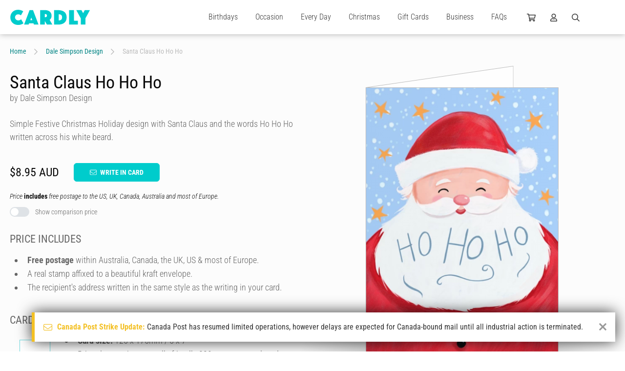

--- FILE ---
content_type: text/html; charset=UTF-8
request_url: https://www.cardly.net/dale-simpson-design/santa-claus-ho-ho-ho
body_size: 36425
content:
<!DOCTYPE html>
<html class="webp" lang="en-AU">

	<head>
		<title>Santa Claus Ho Ho Ho by Dale Simpson Design | Cardly</title>
		
		<meta charset="utf-8">
		<meta name="viewport" content="width=device-width,initial-scale=1.0">
		<meta name="xsrf-token" content="o4GFxHJL7vGH6H6UaIQ1tvhcxlQ3U63dEqHrHGB1">
		<meta name="cardly-region" content="1">
		<meta name="summary" content="Simple Festive Christmas Holiday design with Santa Claus and the words Ho Ho Ho written across his white beard." />
		<meta name="description" content="Simple Festive Christmas Holiday design with Santa Claus and the words Ho Ho Ho written across his white beard." />
		<link rel="canonical" href="https://www.cardly.net/dale-simpson-design/santa-claus-ho-ho-ho" />

		<link rel="alternate" href="https://www.cardly.net/dale-simpson-design/santa-claus-ho-ho-ho" hreflang="x-default">
		<link rel="alternate" href="https://www.cardly.net/australia/dale-simpson-design/santa-claus-ho-ho-ho" hreflang="en-au">
		<link rel="alternate" href="https://www.cardly.net/canada/dale-simpson-design/santa-claus-ho-ho-ho" hreflang="en-ca">
		<link rel="alternate" href="https://www.cardly.net/united-kingdom/dale-simpson-design/santa-claus-ho-ho-ho" hreflang="en-gb">
		<link rel="alternate" href="https://www.cardly.net/united-states/dale-simpson-design/santa-claus-ho-ho-ho" hreflang="en-us">
			
		<link rel="preconnect" href="https://fonts.gstatic.com/" crossorigin />
		<link rel="preconnect" href="https://assets.cardly.net/" crossorigin />
		<meta name="facebook-domain-verification" content="dhjml43groscqpyjmyl9w9prton773" />
		
		<style>a,article,b,blockquote,body,canvas,caption,center,code,dd,div,dl,dt,em,footer,form,h1,h2,h3,h4,h5,h6,header,html,i,iframe,input,label,li,menu,nav,ol,p,section,span,strike,strong,sub,sup,table,tbody,textarea,tfoot,thead,u,ul{border:0;box-sizing:border-box;font:inherit;font-size:100%;font-style:normal;margin:0;padding:0;vertical-align:baseline}img{border:0}article,footer,header,menu,nav,section{display:block}body{line-height:1}a{text-decoration:none}ol,ul{list-style:none}blockquote{quotes:none}blockquote:after,blockquote:before{content:"";content:none}table{border-collapse:collapse;border-spacing:0;font-family:Helvetica,Arial,sans-serif}@font-face{font-display:block;font-family:Bellwethers;font-style:normal;font-weight:400;src:url(https://cdn1.cardly.net/webfonts/bellwethers/bellwethers-webfont-v2086.woff) format("woff")}@font-face{font-display:block;font-family:CardlyIcons2086;font-style:normal;font-weight:400;src:url(https://cdn1.cardly.net/webfonts/cardly-icons/cardly-icons-webfont-v2086.woff) format("woff")}:root{--primary-lighter:#a2eaed;--lighter-grey:#d2d8dd;--switch-bg:#dee2e6;--switch-fg:#08d;--switch-focus-shadow:0,136,221;--switch-toggler-bg:#fff;--lh-loose:1.75rem;--lh-std:1.5rem;--lh-tight:1.25rem;--alert-info-bdr:#bce8f1;--alert-ok-bdr:#d6e9c6;--alert-warning-bdr:#faebcc;--alert-error-bdr:#ebccd1;--highlight-primary-bg:#d9edf7;--highlight-primary-bdr:#bce8f1;--transition-time:0s}html{background-attachment:fixed;background-size:cover;color:var(--off-black);font-family:var(--fonts-standard);font-size:16px;font-weight:300;height:100%;max-width:100%;overflow-y:scroll}html.prevent-scrolling,html.prevent-scrolling>body{height:100vh;overflow:hidden}body.initialized{--transition-time:0.2s}#app{left:0;position:absolute;top:0}.app-wrapper{min-height:100vh;overflow:hidden;width:100%}#prerender,.app-wrapper{visibility:visible!important}#prerender{background:var(--white);position:relative;z-index:2500}.page-wrapper{display:flex;flex-direction:column;min-height:100vh}.page-wrapper.template-full-screen{background:var(--off-white)}.page-wrapper.template-full-screen #header{opacity:0;pointer-events:none;transform:translateY(-70px)}.page-wrapper.template-full-screen #header *{pointer-events:none!important}.page-wrapper.template-full-screen .secondary-navigation-wrapper{opacity:0;pointer-events:none;position:fixed;transform:translateY(-70px);width:100%}.page-wrapper.template-full-screen .secondary-navigation{opacity:0;pointer-events:none;transform:translateY(-70px)}.page-wrapper.template-full-screen #main{flex:none;padding-top:0}.page-wrapper.template-full-screen .newsletter-container{min-height:0}.page-wrapper.template-full-screen .newsletter-signup{margin:0;max-height:0;min-height:0;opacity:0;padding-bottom:0;padding-top:0;pointer-events:none}.page-wrapper.template-full-screen .newsletter-signup .cardly-spin{display:none}.page-wrapper.template-full-screen #footer{margin:0;max-height:0;opacity:0;padding-bottom:0;padding-top:0;pointer-events:none}.page-main{display:flex;flex:1;flex-direction:column;min-height:450px}.tx{transition:all var(--transition-time) ease-in}.desktop-only,.mobile-landscape-only,.mobile-only,.mobile-portrait-only,.tablet-landscape-only,.tablet-only,.tablet-portrait-only{display:none!important}@media  only screen and (min-width:220px) and (max-width:1099.5px){.container{width:100%}.grid{grid-template-columns:repeat(auto-fit,minmax(350px,max-content))}}@media  only screen and (min-width:220px) and (max-width:767.5px){:root{--header-height:60px}.mobile-hidden{display:none!important}.mobile-only.block{display:block!important}.mobile-only.flex{display:flex!important}.mobile-only.inline-block{display:inline-block!important}.mobile-only.inline-flex{display:inline-flex!important}.mobile-only.inline{display:inline!important}.mobile-relative{left:auto;position:relative;top:auto;transform:none}}@media  only screen and (min-width:220px) and (max-width:479.5px){.mobile-portrait-hidden{display:none!important}.mobile-portrait-only.block{display:block!important}.mobile-portrait-only.flex{display:flex!important}.mobile-portrait-only.inline-block{display:inline-block!important}.mobile-portrait-only.inline-flex{display:inline-flex!important}.mobile-portrait-only.inline{display:inline!important}}@media  only screen and (min-width:480px) and (max-width:767.5px){.mobile-landscape-hidden{display:none!important}.mobile-landscape-only.block{display:block!important}.mobile-landscape-only.flex{display:flex!important}.mobile-landscape-only.inline-block{display:inline-block!important}.mobile-landscape-only.inline-flex{display:inline-flex!important}.mobile-landscape-only.inline{display:inline!important}}@media  only screen and (min-width:768px) and (max-width:1439.5px){.tablet-hidden{display:none!important}.container{width:100%}.tablet-only.block{display:block!important}.tablet-only.flex{display:flex!important}.tablet-only.inline-block{display:inline-block!important}.tablet-only.inline-flex{display:inline-flex!important}.tablet-only.inline{display:inline!important}}@media  only screen and (min-width:768px) and (max-width:1099.5px){.tablet-portrait-hidden{display:none!important}.tablet-portrait-only.block{display:block!important}.tablet-portrait-only.flex{display:flex!important}.tablet-portrait-only.inline-block{display:inline-block!important}.tablet-portrait-only.inline-flex{display:inline-flex!important}.tablet-portrait-only.inline{display:inline!important}}@media  only screen and (min-width:1100px) and (max-width:1439.5px){.tablet-landscape-hidden{display:none!important}.tablet-landscape-only.block{display:block!important}.tablet-landscape-only.flex{display:flex!important}.tablet-landscape-only.inline-block{display:inline-block!important}.tablet-landscape-only.inline-flex{display:inline-flex!important}.tablet-landscape-only.inline{display:inline!important}}@media  only screen and (min-width:1440px){.desktop-hidden{display:none!important}.desktop-only.block{display:block!important}.desktop-only.flex{display:flex!important}}lazy-load,scroll-activated{display:block}.page-view-container{flex:1;position:relative;transition:min-height .3s linear}.container{clear:both;margin:0 auto;max-width:1440px;width:100%}.deferred{pointer-events:none;visibility:hidden}.guttered{padding-left:var(--gutter);padding-right:var(--gutter)}.guttered-all{padding:var(--gutter)}@font-face{font-display:swap;font-family:Roboto Condensed;font-style:italic;font-weight:300;src:url(https://fonts.gstatic.com/s/robotocondensed/v30/ieVW2ZhZI2eCN5jzbjEETS9weq8-19ehAyvMum7nfDB64UYK1XBpLOSK.woff2) format("woff2");unicode-range:u+0100-02ba,u+02bd-02c5,u+02c7-02cc,u+02ce-02d7,u+02dd-02ff,u+0304,u+0308,u+0329,u+1d00-1dbf,u+1e00-1e9f,u+1ef2-1eff,u+2020,u+20a0-20ab,u+20ad-20c0,u+2113,u+2c60-2c7f,u+a720-a7ff}@font-face{font-display:swap;font-family:Roboto Condensed;font-style:italic;font-weight:300;src:url(https://fonts.gstatic.com/s/robotocondensed/v30/ieVW2ZhZI2eCN5jzbjEETS9weq8-19ehAyvMum7nfDB64UYK1X5pLA.woff2) format("woff2");unicode-range:u+00??,u+0131,u+0152-0153,u+02bb-02bc,u+02c6,u+02da,u+02dc,u+0304,u+0308,u+0329,u+2000-206f,u+20ac,u+2122,u+2191,u+2193,u+2212,u+2215,u+feff,u+fffd}@font-face{font-display:swap;font-family:Roboto Condensed;font-style:italic;font-weight:400;src:url(https://fonts.gstatic.com/s/robotocondensed/v30/ieVW2ZhZI2eCN5jzbjEETS9weq8-19ehAyvMum7nfDB64RgK1XBpLOSK.woff2) format("woff2");unicode-range:u+0100-02ba,u+02bd-02c5,u+02c7-02cc,u+02ce-02d7,u+02dd-02ff,u+0304,u+0308,u+0329,u+1d00-1dbf,u+1e00-1e9f,u+1ef2-1eff,u+2020,u+20a0-20ab,u+20ad-20c0,u+2113,u+2c60-2c7f,u+a720-a7ff}@font-face{font-display:swap;font-family:Roboto Condensed;font-style:italic;font-weight:400;src:url(https://fonts.gstatic.com/s/robotocondensed/v30/ieVW2ZhZI2eCN5jzbjEETS9weq8-19ehAyvMum7nfDB64RgK1X5pLA.woff2) format("woff2");unicode-range:u+00??,u+0131,u+0152-0153,u+02bb-02bc,u+02c6,u+02da,u+02dc,u+0304,u+0308,u+0329,u+2000-206f,u+20ac,u+2122,u+2191,u+2193,u+2212,u+2215,u+feff,u+fffd}@font-face{font-display:swap;font-family:Roboto Condensed;font-style:normal;font-weight:300;src:url(https://fonts.gstatic.com/s/robotocondensed/v30/ieVo2ZhZI2eCN5jzbjEETS9weq8-_d6T_POl0fRJeyXsosBA5XxxKA.woff2) format("woff2");unicode-range:u+0100-02ba,u+02bd-02c5,u+02c7-02cc,u+02ce-02d7,u+02dd-02ff,u+0304,u+0308,u+0329,u+1d00-1dbf,u+1e00-1e9f,u+1ef2-1eff,u+2020,u+20a0-20ab,u+20ad-20c0,u+2113,u+2c60-2c7f,u+a720-a7ff}@font-face{font-display:swap;font-family:Roboto Condensed;font-style:normal;font-weight:300;src:url(https://fonts.gstatic.com/s/robotocondensed/v30/ieVo2ZhZI2eCN5jzbjEETS9weq8-_d6T_POl0fRJeyXsosBO5Xw.woff2) format("woff2");unicode-range:u+00??,u+0131,u+0152-0153,u+02bb-02bc,u+02c6,u+02da,u+02dc,u+0304,u+0308,u+0329,u+2000-206f,u+20ac,u+2122,u+2191,u+2193,u+2212,u+2215,u+feff,u+fffd}@font-face{font-display:swap;font-family:Roboto Condensed;font-style:normal;font-weight:400;src:url(https://fonts.gstatic.com/s/robotocondensed/v30/ieVo2ZhZI2eCN5jzbjEETS9weq8-_d6T_POl0fRJeyWyosBA5XxxKA.woff2) format("woff2");unicode-range:u+0100-02ba,u+02bd-02c5,u+02c7-02cc,u+02ce-02d7,u+02dd-02ff,u+0304,u+0308,u+0329,u+1d00-1dbf,u+1e00-1e9f,u+1ef2-1eff,u+2020,u+20a0-20ab,u+20ad-20c0,u+2113,u+2c60-2c7f,u+a720-a7ff}@font-face{font-display:swap;font-family:Roboto Condensed;font-style:normal;font-weight:400;src:url(https://fonts.gstatic.com/s/robotocondensed/v30/ieVo2ZhZI2eCN5jzbjEETS9weq8-_d6T_POl0fRJeyWyosBO5Xw.woff2) format("woff2");unicode-range:u+00??,u+0131,u+0152-0153,u+02bb-02bc,u+02c6,u+02da,u+02dc,u+0304,u+0308,u+0329,u+2000-206f,u+20ac,u+2122,u+2191,u+2193,u+2212,u+2215,u+feff,u+fffd}@font-face{font-display:swap;font-family:Roboto Condensed;font-style:normal;font-weight:700;src:url(https://fonts.gstatic.com/s/robotocondensed/v30/ieVo2ZhZI2eCN5jzbjEETS9weq8-_d6T_POl0fRJeyVVpcBA5XxxKA.woff2) format("woff2");unicode-range:u+0100-02ba,u+02bd-02c5,u+02c7-02cc,u+02ce-02d7,u+02dd-02ff,u+0304,u+0308,u+0329,u+1d00-1dbf,u+1e00-1e9f,u+1ef2-1eff,u+2020,u+20a0-20ab,u+20ad-20c0,u+2113,u+2c60-2c7f,u+a720-a7ff}@font-face{font-display:swap;font-family:Roboto Condensed;font-style:normal;font-weight:700;src:url(https://fonts.gstatic.com/s/robotocondensed/v30/ieVo2ZhZI2eCN5jzbjEETS9weq8-_d6T_POl0fRJeyVVpcBO5Xw.woff2) format("woff2");unicode-range:u+00??,u+0131,u+0152-0153,u+02bb-02bc,u+02c6,u+02da,u+02dc,u+0304,u+0308,u+0329,u+2000-206f,u+20ac,u+2122,u+2191,u+2193,u+2212,u+2215,u+feff,u+fffd}#root-elements{bottom:0;height:100vh;left:0;overflow:hidden;pointer-events:none;position:absolute}.initializing .dropdown,.initializing .megamenu-anchor{display:none}.page-header .cardly.cardly-shopping-cart{min-width:18px}.page-header .cardly.cardly-user{min-width:14px}.page-header .cardly.cardly-search{min-width:16px}.page-header .current-region{min-width:28px}.dropdown-trigger{cursor:pointer;display:block;line-height:30px;transition:color var(--transition-time) ease-in}.dropdown-trigger:hover{color:var(--primary)}.newsletter-signup{contain-intrinsic-height:auto 310px}.footer{contain-intrinsic-height:auto 512px}.keyline{font-family:var(--fonts-fancy);font-size:42px;font-weight:600}.formatted{color:var(--mid-grey);font-size:1.125rem;font-weight:300;line-height:1.75rem}.formatted.formatted-sm{font-size:1rem;line-height:1.25rem}.formatted.formatted-sm h1{font-size:2.5rem}.formatted.formatted-sm h2{font-size:1.75rem}.formatted.formatted-sm h3{font-size:1.5rem}.formatted.formatted-sm h4{font-size:1.25rem}.formatted.formatted-sm h5{font-size:1.125rem}.formatted.formatted-sm h6{font-size:1rem}.formatted.formatted-sm h1,.formatted.formatted-sm h2,.formatted.formatted-sm h3,.formatted.formatted-sm h4,.formatted.formatted-sm h5,.formatted.formatted-sm h6{margin:1em 0 .5em}.formatted.formatted-sm ol,.formatted.formatted-sm ul{margin:.5rem 0 1rem .5rem}.formatted.formatted-sm ol>li,.formatted.formatted-sm ul>li{margin-left:.5rem}.formatted.formatted-sm ol ol,.formatted.formatted-sm ol ul,.formatted.formatted-sm ul ol,.formatted.formatted-sm ul ul{margin-bottom:.5rem;margin-top:.5rem}.formatted.formatted-sm ol ol:last-child,.formatted.formatted-sm ol ul:last-child,.formatted.formatted-sm ul ol:last-child,.formatted.formatted-sm ul ul:last-child{margin-bottom:.5rem}.formatted.formatted-tight{line-height:1.75rem}.formatted.lh-std{line-height:var(--lh-std)}.formatted.preserve{white-space:pre-line}.formatted.preserve p{white-space:normal}.formatted h1{font-size:3.5rem}.formatted h2{font-size:2rem}.formatted h3{font-size:1.5rem}.formatted h4{font-size:1.375rem}.formatted h5{font-size:1.25rem}.formatted h6{font-size:1.125rem}.formatted h1,.formatted h2,.formatted h3,.formatted h4,.formatted h5,.formatted h6{color:var(--mid-grey);font-weight:400;line-height:normal;margin:1.5em 0 .75em}.formatted h1:first-child,.formatted h2:first-child,.formatted h3:first-child,.formatted h4:first-child,.formatted h5:first-child,.formatted h6:first-child{margin-top:0!important}.formatted h1>a,.formatted h2>a,.formatted h3>a,.formatted h4>a,.formatted h5>a,.formatted h6>a{color:var(--tertiary);text-decoration:none}.formatted h1>a:active,.formatted h1>a:hover,.formatted h2>a:active,.formatted h2>a:hover,.formatted h3>a:active,.formatted h3>a:hover,.formatted h4>a:active,.formatted h4>a:hover,.formatted h5>a:active,.formatted h5>a:hover,.formatted h6>a:active,.formatted h6>a:hover{text-decoration:underline}.formatted h1,.formatted h2,.formatted h3,.formatted h4{text-transform:uppercase}.formatted a,.formatted h1,.formatted h2,.formatted h3{font-weight:700}.formatted a{color:var(--primary-dark);text-decoration:none}.formatted a:hover{color:var(--primary)}.formatted a:active,.formatted a:hover{text-decoration:underline}.formatted p.text-smlr{font-size:12px;line-height:16px}.formatted p>.small{display:block;font-size:80%;line-height:1.1em}.formatted p+p{margin-top:1.375rem}.formatted p+form,.formatted p+table{margin-top:1.675rem}.formatted p.small{font-size:12px}.formatted .keyline{color:var(--secondary);font-size:30px;line-height:1.4em;margin-top:-6px}.formatted p.keyline a{text-decoration:underline}.formatted .keyline+h1,.formatted .keyline+h2,.formatted .keyline+h3,.formatted .keyline+h4,.formatted .keyline+h5,.formatted .keyline+h6{margin-top:0}.formatted .keyline+.listing{margin-top:2.25rem}.formatted p+h2,.formatted p+h3,.formatted p+h4,.formatted p+h5{margin-top:1.5em}.formatted b,.formatted strong{font-weight:700}.formatted abbr,.formatted acronym{letter-spacing:1px}.formatted blockquote{font-style:italic;margin:20px}.formatted em,.formatted i{font-style:italic}.formatted hr{background-color:var(--dark-grey);border:0;color:var(--light-grey);height:3px;margin-bottom:3rem}.formatted strike{text-decoration:line-through}.formatted sub,.formatted sup{font-size:85%;position:relative;top:-.4em;vertical-align:top}.formatted sub{top:.4em;vertical-align:bottom}.formatted ol,.formatted ul{margin:1rem 0 1.5rem .75rem}.formatted ol:first-child,.formatted ul:first-child{margin-top:0!important}.formatted ol:last-child,.formatted ul:last-child{margin-bottom:0!important}.formatted ol>li,.formatted ul>li{list-style:disc;margin-left:1rem;padding-left:.5rem}.formatted ol ul>li,.formatted ul ul>li{list-style:circle}.formatted ol ul>li ul>li,.formatted ul ul>li ul>li{list-style:square}.formatted ol ol,.formatted ol ul,.formatted ul ol,.formatted ul ul{margin-bottom:.75rem;margin-top:.75rem}.formatted ol ol:last-child,.formatted ol ul:last-child,.formatted ul ol:last-child,.formatted ul ul:last-child{margin-bottom:.75rem}.formatted ol>li{list-style:decimal}.formatted ol>li ol>li{list-style:lower-alpha}.formatted ol>li ol>li ol>li{list-style:lower-roman}.formatted ol.lettered-uc>li{list-style:upper-alpha!important}.formatted ol.numeric-nested{counter-reset:item}.formatted ol.numeric-nested ol{counter-reset:subitem}.formatted ol.numeric-nested ol ol{counter-reset:subsubitem}.formatted ol.numeric-nested li{display:block;line-height:1.5rem;padding-left:2rem;position:relative}.formatted ol.numeric-nested li:before{content:counters(item,".") ".";counter-increment:item;font-weight:400;line-height:1.5rem;margin-right:-1.5rem;position:absolute;right:100%}.formatted ol.numeric-nested li+li{margin-top:2rem}.formatted ol.numeric-nested li ol li{padding-left:2rem}.formatted ol.numeric-nested li ol li:before{content:counter(item) "." counter(subitem) " ";counter-increment:subitem}.formatted ol.numeric-nested li ol li ol li{padding-left:3rem}.formatted ol.numeric-nested li ol li ol li:before{content:counter(item) "." counter(subitem) "." counter(subsubitem) " ";counter-increment:subsubitem}.formatted ol.numeric-nested>li{list-style:decimal}.formatted ol.numeric-nested>li:before{font-size:1.375rem}.formatted ol.numeric-nested>li ol>li,.formatted ol.numeric-nested>li ol>li ol>li{list-style:decimal}.formatted ol.numeric-nested ol{margin:1.125rem 0}.formatted ol.numeric-nested h4,.formatted ol.numeric-nested h5{line-height:1.5rem}.formatted dl.terms-defintions{display:flex;flex-wrap:wrap;margin:-10px}.formatted dl.terms-defintions+dl.terms-defintions{margin-top:2rem}.formatted dl.terms-defintions dt{font-weight:700;padding:10px;width:30%}.formatted dl.terms-defintions dd{padding:10px;width:70%}.formatted table{background:transparent;border:0;border-collapse:separate;border-spacing:1px;padding:0;width:100%}.formatted table+.pagination{margin-top:.75rem}.formatted table tr{vertical-align:top}.formatted table td,.formatted table th{border:0;padding:9px 6px;vertical-align:top}.formatted table th{background:var(--primary);color:var(--white);font-weight:500;line-height:1.25rem;text-align:left;vertical-align:middle}.formatted table thead th{text-align:center}@media  only screen and (min-width:220px) and (max-width:767.5px){.formatted{font-size:1rem;line-height:1.5rem}.formatted.formatted-tight{line-height:1.55rem}.formatted dl.terms-defintions{display:flex;margin:0}.formatted dl.terms-defintions+dl.terms-defintions{margin-top:2rem}.formatted dl.terms-defintions dt{border-bottom:1px solid var(--ultralight-grey);font-size:1.25rem;padding:5px 0;width:100%}.formatted dl.terms-defintions dd{margin-bottom:20px;padding:10px 0;width:100%}}@media  only screen and (min-width:768px) and (max-width:1099.5px){.formatted{font-size:1rem;line-height:1.5rem}.formatted.formatted-tight{line-height:1.55rem}.formatted dl.terms-defintions{display:flex;margin:0}.formatted dl.terms-defintions+dl.terms-defintions{margin-top:2rem}.formatted dl.terms-defintions dt{border-bottom:1px solid var(--ultralight-grey);font-size:1.25rem;padding:5px 0;width:100%}.formatted dl.terms-defintions dd{margin-bottom:20px;padding:10px 0;width:100%}}.pos-b{bottom:0}.pos-t{top:0}.pos-l{left:0}.pos-r{right:0}.pos-h-center{left:50%;transform:translate3d(-50%,0,0)}.pos-v-center{top:50%;transform:translate3d(0,-50%,0)}.z-lowest{z-index:1}.z-lower{z-index:5}.z-low{z-index:10}.z-mlow{z-index:20}.z-mid{z-index:25}.z-mhigh{z-index:35}.z-high{z-index:50}.z-higher{z-index:100}.z-highest{z-index:250}.z-extreme{z-index:550}.z-5{z-index:5}.z-10{z-index:10}.z-15{z-index:15}.z-20{z-index:20}.z-25{z-index:25}.dead-center{left:50%;position:absolute!important;top:50%;transform:translate(-50%,-50%)}.h-center{left:50%;position:relative;transform:translateX(-50%)}.v-center{position:relative;top:50%;transform:translateY(-50%)}.pos-abs{position:absolute}.pos-rel{position:relative}.fill{width:100%}.fill,.fill-h{height:100%}.fill-w{width:100%}.abs-cover{background-size:cover;left:0;top:0}.abs-contain,.abs-cover{background-position:50%;background-repeat:no-repeat;height:100%;position:absolute;width:100%;z-index:1}.abs-contain{background-size:contain}.flex{display:flex}.iflex{display:inline-flex}.flex-wrap{flex-wrap:wrap}.flex-v{display:flex;flex-direction:column}.flex-fill{min-height:100%}.flex-end{justify-content:flex-end}.flex-center{justify-content:space-around}.flex-h-center{justify-content:center}.flex-v-center{align-items:center}.flex-v-end{align-items:flex-end}.flex-v-start{align-items:flex-start}.flex-1{flex:1}.flex-2{flex:2}.flex-3{flex:3}.flex-4{flex:4}.flex-5{flex:5}.flex-6{flex:6}.flex-7{flex:7}.flex-8{flex:8}.flex-9{flex:9}.flex-10{flex:10}.flex-20pc{width:20%}.flex-25pc{width:25%}.flex-33pc{width:33.333%}.flex-40pc{width:40%}.flex-50pc{width:50%}.flex-60pc{width:60%}.flex-66pc{width:66.666%}.flex-80pc{width:80%}.flex-100pc{width:100%}.flex-padded-sm{margin:-6px}.flex-pad-sm{padding:6px}.flex-padded{margin:-10px}.flex-pad{padding:10px}.flex-gapped{gap:20px}.flex-grid,.flex-grid-tight{display:flex;flex-wrap:wrap}.flex-grid-padded{margin:-30px}.flex-grid-padded>.flex-grid-col{padding:30px}.flex-grid-padded.block-list-options{margin:-10px;padding:0}.flex-grid-padded.block-list-options .flex-grid-col{padding:10px}.flex-grid-padded-tight{margin:-15px}.flex-grid-padded-tight>.flex-grid-col{padding:15px}.flex-grid-padded-tighter{margin:-10px}.flex-grid-padded-tighter>.flex-grid-col{padding:10px}.flex-grid-padded-tightest{margin:-5px}.flex-grid-padded-tightest>.flex-grid-col{padding:5px}.flex-grid-padded-minimal{margin:-2px}.flex-grid-padded-minimal>.flex-grid-col{padding:2px}.flex-grid-col-natural{flex:none;width:auto}.switch-grid-padded{margin:-5px -10px}.switch-grid-padded .flex-grid-col{padding:5px 10px}.flex-grid-5>.flex-grid-col{width:20%}.flex-grid-4>.flex-grid-col{width:25%}.flex-grid-3>.flex-grid-col{width:33.333%}.flex-grid-2>.flex-grid-col{width:50%}.flex-grid-padding{padding:30px}.flex-grid-col.col-thin{max-width:730px}.flex-grid-col.hidden{max-height:0;opacity:0;overflow:hidden;padding-bottom:0;padding-top:0;pointer-events:none}.flex-grid-col.hidden:not(.flex-100pc){max-width:0;padding:0}.flex-grid-col.flex-100pc{min-width:95%}.grid{align-content:center;display:grid;grid-template-columns:repeat(auto-fit,minmax(400px,1fr));justify-content:center;justify-items:center}.grid-padded{margin:-10px}.grid-3{grid-template-columns:repeat(auto-fit,minmax(400px,1fr))}.grid-4{grid-template-columns:repeat(auto-fit,minmax(300px,1fr))}.grid-5{grid-template-columns:repeat(auto-fit,minmax(250px,1fr))}.grid-padding{padding:10px}@media  only screen and (min-width:220px) and (max-width:767.5px){.flex-grid-4>.flex-grid-col,.flex-grid-5>.flex-grid-col{width:50%}.flex-grid-3.flex-grid-ss-tighter>.flex-grid-col{max-width:240px}.flex-grid-3>.flex-grid-col{max-width:450px;width:100%}.flex-grid>.flex-grid-col{padding:20px 30px}.flex-grid>.flex-grid-col.flex-1,.flex-grid>.flex-grid-col.flex-2,.flex-grid>.flex-grid-col.flex-3,.flex-grid>.flex-grid-col.flex-4,.flex-grid>.flex-grid-col.flex-5,.flex-grid>.flex-grid-col.flex-6,.flex-grid>.flex-grid-col.flex-7,.flex-grid>.flex-grid-col.flex-8,.flex-grid>.flex-grid-col.flex-9{flex:none;width:100%}.flex-grid-padded{margin:-20px -30px}.flex-grid-padded-tight{margin:-15px}.flex-grid-padded-tight>.flex-grid-col{padding:15px}.flex-grid-padded-tighter{margin:-10px}.flex-grid-padded-tighter>.flex-grid-col{padding:10px}.flex-grid-padded-minimal{margin:-2px}.flex-grid-padded-minimal>.flex-grid-col{padding:2px}.flex-m-collapse>.flex-grid-col{flex:none;width:100%}}@media  only screen and (min-width:220px) and (max-width:479.5px){.flex-grid.mp-fw>.flex-grid-col{padding-left:0;padding-right:0;width:100%}.flex-grid.mp-fw .outlined-card{padding:0}}@media  only screen and (min-width:480px) and (max-width:767.5px){.flex-grid-5>.flex-grid-col{width:50%}.flex-grid-4>.flex-grid-col{width:33.333%}.flex-grid-3.flex-grid-ss-tighter>.flex-grid-col{max-width:260px}.flex-grid-3>.flex-grid-col{max-width:350px}}@media  only screen and (min-width:768px) and (max-width:1099.5px){.flex-grid>.flex-grid-col.flex-4,.flex-grid>.flex-grid-col.flex-5,.flex-grid>.flex-grid-col.flex-6,.flex-grid>.flex-grid-col.flex-7,.flex-grid>.flex-grid-col.flex-8,.flex-grid>.flex-grid-col.flex-9,.flex-tp-collapse>.flex-grid-col{flex:none;width:100%}.flex-tp{display:flex;flex-wrap:wrap;margin:-15px}.flex-tp>.flex-tp-col{padding:15px}.flex-tp>.flex-tp-col+.flex-tp-col{margin-top:0}.flex-tp>.flex-tp-1{flex:1;min-width:50%}.flex-tp>.flex-tp-2{flex:2}.flex-tp>.flex-tp-3{flex:3}.flex-tp>.flex-tp-4{flex:4}.flex-tp>.flex-tp-5{flex:5}.flex-tp>.flex-tp-6{flex:6}.flex-tp>.flex-tp-25pc{width:25%}.flex-tp>.flex-tp-33pc{width:33.333%}.flex-tp>.flex-tp-50pc{width:50%}.flex-tp>.flex-tp-66pc{width:66.666%}.flex-tp>.flex-tp-100pc{width:100%}.flex-grid-5>.flex-grid-col{width:33.333%}.flex-grid-3.flex-grid-ss-tighter>.flex-grid-col{max-width:260px}.flex-grid-3>.flex-grid-col{max-width:400px;width:50%}}@media  only screen and (min-width:1100px) and (max-width:1439.5px){.flex-grid-5>.flex-grid-col{width:25%}}.ml-a{margin-left:auto}.mb-a,.mr-a{margin-right:auto}.mb-a{margin-left:auto}.ma-5{margin:5px}.mt-5{margin-top:5px}.mr-5{margin-right:5px}.mb-5{margin-bottom:5px}.ml-5{margin-left:5px}.ma-10{margin:10px}.mt-10{margin-top:10px}.mr-10{margin-right:10px}.mb-10{margin-bottom:10px}.ml-10{margin-left:10px}.ma-15{margin:15px}.mt-15{margin-top:15px}.mr-15{margin-right:15px}.mb-15{margin-bottom:15px}.ml-15{margin-left:15px}.ma-20{margin:20px}.mt-20{margin-top:20px}.mr-20{margin-right:20px}.mb-20{margin-bottom:20px}.ml-20{margin-left:20px}.ma-25{margin:25px}.mt-25{margin-top:25px}.mr-25{margin-right:25px}.mb-25{margin-bottom:25px}.ml-25{margin-left:25px}.ma-30{margin:30px}.mt-30{margin-top:30px}.mr-30{margin-right:30px}.mb-30{margin-bottom:30px}.ml-30{margin-left:30px}.ma-35{margin:35px}.mt-35{margin-top:35px}.mr-35{margin-right:35px}.mb-35{margin-bottom:35px}.ml-35{margin-left:35px}.ma-40{margin:40px}.mt-40{margin-top:40px}.mr-40{margin-right:40px}.mb-40{margin-bottom:40px}.ml-40{margin-left:40px}.ma-45{margin:45px}.mt-45{margin-top:45px}.mr-45{margin-right:45px}.mb-45{margin-bottom:45px}.ml-45{margin-left:45px}.ma-50{margin:50px}.mt-50{margin-top:50px}.mr-50{margin-right:50px}.mb-50{margin-bottom:50px}.ml-50{margin-left:50px}.ma-60{margin:60px}.mt-60{margin-top:60px}.mr-60{margin-right:60px}.mb-60{margin-bottom:60px}.ml-60{margin-left:60px}.ma-70{margin:70px}.mt-70{margin-top:70px}.mr-70{margin-right:70px}.mb-70{margin-bottom:70px}.ml-70{margin-left:70px}.ma-80{margin:80px}.mt-80{margin-top:80px}.mr-80{margin-right:80px}.mb-80{margin-bottom:80px}.ml-80{margin-left:80px}.ma-90{margin:90px}.mt-90{margin-top:90px}.mr-90{margin-right:90px}.mb-90{margin-bottom:90px}.ml-90{margin-left:90px}.ma-100{margin:100px}.mt-100{margin-top:100px}.mr-100{margin-right:100px}.mb-100{margin-bottom:100px}.ml-100{margin-left:100px}.ma-sm{margin:.5rem}.mt-sm{margin-top:.5rem}.mb-sm{margin-bottom:.5rem}.ma-std{margin:1rem}.mt-std{margin-top:1rem}.mb-std{margin-bottom:1rem}.ma-md{margin:1.5rem}.mt-md{margin-top:1.5rem}.mb-md{margin-bottom:1.5rem}.ma-lg{margin:2rem}.mt-lg{margin-top:2rem}.mb-lg{margin-bottom:2rem}.ma-huge{margin:3rem}.mt-huge{margin-top:3rem}.mb-huge{margin-bottom:3rem}.pa-5{padding:5px}.pt-5{padding-top:5px}.pr-5{padding-right:5px}.pb-5{padding-bottom:5px}.pl-5{padding-left:5px}.pa-10{padding:10px}.pt-10{padding-top:10px}.pr-10{padding-right:10px}.pb-10{padding-bottom:10px}.pl-10{padding-left:10px}.pa-15{padding:15px}.pt-15{padding-top:15px}.pr-15{padding-right:15px}.pb-15{padding-bottom:15px}.pl-15{padding-left:15px}.pa-20{padding:20px}.pt-20{padding-top:20px}.pr-20{padding-right:20px}.pb-20{padding-bottom:20px}.pl-20{padding-left:20px}.pa-25{padding:25px}.pt-25{padding-top:25px}.pr-25{padding-right:25px}.pb-25{padding-bottom:25px}.pl-25{padding-left:25px}.pa-30{padding:30px}.pt-30{padding-top:30px}.pr-30{padding-right:30px}.pb-30{padding-bottom:30px}.pl-30{padding-left:30px}.pa-35{padding:35px}.pt-35{padding-top:35px}.pr-35{padding-right:35px}.pb-35{padding-bottom:35px}.pl-35{padding-left:35px}.pa-40{padding:40px}.pt-40{padding-top:40px}.pr-40{padding-right:40px}.pb-40{padding-bottom:40px}.pl-40{padding-left:40px}.pa-45{padding:45px}.pt-45{padding-top:45px}.pr-45{padding-right:45px}.pb-45{padding-bottom:45px}.pl-45{padding-left:45px}.pa-50{padding:50px}.pt-50{padding-top:50px}.pr-50{padding-right:50px}.pb-50{padding-bottom:50px}.pl-50{padding-left:50px}.pa-60{padding:60px}.pt-60{padding-top:60px}.pr-60{padding-right:60px}.pb-60{padding-bottom:60px}.pl-60{padding-left:60px}.pa-70{padding:70px}.pt-70{padding-top:70px}.pr-70{padding-right:70px}.pb-70{padding-bottom:70px}.pl-70{padding-left:70px}.pa-80{padding:80px}.pt-80{padding-top:80px}.pr-80{padding-right:80px}.pb-80{padding-bottom:80px}.pl-80{padding-left:80px}.pa-90{padding:90px}.pt-90{padding-top:90px}.pr-90{padding-right:90px}.pb-90{padding-bottom:90px}.pl-90{padding-left:90px}.pa-100{padding:100px}.pt-100{padding-top:100px}.pr-100{padding-right:100px}.pb-100{padding-bottom:100px}.pl-100{padding-left:100px}.pa-sm{padding:.5rem}.pt-sm{padding-bottom:.5rem;padding-top:.5rem}.pa-std{padding:1rem}.pt-std{padding-bottom:1rem;padding-top:1rem}.pa-md{padding:1.5rem}.pt-md{padding-bottom:1.5rem;padding-top:1.5rem}.pa-lg{padding:2rem}.pt-lg{padding-bottom:2rem;padding-top:2rem}.pa-huge{padding:3rem}.pt-huge{padding-bottom:3rem;padding-top:3rem}.mw-200{max-width:200px}.mw-250{max-width:250px}.mw-300{max-width:300px}.mw-350{max-width:350px}.mw-400{max-width:400px}.mw-450{max-width:450px}.mw-500{max-width:500px}.mw-600{max-width:600px}.mw-700{max-width:700px}.mw-800{max-width:800px}.mw-900{max-width:900px}.mw-1000{max-width:1000px}.minw-200{min-width:200px}.minw-250{min-width:250px}.minw-300{min-width:300px}.minw-350{min-width:350px}.minw-400{min-width:400px}.minw-450{min-width:450px}.minw-500{min-width:500px}.minw-600{min-width:600px}.minw-700{min-width:700px}.minw-800{min-width:800px}.minw-900{min-width:900px}.minw-1000{min-width:1000px}.interactive{cursor:pointer}.not-interactive{cursor:default!important;pointer-events:none!important}.visually-hidden{height:0;opacity:0;overflow:hidden;position:absolute;width:0}.ib{display:inline-block}.block{display:block}.v-top{vertical-align:top}.cv-a{contain-intrinsic-height:auto 100px;content-visibility:auto}.cv-ih{content-visibility:hidden}body.initialized .cv-ih{contain-intrinsic-height:auto 100px;content-visibility:auto}.object-container{overflow:hidden}img[data-deferred-src],picture[data-deferred-src]{visibility:hidden}img.fitted,picture.fitted{display:block;height:100%;width:100%}img.cover,picture.cover{-o-object-fit:cover;object-fit:cover}img.contain,picture.contain{-o-object-fit:contain;object-fit:contain}img.img-a-l,picture.img-a-l{-o-object-position:left center;object-position:left center}img.img-a-r,picture.img-a-r{-o-object-position:right center;object-position:right center}img.of-natural,picture.of-natural{-o-object-fit:fill!important;object-fit:fill!important}.text-l{text-align:left}.text-c{text-align:center}.text-jc p{text-align:justify}.text-r{text-align:right}.wt-lt{font-weight:300}.wt-std{font-weight:400}.wt-sb{font-weight:500}.wt-md{font-weight:600}.wt-b{font-weight:700}.text-smlr{font-size:.75rem}.text-sm{font-size:.875rem}.text-sm.lh-tight{line-height:16px}.text-md{font-size:1rem}.text-lg{font-size:1.125rem}.text-lgr{font-size:1.25rem}.text-lgrr{font-size:1.5rem}.text-lgst{font-size:1.875rem}.text-huge{font-size:2.25rem}.text-msv{font-size:5rem}.lh-tight{line-height:var(--lh-tight)}.lh-std{line-height:var(--lh-std)}.lh-loose{line-height:var(--lh-loose)}.br-sm{border-radius:var(--br-sm)}.br-std{border-radius:var(--br-std)}.br-md{border-radius:var(--br-md)}.br-lg{border-radius:var(--br-lg)}.fg-primary{color:var(--primary)}.fg-primary-dark{color:var(--primary-dark)}.fg-primary-light{color:var(--primary-light)}.fg-primary-ultralight{color:var(--primary-ultralight)}.fg-primary-ultralight a{color:var(--secondary)}.fg-primary-ultralight a:hover{color:var(--primary-light)}.fg-secondary{color:var(--secondary)}.fg-tertiary{color:var(--tertiary)}.fg-white{color:var(--white)}.fg-light-grey{color:var(--light-grey)}.fg-mid-grey{color:var(--mid-grey)}.fg-dark-grey{color:var(--dark-grey)}.fg-off-black{color:var(--off-black)}.fg-inherit{color:inherit!important}.hv-primary:hover{color:var(--primary)}.hv-tertiary:hover{color:var(--tertiary)}.hv-white:hover{color:var(--white)}.op-0{opacity:0}.op-10{opacity:.1}.op-20{opacity:.2}.op-30{opacity:.3}.op-40{opacity:.4}.op-50{opacity:.5}.op-60{opacity:.6}.op-70{opacity:.7}.op-80{opacity:.8}.op-90{opacity:.9}.op-100{opacity:1}a.fg-mid-grey:hover,a.fg-primary-dark:hover{color:var(--primary)}a.fg-dark-grey:hover{color:var(--primary-dark)}.font-standard{font-family:var(--fonts-standard)}.font-fancy{font-family:var(--fonts-fancy)}.lc-1{line-clamp:1;-webkit-line-clamp:1}.lc-1,.lc-2{-webkit-box-orient:vertical;display:-webkit-box;overflow:hidden}.lc-2{line-clamp:2;-webkit-line-clamp:2}.lc-3{line-clamp:3;-webkit-line-clamp:3}.lc-3,.lc-4{-webkit-box-orient:vertical;display:-webkit-box;overflow:hidden}.lc-4{line-clamp:4;-webkit-line-clamp:4}.lc-5{line-clamp:5;-webkit-box-orient:vertical;-webkit-line-clamp:5;display:-webkit-box;overflow:hidden}.uc{text-transform:uppercase}.ws-pre{white-space:pre}.ws-prew{white-space:pre-wrap}.ul{border-bottom:1px solid var(--light-grey);padding-bottom:.5rem}.ellipsis{max-width:100%;overflow:hidden;text-overflow:ellipsis;white-space:nowrap}@media  only screen and (min-width:220px) and (max-width:767.5px){.text-lgrr{font-size:1.375rem}.text-lgst{font-size:1.5rem}.text-huge{font-size:1.75rem}.lc-3{line-clamp:6;-webkit-line-clamp:6}.lc-3,.lc-4{-webkit-box-orient:vertical;display:-webkit-box;overflow:hidden}.lc-4{line-clamp:8;-webkit-line-clamp:8}.lc-5{line-clamp:10;-webkit-box-orient:vertical;-webkit-line-clamp:10;display:-webkit-box;overflow:hidden}}.bg-white{background:var(--white)}.bg-near-white{background:var(--near-white)}.bg-off-white{background:var(--off-white)}.bg-light-grey{background:var(--light-grey)}.bg-off-black{background:var(--off-black)}.bg-primary{background:var(--primary)}.bg-primary-light{background:var(--primary-light)}.bg-primary-ultralight{background:var(--primary-ultralight)}.bg-primary-dark{background:var(--primary-dark);color:var(--white)}.bg-primary-darker{background:var(--primary-darker);color:var(--white)}.bg-secondary{background:var(--secondary);color:var(--tertiary)}.bg-tertiary{background:var(--tertiary);color:var(--white)}.background{overflow:hidden}.background.absolute{height:100%;left:0;position:absolute;top:0;width:100%;z-index:1}.background.gradient:before{background:radial-gradient(ellipse at center,#6bd9de 0,rgba(107,217,222,.9) 50%,rgba(107,217,222,0) 90%,rgba(107,217,222,0) 100%);bottom:-2%;content:"";height:200%;position:absolute;width:100%;z-index:5}.background-container{position:relative}.tinted:before{background:var(--black);content:"";display:block;height:100%;left:0;position:absolute;top:0;width:100%;z-index:5}.tinted-30:before{opacity:.3}.tinted-50:before{opacity:.5}.tinted-70:before{opacity:.7}.shadow{--shadow-size:25px;height:var(--shadow-size);left:0;opacity:.5;overflow:hidden;pointer-events:none;position:absolute;width:100%;z-index:10}.shadow-in{background:linear-gradient(180deg,rgba(0,0,0,.3) 0,transparent);top:0}.shadow-out{background:linear-gradient(180deg,transparent 0,rgba(0,0,0,.3));bottom:0}.shadow-sm{--shadow-size:10px}.shadow-lg{--shadow-size:50px}.shadow-darker.shadow-primary:before{box-shadow:0 0 var(--shadow-size) rgba(0,55,55,.7)}.shadow-darker:before{box-shadow:0 0 var(--shadow-size) rgba(0,0,0,.6)}.shadow-heavy.shadow-primary:before{box-shadow:0 0 var(--shadow-size) rgba(0,55,55,.9)}.shadow-heavy:before{box-shadow:0 0 var(--shadow-size) rgba(0,0,0,.9)}.focused .outlined-card.hover-up,.hovered .outlined-card.hover-up{background-color:var(--card-hover-bg);box-shadow:0 10px 10px rgba(0,0,0,.4);transform:translateY(-10px)}.outlined-card{background:var(--white);border:1px solid var(--ultralight-grey)}.outlined-card.hover-up{box-shadow:0 3px 10px rgba(0,0,0,.05)}.outlined-card.hover-up.hovering,.outlined-card.hover-up:hover{background-color:var(--card-hover-bg);box-shadow:0 10px 10px rgba(0,0,0,.4);z-index:50}.outlined-card.hover-up.resetting{z-index:50}.outlined-card.hover-up-light.hovering,.outlined-card.hover-up-light:hover{background-color:var(--off-white)}.outlined-card.selected{background:rgba(var(--primary-rgb),.2);border-color:rgba(var(--primary-rgb),.2);box-shadow:0 10px 10px rgba(0,0,0,.4);transform:translateY(-10px)}.outlined-card.selected:hover{background:rgba(var(--primary-rgb),.2);border-color:rgba(var(--primary-rgb),1)}.outlined-card.selected .circled{opacity:1}.outlined-card .circled{opacity:0;pointer-events:none;transition:all var(--transition-time) ease-in}@media  only screen and (min-width:220px) and (max-width:1099.5px){.focused .outlined-card.hover-up,.hovered .outlined-card.hover-up{background:transparent;box-shadow:none!important;transform:translateY(0)!important}.outlined-card.hover-up:hover{transform:none}.outlined-card:not(.outlined-card-mk){background:transparent;border:none;box-shadow:none!important;padding:0}.outlined-card:not(.outlined-card-mk).hover-up{box-shadow:none!important}.outlined-card:not(.outlined-card-mk).hover-up:hover{background:transparent;box-shadow:none!important}.outlined-card:not(.outlined-card-mk).selected{background:transparent!important}}@media  only screen and (min-width:220px) and (max-width:767.5px){.outlined-card.hover-up:hover,.outlined-card.selected{background:transparent}}.slideshow-container{height:100%;overflow:hidden;position:relative}.slideshow-slide{background-color:var(--primary);height:100%;left:0;opacity:0;transition:opacity var(--transition-time) ease-in;width:100%}.slideshow-slide.current{opacity:1;z-index:10}.slideshow-slide.fading{opacity:0;transition-delay:.3s;z-index:5}.slideshow-slide-container{height:100%;position:relative;width:100%;z-index:1}.slide-background{height:100%;max-width:1980px;width:100vw}.faq-item+.faq-item{margin-top:1px}.faq-item:not(.visible)>.inner{max-height:0;opacity:0;padding-bottom:0;padding-top:0}.faq-toggler{background:rgba(var(--primary-rgb),.2);border-left:3px solid var(--primary);line-height:1.25rem;padding:1.125rem 3rem 1.125rem 1.25rem}.faq-toggler.open{color:var(--white)}.faq-toggler.open,.faq-toggler.open:hover{background:var(--primary)}.faq-toggler:not(.open):hover .faq-toggler-marker:before{right:12px;top:14px;transform:rotate(45deg);width:12px}.faq-toggler:not(.open):hover .faq-toggler-marker:after{right:4px;top:14px;transform:rotate(135deg);width:12px}.faq-toggler:hover{background:rgba(var(--primary-rgb),.4);border-color:var(--primary-dark)}.faq-toggler-marker{display:block;height:30px;position:absolute;right:1.25rem;top:.75rem;width:30px}.faq-toggler-marker.open:before{background:var(--white);opacity:0;transform:rotate(90deg)}.faq-toggler-marker.open:after{background:var(--white);transform:rotate(180deg)}.faq-toggler-marker:after,.faq-toggler-marker:before{background:var(--off-black);content:"";display:block;height:2px;position:absolute;right:6px;top:13px;transform-origin:50% 50%;transition:all var(--transition-time) ease-in;width:16px;z-index:20}.faq-toggler-marker:after{transform:rotate(90deg)}.faq-inner{max-height:0;opacity:0;overflow:hidden;padding:0 3rem;pointer-events:none}.faq-inner.open{max-height:3000px;opacity:1;overflow:hidden;pointer-events:all}.faq-inner .content{padding-bottom:var(--gutter);padding-top:var(--gutter)}@media  only screen and (min-width:768px) and (max-width:1099.5px){.faq-toggler{font-size:1.125rem}}@media  only screen and (min-width:220px) and (max-width:767.5px){.faq-toggler{font-size:1rem;padding:.875rem 3rem .875rem 1.25rem}.faq-toggler-marker{right:.75rem;top:.625rem}.faq-toggler-marker:after,.faq-toggler-marker:before{right:6px;top:13px;width:14px}.faq-inner{padding-left:var(--gutter);padding-right:var(--gutter)}}.card-pages{display:inline-block}.card-pages.loading .artwork-container{opacity:0}.card-pages.loading .loader{opacity:1}.card-pages.shadowed{box-shadow:0 0 10px rgba(0,0,0,.2)}.card-pages.shadowed .page{border:none}.card-pages:not(.card-pages-openable).pages-4 .page-2,.card-pages:not(.card-pages-openable).pages-4 .page-4{display:none}.card-pages .loader{height:auto;left:50%;overflow:visible;position:absolute!important;text-align:center;top:50%;transform:translate(-50%,-50%);width:auto}.card-pages .loader .cardly{opacity:.4}.card-pages .loader .loader-message{left:50%;margin-top:-20px;padding:1rem 0;position:relative;position:absolute;top:100%;transform:translateX(-50%);white-space:nowrap}.card-pages .artwork-container{font-size:0;height:100%;left:50%;position:absolute!important;top:50%;transform:translate(-50%,-50%);width:100%;z-index:10}.card-pages .artwork-container:not(.no-animation){transition:opacity var(--transition-time) ease-in}.card-pages .page{-webkit-backface-visibility:hidden;height:100%;left:0;position:absolute;top:0;transition:all var(--transition-time) ease-in;width:100%;z-index:5}.card-pages .page.front{border:1px solid var(--ultralight-grey);position:relative;z-index:10}.card-pages .page.back{border:1px solid var(--ultralight-grey);z-index:5}.card-pages .artwork{-webkit-backface-visibility:hidden;background:#fff;height:100%;overflow:hidden;position:relative;width:100%}.card-pages img{display:block;left:50%;-o-object-fit:cover;object-fit:cover;position:absolute!important;top:50%;transform:translate(-50%,-50%)}.expandy-content{padding-bottom:20px}.expandable-inner{max-height:78px;overflow:hidden;text-overflow:ellipsis}.expandy-toggler,.expandy-togglers{z-index:5}.expandy-toggler:not(.interactive){opacity:0;pointer-events:none}.expandy-toggler:hover{color:var(--primary)}.expandy-toggler>.cardly-svg-icon{margin-left:.5rem}@media  only screen and (min-width:768px) and (max-width:1439.5px){.expandable-inner{max-height:78px}}@media  only screen and (min-width:220px) and (max-width:767.5px){.expandable-inner{max-height:80px}}.fancy-header{margin-bottom:70px;position:relative;text-align:center}.keyline-primary{color:var(--primary-dark);font-size:1.5rem;font-weight:400;text-transform:uppercase}.keyline-primary.fg-white{color:var(--white)}.fancy-container{left:50%;position:relative;position:absolute;top:33px;transform:translateX(-50%);white-space:nowrap}.fancy-container:after,.fancy-container:before{background:var(--mid-grey);content:"";height:1px;position:absolute;top:50%;width:2000px}.fancy-container:before{margin:-6px 45px 0 0;right:100%}.fancy-container:after{left:100%;margin:-6px 0 0 45px}.fancy-container .font-fancy{color:var(--mid-grey);font-size:3.5rem}.squiggle-header{padding:.5rem 0;position:relative;text-align:center}.squiggle-header.left{text-align:left}.squiggle-header-title{color:var(--primary-dark);display:inline-block;font-size:1.5rem;font-weight:400;line-height:2rem;position:relative;text-transform:uppercase}.squiggle-header-title:after,.squiggle-header-title:before{content:"";position:absolute;top:50%;width:100vw}.squiggle-header-title:before{background:var(--mid-grey);height:1px;margin:0 30px 0 0;right:100%}.squiggle-header-title:after{background:url(/images/features/squiggle.png) 0 no-repeat;background-size:1800px 24px;height:24px;left:100%;margin:-19px 0 0 30px;width:2400px}.squiggle-header-lg .squiggle-header-title{font-size:1.75rem}.keyline-header{display:inline-block;font-size:1.5rem;font-weight:400;position:relative;text-transform:uppercase}.keyline-header.mid-grey:after,.keyline-header.mid-grey:before{background:var(--mid-grey)}.keyline-header:after,.keyline-header:before{background:var(--light-grey);content:"";height:1px;pointer-events:none;position:absolute;top:50%;width:1400px}.keyline-header:before{margin-right:20px;right:100%}.keyline-header:after{left:100%;margin-left:20px}.lined-bottom{border-bottom:1px solid var(--ultralight-grey);margin-bottom:2rem;padding-bottom:2rem}@media  only screen and (min-width:220px) and (max-width:767.5px){.squiggle-header-title{font-size:1.25rem}.squiggle-header-lg .squiggle-header-title{font-size:1.5rem}.fancy-header{margin-bottom:4rem}.fancy-header .keyline-primary{font-size:1.25rem}.fancy-header .fancy-container .font-fancy{font-size:2.25rem}.feature-section.mt-60{margin-top:45px}.feature-section.mt-80{margin-top:60px}.feature-section .content{font-size:1rem}}.loader{opacity:0;pointer-events:none;transition:opacity var(--transition-time) ease-in;z-index:200}.loader.loader-lg{font-size:4rem}.loader.masked{background:hsla(0,0%,100%,.9)}.loader.mask-solid-white{background:#fff}.loader.mask-near-white{background:hsla(0,0%,99%,.9)}.loader.mask-black{background:rgba(0,0,0,.9)}.loader.visible{opacity:1;pointer-events:all}.socials-item{display:inline-block;font-size:1.25rem;height:3.125rem;line-height:3.125rem;padding:0;width:3.125rem}.socials-item+.socials-item{margin-left:1.25rem}.socials-item .cardly-svg-icon{position:relative;top:-2px}.socials-link{border:2px solid var(--mid-grey);border-radius:100px;color:var(--primary);height:100%;line-height:calc(3.125rem - 2px);text-align:center;width:100%}.socials-link:hover{background:var(--secondary);border-color:var(--secondary);color:var(--dark-grey)}@media  only screen and (min-width:220px) and (max-width:1099.5px){.socials-item{height:40px;line-height:40px;width:40px}.socials-item+.socials-item{margin-left:12px}.socials-item .cardly{font-size:17px}.socials-item .cardly.cardly-instagram{top:-1px}.socials-link{line-height:36px}}.cardly-svg-icon{position:relative;vertical-align:middle}.cardly-svg-icon svg{fill:currentColor;display:block;height:1em;vertical-align:baseline;width:auto}.r-45{transform:rotate(45deg)}.r-90{transform:rotate(90deg)}.cardly-svg-icon-std{height:1em;width:auto}.wireframe-container.wireframe-closeup{padding:0}.wireframe-container.wireframe-closeup .wireframe.pages-4.fold-top{transform:rotateX(-10deg) rotateY(10deg) translateY(0) scale(.85)}.wireframe-container.wireframe-closeup .wireframe.pages-4.fold-top.wireframe-open{transform:rotateX(0) rotateY(20deg) translate(-6%,30%) scale(.75)}.wireframe-container.wireframe-closeup .wireframe.pages-4.fold-top.wireframe-open-back{transform:rotateX(-10deg) rotateY(160deg) translateY(5%) scale(.9)}.wireframe-container.wireframe-closeup .wireframe.pages-4.fold-left{transform:rotateX(-10deg) rotateY(20deg) translateY(-2%) translatex(-3%)}.wireframe-container.wireframe-closeup .wireframe.pages-4.fold-left.wireframe-open{transform:rotateX(-10deg) rotateY(0) translate(26.5%,-2%) scale(.75)}.wireframe-container.wireframe-closeup .wireframe.pages-4.fold-left.wireframe-open-back{transform:rotateX(-10deg) rotateY(20deg) translate(73%,-2%)}.wireframe-container.wireframe-padded-tight.fold-none{padding:5%}.wireframe-container.wireframe-padded-tight.fold-flip{padding:3%}.wireframe-container.wireframe-padded-tight.fold-left{padding:5%}.wireframe-container.wireframe-padded-tight.fold-top{padding:10% 5%}.wireframe-container.wireframe-container-padded.fold-none{padding:10%}.wireframe-container.wireframe-container-padded.fold-flip{padding:5%}.wireframe-container.wireframe-container-padded.fold-left{padding:10%}.wireframe-container.wireframe-container-padded.fold-top{padding:20% 10%}.wireframe{display:block;padding-top:100%;position:relative;transform-origin:50% 50%;transform-style:preserve-3d;transition:all .5s linear;will-change:transform}.wireframe.pages-1 .wireframe-page-inner{outline:none}.wireframe.pages-4.fold-top{transform:rotateX(-10deg) rotateY(10deg) translateY(0)}.wireframe.pages-4.fold-top .wireframe-page-inner{transform-origin:50% 0}.wireframe.pages-4.fold-top .wireframe-page-inner:before{background:linear-gradient(180deg,transparent 0,#000)}.wireframe.pages-4.fold-top .wireframe-page-inner-3:before{background:linear-gradient(180deg,#000 0,transparent);opacity:.07}.wireframe.pages-4.fold-top .wireframe-page-inner-1{transform:rotateX(20deg)}.wireframe.pages-4.fold-top .wireframe-page-inner-3{transform:rotateX(-20deg)}.wireframe.pages-4.fold-left{transform:rotateX(-10deg) rotateY(20deg) translateY(-2%) translatex(-3%)}.wireframe.pages-4.fold-left .wireframe-page-inner{transform-origin:0 50%}.wireframe.pages-4.fold-left .wireframe-page-inner-3:before{background:linear-gradient(90deg,#e0e0e0 0,#e0e0e0)}.wireframe.pages-4.fold-left .wireframe-page-inner-1{transform:rotateY(-20deg)}.wireframe.pages-4.fold-left .wireframe-page-inner-3{transform:rotateY(20deg)}.wireframe.fold-top .wireframe-shadow{padding-top:140%;transform:translate(-25%,-61%) rotateX(90deg);width:200%}.wireframe-page{left:50%;position:absolute;top:50%;transform:translate(-50%,-50%);transform-style:preserve-3d;transition:all .5s linear;z-index:5}.wireframe-page-inner{backface-visibility:hidden;background:var(--white);border:1px solid var(--light-grey);outline:1px solid transparent;overflow:hidden;transform:translateZ(1px);transition:all .5s linear}.wireframe-page-inner:before{background:linear-gradient(90deg,#000 0,transparent);content:"";display:block;height:100%;opacity:.03;position:relative;transition:opacity .5s linear;width:100%;z-index:10}.wireframe-page-preview-overlay{mix-blend-mode:multiply;-o-object-fit:contain;object-fit:contain;z-index:50}.wireframe-page-preview-static{-o-object-fit:cover;object-fit:cover}.wireframe-shadow{backface-visibility:hidden;background:radial-gradient(ellipse at center,#000 0,transparent 66%,transparent 100%);opacity:.3;padding-top:120%;pointer-events:none;position:absolute;transform:translate(-10%,-50%) rotateX(90deg);transform-origin:50% 50%;transition:all .5s linear;width:120%}button{appearance:none;-webkit-appearance:none;-moz-appearance:none;border:none;margin:0;outline:none;padding:0}button::-moz-focus-inner{border:0}.btn{align-items:center;appearance:none;-webkit-appearance:none;-moz-appearance:none;background:var(--primary);border:1px solid var(--primary);border-radius:var(--br-std);color:var(--white);cursor:pointer;display:inline-flex;font-family:var(--fonts-standard);font-size:1rem;font-weight:700;justify-content:center;line-height:1.25rem;max-width:calc(100vw - var(--gutter)*2);outline:none;padding:.75rem 2rem;position:relative;text-align:center;text-transform:uppercase;transition:all var(--transition-time) ease-in;vertical-align:top}.btn,.btn>span{white-space:nowrap}.btn>span{max-width:100%;overflow:hidden;text-overflow:ellipsis;vertical-align:middle}.btn>span+.cardly,.btn>span+.cardly-svg-icon{margin-left:.5em}.btn .cardly,.btn .cardly-svg-icon{line-height:inherit;vertical-align:middle}.btn .cardly+span,.btn .cardly-svg-icon+span{margin-left:.5em}.btn.btn-tiny{padding:6px}.btn.btn-thin,.btn.btn-tiny{font-size:.75rem;line-height:.875rem;text-transform:none}.btn.btn-thin{padding:6px 1rem}.btn.btn-smlr{font-size:.875rem;padding:.25rem 1rem;text-transform:none}.btn.btn-sm{font-size:.875rem;padding:.5rem 2rem}.btn.btn-sm.btn-tight{padding:.5rem 1.25rem}.btn.btn-lg{font-size:1.125rem;line-height:1.25rem;padding:1.125rem 3rem}.btn.btn-huge{font-size:1.25rem;line-height:1.5rem;padding:1.25rem 3rem}.btn.btn-massive{font-size:1.75rem;line-height:2rem;padding:1.25rem 2rem}.btn-block{display:block;width:100%}.btn-tag{font-weight:400;text-transform:none}.btn-primary{background:var(--primary);border-color:var(--primary)}.btn-primary.hovered,.btn-primary:focus,.btn-primary:hover{background:var(--secondary);border-color:var(--secondary);color:var(--tertiary)}.btn-primary-dark{background:var(--primary-darker);border-color:var(--primary-darker)}.btn-primary-dark.hovered,.btn-primary-dark:focus,.btn-primary-dark:hover{background:var(--secondary);border-color:var(--secondary);color:var(--tertiary)}.btn-tertiary{background:var(--tertiary);border-color:var(--tertiary);color:var(--white)}.btn-tertiary.hovered,.btn-tertiary:focus,.btn-tertiary:hover{background:var(--secondary);border-color:var(--secondary);color:var(--tertiary)}.btn-text{background:transparent!important;border:none;color:inherit;font-weight:400;padding:0;text-transform:none}.btn-text:hover{color:var(--primary)}@media  only screen and (min-width:220px) and (max-width:767.5px){.btn.btn-sm{font-weight:400;padding:.5rem 2rem;text-transform:none}.btn.btn-md,.btn.btn-sm{font-size:.875rem;line-height:1rem}.btn.btn-md{padding:.75rem 2rem}.btn.btn-lg{font-size:1rem;line-height:1.125rem;padding:.875rem 2rem}}input[type=number]::-webkit-inner-spin-button,input[type=number]::-webkit-outer-spin-button{-webkit-appearance:none!important;margin:0!important}input[type=number]{-moz-appearance:textfield!important}textarea{min-height:100px}.content+.form-field-grouping{margin-top:15px}.content+.field-container{margin-top:20px}.form-field-grouping{display:flex;flex-wrap:wrap;margin:-5px}.form-field-grouping.offset{padding-bottom:6px;padding-top:6px}.form-field-grouping.centered{align-items:center}.form-field-grouping+.form-field-grouping{margin-top:5px}.field-container{--display-field-background:var(--white);--display-field-border:var(--field-borders);--display-field-color:var(--dark-grey);--display-field-shadow:0 0 0 rgba(var(--primary-rgb),0);--display-label-color:var(--dark-grey)}.field-container.field-lg .field-label{font-size:2rem}.field-container.field-lg .input-field{font-size:2rem;line-height:2.25rem;padding:.75rem 1.5rem}.field-container.type-static{margin-bottom:20px}.field-container.type-static .field-label{font-weight:500}.field-container.field-disabled{pointer-events:none}.field-container.form-field-c .field .field-label{left:0;margin:0;padding:0 .875rem;text-align:center;width:100%}.field-container.form-field-c .field input{text-align:center}.field-container.form-field-code:not(.field-focused):not(.field-populated) .field>.field-label{font-size:1.5rem}.field-container.form-field-code .field-actual input{font-size:2.5rem;padding:1.875rem .875rem .75rem;text-transform:uppercase}.field-container>.field-container,.field-container>.form-field-grouping{flex:1}.input-field{background:var(--display-field-background);border:1px solid var(--display-field-border);border-radius:var(--br-std);box-shadow:var(--display-field-shadow);color:var(--display-field-color);display:inline-block;font-size:1rem;line-height:1.375rem;padding:.5rem 1rem;transition:all var(--transition-time) ease-in;width:100%}.input-field[disabled]{background:var(--off-white);color:var(--mid-grey)}.input-field.no-border{border:none;box-shadow:none}.field{flex:1}.field-label{color:var(--display-label-color);display:block;margin:0 0 .75rem}.field-icon{padding:0 .5rem}.field-icon .cardly,.field-icon .cardly-svg-icon{position:relative;top:50%;transform:translateY(-50%)}.form-hint{margin-top:var(--gutter)}.field-description{font-size:.875rem;margin-top:.5rem}.field-column{margin:5px;position:relative}.field-column.col-1{flex:1}.field-column.col-2{flex:2}.field-column.col-3{flex:3}.field-column.col-4{flex:4}.field-column.col-5{flex:5}.field-column.col-6{flex:6}.field-column.col-25pc{width:25%}.field-column.col-33pc{width:33.333%}.field-column.col-50pc{width:50%}.field-column.col-66pc{width:66.666%}.field-column.col-100pc{width:100%}.field-column.col-sm{max-width:200px}.field-column.col-md{max-width:320px}.field-group .field-actual{position:relative}.form-group .supporting{font-size:1rem;margin-top:20px}.form-group.form-actions{display:flex;flex-wrap:wrap;margin:-.5rem}.form-group.form-actions>.field{flex:1;padding:.5rem}.form-group.form-actions>.field button{padding-left:1rem;padding-right:1rem;width:100%}.field-container+.field-container,.form-field-grouping+.field-container{margin-top:10px}.field-container{position:relative}.field-container+.field-container{margin-top:10px}.field-container+.content.formatted{margin-top:1.5rem}@media  only screen and (min-width:220px) and (max-width:479.5px){.form-field-grouping:not(.secondary-address-fields)>.col-10,.form-field-grouping:not(.secondary-address-fields)>.col-2,.form-field-grouping:not(.secondary-address-fields)>.col-3,.form-field-grouping:not(.secondary-address-fields)>.col-4,.form-field-grouping:not(.secondary-address-fields)>.col-5,.form-field-grouping:not(.secondary-address-fields)>.col-6,.form-field-grouping:not(.secondary-address-fields)>.col-7,.form-field-grouping:not(.secondary-address-fields)>.col-8,.form-field-grouping:not(.secondary-address-fields)>.col-9{max-width:none;min-width:90%}}@media  only screen and (min-width:220px) and (max-width:767.5px){.locality-fields .col-2,.locality-fields .col-3{min-width:20%}.form-field-grouping>.field-column.mobile-fw{min-width:90%}}.floatup-container{position:relative}.floatup-container.floatup-slimline.field-always-populated .field-label,.floatup-container.floatup-slimline.field-focused .field-label,.floatup-container.floatup-slimline.field-populated .field-label{left:0;top:-.875rem}.floatup-container.floatup-slimline .input-field{padding-bottom:.75rem;padding-top:.75rem}.floatup-container.field-lg .field-label{font-size:2rem;left:1.5rem;line-height:2.25rem}.floatup-container.field-lg .input-field{font-size:2rem;line-height:2.25rem;padding:1.875rem 1.5rem .75rem}.floatup-container.floatup-label-hidden .field-label{display:none}.floatup-container.floatup-label-hidden .input-field{line-height:1.25rem;padding:.75rem .875rem}.floatup-container.field-always-populated.form-field-textarea .field-label,.floatup-container.field-focused.form-field-textarea .field-label,.floatup-container.field-populated.form-field-textarea .field-label{top:1.25rem}.floatup-container.field-always-populated .field-label,.floatup-container.field-focused .field-label,.floatup-container.field-populated .field-label{font-size:.75rem;font-weight:500;opacity:.9;top:1.25rem}.floatup-container.form-field-textarea .field-label{top:1.75rem}.floatup-container .field{position:relative}.floatup-container .field-label{font-size:1rem;left:.875rem;line-height:1.25rem;margin:0;opacity:.8;pointer-events:none;position:relative;position:absolute;top:50%;transform:translateY(-50%);transition:all .1s ease-in;z-index:10}.floatup-container .input-field{line-height:1.25rem;padding:1.875rem .875rem .75rem}@media  only screen and (min-width:220px) and (max-width:1099.5px){.floatup-container.floatup-slimline.field-always-populated .field-label,.floatup-container.floatup-slimline.field-focused .field-label,.floatup-container.floatup-slimline.field-populated .field-label{left:.75rem;top:.875rem}.floatup-container.floatup-slimline .input-field{padding-bottom:.375rem;padding-top:1.375rem}.floatup-container.field-always-populated .field-label,.floatup-container.field-always-populated.form-field-textarea .field-label,.floatup-container.field-focused .field-label,.floatup-container.field-focused.form-field-textarea .field-label,.floatup-container.field-populated .field-label,.floatup-container.field-populated.form-field-textarea .field-label{top:1.125rem}.floatup-container .field-label{left:.75rem}.floatup-container .input-field{padding:1.75rem .75rem .5rem}}.field-invalid .radio-block-option:not(.radio-block-checked)>.radio-block-label{background:var(--field-invalid-bg);color:var(--alert-error-fg)}.radio-blocks-loose .radio-block-label{padding:9px 15px}.radio-block-sm{flex:none;width:80px}.radio-block-option{cursor:pointer;display:inline-block;margin:0 10px 10px 0;position:relative}.radio-block-option:not(.radio-block-checked):hover>.radio-block-label{background:var(--primary-light);color:var(--white)}.radio-block-checked>.radio-block-label{background:var(--primary);color:var(--white)}.radio-block-label{background:var(--ultralight-grey);border-radius:6px;display:block;padding:6px 10px;text-align:center}.radio-block-input{height:100%;opacity:0;position:absolute;width:100%}.content{line-height:var(--lh-std)}.mw-tighter{max-width:1200px}.mw-tight{max-width:900px}.mw-tablet{max-width:800px}.block-list-feedback{display:flex;flex-direction:column;justify-content:center;min-height:160px;padding-top:60px}.block-list-options{display:flex;flex-wrap:wrap;justify-content:center;padding:20px}.block-list-option{max-width:300px;min-width:200px;padding:20px;transition:all var(--transition-time) ease-in;width:100%}.block-list-option.selected>.block-list-option-inner{background:rgba(var(--primary-rgb),.2);border-color:var(--primary);box-shadow:0 10px 10px rgba(0,0,0,.4);transform:translateY(-10px)}.block-list-option.selected .circled{opacity:1}.block-list-option.disabled{filter:grayscale(1);opacity:.4;pointer-events:none}.block-list-option .circled{box-shadow:0 0 8px rgba(0,0,0,.3);opacity:0;position:absolute;right:-6px;top:-6px;transition:opacity var(--transition-time) ease-in}.block-list-option-inner{background:var(--card-bg);border-radius:var(--card-radius);box-shadow:0 0 10px rgba(0,0,0,.2);cursor:pointer;height:100%;position:relative;text-align:center;transform:translateY(0);transition:all var(--transition-time) ease-in}.block-list-option-inner:hover{background:var(--card-hover-bg);border-color:var(--card-hover-bg);box-shadow:0 10px 10px rgba(0,0,0,.4);transform:translateY(-10px)}.block-list-option-image{background:var(--off-white);border-radius:var(--card-radius) var(--card-radius) 0 0;overflow:hidden;padding-top:64%;position:relative;transform:translateZ(0);width:100%}@media  only screen and (min-width:220px) and (max-width:767.5px){.block-list-option-info{padding:1rem}.block-list-option-name{font-size:1rem}}a{transition:color var(--transition-time) ease-in}a.tertiary{color:var(--tertiary)}.link-like,a.tertiary:hover{color:var(--primary)}.link-like{cursor:pointer;text-decoration:none}.link-like.link-like-tertiary{color:var(--tertiary)}.link-like.link-like-tertiary:hover{color:var(--primary-dark)}.link-like:hover{color:var(--tertiary)}.link-like:active,.link-like:hover{text-decoration:underline}:root{--gutter:20px;--fonts-standard:Roboto Condensed,Arial Narrow,sans-serif;--fonts-fancy:Bellwethers,Arial Narrow,PT Sans Narrow,cursive;--primary:#0cc;--primary-rgb:0,204,204;--primary-ultralight:#d9fbfb;--primary-light:#6bd9de;--primary-light-rgb:107,217,222;--primary-muted:#8bd5db;--primary-dark:#008484;--primary-darker:#007373;--secondary:#ffd100;--tertiary:#333;--notifications:#c8f4f8;--selected-blue:#00c2ff;--selected-blue-mid:#00ace6;--white:#fff;--near-white:#fcfcfc;--off-white:#f7f7f7;--ultralight-grey:#eee;--light-grey:#bbb;--mid-grey:#666;--dark-grey:#333;--off-black:#0a0a0a;--black:#000;--promo-offer-bg:#f26522;--promo-offer-bdr:#f26522;--promo-offer-fg:#fff;--alert-green:#209122;--alert-green-light:#59a25a;--alert-yellow:#dc7200;--alert-red:#900a0a;--alert-red-light:#a33a3a;--field-borders:#bbb;--field-focus:#0cc;--field-valid-rgb:0,170,0;--field-invalid-rgb:204,0,0;--field-invalid-bg:#fff8f8;--header-height:70px;--secondary-nav-height:67px;--filter-bar-height:62px;--card-bg:var(--white);--card-border:#eee;--card-hover-bg:#e2e8ee;--card-radius:6px;--favourite:#e54747;--lh-loose:1.75em;--lh-std:1.5em;--lh-tight:1.25em;--br-sm:4px;--br-std:6px;--br-md:9px;--br-lg:12px;--switch-height:1.75rem;--switch-thumb-padding:2px;--switch-toggler-bg:var(--white);--switch-disabled-bg:#e9ecef;--switch-disabled-fg:#868e96;--switch-selected-bg:#08d;--switch-invalid-fg:#a94442;--switch-selected-invalid-bg:#a94442;--switch-selected-hover-bg:#40a6e6;--switch-selected-outline:#80c4ee;--switch-unselected-bg:#dee2e6;--switch-unselected-invalid-bg:#f2dede;--switch-unselected-hover-bg:#bbb;--switch-unselected-outline:#80c4ee;--alert-info-bg:#d9edf7;--alert-info-fg:#31708f;--alert-info-bdr:#1f86e2;--alert-info-bdr-lt:#bce8f1;--alert-ok-bg:#dff0d8;--alert-ok-fg:#3c763d;--alert-ok-bdr:#24b426;--alert-ok-bdr-lt:#d6e9c6;--alert-warning-bg:#fcf8e3;--alert-warning-fg:#8a6d3b;--alert-warning-bdr:#f3c024;--alert-warning-bdr-lt:#faebcc;--alert-error-bg:#f2dede;--alert-error-fg:#a94442;--alert-error-bdr:#ea4014;--alert-error-bdr-lt:#ebccd1;--alert-muted-bdr:#aaa;--message-info-bg:#d9edf7;--message-info-fg:#31708f;--message-info-bdr:#bce8f1;--message-ok-bg:#dff0d8;--message-ok-fg:#3c763d;--message-ok-bdr:#d6e9c6;--message-warning-bg:#fcf8e3;--message-warning-fg:#8a6d3b;--message-warning-bdr:#faebcc;--message-error-bg:#f2dede;--message-error-fg:#a94442;--message-error-bdr:#ebccd1;--action-danger-bg:#dc3545;--action-danger-bdr:#dc3545;--action-danger-color:var(--white);--action-danger-hvr-bg:#b61525;--action-danger-hvr-bdr:#b61525;--action-danger-hvr-color:var(--white);--action-info-bg:#08d;--action-info-color:var(--white);--action-info-hvr-bg:#00619e;--action-info-hvr-color:var(--white);--highlight-primary-bg:var(--primary-tint);--highlight-primary-fg:#31708f;--highlight-primary-bdr:var(--primary-ultralight);--highlight-ok-bg:#dff0d8;--highlight-ok-fg:#3c763d;--highlight-ok-bdr:#d6e9c6}b,strong{font-weight:700}em{font-style:italic}a svg *{fill:currentColor!important}@media  only screen and (min-width:220px) and (max-width:767.5px){:root{--lh-loose:1.625em;--lh-std:1.375em;--lh-tight:1.25em;--header-height:60px;--filter-bar-height:56px;--secondary-nav-height:50px}}@media  only screen and (min-width:220px) and (max-width:479.5px){.mp-100pc{flex:none;min-width:100%}}@media  only screen and (min-width:480px) and (max-width:767.5px){.ml-100pc{flex:none;min-width:100%}}@media  only screen and (min-width:768px) and (max-width:1099.5px){:root{--filter-bar-height:60px;--secondary-nav-height:50px}.tp-100pc{flex:none;min-width:100%}}@media  only screen and (min-width:1100px) and (max-width:1439.5px){.tl-100pc{flex:none;min-width:100%}}.page-header{box-shadow:0 0 .75rem rgba(0,0,0,.3);height:var(--header-height);left:0;position:fixed;top:0;width:100%;z-index:285}.page-header-inner{height:100%}.header-brand{height:33px;position:relative;width:165px;z-index:10}.header-brand-external{height:50px}.header-brand-link{color:var(--primary);display:block;position:relative}.header-brand-link,.header-brand-link .logo{height:100%;width:100%}@media  only screen and (min-width:220px) and (max-width:1099.5px){.page-header{padding-right:0}.mobile-menu-toggler{height:var(--header-height);width:var(--header-height)}.mobile-menu-toggler.open{background:var(--primary)}.mobile-menu-toggler.open>.bar{background:var(--white)}.mobile-menu-toggler.open>.bar:nth-child(4n+1){top:33px;transform:rotate(45deg)}.mobile-menu-toggler.open>.bar:nth-child(4n+2){opacity:0;right:0;top:23px;transform:rotate(-135deg)}.mobile-menu-toggler.open>.bar:nth-child(4n+3){opacity:0;right:46px;top:44px;transform:rotate(135deg)}.mobile-menu-toggler.open>.bar:nth-child(4n){top:33px;transform:rotate(135deg)}.mobile-menu-toggler>.bar{background:var(--dark-grey);display:block;height:2px;position:absolute;right:calc((var(--header-height) - 24px)/2);transform-origin:50% 50%;transition:all var(--transition-time) ease-in;width:24px;z-index:20}.mobile-menu-toggler>.bar:nth-child(4n+1){top:24px}.mobile-menu-toggler>.bar:nth-child(4n+2){top:30px}.mobile-menu-toggler>.bar:nth-child(4n+3){top:36px}.mobile-menu-toggler>.bar:nth-child(4n){top:42px}}@media  only screen and (min-width:220px) and (max-width:767.5px){.header-brand{width:130px}.mobile-menu-toggler.open>.bar:nth-child(4n+1){top:28px;transform:rotate(45deg)}.mobile-menu-toggler.open>.bar:nth-child(4n+2){opacity:0;right:0;top:18px;transform:rotate(-135deg)}.mobile-menu-toggler.open>.bar:nth-child(4n+3){opacity:0;right:46px;top:39px;transform:rotate(135deg)}.mobile-menu-toggler.open>.bar:nth-child(4n){top:28px;transform:rotate(135deg)}.mobile-menu-toggler>.bar{background:var(--dark-grey);display:block;height:2px;position:absolute;right:calc((var(--header-height) - 24px)/2);transform-origin:50% 50%;transition:all var(--transition-time) ease-in;width:24px;z-index:20}.mobile-menu-toggler>.bar:nth-child(4n+1){top:19px}.mobile-menu-toggler>.bar:nth-child(4n+2){top:25px}.mobile-menu-toggler>.bar:nth-child(4n+3){top:31px}.mobile-menu-toggler>.bar:nth-child(4n){top:37px}}.primary-nav-container{padding-right:.5rem;transition:opacity var(--transition-time) ease-in}.primary-nav-has-menu.hovered .primary-nav-link{color:var(--primary)}.primary-nav-items.force-hide{pointer-events:none}.primary-nav-items.initialized .primary-nav-menu-item{opacity:1}.primary-nav-items.reinitializing .primary-nav-menu-item{opacity:0;transition-delay:0s!important;transition-duration:0s!important}.primary-nav-item{padding:20px 15px}.primary-nav-menu-item{font-size:1rem;opacity:0;transition:opacity var(--transition-time) ease-in}.primary-nav-menu-item:last-child{transition-delay:.05s}.primary-nav-menu-item:nth-last-child(2){transition-delay:.1s}.primary-nav-menu-item:nth-last-child(3){transition-delay:.15s}.primary-nav-menu-item:nth-last-child(4){transition-delay:.2s}.primary-nav-menu-item:nth-last-child(5){transition-delay:.25s}.primary-nav-menu-item:nth-last-child(6){transition-delay:.3s}.primary-nav-menu-item:nth-last-child(7){transition-delay:.35s}.primary-nav-menu-item:nth-last-child(8){transition-delay:.4s}.primary-nav-link{padding:0 3px}@media  only screen and (min-width:220px) and (max-width:767.5px){.primary-nav-item{padding-bottom:15px;padding-top:15px}}.filter-bar-container{left:0;position:fixed;top:var(--header-height);width:100%;z-index:280}.filter-bar{box-shadow:0 0 9px rgba(0,0,0,.3);width:100%}.breadcrumbs{font-size:0;max-height:0;opacity:0;overflow:hidden;pointer-events:none;z-index:1}.breadcrumbs-visible{max-height:120px;opacity:1;pointer-events:all}.breadcrumb-item .cardly-chevron-right{right:-3px}@media  only screen and (min-width:220px) and (max-width:767.5px){.breadcrumb-items{padding:10px 0}}.page-view-container.transitioning{overflow:hidden}.page-main{padding-top:var(--header-height)}.page-main.secondary-nav-active{padding-top:calc(var(--header-height) + var(--secondary-nav-height))}.page-main.secondary-nav-active.filters-active{padding-top:calc(var(--header-height) + var(--secondary-nav-height) + var(--filter-bar-height))}.page-main.filters-active{padding-top:calc(var(--header-height) + var(--filter-bar-height))}.page-view-loader .spinner{position:fixed!important}.card-ctas{padding:0 var(--gutter) 30px var(--gutter)}.articles-listing{min-height:200px}.article-card{contain-intrinsic-height:auto 540px}.article-image{padding-top:50%}.article-tag{bottom:1rem;padding:.5rem 1rem;z-index:5}.article-details{padding:2rem var(--gutter)}.article-name{margin-bottom:.375rem}@media  only screen and (min-width:220px) and (max-width:1099.5px){.articles-listing{flex-wrap:wrap;justify-content:center}.articles-listing .btn{font-size:.875rem;padding:.5rem 1.5rem}.articles-listing-item{max-width:450px;min-width:320px}.latest-articles .article-card:nth-child(3){display:none}}@media  only screen and (min-width:220px) and (max-width:767.5px){.article-card{contain-intrinsic-height:auto 500px}}.artist-card{contain-intrinsic-height:auto 650px;width:100%}.artist-card-image{padding-top:75%}.artist-card-brand{padding-right:40px}.artist-card-country{height:20px;right:0;top:5px;width:30px}.artist-card-name{min-height:18px}@media  only screen and (min-width:220px) and (max-width:767.5px){.artist-card{contain-intrinsic-height:auto 500px}}.artwork-card{contain-intrinsic-height:auto 524px;max-width:370px}.artwork-card.hovered{z-index:50}.artwork-card.resetting{z-index:45}.artwork-card:hover .page.custom-placeholder{border-color:var(--primary)!important}.artwork-card:hover .page.custom-placeholder .artwork{background:var(--primary-ultralight)!important}.artwork-card:hover .page.custom-placeholder .artwork>.upload-label{color:var(--primary)}.artwork-card.card-art-draft{opacity:.5}.artwork-card.card-art-draft:hover{opacity:1}.artwork-card.card-art-disabled{filter:grayscale(1);opacity:.4}.artwork-card.card-art-disabled:hover{filter:grayscale(0);opacity:1}.artwork-card .circled.pos-t.pos-r{margin:-6px -6px 0 0}.artwork-card .wireframe.pages-4.fold-top.wireframe-open{transform:rotateX(0) rotateY(20deg) translate(-6%,15%)}.artwork-card .wireframe.pages-4.fold-top.wireframe-open-back{transform:rotateX(-10deg) rotateY(160deg) translateY(5%)}.artwork-image{padding-top:100%;position:relative}.custom-placeholder .artwork{background:var(--off-white)!important}.custom-placeholder .artwork>.upload-label{color:var(--mid-grey);display:block;font-size:1.5rem;font-weight:400;padding:0 var(--gutter);text-align:center;width:100%}@media  only screen and (min-width:220px) and (max-width:1099.5px){.artwork-card{contain-intrinsic-height:auto 290px;margin-bottom:min(4vw,30px);min-width:150px;width:100%}.artwork-card .card-pages{box-shadow:0 0 15px rgba(0,0,0,.2)}.artwork-card .card-pages .page.front{border:none}.artwork-card .artwork-ctas{display:none}.artwork-card .artwork-cta-primary{padding-top:0}.custom-placeholder .artwork{background:var(--off-white)!important}.custom-placeholder .artwork>.upload-label{font-size:1.125rem}}@media  only screen and (min-width:220px) and (max-width:767.5px){.artwork-card .artwork-name{font-size:1rem;line-height:1.125rem}}.category-card{contain-intrinsic-height:auto 510px}@media  only screen and (min-width:220px) and (max-width:767.5px){.category-card{contain-intrinsic-height:auto 270px}}.gift-card{contain-intrinsic-height:auto 330px}.gift-card-container{padding-top:65%;position:relative}.gift-card-image{border-radius:10px;box-shadow:0 4px 12px rgba(0,0,0,.3);display:block;height:100%;overflow:hidden;transition:all var(--transition-time) ease-in;width:100%;z-index:10}@media  only screen and (min-width:220px) and (max-width:767.5px){.gift-card{contain-intrinsic-height:auto 240px}.gift-card-item-value{font-size:.875rem;margin-top:0}.gift-card-regions-info{padding:1rem}}.gift-card-category-card{contain-intrinsic-height:auto 260px;max-width:280px}.gift-card-category-icon{font-size:60px;padding:40px 20px 20px}@media  only screen and (min-width:220px) and (max-width:767.5px){.gift-card-category-card{contain-intrinsic-height:auto 200px}.gift-card-category-card .gift-card-category-icon{font-size:40px;padding:30px 10px 10px}.gift-card-category-card .gift-card-category-details{padding-left:10px;padding-right:10px}.gift-card-category-card .gift-card-category-name{font-size:1rem;line-height:var(--lh-tight)}.gift-card-category-card .card-ctas{padding-bottom:20px}}.gift-card-region-card{contain-intrinsic-height:auto 200px;max-width:280px}.gift-card-region-image{border-radius:var(--card-radius) var(--card-radius) 0 0;overflow:hidden;padding-top:66%}.gift-card-regions-info{margin-top:-15px}.gift-card-regions{margin:-5px}.gift-card-regions.gift-card-regions-named{margin:-5px -20px}.gift-card-region{height:30px;padding:5px;width:40px}.gift-card-region.gift-card-region-named{padding:5px 20px;width:auto}.gift-card-region-link{color:var(--dark-grey)}.gift-card-region-link:hover{color:var(--primary)}.gift-card-region-flag{height:20px;width:30px}.gift-card-region-named-label{padding-left:15px}@media  only screen and (min-width:220px) and (max-width:767.5px){.gift-card-offer{min-width:190px}.gift-card-region-card .gift-card-region-name{font-size:1rem;line-height:var(--lh-tight)}.gift-card-regions-info{padding-top:1rem}.gift-card-regions-info>.gift-card-region-available-label{margin-bottom:3px}.gift-card-regions:not(.gift-card-regions-named){margin:-3px}.gift-card-regions:not(.gift-card-regions-named)>.gift-card-region{height:24px;padding:3px;width:30px}}.hero-slideshow{height:46vw;max-height:450px;min-height:320px}.hero-inverted-headings .hero-slide-fancy{color:var(--mid-grey);font-size:6rem;font-weight:400;margin:-15px 0;position:relative}.hero-inverted-headings .hero-slide-subtitle{color:var(--white);font-size:2.5rem;font-weight:700;margin:0;z-index:5}.hero-slide-content{color:var(--mid-grey);margin-left:auto;max-width:620px;padding:6rem 1rem 4rem;width:50%}.hero-slide-content.initializing .hero-element{opacity:0}.hero-slide-subtitle{font-size:6rem;margin:10px 0 -15px;position:relative}.hero-slide-title{color:var(--white);font-size:2rem;font-weight:700;z-index:5}.hero-slide-description{color:var(--dark-grey)}.hero-slide-description p+p{margin-top:.75rem}.hero-std-01{background-color:#28e1e3}.hero-std-01-slide-content{margin-right:3.5rem}.hero-std-03{background-color:#52eaeb}.hero-std-03-slide-content{margin-right:2.5rem}.hero-mothers-day{background-color:#f0eced}.hero-mothers-day-subtitle{color:#d76a9c}.hero-fathers-day{background-color:#cce7f8}.hero-christmas{background-color:#f3d5a3}.hero-christmas-subtitle{font-size:2.5rem}.hero-valentines-day{background-color:#e0e0de}.hero-valentines-day-fancy{color:#ff3437;font-size:5rem}.hero-valentines-day-subtitle{color:var(--tertiary);font-size:2.5rem}.hero-valentines-day-cta{background:#e1181b;border-color:#e1181b;color:var(--white)}.hero-valentines-day-cta:hover{background:#b30609;border-color:#b30609;color:var(--white)}@media  only screen and (min-width:220px) and (max-width:479.5px){.hero-inverted-headings .hero-slide-fancy{font-size:3.25rem;min-height:44px}.hero-inverted-headings .hero-slide-subtitle{font-size:1.5rem;margin-top:.5rem}.hero-slideshow{height:60vh;max-height:500px}.slideshow-slide-container{padding-bottom:7vh}.hero-slide-content{margin:0 auto!important;padding:12vh 0 16vh;text-align:center;width:85vw}.hero-slide-title{font-size:1.5rem;margin-top:.5rem}.hero-slide-subtitle{font-size:3.5rem;min-height:44px}.hero-slide-description{font-size:1rem;margin:.75rem 0}.slide-background img{-o-object-position:bottom center;object-position:bottom center}}@media  only screen and (min-width:480px) and (max-width:767.5px){.hero-inverted-headings .hero-slide-fancy{font-size:3rem}.hero-inverted-headings .hero-slide-subtitle{font-size:1.5rem;margin-top:.5rem}.hero-slideshow{height:46vh;max-height:420px}.hero-slideshow .fitted{-o-object-position:53% 50%;object-position:53% 50%}.hero-slide-content{margin:0 0 0 auto!important;padding:120px 1rem 120px 0;width:65%}.hero-slide-subtitle{font-size:3rem}.hero-slide-title{font-size:1.5rem;margin-top:.5rem}.hero-slide-description{font-size:1rem;margin:.75rem 0}.slide-background{margin-left:-10vw;width:120vw}}@media  only screen and (min-width:768px) and (max-width:1099.5px){.hero-inverted-headings .hero-slide-fancy{font-size:5rem}.hero-inverted-headings .hero-slide-subtitle{font-size:2.5rem}.hero-slideshow{height:70vw}.hero-slide-content{margin:0 0 0 auto!important;padding:120px 1rem 100px 0;width:55%}.hero-slide-subtitle{font-size:5rem}.hero-slide-title{font-size:2.5rem}.hero-slide-description{font-size:1rem}.slide-background{margin-left:-10vw;width:120vw}}.why-section{contain-intrinsic-height:auto 390px}.why-us-item{max-width:420px;min-width:240px;padding:150px 2rem 1.25rem}.why-us-icon{height:90px;top:1.25rem;width:90px}@media  only screen and (min-width:220px) and (max-width:767.5px){.why-us-item{padding-bottom:40px;padding-top:120px}.why-us-icon{height:60px;width:60px}}@media  only screen and (min-width:768px) and (max-width:1099.5px){.why-us-item{padding-bottom:20px;padding-top:120px}.why-us-icon{height:60px;width:60px}.why-us-description{font-size:1rem}}.content-level2{padding-bottom:6rem;padding-top:4rem}@media  only screen and (min-width:220px) and (max-width:767.5px){.content-level2{padding-top:3rem}.content+.mt-60{margin-top:40px}}.artist-profile{contain-intrinsic-height:auto 560px}.artist-profile-left .artist-profile-image-container{order:2;padding:5rem 0 0 4rem}.artist-profile-left .artist-profile-image-container .artist-profile-image{-o-object-position:center;object-position:center}.artist-profile-left .artist-profile-image-inner{text-align:left}.artist-profile-left .artist-profile-image-inner .artist-profile-image-wrapper-inner:after{left:0}.artist-profile-left .artist-profile-details{padding-left:0}.artist-profile-image-wrapper{max-height:500px;max-width:500px}.artist-profile-image-wrapper-inner{padding-top:100%}.artist-profile-image-wrapper-inner:after{background:var(--ultralight-grey);content:"";display:block;height:100%;position:absolute;right:0;top:0;width:50vw;z-index:1}.artist-profile-image{max-height:500px;-o-object-position:right top;object-position:right top;z-index:10}@media  only screen and (min-width:768px) and (max-width:1099.5px){.artist-profile{contain-intrinsic-height:auto 700px}.artist-profile-actions{flex-wrap:wrap}.artist-profile-actions .socials{min-width:95%;padding-top:20px}}@media  only screen and (min-width:220px) and (max-width:767.5px){.artist-profile{contain-intrinsic-height:auto 620px;contain-intrinsic-width:auto 90vw}.artist-profile-image-wrapper{max-width:none}.artist-profile-image-wrapper-inner{padding-top:62%}.artist-profile-image-wrapper-inner img{-o-object-fit:cover;object-fit:cover}}.related-items{contain-intrinsic-height:auto 620px}.artwork-listing>.artwork-card{padding:10px 0 30px;width:16.6%}.artwork-card-image{order:2;padding:2rem;width:50%}.artwork-card-image .card-pages{box-shadow:0 0 3rem rgba(0,0,0,.2);z-index:15}.artwork-card-image-container{padding-top:100%}.artwork-actions{display:flex;flex-wrap:wrap}.artwork-actions .artwork-action{padding:10px}.artwork-artist-name,.artwork-card-name{padding-right:140px}.card-art-details .artwork-add-favourite{right:10px;top:0}.card-art-details .artwork-add-favourite .artwork-favourite-toggler-icon{font-size:3rem}.card-art-details .artwork-previous-sends{right:10px;top:50px}.card-art-details .artwork-previous-sends .artwork-previous-sends-icon{font-size:3rem}.artwork-card-details{contain-intrinsic-height:auto 820px}.artwork-card-details .artwork-previous-sends{right:90px;top:43px}.artwork-card-details .artwork-previous-sends .artwork-previous-sends-icon{font-size:3rem}.card-dimensions-visual-block{background:var(--white);border:1px solid var(--primary-light)!important}@media  only screen and (min-width:1060px) and (max-width:1279.5px){.related-items .artwork-listing>.artwork-card:nth-child(n+6){display:none}.artwork-listing>.artwork-card{width:20%}}@media  only screen and (min-width:220px) and (max-width:1099.5px){.artwork-artist-name,.artwork-card-name{padding-right:60px}.card-art-details .artwork-add-favourite .cardly-svg-icon,.card-art-details .artwork-previous-sends .artwork-previous-sends-icon{font-size:2.5rem}.card-art-details .artwork-card-details{padding-top:30px}.artwork-card-details .artwork-purchase{position:relative}.artwork-card-details .artwork-purchase .currency-value{font-size:1.125rem}.artwork-card-details .artwork-purchase .artwork-previous-sends{position:relative;right:0;top:2px}.artwork-card-details .artwork-purchase .artwork-previous-sends .artwork-previous-sends-icon{font-size:2.5rem}.artwork-card-details .purchase-card{font-size:.875rem}}@media  only screen and (min-width:768px) and (max-width:1099.5px){.related-items{contain-intrinsic-height:auto 400px}.artwork-card-image{order:0;padding:2rem 0;width:100%}.artwork-card-image .artwork-card-image-inner{margin:0 auto;max-width:450px}.artwork-card-details .artwork-purchase{display:inline-flex;position:relative}.artwork-card-details .artwork-purchase .artwork-previous-sends{position:absolute;right:-50px;top:3px}.artwork-card-details .artwork-purchase .artwork-previous-sends .artwork-previous-sends-icon{font-size:2.5rem}.artwork-card-details .formatted{font-size:1rem;line-height:1.5rem}.related-items .artwork-listing>.artwork-card:nth-child(n+5){display:none}.artwork-listing>.artwork-card{width:25%}}@media  only screen and (min-width:220px) and (max-width:767.5px){.related-items{contain-intrinsic-height:auto 720px}.artist-profile{margin-bottom:40px}.artist-profile+.squiggle-header{margin-top:40px}.artwork-purchase{align-items:start;flex-direction:column}.artwork-purchase .artwork-actions{display:none;padding-left:0;padding-top:10px}.artwork-card-image{order:0;padding:2rem 0 0;width:100%}.artwork-card-image .artwork-card-image-inner{margin:0 auto;max-width:450px}.artwork-card-details{contain-intrinsic-height:auto 820px;padding-right:0;width:100%}.card-art-details .artwork-add-favourite{right:0}.card-art-details .artwork-add-favourite .artwork-favourite-toggler-icon{font-size:2rem}.card-art-details .artwork-previous-sends{right:0;top:40px}.card-art-details .artwork-previous-sends .artwork-previous-sends-icon{font-size:2rem}.artist-profile-image-container{flex:none;order:0!important;padding:0 0 30px!important;width:100%}.artist-profile-image{width:100%!important}.artist-profile-details{padding-bottom:0;padding-left:0;padding-right:0}.artist-profile-actions{flex-wrap:wrap}.artist-profile-actions .more-artist{flex:none;width:100%}.artist-profile-actions .socials{padding-top:30px}.related-items{margin-top:20px}.related-items .artwork-listing>.artwork-card:nth-child(n+4){display:none}.artwork-listing>.artwork-card{width:33.3%}}@media  only screen and (min-width:220px) and (max-width:479.5px){.artwork-actions .artwork-action{flex:1;min-width:90%;padding:5px 0}.artwork-actions .btn{width:100%}.related-items .artwork-listing>.artwork-card:nth-child(n+3){display:none}.artwork-listing>.artwork-card{width:50%}.card-dimensions.flex{flex-direction:column}.card-dimensions.flex .card-dimensions-text{padding-top:20px}}.category-card{max-width:370px;min-width:320px;width:100%}.category-image{padding-top:100%}@media  only screen and (min-width:220px) and (max-width:1099.5px){.category-name.page-title{margin-bottom:30px}.category-card{max-width:220px;min-width:160px;width:100%}.category-card>.outlined-card{background:transparent;border:none;box-shadow:none!important;padding:20px 0}.category-card .card-pages{box-shadow:0 0 15px rgba(0,0,0,.2)}.category-card .card-pages .page.front{border:none}.category-card .category-name{font-size:1rem;line-height:1.125rem}.category-card .category-cta{display:none}}.content-changelog-date{width:130px}.endpoint{border-radius:var(--br-sm);color:var(--white);display:inline-block;font-size:.75rem;font-weight:700;line-height:.75rem;padding:5px 6px;position:relative;text-align:center;text-transform:uppercase;top:-2px;width:64px}.endpoint-get{background:#5bcc00}.endpoint-post{background:#0086cc}.endpoint-delete{background:#c00}.gift-card-image-container{max-width:460px}.gift-card-image-container .gift-card-image-outer{height:0}.gift-card-image-outer{border-radius:10px;padding-top:63.5%;position:relative}@media  only screen and (min-width:220px) and (max-width:1099.5px){.gift-card-content-details{flex-direction:column}.gift-card-content-details .gift-card-image-container{margin:0 auto;max-width:400px;width:100%}.gift-card-description{padding-left:0;padding-top:3rem}}.content-section-angled{z-index:25}.content-section-angled:after,.content-section-angled:before{content:"";display:block;height:var(--shadow-size);left:0;opacity:.2;overflow:hidden;pointer-events:none;position:absolute;transform:skewY(-4deg);width:100%;z-index:10}.content-section-angled:before{background:linear-gradient(180deg,#000 0,transparent);top:0}.content-section-angled:after{background:linear-gradient(180deg,transparent 0,#000);bottom:0}.content-section-angled-clipper{height:100%;left:0;position:absolute;top:0;width:100%}.content-section-angled-mask{bottom:0;height:100%;left:0;overflow:hidden;position:absolute!important;transform:skewY(-4deg);transform-origin:50% 50%;width:100%}.negates-angle:has(+.content-section-angled){margin-bottom:-3.5vw}.negates-angle+.content-section-angled{padding-top:calc(60px + 3.5vw)}.negates-angle+.content-section-angled+.content-section-angled:before{display:block}.negates-angle+.content-section-angled:before{display:none}@media  only screen and (min-width:768px) and (max-width:1099.5px){.negates-angle+.content-section-angled{padding-top:60px}}@media  only screen and (min-width:220px) and (max-width:767.5px){.negates-angle+.content-section-angled{padding-top:60px}}.content-section{--shadow-size:25px;padding-bottom:80px;position:relative}.content-section:has(+.content-section-sibling-items){padding-bottom:80px!important}.content-section-inner{position:relative;z-index:50}.content-section-angled{padding-bottom:100px;padding-top:120px}.content-section-angled:last-child{margin-bottom:-80px;padding-bottom:140px!important}.content-section-angled:last-child:after{display:none}.content-section-angled.soft-negates-angle{padding-top:120px}.content-section-angled.soft-negates-angle:has(+.can-soft-negate-angle){padding-bottom:180px}.content-section-angled.soft-negates-angle:has(+.can-soft-negate-angle):after{bottom:100px;transform:none}.content-section-angled.soft-negates-angle+.can-soft-negate-angle{margin-top:-100px;padding-top:80px;z-index:150}.content-section-angled.soft-negates-angle+.can-soft-negate-angle .content-section-angled-clipper{overflow:hidden}.content-section-angled.soft-negates-angle+.can-soft-negate-angle .content-section-angled-mask{transform-origin:0 0}.content-section-angled+.content-section-angled:not(.content-section-dark):before{display:none}.content-section-angled+.content-section{margin-top:0;padding-top:100px}.content-section-title{font-size:1.875rem;font-weight:400;line-height:var(--lh-tight)}.content-section-subtitle{font-size:1.125rem;font-weight:400;line-height:var(--lh-tight)}@media  only screen and (min-width:768px) and (max-width:1099.5px){.content-section-angled{padding-bottom:80px;padding-top:80px}}@media  only screen and (min-width:220px) and (max-width:767.5px){.content-section{padding-bottom:60px}.content-section:has(+.content-section-sibling-items){padding-bottom:50px!important}.content-section-angled{padding-bottom:60px;padding-top:60px}.content-section-angled:last-child{margin-bottom:-30px;padding-bottom:80px!important}.content-section-angled.soft-negates-angle{padding-top:80px}.content-section-angled.soft-negates-angle:has(+.can-soft-negate-angle){padding-bottom:100px}.content-section-angled.soft-negates-angle:has(+.can-soft-negate-angle):after{bottom:20px}.content-section-angled.soft-negates-angle+.can-soft-negate-angle{margin-top:-60px;padding-top:40px}.content-section-angled+.content-section{padding-top:60px}.content-section-title{font-size:1.5rem}.content-section-subtitle{font-size:1rem}}.g2-logo{height:50px;width:50px}.g2-logo circle{fill:#ff492c!important}.g2-logo path{fill:#fff!important}.g2-stars svg{height:24px;width:24px}.g2-stars path{fill:#ff492c!important}.g2-badge-listing>li{padding:10px}.g2-badge-listing img{height:100px}@media  only screen and (min-width:220px) and (max-width:767.5px){.g2-trustmarks{flex-wrap:wrap}.g2-rating-block{order:1;padding-top:10px}.g2-badge-listing{min-width:100%;order:2;padding:0}.g2-badge-listing img{height:80px}}.content-section-angled+.content-section-cards:nth-child(2n){padding-top:120px}.content-section-cards:nth-child(2n) .content-section-supporting{padding-left:30px}.content-section-cards:nth-child(2n) .content-supporting-quote{left:0}.content-section-cards:nth-child(odd) .content-section-inner{flex-direction:row-reverse}.content-section-cards:nth-child(odd) .content-section-supporting{padding-right:30px}@media  only screen and (min-width:220px) and (max-width:767.5px){.content-section-angled+.content-section-cards:nth-child(2n){padding-top:60px}.content-section-cards .content-section-inner{flex-direction:column!important}.content-section-cards .content-section-supporting{padding:30px 0 0!important}}.content-comparison-value .cardly-svg-icon-check{color:var(--primary-light)}.content-comparison-value .cardly-svg-icon-times{color:var(--primary-darker)}.content-comparison-header .content-comparison-value{border-radius:9px 9px 0 0;padding:13px 5px}.content-comparison-row:nth-child(2n) .content-comparison-label,.content-comparison-row:nth-child(2n) .content-comparison-value{background:rgba(0,115,115,.3)}.content-comparison-row:nth-child(2n) .content-comparison-value:nth-child(2n){background:rgba(0,115,115,.5)}.content-comparison-row .content-comparison-label:first-child,.content-comparison-row .content-comparison-value:first-child{border-radius:9px 0 0 9px}.content-comparison-row .content-comparison-label:last-child,.content-comparison-row .content-comparison-value:last-child{border-radius:0 9px 9px 0}.content-comparison-label{border:2px solid transparent;max-width:200px;padding:8px 20px 8px 10px}.content-comparison-label+.content-comparison-value{color:var(--white);font-weight:700}.content-comparison-label+.content-comparison-value:nth-child(2n){background:rgba(0,115,115,.2)}.content-comparison-value{border:2px solid transparent;max-width:140px;padding:8px 10px}@media  only screen and (min-width:220px) and (max-width:479.5px){.content-comparison-table{font-size:.875rem}.content-comparison-header{font-size:1rem}.content-comparison-value{max-width:110px}}.content-section:not(.content-section-angled):not(.content-section-main)+.content-section-faq .content-section-inner{border-top:2px dashed var(--ultralight-grey);padding-top:60px}.content-section-main+.content-section-faq-items{margin-top:30px}.content-section-faq:not(:last-child){padding-bottom:120px}@media  only screen and (min-width:220px) and (max-width:767.5px){.content-section-faq:not(:last-child){padding-bottom:80px}}.hero+.content-section-general{padding-top:60px}.content-section-general{padding-bottom:60px}@media  only screen and (min-width:768px) and (max-width:1099.5px){.content-section-general{padding-bottom:40px;padding-top:40px}}@media  only screen and (min-width:220px) and (max-width:767.5px){.content-section-general{padding-bottom:40px;padding-top:40px}}.content-section-hero{padding-bottom:0!important;z-index:250}.hero{height:30vh;overflow:hidden}.artist-hero{height:13.5vw;width:100vw}.hero-title{font-size:4.5rem;line-height:8rem;margin-bottom:-1rem;margin-left:-20px;margin-right:-20px;max-width:100%;overflow:hidden;padding-left:20px;padding-right:20px;text-overflow:ellipsis;text-shadow:1px 1px 5px rgba(0,0,0,.8);white-space:nowrap}@media  only screen and (min-width:220px) and (max-width:479.5px){.hero{max-height:280px;min-height:100px}}@media  only screen and (min-width:220px) and (max-width:767.5px){.hero{height:25vh;max-height:200px}.artist-hero{display:none}.hero-title{font-family:Roboto Condensed,Arial Narrow,sans-serif;font-size:2rem;line-height:2.5rem;padding-bottom:1.5rem;white-space:normal}}@media  only screen and (min-width:768px) and (max-width:1099.5px){.hero-title{font-size:3rem;line-height:6rem;padding-bottom:.5rem}}.negates-angle+.content-section-image:nth-child(2n):has(+.content-section-angled) .content-section-main{padding-bottom:0}.negates-angle+.content-section-image .content-section-main{padding-top:70px}.content-section-angled+.content-section-image:nth-child(2n):has(+.content-section-angled) .content-section-feature-image{top:-150px}.content-section-angled+.content-section-image:nth-child(2n):has(+.content-section-angled) .content-section-main{padding-top:70px}.content-section-angled+.content-section-image:has(+.content-section-angled){padding-top:40px}.content-section-angled+.content-section-image:has(+.content-section-angled) .content-section-feature-image{height:calc(100% + 230px);top:-70px}.content-section-inline-image+.content-section-image{z-index:20}.content-section-inline-image+.content-section-image:nth-child(odd){padding-top:80px}.content-section-inline-image+.content-section-image:nth-child(odd) .content-section-feature-image{right:var(--image-offset)}.content-section-inline-image+.content-section-image:nth-child(2n) .content-section-feature-image{left:var(--image-offset)}.content-section-inline-image+.content-section-image:has(+.content-section-angled){padding-top:80px}.content-section-inline-image+.content-section-image:has(+.content-section-angled) .content-section-main{padding-bottom:30px;padding-top:0}.content-section-inline-image+.content-section-image:has(+.content-section-angled) .content-section-feature-image{bottom:auto;height:calc(100% + 160px + 7.5vw);top:50%;transform:translateY(-50%)}.content-section-inline-image+.content-section-image .content-section-main{padding-bottom:70px;padding-top:0}.content-section-inline-image+.content-section-image .content-section-feature-image{bottom:0;height:calc(100% + 160px);position:absolute;width:calc(50vw - var(--image-offset))}.content-section-image{--image-offset:90px}.content-section-image:has(+.content-section-angled){z-index:20}.content-section-image:has(+.content-section-angled):nth-child(odd) .content-section-feature-image{right:var(--image-offset)}.content-section-image:has(+.content-section-angled):nth-child(2n) .content-section-feature-image{left:var(--image-offset)}.content-section-image:has(+.content-section-angled):nth-child(2n) .content-section-main{padding-bottom:0;padding-top:50px}.content-section-image:has(+.content-section-angled) .content-section-feature-image{height:calc(100% + 160px);position:absolute;top:0;width:calc(50vw - var(--image-offset))}.content-section-image:nth-child(odd) .content-section-inner{flex-direction:row-reverse}.content-section-image:nth-child(odd) .content-section-supporting{padding-right:var(--image-offset)}.content-section-image:nth-child(odd) .content-section-feature-image:before{right:0}.content-section-image:nth-child(2n) .content-section-supporting{padding-left:var(--image-offset)}.content-section-image:nth-child(2n) .content-section-feature-image:before{left:0}.content-section-image .content-section-main{padding-bottom:30px;padding-top:30px}.content-section-image .content-section-supporting{max-width:48%}.content-section-image .content-section-feature-image{background:var(--off-white);height:100%;position:relative}.content-section-image .content-section-feature-image:before{background:var(--off-white);content:"";height:100%;position:absolute;top:0;width:100vw;z-index:0}@media  only screen and (min-width:768px) and (max-width:1099.5px){.content-section-inline-image+.content-section-image:nth-child(odd){padding-top:60px}.content-section-inline-image+.content-section-image .content-section-main{padding-bottom:40px}.content-section-image{--image-offset:45px}.content-section-image .content-section-main{padding-bottom:50px}}@media  only screen and (min-width:220px) and (max-width:767.5px){.content-section-angled+.content-section-image.has-supporting{margin-top:-5vw;padding-top:0!important}.content-section-hero+.content-section-image .content-section-supporting{display:none}.content-section-image .content-section-inner{flex-direction:column!important}.content-section-image .content-section-supporting{margin:0 calc(var(--gutter)*-1);max-width:none;padding:0!important;width:100vw}.content-section-image .content-section-supporting .content-section-feature-image{height:60vw!important;left:0!important;margin-top:0;max-height:250px;position:relative;right:0!important;top:0!important;transform:none!important;width:100%}.content-section-image .content-section-main{order:2;padding-bottom:0!important;padding-top:40px!important}}.content-section-inline-image{z-index:25}.content-section-inline-image.has-supporting .content-section-main{flex:none;width:50%}.content-section-inline-image.has-supporting .content-section-supporting-image{bottom:0;height:100%;left:calc(50% + 60px);max-width:none;position:absolute;right:auto;transform:skew(4deg);width:max(50% - 60px,1000px);z-index:3}.content-section-inline-image.has-supporting .content-section-feature-image{background:transparent;height:100%;position:relative;top:0}.content-section-inline-image.has-supporting .content-section-feature-image:before{display:none}.content-section-inline-image.has-supporting .content-section-feature-image img{-o-object-position:0 50%;object-position:0 50%}@media  only screen and (min-width:220px) and (max-width:767.5px){.content-section-inline-image{padding-top:50px}.content-section-inline-image.has-supporting .content-section-main{flex:none;width:100%}.content-section-inline-image .content-section-supporting{display:none}}.content-section-pricing:not(.content-section-angled)+.content-section-angled{margin-top:30px}.content-section-shipping .chart-tooltip-wrapper{color:#fff}.content-section-shipping .chart-country-heading{font-size:1.125rem;font-weight:700;line-height:1.5rem}.content-section-shipping .chart-shipping-option{font-size:.875rem;line-height:1.25rem;opacity:.8}.content-section-shipping .chart-shipping-option-name{font-weight:500}.content-section-shipping-map-container{padding-top:39%;width:100%}.content-section-sibling-items{padding-top:0}.content-sibling-items{border-top:2px solid var(--ultralight-grey)}.content-sibling-cta>span{display:inline-block;max-width:100%;overflow:hidden;text-overflow:ellipsis;vertical-align:middle;white-space:nowrap}@media  only screen and (min-width:220px) and (max-width:767.5px){.content-section-sibling-items .content-sibling-items{flex-direction:column-reverse}.content-section-sibling-items .content-sibling-items .content-sibling{text-align:center}}.content-section-signup:has(+.content-section-angled):after{display:none}
</style>
		<link rel="preload" as="style" media="screen" href="//cdn1.cardly.net/css/app-v2086.css" onload="this.onload=null; this.rel='stylesheet';" />
		<link ref="preload" as="fetch" href="/api/config" crossorigin />
		<link ref="preload" as="fetch" href="/api/config/translations" crossorigin />

		<meta property="fb:app_id" content="705273050027124">
		<meta property="og:type" content="website">
		<meta property="og:site_name" content="Cardly">
		<meta property="og:url" content="https://www.cardly.net/dale-simpson-design/santa-claus-ho-ho-ho">
		<meta property="og:title" content="Santa Claus Ho Ho Ho by Dale Simpson Design">
		<meta property="og:description" content="Simple Festive Christmas Holiday design with Santa Claus and the words Ho Ho Ho written across his white beard.">
		<meta property="og:image" content="https://cdn1.cardly.net/images/brand/cardly-logo-large.png">
				
		<meta name="twitter:url" content="https://www.cardly.net/dale-simpson-design/santa-claus-ho-ho-ho">
		<meta name="twitter:card" content="summary">
		<meta name="twitter:title" content="Santa Claus Ho Ho Ho by Dale Simpson Design">
		<meta name="twitter:description" content="Simple Festive Christmas Holiday design with Santa Claus and the words Ho Ho Ho written across his white beard.">
		<meta name="twitter:site" content="@CardlyNet">
		<meta name="twitter:image" content="https://cdn1.cardly.net/images/brand/cardly-logo-large.png">
		<meta name="twitter:widgets:csp" content="on">
				<link rel="manifest" href="//cdn1.cardly.net/manifest-v2086.json" />
		<meta name="theme-color" content="#61c5ca" />
		
		<link rel="shortcut icon" href="//cdn1.cardly.net/favicon.ico" />
		<link rel="apple-touch-icon" sizes="57x57" href="//cdn1.cardly.net/images/favicon/ati-57.png" />
		<link rel="apple-touch-icon" sizes="114x114" href="//cdn1.cardly.net/images/favicon/ati-114.png" />
		<link rel="apple-touch-icon" sizes="72x72" href="//cdn1.cardly.net/images/favicon/ati-72.png" />
		<link rel="apple-touch-icon" sizes="144x144" href="//cdn1.cardly.net/images/favicon/ati-144.png" />
		<link rel="apple-touch-icon" sizes="120x120" href="//cdn1.cardly.net/images/favicon/ati-120.png" />
		<link rel="apple-touch-icon" sizes="152x152" href="//cdn1.cardly.net/images/favicon/ati-152.png" />
		<link rel="icon" type="image/png" href="//cdn1.cardly.net/images/favicon/196.png" sizes="196x196" />
		<link rel="icon" type="image/png" href="//cdn1.cardly.net/images/favicon/96.png" sizes="96x96" />
		<link rel="icon" type="image/png" href="//cdn1.cardly.net/images/favicon/32.png" sizes="32x32" />
		<link rel="icon" type="image/png" href="//cdn1.cardly.net/images/favicon/16.png" sizes="16x16" />
		<link rel="icon" type="image/png" href="//cdn1.cardly.net/images/favicon/128.png" sizes="128x128" />
		<meta name="application-name" content="Cardly"/>
		<meta name="msapplication-TileColor" content="#F7F7F7" />
		<meta name="msapplication-TileImage" content="//cdn1.cardly.net/images/favicon/mstile-144x144.png" />
		 
		<script type="application/ld+json">
		{
			"@context": "https://schema.org",
			"@type": "Organization",
			"name": "Cardly",
			"description": "Send a beautiful, handwritten card to a loved one without lifting a pen. Cards posted same day! Free shipping within the UK, US, Australia, Canada &amp; Europe.",
			"url": "https://www.cardly.net",
			"logo": "https://www.cardly.net/images/logo.png",
			"sameAs": [
				"https://twitter.com/CardlyNet",
				"https://instagram.com/cardly_net/",
				"https://www.facebook.com/cardlynet"
			]
		}
		</script>
				
		<script>
		window.dataLayer = window.dataLayer || [];
		window.dataLayer.push({
			dlvOriginalLocation: document.location.protocol + '//' + document.location.hostname + document.location.pathname + document.location.search,
		});
		function gtag(){ dataLayer.push(arguments); }
		</script>
	</head>
	
	<body class="initializing">
		<div id="app" class="app-wrapper" style="visibility: hidden;">
			<app-root class="page-wrapper"></app-root>
		</div>
		
		<div id="prerender" class="app-wrapper">
			<div class="page-wrapper">
				<header class="page-header align-t align-l fill-width bg-white guttered tx">
						
						<div class="page-header-inner container flex flex-v-center text-right">
							
														<div class="header-brand">
								<a href="/" class="header-brand-link" title="Cardly | Keep It Personal" data-intercept>
									<span class="visually-hidden">Cardly | Keep It Personal</span>
									<i class="svg-element logo"><svg xmlns="http://www.w3.org/2000/svg" xmlns:xlink="http://www.w3.org/1999/xlink" version="1.1" x="0px" y="0px" viewBox="145 318.2 3144 628" enable-background="new 145 318.2 3144 628" xml:space="preserve" class="logo">
<path fill="#6BD9DE" d="M167.4,633.5c0-45.1,7.9-85.8,23.7-122.2c15.8-36.4,37.2-67.5,64.3-93.4c27.1-25.9,58.6-45.8,94.7-59.6  c36.1-13.8,74.5-20.7,115-20.7c32.1,0,60.8,3.1,85.8,9.3c25.1,6.2,46.7,13.3,64.7,21.2c20.8,9,38.9,18.9,54.1,29.6L581,554.1  c-9-6.8-18.9-13.2-29.6-19.5c-9.6-4.5-21-8.9-34.3-13.1c-13.2-4.2-28.3-6.4-45.2-6.4c-17.5,0-33.6,3.1-48.2,9.3  c-14.7,6.2-27.5,14.7-38.5,25.4c-11,10.7-19.6,23.3-25.8,37.6c-6.2,14.4-9.3,29.7-9.3,46.1s3.3,31.7,9.8,46.1  c6.5,14.4,15.3,26.9,26.6,37.6c11.3,10.7,24.5,19.2,39.8,25.4c15.2,6.2,31.8,9.3,49.9,9.3s34.1-2.3,48.2-6.8  c14.1-4.5,25.9-9.6,35.5-15.2c11.3-6.2,21.1-13.5,29.6-22l88.8,156.5c-15.2,12.4-33.3,23.4-54.1,33c-18.1,7.9-39.7,15.2-65.1,22  c-25.4,6.7-54.4,10.1-87.1,10.1c-44,0-84.6-7.2-121.8-21.6c-37.2-14.4-69.3-34.5-96.4-60.4c-27.1-26-48.2-57.1-63.4-93.5  C175.1,717.7,167.4,677.5,167.4,633.5"/>
<path fill="#6BD9DE" d="M917.6,351.1h135.3l214,564.1h-177.6l-18.6-50.7H899.8l-18.6,50.7H703.6L917.6,351.1z M1023.3,740.1  l-38-98.9l-38,98.9H1023.3z"/>
<path fill="#6BD9DE" d="M1330.3,351.1h194.5c36.1,0,69.5,4.8,100.2,14.4c30.7,9.6,57.4,23.7,79.9,42.2  c22.5,18.6,40.2,41.6,52.9,68.9c12.7,27.4,19,58.8,19,94.3c0,28.2-4,52.1-11.9,71.9c-7.9,19.7-16.6,36.1-26.2,49  c-11.3,14.7-24,27.1-38,37.2l105.7,186.1H1595l-84.6-142.9v142.9h-180.1L1330.3,351.1L1330.3,351.1z M1510.4,628.5h9.3  c21.4,0,39.6-4.8,54.5-14.4c14.9-9.6,22.4-25.7,22.4-48.2c0-22.5-7.5-38.6-22.4-48.2c-14.9-9.6-33.1-14.4-54.5-14.4h-9.3V628.5z"/>
<path fill="#6BD9DE" d="M1874.1,915.2V351.1h156.4c53,0,100.2,5.9,141.7,17.8c41.4,11.8,76.4,29.6,104.8,53.3  c28.5,23.7,50.2,53.1,65.1,88.3c14.9,35.3,22.4,76,22.4,122.2c0,46.2-7.5,87-22.4,122.2c-15,35.2-36.6,64.7-65.1,88.4  c-28.4,23.7-63.4,41.6-104.8,53.7c-41.5,12.1-88.7,18.2-141.7,18.2L1874.1,915.2L1874.1,915.2z M2054.2,754.5c42.3,0,75-10,98.1-30  c23.1-20,34.7-50.6,34.7-91.8c0-41.1-11.6-71.6-34.7-91.3c-23.1-19.8-55.9-29.6-98.1-29.6V754.5z"/>
<polygon fill="#6BD9DE" points="2461.8,351.1 2649.6,351.1 2649.6,767.2 2805.2,767.2 2805.2,915.2 2461.8,915.2 "/>
<polygon fill="#6BD9DE" points="2916.8,672.4 2741.7,351.1 2942.2,351.1 3007.3,470.3 3071.6,351.1 3272,351.1 3097,672.4   3097,915.2 2916.8,915.2 "/>
</svg></i>
								</a>
							</div>
														
							<div class="expand flex-1"></div>

							<div class="header-right flex">
								<nav class="primary-nav-container mobile-hidden tablet-portrait-hidden">
									<ul class="primary-nav-items flex flex-end initialized">
																				<li class="primary-nav-menu-item primary-nav-item  primary-nav-has-menu has-megamenu">
											<div class="primary-nav-trigger dropdown-trigger interactive">
												<a href="/occasion/birthday" class="primary-nav-link block tertiary">Birthdays</a>
											</div>

											
																						<div class="megamenu-anchor full-width tx cv-ih">
												<div class="megamenu-inner bg-white tx">
													<div class="megamenu-categories container flex-v">
														<div class="megamenu-columns flex flex-h-center">
																														<div class="megamenu-column flex-1">
																<h3 class="megamenu-header text-lgr wt-lt">
																																		<i class="cardly cardly-male" aria-hidden="true"></i>
																																		<span>For Him</span>
																</h3>

																<div class="megamenu-list megamenu-subcategories lh-std columns-1">
																																		<a href="/occasion/birthday/for-him" class="megamenu-list-item child-nav-link tertiary"><i class="cardly cardly-chevron-right" aria-hidden="true"></i><span>For Him</span></a>
																																		<a href="/occasion/birthday/for-husband" class="megamenu-list-item child-nav-link tertiary"><i class="cardly cardly-chevron-right" aria-hidden="true"></i><span>Husband</span></a>
																																		<a href="/occasion/birthday/for-dad" class="megamenu-list-item child-nav-link tertiary"><i class="cardly cardly-chevron-right" aria-hidden="true"></i><span>Dad</span></a>
																																		<a href="/occasion/birthday/for-brother" class="megamenu-list-item child-nav-link tertiary"><i class="cardly cardly-chevron-right" aria-hidden="true"></i><span>Brother</span></a>
																																		<a href="/occasion/birthday/for-grandfather" class="megamenu-list-item child-nav-link tertiary"><i class="cardly cardly-chevron-right" aria-hidden="true"></i><span>Grandfather</span></a>
																																	</div>
															</div>
																														<div class="megamenu-column flex-1">
																<h3 class="megamenu-header text-lgr wt-lt">
																																		<i class="cardly cardly-female" aria-hidden="true"></i>
																																		<span>For Her</span>
																</h3>

																<div class="megamenu-list megamenu-subcategories lh-std columns-1">
																																		<a href="/occasion/birthday/for-her" class="megamenu-list-item child-nav-link tertiary"><i class="cardly cardly-chevron-right" aria-hidden="true"></i><span>For Her</span></a>
																																		<a href="/occasion/birthday/for-wife" class="megamenu-list-item child-nav-link tertiary"><i class="cardly cardly-chevron-right" aria-hidden="true"></i><span>Wife</span></a>
																																		<a href="/occasion/birthday/for-mum" class="megamenu-list-item child-nav-link tertiary"><i class="cardly cardly-chevron-right" aria-hidden="true"></i><span>Mum</span></a>
																																		<a href="/occasion/birthday/for-sister" class="megamenu-list-item child-nav-link tertiary"><i class="cardly cardly-chevron-right" aria-hidden="true"></i><span>Sister</span></a>
																																		<a href="/occasion/birthday/for-grandmother" class="megamenu-list-item child-nav-link tertiary"><i class="cardly cardly-chevron-right" aria-hidden="true"></i><span>Grandmother</span></a>
																																	</div>
															</div>
																														<div class="megamenu-column flex-1">
																<h3 class="megamenu-header text-lgr wt-lt">
																																		<i class="cardly cardly-child" aria-hidden="true"></i>
																																		<span>Kids</span>
																</h3>

																<div class="megamenu-list megamenu-subcategories lh-std columns-1">
																																		<a href="/occasion/birthday/kids" class="megamenu-list-item child-nav-link tertiary"><i class="cardly cardly-chevron-right" aria-hidden="true"></i><span>Kids</span></a>
																																		<a href="/occasion/birthday/for-boys" class="megamenu-list-item child-nav-link tertiary"><i class="cardly cardly-chevron-right" aria-hidden="true"></i><span>For Boys</span></a>
																																		<a href="/occasion/birthday/for-girls" class="megamenu-list-item child-nav-link tertiary"><i class="cardly cardly-chevron-right" aria-hidden="true"></i><span>For Girls</span></a>
																																		<a href="/occasion/birthday/for-son" class="megamenu-list-item child-nav-link tertiary"><i class="cardly cardly-chevron-right" aria-hidden="true"></i><span>Son</span></a>
																																		<a href="/occasion/birthday/for-daughter" class="megamenu-list-item child-nav-link tertiary"><i class="cardly cardly-chevron-right" aria-hidden="true"></i><span>Daughter</span></a>
																																	</div>
															</div>
																													</div>

																												<div class="megamenu-all text-c">
															<a href="/occasion/birthday" class="btn btn-primary"><span>View All Birthday Cards</span><i class="cardly cardly-chevron-right" aria-hidden="true"></i></a>
														</div>
																											</div>
												</div>
											</div>
																					</li>
																				<li class="primary-nav-menu-item primary-nav-item  primary-nav-has-menu has-megamenu">
											<div class="primary-nav-trigger dropdown-trigger interactive">
												<a href="/occasion" class="primary-nav-link block tertiary">Occasion</a>
											</div>

											
																						<div class="megamenu-anchor full-width tx cv-ih">
												<div class="megamenu-inner bg-white tx">
													<div class="megamenu-categories container flex-v">
														<div class="megamenu-columns flex flex-h-center">
																														<div class="megamenu-column flex-1">
																<h3 class="megamenu-header text-lgr wt-lt">
																																		<i class="cardly cardly-ring" aria-hidden="true"></i>
																																		<span>Anniversaries</span>
																</h3>

																<div class="megamenu-list megamenu-subcategories lh-std columns-1">
																																		<a href="/occasion/anniversary" class="megamenu-list-item child-nav-link tertiary"><i class="cardly cardly-chevron-right" aria-hidden="true"></i><span>All Anniversary Cards</span></a>
																																		<a href="/occasion/anniversary/for-husband" class="megamenu-list-item child-nav-link tertiary"><i class="cardly cardly-chevron-right" aria-hidden="true"></i><span>Husband</span></a>
																																		<a href="/occasion/anniversary/for-wife" class="megamenu-list-item child-nav-link tertiary"><i class="cardly cardly-chevron-right" aria-hidden="true"></i><span>Wife</span></a>
																																	</div>
															</div>
																														<div class="megamenu-column flex-1">
																<h3 class="megamenu-header text-lgr wt-lt">
																																		<i class="cardly cardly-glass-cheers" aria-hidden="true"></i>
																																		<span>Celebrations</span>
																</h3>

																<div class="megamenu-list megamenu-subcategories lh-std columns-1">
																																		<a href="/occasion/baby" class="megamenu-list-item child-nav-link tertiary"><i class="cardly cardly-chevron-right" aria-hidden="true"></i><span>Baby</span></a>
																																		<a href="/occasion/congratulations" class="megamenu-list-item child-nav-link tertiary"><i class="cardly cardly-chevron-right" aria-hidden="true"></i><span>Congratulations</span></a>
																																		<a href="/occasion/housewarming" class="megamenu-list-item child-nav-link tertiary"><i class="cardly cardly-chevron-right" aria-hidden="true"></i><span>Housewarming</span></a>
																																		<a href="/occasion/engagement" class="megamenu-list-item child-nav-link tertiary"><i class="cardly cardly-chevron-right" aria-hidden="true"></i><span>Engagement</span></a>
																																		<a href="/occasion/pregnancy" class="megamenu-list-item child-nav-link tertiary"><i class="cardly cardly-chevron-right" aria-hidden="true"></i><span>Pregnancy</span></a>
																																		<a href="/occasion/wedding" class="megamenu-list-item child-nav-link tertiary"><i class="cardly cardly-chevron-right" aria-hidden="true"></i><span>Wedding</span></a>
																																	</div>
															</div>
																														<div class="megamenu-column flex-1">
																<h3 class="megamenu-header text-lgr wt-lt">
																																		<i class="cardly cardly-heart" aria-hidden="true"></i>
																																		<span>Mum &amp; Dad</span>
																</h3>

																<div class="megamenu-list megamenu-subcategories lh-std columns-1">
																																		<a href="/occasion/fathers-day" class="megamenu-list-item child-nav-link tertiary"><i class="cardly cardly-chevron-right" aria-hidden="true"></i><span>Father&#039;s Day</span></a>
																																		<a href="/occasion/mothers-day" class="megamenu-list-item child-nav-link tertiary"><i class="cardly cardly-chevron-right" aria-hidden="true"></i><span>Mother&#039;s Day</span></a>
																																	</div>
															</div>
																														<div class="megamenu-column flex-1">
																<h3 class="megamenu-header text-lgr wt-lt">
																																		<i class="cardly cardly-pray" aria-hidden="true"></i>
																																		<span>Religious</span>
																</h3>

																<div class="megamenu-list megamenu-subcategories lh-std columns-1">
																																		<a href="/occasion/bar-mitzvah" class="megamenu-list-item child-nav-link tertiary"><i class="cardly cardly-chevron-right" aria-hidden="true"></i><span>Bar Mitzvah</span></a>
																																		<a href="/occasion/communion" class="megamenu-list-item child-nav-link tertiary"><i class="cardly cardly-chevron-right" aria-hidden="true"></i><span>Communion</span></a>
																																		<a href="/occasion/christening" class="megamenu-list-item child-nav-link tertiary"><i class="cardly cardly-chevron-right" aria-hidden="true"></i><span>Christening</span></a>
																																		<a href="/occasion/confirmation" class="megamenu-list-item child-nav-link tertiary"><i class="cardly cardly-chevron-right" aria-hidden="true"></i><span>Confirmation</span></a>
																																	</div>
															</div>
																													</div>

																												<div class="megamenu-all text-c">
															<a href="/occasion" class="btn btn-primary"><span>Find An Occasion</span><i class="cardly cardly-chevron-right" aria-hidden="true"></i></a>
														</div>
																											</div>
												</div>
											</div>
																					</li>
																				<li class="primary-nav-menu-item primary-nav-item  primary-nav-has-menu has-megamenu">
											<div class="primary-nav-trigger dropdown-trigger interactive">
												<a href="/occasion" class="primary-nav-link block tertiary">Every Day</a>
											</div>

											
																						<div class="megamenu-anchor full-width tx cv-ih">
												<div class="megamenu-inner bg-white tx">
													<div class="megamenu-categories container flex-v">
														<div class="megamenu-columns flex flex-h-center">
																														<div class="megamenu-column flex-1">
																<h3 class="megamenu-header text-lgr wt-lt">
																																		<i class="cardly cardly-heart-broken" aria-hidden="true"></i>
																																		<span>Apologies &amp; Sympathy</span>
																</h3>

																<div class="megamenu-list megamenu-subcategories lh-std columns-1">
																																		<a href="/occasion/sorry" class="megamenu-list-item child-nav-link tertiary"><i class="cardly cardly-chevron-right" aria-hidden="true"></i><span>Sorry</span></a>
																																		<a href="/occasion/sympathy" class="megamenu-list-item child-nav-link tertiary"><i class="cardly cardly-chevron-right" aria-hidden="true"></i><span>Sympathy</span></a>
																																		<a href="/occasion/get-well" class="megamenu-list-item child-nav-link tertiary"><i class="cardly cardly-chevron-right" aria-hidden="true"></i><span>Get Well</span></a>
																																		<a href="/occasion/farewell" class="megamenu-list-item child-nav-link tertiary"><i class="cardly cardly-chevron-right" aria-hidden="true"></i><span>Farewell</span></a>
																																	</div>
															</div>
																														<div class="megamenu-column flex-1">
																<h3 class="megamenu-header text-lgr wt-lt">
																																		<i class="cardly cardly-thumbs-up" aria-hidden="true"></i>
																																		<span>Every Day</span>
																</h3>

																<div class="megamenu-list megamenu-subcategories lh-std columns-1">
																																		<a href="/occasion/good-luck" class="megamenu-list-item child-nav-link tertiary"><i class="cardly cardly-chevron-right" aria-hidden="true"></i><span>Good Luck</span></a>
																																		<a href="/occasion/thinking-of-you" class="megamenu-list-item child-nav-link tertiary"><i class="cardly cardly-chevron-right" aria-hidden="true"></i><span>Thinking Of You</span></a>
																																		<a href="/occasion/thank-you" class="megamenu-list-item child-nav-link tertiary"><i class="cardly cardly-chevron-right" aria-hidden="true"></i><span>Thank You</span></a>
																																	</div>
															</div>
																														<div class="megamenu-column flex-1">
																<h3 class="megamenu-header text-lgr wt-lt">
																																		<i class="cardly cardly-gift" aria-hidden="true"></i>
																																		<span>Life Events</span>
																</h3>

																<div class="megamenu-list megamenu-subcategories lh-std columns-1">
																																		<a href="/occasion/graduation" class="megamenu-list-item child-nav-link tertiary"><i class="cardly cardly-chevron-right" aria-hidden="true"></i><span>Graduation</span></a>
																																		<a href="/occasion/new-job" class="megamenu-list-item child-nav-link tertiary"><i class="cardly cardly-chevron-right" aria-hidden="true"></i><span>New Job</span></a>
																																		<a href="/occasion/new-school" class="megamenu-list-item child-nav-link tertiary"><i class="cardly cardly-chevron-right" aria-hidden="true"></i><span>New School</span></a>
																																		<a href="/occasion/retirement" class="megamenu-list-item child-nav-link tertiary"><i class="cardly cardly-chevron-right" aria-hidden="true"></i><span>Retirement</span></a>
																																	</div>
															</div>
																														<div class="megamenu-column flex-1">
																<h3 class="megamenu-header text-lgr wt-lt">
																																		<i class="cardly cardly-thumbs-up" aria-hidden="true"></i>
																																		<span>Love &amp; Friendship</span>
																</h3>

																<div class="megamenu-list megamenu-subcategories lh-std columns-1">
																																		<a href="/occasion/friendship" class="megamenu-list-item child-nav-link tertiary"><i class="cardly cardly-chevron-right" aria-hidden="true"></i><span>Friendship</span></a>
																																		<a href="/occasion/love" class="megamenu-list-item child-nav-link tertiary"><i class="cardly cardly-chevron-right" aria-hidden="true"></i><span>Love</span></a>
																																		<a href="/occasion/miss-you" class="megamenu-list-item child-nav-link tertiary"><i class="cardly cardly-chevron-right" aria-hidden="true"></i><span>Miss You</span></a>
																																	</div>
															</div>
																													</div>

																												<div class="megamenu-all text-c">
															<a href="/occasion" class="btn btn-primary"><span>Find An Occasion</span><i class="cardly cardly-chevron-right" aria-hidden="true"></i></a>
														</div>
																											</div>
												</div>
											</div>
																					</li>
																				<li class="primary-nav-menu-item primary-nav-item  primary-nav-has-menu has-megamenu">
											<div class="primary-nav-trigger dropdown-trigger interactive">
												<a href="/seasonal/christmas" class="primary-nav-link block tertiary">Christmas</a>
											</div>

											
																						<div class="megamenu-anchor full-width tx cv-ih">
												<div class="megamenu-inner bg-white tx">
													<div class="megamenu-categories container flex-v">
														<div class="megamenu-columns flex flex-h-center">
																														<div class="megamenu-column flex-1">
																<h3 class="megamenu-header text-lgr wt-lt">
																																		<i class="cardly cardly-calendar" aria-hidden="true"></i>
																																		<span>Yearly Events</span>
																</h3>

																<div class="megamenu-list megamenu-subcategories lh-std columns-1">
																																		<a href="/seasonal/christmas" class="megamenu-list-item child-nav-link tertiary"><i class="cardly cardly-chevron-right" aria-hidden="true"></i><span>Christmas</span></a>
																																		<a href="/seasonal/easter" class="megamenu-list-item child-nav-link tertiary"><i class="cardly cardly-chevron-right" aria-hidden="true"></i><span>Easter</span></a>
																																		<a href="/seasonal/halloween" class="megamenu-list-item child-nav-link tertiary"><i class="cardly cardly-chevron-right" aria-hidden="true"></i><span>Halloween</span></a>
																																		<a href="/seasonal/new-year" class="megamenu-list-item child-nav-link tertiary"><i class="cardly cardly-chevron-right" aria-hidden="true"></i><span>New Year</span></a>
																																	</div>
															</div>
																														<div class="megamenu-column flex-1">
																<h3 class="megamenu-header text-lgr wt-lt">
																																		<i class="cardly cardly-heart" aria-hidden="true"></i>
																																		<span>Valentine&#039;s Day</span>
																</h3>

																<div class="megamenu-list megamenu-subcategories lh-std columns-1">
																																		<a href="/seasonal/valentines" class="megamenu-list-item child-nav-link tertiary"><i class="cardly cardly-chevron-right" aria-hidden="true"></i><span>All Valentine&#039;s Cards</span></a>
																																		<a href="/seasonal/valentines/for-her" class="megamenu-list-item child-nav-link tertiary"><i class="cardly cardly-chevron-right" aria-hidden="true"></i><span>For Her</span></a>
																																		<a href="/seasonal/valentines/for-him" class="megamenu-list-item child-nav-link tertiary"><i class="cardly cardly-chevron-right" aria-hidden="true"></i><span>For Him</span></a>
																																	</div>
															</div>
																													</div>

																												<div class="megamenu-all text-c">
															<a href="/seasonal" class="btn btn-primary"><span>More Seasonal Events</span><i class="cardly cardly-chevron-right" aria-hidden="true"></i></a>
														</div>
																											</div>
												</div>
											</div>
																					</li>
																				<li class="primary-nav-menu-item primary-nav-item  primary-nav-has-menu has-megamenu">
											<div class="primary-nav-trigger dropdown-trigger interactive">
												<a href="/gift-cards" class="primary-nav-link block tertiary">Gift Cards</a>
											</div>

											
																						<div class="megamenu-anchor full-width tx cv-ih">
												<div class="megamenu-inner bg-white tx">
													<div class="megamenu-categories container flex-v">
														<div class="megamenu-columns flex flex-h-center">
																														<div class="megamenu-column flex-2">
																<h3 class="megamenu-header text-lgr wt-lt">
																																		<i class="cardly cardly-list" aria-hidden="true"></i>
																																		<span>By Category</span>
																</h3>

																<div class="megamenu-list megamenu-subcategories lh-std columns-2">
																																		<a href="/gift-cards/beauty-health" class="megamenu-list-item child-nav-link tertiary"><i class="cardly cardly-chevron-right" aria-hidden="true"></i><span>Beauty &amp; Health</span></a>
																																		<a href="/gift-cards/books-reading" class="megamenu-list-item child-nav-link tertiary"><i class="cardly cardly-chevron-right" aria-hidden="true"></i><span>Books &amp; Reading</span></a>
																																		<a href="/gift-cards/electrical" class="megamenu-list-item child-nav-link tertiary"><i class="cardly cardly-chevron-right" aria-hidden="true"></i><span>Electrical &amp; Appliances</span></a>
																																		<a href="/gift-cards/entertainment" class="megamenu-list-item child-nav-link tertiary"><i class="cardly cardly-chevron-right" aria-hidden="true"></i><span>Entertainment</span></a>
																																		<a href="/gift-cards/experiences" class="megamenu-list-item child-nav-link tertiary"><i class="cardly cardly-chevron-right" aria-hidden="true"></i><span>Experiences</span></a>
																																		<a href="/gift-cards/fashion" class="megamenu-list-item child-nav-link tertiary"><i class="cardly cardly-chevron-right" aria-hidden="true"></i><span>Fashion</span></a>
																																		<a href="/gift-cards/food-dining" class="megamenu-list-item child-nav-link tertiary"><i class="cardly cardly-chevron-right" aria-hidden="true"></i><span>Food &amp; Dining</span></a>
																																		<a href="/gift-cards/gaming" class="megamenu-list-item child-nav-link tertiary"><i class="cardly cardly-chevron-right" aria-hidden="true"></i><span>Gaming</span></a>
																																		<a href="/gift-cards/home-improvement-diy" class="megamenu-list-item child-nav-link tertiary"><i class="cardly cardly-chevron-right" aria-hidden="true"></i><span>Home &amp; DIY</span></a>
																																		<a href="/gift-cards/jewellery" class="megamenu-list-item child-nav-link tertiary"><i class="cardly cardly-chevron-right" aria-hidden="true"></i><span>Jewellery</span></a>
																																		<a href="/gift-cards/leisure-sports" class="megamenu-list-item child-nav-link tertiary"><i class="cardly cardly-chevron-right" aria-hidden="true"></i><span>Sports &amp; Leisure</span></a>
																																		<a href="/gift-cards/technology" class="megamenu-list-item child-nav-link tertiary"><i class="cardly cardly-chevron-right" aria-hidden="true"></i><span>Technology</span></a>
																																		<a href="/gift-cards/toys-games" class="megamenu-list-item child-nav-link tertiary"><i class="cardly cardly-chevron-right" aria-hidden="true"></i><span>Toys &amp; Games</span></a>
																																		<a href="/gift-cards/travel-holidays-outdoors" class="megamenu-list-item child-nav-link tertiary"><i class="cardly cardly-chevron-right" aria-hidden="true"></i><span>Travel &amp; Outdoors</span></a>
																																	</div>
															</div>
																														<div class="megamenu-column flex-1">
																<h3 class="megamenu-header text-lgr wt-lt">
																																		<i class="cardly cardly-party-horn" aria-hidden="true"></i>
																																		<span>For...</span>
																</h3>

																<div class="megamenu-list megamenu-subcategories lh-std columns-1">
																																		<a href="/gift-cards/for-her" class="megamenu-list-item child-nav-link tertiary"><i class="cardly cardly-chevron-right" aria-hidden="true"></i><span>For Her</span></a>
																																		<a href="/gift-cards/for-him" class="megamenu-list-item child-nav-link tertiary"><i class="cardly cardly-chevron-right" aria-hidden="true"></i><span>For Him</span></a>
																																		<a href="/gift-cards/kids" class="megamenu-list-item child-nav-link tertiary"><i class="cardly cardly-chevron-right" aria-hidden="true"></i><span>For Kids</span></a>
																																		<a href="/gift-cards/birthdays" class="megamenu-list-item child-nav-link tertiary"><i class="cardly cardly-chevron-right" aria-hidden="true"></i><span>Birthdays</span></a>
																																		<a href="/gift-cards/housewarming" class="megamenu-list-item child-nav-link tertiary"><i class="cardly cardly-chevron-right" aria-hidden="true"></i><span>Housewarming</span></a>
																																		<a href="/gift-cards/new-baby" class="megamenu-list-item child-nav-link tertiary"><i class="cardly cardly-chevron-right" aria-hidden="true"></i><span>New Baby</span></a>
																																		<a href="/gift-cards/valentines-day" class="megamenu-list-item child-nav-link tertiary"><i class="cardly cardly-chevron-right" aria-hidden="true"></i><span>Valentine&#039;s Day</span></a>
																																	</div>
															</div>
																														<div class="megamenu-column flex-1">
																<h3 class="megamenu-header text-lgr wt-lt">
																																		<i class="cardly cardly-globe-asia" aria-hidden="true"></i>
																																		<span>By Region</span>
																</h3>

																<div class="megamenu-list megamenu-subcategories lh-std columns-1">
																																		<a href="/gift-cards/australia" class="megamenu-list-item child-nav-link tertiary"><i class="cardly cardly-chevron-right" aria-hidden="true"></i><span>Australia</span></a>
																																		<a href="/gift-cards/canada" class="megamenu-list-item child-nav-link tertiary"><i class="cardly cardly-chevron-right" aria-hidden="true"></i><span>Canada</span></a>
																																		<a href="/gift-cards/united-kingdom" class="megamenu-list-item child-nav-link tertiary"><i class="cardly cardly-chevron-right" aria-hidden="true"></i><span>United Kingdom</span></a>
																																		<a href="/gift-cards/united-states" class="megamenu-list-item child-nav-link tertiary"><i class="cardly cardly-chevron-right" aria-hidden="true"></i><span>United States</span></a>
																																	</div>
															</div>
																													</div>

																												<div class="megamenu-all text-c">
															<a href="/gift-cards" class="btn btn-primary"><span>About Our Gift Cards</span><i class="cardly cardly-chevron-right" aria-hidden="true"></i></a>
														</div>
																											</div>
												</div>
											</div>
																					</li>
																				<li class="primary-nav-menu-item primary-nav-item ">
											<div class="primary-nav-trigger dropdown-trigger interactive">
												<a href="/business" class="primary-nav-link block tertiary">Business</a>
											</div>

											
																					</li>
																				<li class="primary-nav-menu-item primary-nav-item ">
											<div class="primary-nav-trigger dropdown-trigger interactive">
												<a href="/faq" class="primary-nav-link block tertiary">FAQs</a>
											</div>

											
																					</li>
																			</ul>
								</nav>

								<div class="current-cart-wrapper pos-rel z-high">
									<div class="current-cart primary-nav-item has-dropdown pos-rel z-high">
										<div class="dropdown-trigger fg-dark-grey">
											<span class="interactive">
												<div class="cardly-svg-icon cardly-svg-icon-shopping-cart cardly-svg-icon-std ib" aria-hidden="true"><svg xmlns="http://www.w3.org/2000/svg" viewBox="0 0 576 512"><path d="M551.991 64H144.28l-8.726-44.608C133.35 8.128 123.478 0 112 0H12C5.373 0 0 5.373 0 12v24c0 6.627 5.373 12 12 12h80.24l69.594 355.701C150.796 415.201 144 430.802 144 448c0 35.346 28.654 64 64 64s64-28.654 64-64a63.681 63.681 0 0 0-8.583-32h145.167a63.681 63.681 0 0 0-8.583 32c0 35.346 28.654 64 64 64 35.346 0 64-28.654 64-64 0-18.136-7.556-34.496-19.676-46.142l1.035-4.757c3.254-14.96-8.142-29.101-23.452-29.101H203.76l-9.39-48h312.405c11.29 0 21.054-7.869 23.452-18.902l45.216-208C578.695 78.139 567.299 64 551.991 64zM208 472c-13.234 0-24-10.766-24-24s10.766-24 24-24 24 10.766 24 24-10.766 24-24 24zm256 0c-13.234 0-24-10.766-24-24s10.766-24 24-24 24 10.766 24 24-10.766 24-24 24zm23.438-200H184.98l-31.31-160h368.548l-34.78 160z"/></svg></div>
											</span>
										</div>
									</div>
								</div>

								<div class="mobile-hidden my-account primary-nav-item has-dropdown">
									<a href="/login" class="dropdown-trigger fg-dark-grey" title="My Account">
										<span class="interactive">
											<div class="cardly-svg-icon cardly-svg-icon-user cardly-svg-icon-std ib" aria-hidden="true"><svg xmlns="http://www.w3.org/2000/svg" viewBox="0 0 448 512"><path d="M313.6 304c-28.7 0-42.5 16-89.6 16-47.1 0-60.8-16-89.6-16C60.2 304 0 364.2 0 438.4V464c0 26.5 21.5 48 48 48h352c26.5 0 48-21.5 48-48v-25.6c0-74.2-60.2-134.4-134.4-134.4zM400 464H48v-25.6c0-47.6 38.8-86.4 86.4-86.4 14.6 0 38.3 16 89.6 16 51.7 0 74.9-16 89.6-16 47.6 0 86.4 38.8 86.4 86.4V464zM224 288c79.5 0 144-64.5 144-144S303.5 0 224 0 80 64.5 80 144s64.5 144 144 144zm0-240c52.9 0 96 43.1 96 96s-43.1 96-96 96-96-43.1-96-96 43.1-96 96-96z"/></svg></div>
										</span>
									</a>
								</div>

								<div class="global-search primary-nav-item has-megamenu mobile-hidden tablet-portrait-hidden">
									<div class="dropdown-trigger fg-dark-grey">
										<span class="interactive">
											<div class="cardly-svg-icon cardly-svg-icon-search cardly-svg-icon-std ib" aria-hidden="true"><svg xmlns="http://www.w3.org/2000/svg" viewBox="0 0 512 512"><path d="M508.5 468.9L387.1 347.5c-2.3-2.3-5.3-3.5-8.5-3.5h-13.2c31.5-36.5 50.6-84 50.6-136C416 93.1 322.9 0 208 0S0 93.1 0 208s93.1 208 208 208c52 0 99.5-19.1 136-50.6v13.2c0 3.2 1.3 6.2 3.5 8.5l121.4 121.4c4.7 4.7 12.3 4.7 17 0l22.6-22.6c4.7-4.7 4.7-12.3 0-17zM208 368c-88.4 0-160-71.6-160-160S119.6 48 208 48s160 71.6 160 160-71.6 160-160 160z"/></svg></div>
										</span>
									</div>
								</div>

								<div class="region-switcher has-dropdown pos-rel primary-nav-item tx ready">
									<div class="dropdown-trigger pos-rel">
										<span class="current-region region-image block pos-rel z-low interactive tx"></span>
									</div>
								</div>

								<div class="mobile-menu-toggler-container">
									<div class="mobile-menu-toggler">
										<span class="bar"></span>
										<span class="bar"></span>
										<span class="bar"></span>
										<span class="bar"></span>
									</div>
								</div>
							</div>
						</div>
						<!-- /.inner -->
						
					</header>
				
								
				<div class="page-main    bg-near-white  ">
												<div class="breadcrumbs guttered breadcrumbs-visible">
		<div class="breadcrumb-items container flex flex-wrap fg-light-grey text-sm wt-std lh-std pt-20 pb-20">
			<div class="breadcrumb-item ib pt-5 pr-20 pb-5 mr-20 pos-rel">
				<a href="/" class="fg-primary-dark">Home</a>
				<i class="cardly cardly-chevron-right v-center pos-abs" aria-hidden="true"></i>
			</div>
								<div class="breadcrumb-item ib pt-5 pr-20 pb-5 mr-20 pos-rel">
				<a href="/dale-simpson-design" class="fg-primary-dark">Dale Simpson Design</a>
				<i class="cardly cardly-chevron-right v-center pos-abs" aria-hidden="true"></i>
			</div>
											<div class="breadcrumb-item ib pt-5 pr-20 pb-5 mr-20 pos-rel">Santa Claus Ho Ho Ho</div>
							</div>
	</div>
										
					<div class="page-view-container">
														<div class="primary-content card-art-view guttered bg-near-white">
		
		<div class="inner container">
		
			<div class="card-art-details flex flex-wrap" itemscope itemtype="http://schema.org/Product">
				<div class="artwork-card-image pos-rel">
					<div class="artwork-card-image-inner text-c">
						<div class="artwork-card-image-container pos-rel">
							<div class="wireframe-container wireframe-closeup fold-left pages-4 artwork-design-wireframe  dead-center wireframe-closeup fill">
						<div class="wireframe fold-left pages-4 aspect-portrait">
							<div class="wireframe-page page-1" style="width: 71%; padding-top: 100%;">
								<div class="wireframe-page-inner abs-cover wireframe-page-inner-1">
									<div class="wireframe-page-preview abs-cover">
																																	<img src="https://assets.cardly.net/production/artwork/b/6/f/b6f15abc-ccf7-8ba6-b1e2-b362c78dd189/detail/santa-claus-ho-ho-ho-p1-r2.webp" class="wireframe-page-preview-image dead-center fitted tx wireframe-page-preview-static" alt="Santa Claus Ho Ho Ho" style="width: 108%; height: 105.71%;" itemprop="image" />
																														</div>
								</div>
							</div>
							<div class="wireframe-page page-3" style="width: 71%; padding-top: 100%;">
								<div class="wireframe-page-inner abs-cover wireframe-page-inner-3"></div>
							</div>

														<div class="wireframe-shadow"></div>
													</div>
					</div>						</div>

						<div class="artwork-actions flex-v-center flex-h-center actions mt-50">
							<div class="artwork-action">
																<button class="purchase-card btn btn-primary">
									<div class="cardly-svg-icon cardly-svg-icon-envelope cardly-svg-icon-std ib" aria-hidden="true"><svg xmlns="http://www.w3.org/2000/svg" viewBox="0 0 512 512"><!--! Font Awesome Pro 6.1.1 by @fontawesome - https://fontawesome.com License - https://fontawesome.com/license (Commercial License) Copyright 2022 Fonticons, Inc. --><path d="M0 128C0 92.65 28.65 64 64 64H448C483.3 64 512 92.65 512 128V384C512 419.3 483.3 448 448 448H64C28.65 448 0 419.3 0 384V128zM32 128V167.9L227.6 311.3C244.5 323.7 267.5 323.7 284.4 311.3L480 167.9V128C480 110.3 465.7 96 448 96H63.1C46.33 96 31.1 110.3 31.1 128H32zM32 207.6V384C32 401.7 46.33 416 64 416H448C465.7 416 480 401.7 480 384V207.6L303.3 337.1C275.1 357.8 236.9 357.8 208.7 337.1L32 207.6z"/></svg></div>
									<span>Write In Card</span>
								</button>
															</div>

													</div>
					</div>
				</div>
				
				<div class="artwork-card-details flex-1 pt-10 pr-30">
					<meta itemprop="url" content="https:///dale-simpson-design/santa-claus-ho-ho-ho" />
					<meta itemprop="sku" content="dale-simpson-design/santa-claus-ho-ho-ho" />
			
					<div class="inner cv-a">
						<h1 class="artwork-card-name text-huge wt-sb mb-5" itemprop="name">Santa Claus Ho Ho Ho</h1>
												<h2 class="artist-name text-lg mb-30" itemprop="brand" itemscope itemtype="http://schema.org/Brand">
							<a href="/dale-simpson-design" class="fg-mid-grey"><span itemprop="name">by Dale Simpson Design</span></a>
						</h2>
												
						<div class="content formatted preserve mb-30" itemprop="description"><p>Simple Festive Christmas Holiday design with Santa Claus and the words Ho Ho Ho written across his white beard.</p></div>
			
						<div class="artwork-purchase purchase flex flex-v-center" itemprop="offers" itemscope itemtype="http://schema.org/Offer">
													<div class="currency-value iflex price text-lgrr wt-std">$8.95 AUD</div>
																				<div class="artwork-actions flex-v-center actions pl-20">
								<div class="artwork-action">
																			<button class="purchase-card btn btn-primary btn-sm">
											<div class="cardly-svg-icon cardly-svg-icon-envelope cardly-svg-icon-std ib" aria-hidden="true"><svg xmlns="http://www.w3.org/2000/svg" viewBox="0 0 512 512"><!--! Font Awesome Pro 6.1.1 by @fontawesome - https://fontawesome.com License - https://fontawesome.com/license (Commercial License) Copyright 2022 Fonticons, Inc. --><path d="M0 128C0 92.65 28.65 64 64 64H448C483.3 64 512 92.65 512 128V384C512 419.3 483.3 448 448 448H64C28.65 448 0 419.3 0 384V128zM32 128V167.9L227.6 311.3C244.5 323.7 267.5 323.7 284.4 311.3L480 167.9V128C480 110.3 465.7 96 448 96H63.1C46.33 96 31.1 110.3 31.1 128H32zM32 207.6V384C32 401.7 46.33 416 64 416H448C465.7 416 480 401.7 480 384V207.6L303.3 337.1C275.1 357.8 236.9 357.8 208.7 337.1L32 207.6z"/></svg></div>
											<span>Write In Card</span>
										</button>
																	</div>

															</div>

							<meta itemprop="availability" content="InStock" />
							<meta itemprop="url" content="/dale-simpson-design/santa-claus-ho-ho-ho" />
							
																					<span itemprop="priceSpecification" itemscope itemtype="https://schema.org/PriceSpecification">
									<meta itemprop="price" content="7.25" />
									<meta itemprop="priceCurrency" content="AUD" />
								</span>

																<span itemprop="shippingDetails" itemtype="https://schema.org/OfferShippingDetails" itemscope>
									<span itemprop="shippingRate" itemtype="https://schema.org/MonetaryAmount" itemscope>
										<meta itemprop="value" content="1.7"/>
										<meta itemprop="currency" content="AUD"/>
									</span>
									<span itemprop="shippingDestination" itemtype="https://schema.org/DefinedRegion" itemscope>
																				<meta itemprop="addressCountry" content="AU"/>
																			</span>
									<span itemprop="deliveryTime" itemtype="https://schema.org/ShippingDeliveryTime" itemscope>
										<span itemprop="handlingTime" itemtype="https://schema.org/QuantitativeValue" itemscope>
											<meta itemprop="minValue" content="0"/>
											<meta itemprop="maxValue" content="1"/>
											<meta itemprop="unitCode" content="DAY"/>
										</span>
										<span itemprop="transitTime" itemtype="https://schema.org/QuantitativeValue" itemscope>
											<meta itemprop="minValue" content="4"/>
											<meta itemprop="maxValue" content="6"/>
											<meta itemprop="unitCode" content="DAY"/>
										</span>
										<meta itemprop="cutoffTime" content="00:00-14:00" />
									</span>
								</span>
																<span itemprop="shippingDetails" itemtype="https://schema.org/OfferShippingDetails" itemscope>
									<span itemprop="shippingRate" itemtype="https://schema.org/MonetaryAmount" itemscope>
										<meta itemprop="value" content="0.78"/>
										<meta itemprop="currency" content="USD"/>
									</span>
									<span itemprop="shippingDestination" itemtype="https://schema.org/DefinedRegion" itemscope>
																				<meta itemprop="addressCountry" content="US"/>
																			</span>
									<span itemprop="deliveryTime" itemtype="https://schema.org/ShippingDeliveryTime" itemscope>
										<span itemprop="handlingTime" itemtype="https://schema.org/QuantitativeValue" itemscope>
											<meta itemprop="minValue" content="0"/>
											<meta itemprop="maxValue" content="1"/>
											<meta itemprop="unitCode" content="DAY"/>
										</span>
										<span itemprop="transitTime" itemtype="https://schema.org/QuantitativeValue" itemscope>
											<meta itemprop="minValue" content="2"/>
											<meta itemprop="maxValue" content="5"/>
											<meta itemprop="unitCode" content="DAY"/>
										</span>
										<meta itemprop="cutoffTime" content="17:00-07:00" />
									</span>
								</span>
																<span itemprop="shippingDetails" itemtype="https://schema.org/OfferShippingDetails" itemscope>
									<span itemprop="shippingRate" itemtype="https://schema.org/MonetaryAmount" itemscope>
										<meta itemprop="value" content="0.87"/>
										<meta itemprop="currency" content="GBP"/>
									</span>
									<span itemprop="shippingDestination" itemtype="https://schema.org/DefinedRegion" itemscope>
																				<meta itemprop="addressCountry" content="GB"/>
																			</span>
									<span itemprop="deliveryTime" itemtype="https://schema.org/ShippingDeliveryTime" itemscope>
										<span itemprop="handlingTime" itemtype="https://schema.org/QuantitativeValue" itemscope>
											<meta itemprop="minValue" content="0"/>
											<meta itemprop="maxValue" content="1"/>
											<meta itemprop="unitCode" content="DAY"/>
										</span>
										<span itemprop="transitTime" itemtype="https://schema.org/QuantitativeValue" itemscope>
											<meta itemprop="minValue" content="3"/>
											<meta itemprop="maxValue" content="4"/>
											<meta itemprop="unitCode" content="DAY"/>
										</span>
										<meta itemprop="cutoffTime" content="10:00-00:00" />
									</span>
								</span>
																<span itemprop="shippingDetails" itemtype="https://schema.org/OfferShippingDetails" itemscope>
									<span itemprop="shippingRate" itemtype="https://schema.org/MonetaryAmount" itemscope>
										<meta itemprop="value" content="1.7"/>
										<meta itemprop="currency" content="NZD"/>
									</span>
									<span itemprop="shippingDestination" itemtype="https://schema.org/DefinedRegion" itemscope>
																				<meta itemprop="addressCountry" content="NZ"/>
																			</span>
									<span itemprop="deliveryTime" itemtype="https://schema.org/ShippingDeliveryTime" itemscope>
										<span itemprop="handlingTime" itemtype="https://schema.org/QuantitativeValue" itemscope>
											<meta itemprop="minValue" content="0"/>
											<meta itemprop="maxValue" content="1"/>
											<meta itemprop="unitCode" content="DAY"/>
										</span>
										<span itemprop="transitTime" itemtype="https://schema.org/QuantitativeValue" itemscope>
											<meta itemprop="minValue" content="10"/>
											<meta itemprop="maxValue" content="18"/>
											<meta itemprop="unitCode" content="DAY"/>
										</span>
										<meta itemprop="cutoffTime" content="00:00-14:00" />
									</span>
								</span>
																<span itemprop="shippingDetails" itemtype="https://schema.org/OfferShippingDetails" itemscope>
									<span itemprop="shippingRate" itemtype="https://schema.org/MonetaryAmount" itemscope>
										<meta itemprop="value" content="1.21"/>
										<meta itemprop="currency" content="CAD"/>
									</span>
									<span itemprop="shippingDestination" itemtype="https://schema.org/DefinedRegion" itemscope>
																				<meta itemprop="addressCountry" content="CA"/>
																			</span>
									<span itemprop="deliveryTime" itemtype="https://schema.org/ShippingDeliveryTime" itemscope>
										<span itemprop="handlingTime" itemtype="https://schema.org/QuantitativeValue" itemscope>
											<meta itemprop="minValue" content="0"/>
											<meta itemprop="maxValue" content="1"/>
											<meta itemprop="unitCode" content="DAY"/>
										</span>
										<span itemprop="transitTime" itemtype="https://schema.org/QuantitativeValue" itemscope>
											<meta itemprop="minValue" content="3"/>
											<meta itemprop="maxValue" content="7"/>
											<meta itemprop="unitCode" content="DAY"/>
										</span>
										<meta itemprop="cutoffTime" content="15:00-05:00" />
									</span>
								</span>
																<span itemprop="shippingDetails" itemtype="https://schema.org/OfferShippingDetails" itemscope>
									<span itemprop="shippingRate" itemtype="https://schema.org/MonetaryAmount" itemscope>
										<meta itemprop="value" content="1.42"/>
										<meta itemprop="currency" content="EUR"/>
									</span>
									<span itemprop="shippingDestination" itemtype="https://schema.org/DefinedRegion" itemscope>
																				<meta itemprop="addressCountry" content="AD"/>
																				<meta itemprop="addressCountry" content="AT"/>
																				<meta itemprop="addressCountry" content="BE"/>
																				<meta itemprop="addressCountry" content="BG"/>
																				<meta itemprop="addressCountry" content="CH"/>
																				<meta itemprop="addressCountry" content="CY"/>
																				<meta itemprop="addressCountry" content="CZ"/>
																				<meta itemprop="addressCountry" content="DE"/>
																				<meta itemprop="addressCountry" content="DK"/>
																				<meta itemprop="addressCountry" content="EE"/>
																				<meta itemprop="addressCountry" content="ES"/>
																				<meta itemprop="addressCountry" content="FI"/>
																				<meta itemprop="addressCountry" content="FR"/>
																				<meta itemprop="addressCountry" content="GI"/>
																				<meta itemprop="addressCountry" content="GR"/>
																				<meta itemprop="addressCountry" content="HR"/>
																				<meta itemprop="addressCountry" content="HU"/>
																				<meta itemprop="addressCountry" content="IE"/>
																				<meta itemprop="addressCountry" content="IS"/>
																				<meta itemprop="addressCountry" content="IT"/>
																				<meta itemprop="addressCountry" content="LI"/>
																				<meta itemprop="addressCountry" content="LT"/>
																				<meta itemprop="addressCountry" content="LU"/>
																				<meta itemprop="addressCountry" content="LV"/>
																				<meta itemprop="addressCountry" content="MC"/>
																				<meta itemprop="addressCountry" content="MT"/>
																				<meta itemprop="addressCountry" content="NL"/>
																				<meta itemprop="addressCountry" content="NO"/>
																				<meta itemprop="addressCountry" content="PL"/>
																				<meta itemprop="addressCountry" content="PT"/>
																				<meta itemprop="addressCountry" content="RO"/>
																				<meta itemprop="addressCountry" content="SE"/>
																				<meta itemprop="addressCountry" content="SI"/>
																				<meta itemprop="addressCountry" content="SK"/>
																				<meta itemprop="addressCountry" content="SM"/>
																			</span>
									<span itemprop="deliveryTime" itemtype="https://schema.org/ShippingDeliveryTime" itemscope>
										<span itemprop="handlingTime" itemtype="https://schema.org/QuantitativeValue" itemscope>
											<meta itemprop="minValue" content="0"/>
											<meta itemprop="maxValue" content="1"/>
											<meta itemprop="unitCode" content="DAY"/>
										</span>
										<span itemprop="transitTime" itemtype="https://schema.org/QuantitativeValue" itemscope>
											<meta itemprop="minValue" content="3"/>
											<meta itemprop="maxValue" content="5"/>
											<meta itemprop="unitCode" content="DAY"/>
										</span>
										<meta itemprop="cutoffTime" content="10:00-00:00" />
									</span>
								</span>
																																																																																												</div>
						
												<div class="card-comparison-price mt-10">
							<div class="lh-std mb-10 text-sm">
															<p><em>Price <strong>includes</strong> free postage to the US, UK, Canada, Australia and most of Europe.</em></p>
														</div>
							
							<label class="switchery switchery-container text-std pos-rel flex tx switchery-sm interactive" style="height: 22px">
								<input name="comparison-price" type="checkbox" class="switchery-input" id="field-3" value="false" />
								<span class="switchery-toggler"><span class="switchery-thumb pos-abs tx"></span></span>
								<span class="switchery-label">Show comparison price</span>
							</label>
						</div>
												
												<div class="card-inclusions mt-30">
							<div class="formatted">
								<h4>Price includes</h4>

<ul>
<li><strong>Free postage</strong> within Australia, Canada, the UK, US &amp; most of Europe.</li>
<li>A real stamp affixed to a beautiful kraft envelope.</li>
<li>The recipient's address written in the same style as the writing in your card.</li>
</ul>
							</div>
						</div>
						
						<div class="card-dimensions mt-40 flex flex-wrap flex-v-center lined-bottom">
							<div class="card-dimensions-heading formatted fill-w">
								<h4>Card Details</h4>
							</div>
							
							<div class="card-dimensions-visual guttered pos-rel">
								<div class="card-dimensions-visual-block" style="width: 63px; height: 88px;">
									<div class="cardly-svg-icon ib cardly-svg-icon-expand-alt cardly-svg-icon-std fg-primary-light dead-center text-huge" aria-hidden="true" aria-labelledby="icon" role="presentation"><span class="cardly-svg-icon-inner ib"><svg xmlns="http://www.w3.org/2000/svg" viewBox="0 0 512 512"><!--! Font Awesome Pro 6.7.2 by @fontawesome  - https://fontawesome.com License - https://fontawesome.com/license (Commercial License) Copyright 2024 Fonticons, Inc. --><path d="M292.7 196.7c-6.2 6.2-6.2 16.4 0 22.6s16.4 6.2 22.6 0L480 54.6 480 160c0 8.8 7.2 16 16 16s16-7.2 16-16l0-144c0-8.8-7.2-16-16-16L352 0c-8.8 0-16 7.2-16 16s7.2 16 16 16l105.4 0L292.7 196.7zM219.3 315.3c6.2-6.2 6.2-16.4 0-22.6s-16.4-6.2-22.6 0L32 457.4 32 352c0-8.8-7.2-16-16-16s-16 7.2-16 16L0 496c0 8.8 7.2 16 16 16l144 0c8.8 0 16-7.2 16-16s-7.2-16-16-16L54.6 480 219.3 315.3z"></path></svg></span></div>
								</div>
							</div>
							
							<div class="card-dimensions-text flex-1">
								<div class="formatted">
									<ul>
<li><strong>Card size:</strong> 125 x 175mm / 5 x 7″</li>
<li>Printed on environmentally friendly 320gsm, uncoated card stock.</li>
<li>Stock may vary by region and availability.</li>
</ul>
								</div>
							</div>
						</div>
												
												<div class="artwork-tags mt-40">
							<h4 class="wt-sb text-lg">View similar cards by tag:</h4>
							
							<ul class="listing tag-listing flex flex-wrap flex-padded-sm mt-10">
																<li class="flex-pad-sm"><a href="/style/cartoon" class="btn btn-sm btn-muted btn-tag btn-tight">Cartoon</a></li>
																<li class="flex-pad-sm"><a href="/style/painting" class="btn btn-sm btn-muted btn-tag btn-tight">Painting</a></li>
																<li class="flex-pad-sm"><a href="/color/red" class="btn btn-sm btn-muted btn-tag btn-tight">Red</a></li>
																<li class="flex-pad-sm"><a href="/objects/character" class="btn btn-sm btn-muted btn-tag btn-tight">Character</a></li>
																<li class="flex-pad-sm"><a href="/objects/man" class="btn btn-sm btn-muted btn-tag btn-tight">Man</a></li>
																<li class="flex-pad-sm"><a href="/seasonal/christmas" class="btn btn-sm btn-muted btn-tag btn-tight">Christmas</a></li>
																<li class="flex-pad-sm"><a href="/seasonal/happy-holidays" class="btn btn-sm btn-muted btn-tag btn-tight">Happy Holidays</a></li>
																<li class="flex-pad-sm"><a href="/vibe/lighthearted" class="btn btn-sm btn-muted btn-tag btn-tight">Lighthearted</a></li>
																<li class="flex-pad-sm"><a href="/style/cute" class="btn btn-sm btn-muted btn-tag btn-tight">Cute</a></li>
																<li class="flex-pad-sm"><a href="/style/digitalstyle" class="btn btn-sm btn-muted btn-tag btn-tight">Digital</a></li>
															</ul>
						</div>
											</div>
				</div>
			</div>
			
					<div class="squiggle-header squiggle-header-md mt-80">
				<h3 class="squiggle-header-title">About the Artist</h3>
			</div>
			
			<div class="artist-profile  mt-40  flex flex-wrap mb-60">
				<div class="artist-profile-image-container flex-1 pos-rel pb-60">
					<div class="artist-profile-image-inner text-r fill-h pos-rel">
						<div class="artist-profile-image-wrapper">
							<div class="artist-profile-image-wrapper-inner pos-rel">
															</div>
						</div>
					</div>
				</div>
				
				<div class="artist-profile-details flex-1 pt-15 pb-30 pl-30 pos-rel cv-a">
									<h2 class="brand-name text-huge wt-sb mb-5">Dale Simpson Design</h2>
										<h3 class="artist-name text-lg">Dale Simpson</h3>
														
					<div class="content formatted preserve mt-30">Working from her home studio in Perthshire, Scotland, Dale Simpson has been creating cute and whimsical illustrations for several years for greeting cards and paper products. As an illustrator with a love of colour, her art evokes fun and charm and hopefully makes the viewer smile! When not at her drawing board she can be found pottering around her garden or out walking her dog in the Scottish countryside.</div>
					
					<div class="artist-profile-actions flex flex-v-center mt-30">
												<div class="more-artist flex-1">
							<a href="/dale-simpson-design" class="btn btn-primary ellipsis">
								<span>See more of Dale Simpson Design</span>
								<div class="cardly-svg-icon cardly-svg-icon-chevron-right cardly-svg-icon-std ib" aria-hidden="true"><svg xmlns="http://www.w3.org/2000/svg" viewBox="0 0 256 512"><path d="M24.707 38.101L4.908 57.899c-4.686 4.686-4.686 12.284 0 16.971L185.607 256 4.908 437.13c-4.686 4.686-4.686 12.284 0 16.971L24.707 473.9c4.686 4.686 12.284 4.686 16.971 0l209.414-209.414c4.686-4.686 4.686-12.284 0-16.971L41.678 38.101c-4.687-4.687-12.285-4.687-16.971 0z"/></svg></div>
							</a>
						</div>
						
						<ul class="socials flex flex-wrap">
														<li class="socials-item">
								<a href="https://www.facebook.com/DaleSimpsonDesign" title="Dale Simpson Design on Facebook" class="socials-link block tx" rel="noreferrer">
									<div class="cardly-svg-icon cardly-svg-icon-facebook cardly-svg-icon-std ib" aria-hidden="true"><svg xmlns="http://www.w3.org/2000/svg" viewBox="0 0 264 512"><path d="M215.8 85H264V3.6C255.7 2.5 227.1 0 193.8 0 124.3 0 76.7 42.4 76.7 120.3V192H0v91h76.7v229h94V283h73.6l11.7-91h-85.3v-62.7c0-26.3 7.3-44.3 45.1-44.3z"/></svg></div>
								</a>
							</li>
																												<li class="socials-item">
								<a href="https://www.instagram.com/dalesimpsonillustration/" title="Dale Simpson Design on Instagram" class="socials-link block tx" rel="noreferrer">
									<div class="cardly-svg-icon cardly-svg-icon-instagram cardly-svg-icon-std ib" aria-hidden="true"><svg xmlns="http://www.w3.org/2000/svg" viewBox="0 0 448 512"><path d="M224.1 141c-63.6 0-114.9 51.3-114.9 114.9s51.3 114.9 114.9 114.9S339 319.5 339 255.9 287.7 141 224.1 141zm0 189.6c-41.1 0-74.7-33.5-74.7-74.7s33.5-74.7 74.7-74.7 74.7 33.5 74.7 74.7-33.6 74.7-74.7 74.7zm146.4-194.3c0 14.9-12 26.8-26.8 26.8-14.9 0-26.8-12-26.8-26.8s12-26.8 26.8-26.8 26.8 12 26.8 26.8zm76.1 27.2c-1.7-35.9-9.9-67.7-36.2-93.9-26.2-26.2-58-34.4-93.9-36.2-37-2.1-147.9-2.1-184.9 0-35.8 1.7-67.6 9.9-93.9 36.1s-34.4 58-36.2 93.9c-2.1 37-2.1 147.9 0 184.9 1.7 35.9 9.9 67.7 36.2 93.9s58 34.4 93.9 36.2c37 2.1 147.9 2.1 184.9 0 35.9-1.7 67.7-9.9 93.9-36.2 26.2-26.2 34.4-58 36.2-93.9 2.1-37 2.1-147.8 0-184.8zM398.8 388c-7.8 19.6-22.9 34.7-42.6 42.6-29.5 11.7-99.5 9-132.1 9s-102.7 2.6-132.1-9c-19.6-7.8-34.7-22.9-42.6-42.6-11.7-29.5-9-99.5-9-132.1s-2.6-102.7 9-132.1c7.8-19.6 22.9-34.7 42.6-42.6 29.5-11.7 99.5-9 132.1-9s102.7-2.6 132.1 9c19.6 7.8 34.7 22.9 42.6 42.6 11.7 29.5 9 99.5 9 132.1s2.7 102.7-9 132.1z"/></svg></div>
								</a>
							</li>
													</ul>
					</div>
				</div>
			</div>
					
					<div class="squiggle-header squiggle-header-md mt-80">
				<h3 class="squiggle-header-title">More cards from Dale Simpson Design</h3>
			</div>
			
			<div class="related-items card-listing-container pb-100 pt-20 mt-40 cv-a">
							<div class="artwork-listing flex flex-wrap flex-grid-4 flex-grid-padded-tighter">
									<div class="artwork-card pos-rel fill-w interactive tx flex-grid-col flex-grid-padding">
			<div class="has-cta flex-v flex-fill text-c br-std sa sa-5">
				<div class="artwork-image mt-20 pos-rel">
									</div>
				<div class="artwork-details flex-1 pt-20">
					<div class="artwork-name text-lgr wt-sb lc-2">
						<a href="/dale-simpson-design/granddaughter-christmas-soft-snowman" class="tertiary">Granddaughter Christmas Soft Snowman</a>
					</div>

										<div class="artwork-artist text-sm mt-5">
						<a href="/dale-simpson-design" class="tertiary">by Dale Simpson Design</a>
					</div>
									</div>
			</div>
		</div>									<div class="artwork-card pos-rel fill-w interactive tx flex-grid-col flex-grid-padding">
			<div class="has-cta flex-v flex-fill text-c br-std sa sa-5">
				<div class="artwork-image mt-20 pos-rel">
									</div>
				<div class="artwork-details flex-1 pt-20">
					<div class="artwork-name text-lgr wt-sb lc-2">
						<a href="/dale-simpson-design/cute-cat-age-2" class="tertiary">Birthday Age 2 Cute Tiger Cat</a>
					</div>

										<div class="artwork-artist text-sm mt-5">
						<a href="/dale-simpson-design" class="tertiary">by Dale Simpson Design</a>
					</div>
									</div>
			</div>
		</div>									<div class="artwork-card pos-rel fill-w interactive tx flex-grid-col flex-grid-padding">
			<div class="has-cta flex-v flex-fill text-c br-std sa sa-5">
				<div class="artwork-image mt-20 pos-rel">
									</div>
				<div class="artwork-details flex-1 pt-20">
					<div class="artwork-name text-lgr wt-sb lc-2">
						<a href="/dale-simpson-design/for-granddaughter-halloween-cute-witch" class="tertiary">Granddaughter Halloween</a>
					</div>

										<div class="artwork-artist text-sm mt-5">
						<a href="/dale-simpson-design" class="tertiary">by Dale Simpson Design</a>
					</div>
									</div>
			</div>
		</div>									<div class="artwork-card pos-rel fill-w interactive tx flex-grid-col flex-grid-padding">
			<div class="has-cta flex-v flex-fill text-c br-std sa sa-5">
				<div class="artwork-image mt-20 pos-rel">
									</div>
				<div class="artwork-details flex-1 pt-20">
					<div class="artwork-name text-lgr wt-sb lc-2">
						<a href="/dale-simpson-design/cosy-winter-tickle-snowman-cheer" class="tertiary">Cosy Winter Tickle Snowman Cheer</a>
					</div>

										<div class="artwork-artist text-sm mt-5">
						<a href="/dale-simpson-design" class="tertiary">by Dale Simpson Design</a>
					</div>
									</div>
			</div>
		</div>									<div class="artwork-card pos-rel fill-w interactive tx flex-grid-col flex-grid-padding">
			<div class="has-cta flex-v flex-fill text-c br-std sa sa-5">
				<div class="artwork-image mt-20 pos-rel">
									</div>
				<div class="artwork-details flex-1 pt-20">
					<div class="artwork-name text-lgr wt-sb lc-2">
						<a href="/dale-simpson-design/birthday-cheers-to-you" class="tertiary">Birthday Cheers to You</a>
					</div>

										<div class="artwork-artist text-sm mt-5">
						<a href="/dale-simpson-design" class="tertiary">by Dale Simpson Design</a>
					</div>
									</div>
			</div>
		</div>									<div class="artwork-card pos-rel fill-w interactive tx flex-grid-col flex-grid-padding">
			<div class="has-cta flex-v flex-fill text-c br-std sa sa-5">
				<div class="artwork-image mt-20 pos-rel">
									</div>
				<div class="artwork-details flex-1 pt-20">
					<div class="artwork-name text-lgr wt-sb lc-2">
						<a href="/dale-simpson-design/grandmother-birthday-floral-wellington-boots" class="tertiary">Grandmother Birthday</a>
					</div>

										<div class="artwork-artist text-sm mt-5">
						<a href="/dale-simpson-design" class="tertiary">by Dale Simpson Design</a>
					</div>
									</div>
			</div>
		</div>								</div>
							
							<div class="view-more text-c mt-40">
					<a href="/dale-simpson-design" class="btn btn-primary btn-lg ellipsis">
						<span>See more from Dale Simpson Design</span>
						<div class="cardly-svg-icon cardly-svg-icon-chevron-right cardly-svg-icon-std ib" aria-hidden="true"><svg xmlns="http://www.w3.org/2000/svg" viewBox="0 0 256 512"><path d="M24.707 38.101L4.908 57.899c-4.686 4.686-4.686 12.284 0 16.971L185.607 256 4.908 437.13c-4.686 4.686-4.686 12.284 0 16.971L24.707 473.9c4.686 4.686 12.284 4.686 16.971 0l209.414-209.414c4.686-4.686 4.686-12.284 0-16.971L41.678 38.101c-4.687-4.687-12.285-4.687-16.971 0z"/></svg></div>
					</a>
				</div>
						</div>
				</div>
	</div>
											</div>
				</div>
				
				<div class="newsletter-signup section-block background-container bg-primary-light wt-std guttered pos-rel z-mid tx cv-a">
				<div class="newsletter-signup-inner container pos-rel z-mid">
					<div class="newsletter-header fancy-header mb-70">
						<h3 class="keyline-primary fg-white">Keep In Touch</h3>
						<div class="newsletter-header-fancy fancy-container">
							<h4 class="font-fancy" style="height: 56px;">We&#039;ll keep you posted</h4>
						</div>
					</div>
					
					<div class="content text-c fg-white">
						<p>Keep up to date with our latest offers, updates and products.</p>
					</div>
					
					<form id="newsletter-signup-form" class="newsletter-signup-form styled flex flex-h-center" method="post" class="styled">
						<div class="newsletter-fields flex">
							<div class="field-container floatup-container newsletter-field field-slim">
								<div class="field">
									<label class="field-label" for="prerender-newsletter-name">Your name</label>
									<div class="field-group">
										<div class="field-actual">
											<input id="prerender-newsletter-name" name="name" type="text" class="input-field" autocomplete="name" autofill="name">
										</div>
									</div>
								</div>
							</div>
							<div class="field-container floatup-container newsletter-field field-slim">
								<div class="field">
									<label class="field-label" for="prerender-newsletter-email">Your email address</label>
									<div class="field-group">
										<div class="field-actual">
											<input id="prerender-newsletter-email" name="name" type="email" class="input-field" autocomplete="email" autofill="email">
										</div>
									</div>
								</div>
							</div>
						</div>
						
						<div class="form-group newsletter-signup-submit">
							<div class="field submit">
								<button type="submit" class="btn btn-loader form-submit-btn btn-tertiary btn-lg"><span>Subscribe</span></button>
							</div>
						</div>
					</form>
				</div>
				
				<div class="background absolute gradient"></div>
				<div class="shadow shadow-in"></div>
				<div class="shadow shadow-out"></div>
			</div>
				
				<div class="footer bg-white fg-mid-grey tx pt-60 ">
						<div class="footer-logo-container">
							<a href="/" class="footer-logo keyline-header">
								<span class="visually-hidden">Cardly - Keep it Personal</span>
								<i class="svg-element logo"><svg xmlns="http://www.w3.org/2000/svg" xmlns:xlink="http://www.w3.org/1999/xlink" version="1.1" x="0px" y="0px" viewBox="145 318.2 3144 628" enable-background="new 145 318.2 3144 628" xml:space="preserve" class="logo">
<path fill="#6BD9DE" d="M167.4,633.5c0-45.1,7.9-85.8,23.7-122.2c15.8-36.4,37.2-67.5,64.3-93.4c27.1-25.9,58.6-45.8,94.7-59.6  c36.1-13.8,74.5-20.7,115-20.7c32.1,0,60.8,3.1,85.8,9.3c25.1,6.2,46.7,13.3,64.7,21.2c20.8,9,38.9,18.9,54.1,29.6L581,554.1  c-9-6.8-18.9-13.2-29.6-19.5c-9.6-4.5-21-8.9-34.3-13.1c-13.2-4.2-28.3-6.4-45.2-6.4c-17.5,0-33.6,3.1-48.2,9.3  c-14.7,6.2-27.5,14.7-38.5,25.4c-11,10.7-19.6,23.3-25.8,37.6c-6.2,14.4-9.3,29.7-9.3,46.1s3.3,31.7,9.8,46.1  c6.5,14.4,15.3,26.9,26.6,37.6c11.3,10.7,24.5,19.2,39.8,25.4c15.2,6.2,31.8,9.3,49.9,9.3s34.1-2.3,48.2-6.8  c14.1-4.5,25.9-9.6,35.5-15.2c11.3-6.2,21.1-13.5,29.6-22l88.8,156.5c-15.2,12.4-33.3,23.4-54.1,33c-18.1,7.9-39.7,15.2-65.1,22  c-25.4,6.7-54.4,10.1-87.1,10.1c-44,0-84.6-7.2-121.8-21.6c-37.2-14.4-69.3-34.5-96.4-60.4c-27.1-26-48.2-57.1-63.4-93.5  C175.1,717.7,167.4,677.5,167.4,633.5"/>
<path fill="#6BD9DE" d="M917.6,351.1h135.3l214,564.1h-177.6l-18.6-50.7H899.8l-18.6,50.7H703.6L917.6,351.1z M1023.3,740.1  l-38-98.9l-38,98.9H1023.3z"/>
<path fill="#6BD9DE" d="M1330.3,351.1h194.5c36.1,0,69.5,4.8,100.2,14.4c30.7,9.6,57.4,23.7,79.9,42.2  c22.5,18.6,40.2,41.6,52.9,68.9c12.7,27.4,19,58.8,19,94.3c0,28.2-4,52.1-11.9,71.9c-7.9,19.7-16.6,36.1-26.2,49  c-11.3,14.7-24,27.1-38,37.2l105.7,186.1H1595l-84.6-142.9v142.9h-180.1L1330.3,351.1L1330.3,351.1z M1510.4,628.5h9.3  c21.4,0,39.6-4.8,54.5-14.4c14.9-9.6,22.4-25.7,22.4-48.2c0-22.5-7.5-38.6-22.4-48.2c-14.9-9.6-33.1-14.4-54.5-14.4h-9.3V628.5z"/>
<path fill="#6BD9DE" d="M1874.1,915.2V351.1h156.4c53,0,100.2,5.9,141.7,17.8c41.4,11.8,76.4,29.6,104.8,53.3  c28.5,23.7,50.2,53.1,65.1,88.3c14.9,35.3,22.4,76,22.4,122.2c0,46.2-7.5,87-22.4,122.2c-15,35.2-36.6,64.7-65.1,88.4  c-28.4,23.7-63.4,41.6-104.8,53.7c-41.5,12.1-88.7,18.2-141.7,18.2L1874.1,915.2L1874.1,915.2z M2054.2,754.5c42.3,0,75-10,98.1-30  c23.1-20,34.7-50.6,34.7-91.8c0-41.1-11.6-71.6-34.7-91.3c-23.1-19.8-55.9-29.6-98.1-29.6V754.5z"/>
<polygon fill="#6BD9DE" points="2461.8,351.1 2649.6,351.1 2649.6,767.2 2805.2,767.2 2805.2,915.2 2461.8,915.2 "/>
<polygon fill="#6BD9DE" points="2916.8,672.4 2741.7,351.1 2942.2,351.1 3007.3,470.3 3071.6,351.1 3272,351.1 3097,672.4   3097,915.2 2916.8,915.2 "/>
</svg></i>
							</a>
						</div>
						
						<div class="footer-upper guttered pt-30 pb-50 cv-a">
							<div class="container">
								<div class="footer-links-container">
									
																		<div class="footer-links-categories footer-column double">
										<h4 class="footer-nav-header has-children text-lg wt-md uc tx">Keep It Personal</h4>
										
										<ul class="footer-links-list flex flex-wrap text-sm lh-tight">
																						<li class="footer-link-item"><a href="/gift-cards" class="tertiary">Gift Cards</a></li>
																						<li class="footer-link-item"><a href="/occasion/birthday" class="tertiary">Birthday Cards</a></li>
																						<li class="footer-link-item"><a href="/seasonal/christmas" class="tertiary">Christmas Cards</a></li>
																						<li class="footer-link-item"><a href="/occasion/thank-you" class="tertiary">Thank You Cards</a></li>
																						<li class="footer-link-item"><a href="/occasion/engagement" class="tertiary">Engagement Cards</a></li>
																						<li class="footer-link-item"><a href="/occasion/wedding" class="tertiary">Wedding Cards</a></li>
																						<li class="footer-link-item"><a href="/occasion/anniversary" class="tertiary">Anniversaries</a></li>
																						<li class="footer-link-item"><a href="/recipient/for-her" class="tertiary">For Her</a></li>
																						<li class="footer-link-item"><a href="/recipient/for-him" class="tertiary">For Him</a></li>
																						<li class="footer-link-item"><a href="/recipient/kids" class="tertiary">For Kids</a></li>
																						<li class="footer-link-item"><a href="/occasion/baby" class="tertiary">Newborn Cards</a></li>
																					</ul>
									</div>
																		<div class="footer-links-business footer-column">
										<h4 class="footer-nav-header has-children text-lg wt-md uc tx">Cardly For Business</h4>
										
										<ul class="footer-links-list flex flex-wrap text-sm lh-tight">
																						<li class="footer-link-item"><a href="/business" class="tertiary">Build Better Relationships</a></li>
																						<li class="footer-link-item"><a href="/business/signup" class="tertiary">Get Started</a></li>
																						<li class="footer-link-item"><a href="/business/features-benefits" class="tertiary">Features &amp; Benefits</a></li>
																						<li class="footer-link-item"><a href="/business/automations-and-integrations" class="tertiary">Automations &amp; Integrations</a></li>
																						<li class="footer-link-item"><a href="/business/use-cases" class="tertiary">Use Cases</a></li>
																						<li class="footer-link-item"><a href="/business/faq" class="tertiary">Frequently Asked Questions</a></li>
																					</ul>
									</div>
																		<div class="footer-links-artists footer-column">
										<h4 class="footer-nav-header has-children text-lg wt-md uc tx">Our Artists</h4>
										
										<ul class="footer-links-list flex flex-wrap text-sm lh-tight">
																						<li class="footer-link-item"><a href="/artists" class="tertiary">Our Independent Artists</a></li>
																						<li class="footer-link-item"><a href="/our-artists" class="tertiary">Why Join Us?</a></li>
																						<li class="footer-link-item"><a href="/our-artists/signup" class="tertiary">Join Us Today!</a></li>
																					</ul>
									</div>
																		
									<div class="footer-links-social footer-column">
										<div class="footer-block">
											<h4 class="footer-contact-header footer-nav-header text-lg wt-md uc">Contact Us</h4>
											
											<ul class="footer-contact text-sm lh-tight mb-30">
												<li class="footer-link-item">
													<a href="mailto:support@cardly.net" class="tertiary"><i class="cardly cardly-envelope" aria-hidden="true"></i><span>support@cardly.net</span></a>
												</li>
												<li class="footer-link-item">
													<i class="cardly cardly-location v-top" aria-hidden="true" v-if="initialized"></i><div class="ib"><p>PO Box 1633<br />
Buderim QLD 4556 Australia</p></div>												</li>
											</ul>
										</div>

																				<div class="footer-block">
											<h4 class="footer-nav-header text-lg wt-md uc footer-follow-us tx">Follow Us</h4>

											<ul class="footer-socials flex">
												<li class="footer-link-social socials-item"><a href="https://www.facebook.com/cardlynet" class="socials-link block tx" title="Find us on Facebook" rel="noreferrer" v-external-link><i class="cardly cardly-facebook" aria-hidden="true"></i></a></li>												<li class="footer-link-social socials-item"><a href="https://twitter.com/CardlyNet" class="socials-link block tx" title="Follow us on Twitter" rel="noreferrer" v-external-link><i class="cardly cardly-twitter" aria-hidden="true"></i></a></li>												<li class="footer-link-social socials-item"><a href="https://instagram.com/cardly_net/" class="socials-link block tx" title="Follow us on Instagram" rel="noreferrer" v-external-link><i class="cardly cardly-instagram" aria-hidden="true"></i></a></li>																																			</ul>
										</div>
																			</div>
								</div>
							</div>
						</div>
						
						<div class="footer-lower bg-off-white cv-a">
							<ul class="footer-legals container flex flex-end fg-tertiary wt-lt text-sm lh-std">
																<li class="footer-legals-item"><a href="/disclaimer" class="tertiary">Disclaimer</a></li>
																<li class="footer-legals-item"><a href="/privacy-policy" class="tertiary">Privacy Policy</a></li>
																<li class="footer-legals-item"><a href="/terms-conditions" class="tertiary">Terms &amp; Conditions</a></li>
																<li class="footer-legals-item">&copy; 2026 Cardly</li>
							</ul>
						</div>
					</div>

			</div>
			<!-- /#wrapper-->
		</div>
		<!-- /#app-->
		
		<div id="root-elements"></div>
		
		<script type="text/javascript">
		
		
		const initialContent = JSON.parse('{"\\/dale-simpson-design\\/santa-claus-ho-ho-ho":{"id":"b6f15abc-ccf7-8ba6-b1e2-b362c78dd189","type":"card-art","premiumArtwork":true,"creditPrice":1,"price":{"currency":"AUD","value":8.95,"shipping":1.7,"formatted":"$8.95","formattedExc":"$7.25"},"age":{"min":null,"max":null},"alternatePrices":{"1":{"currency":"AUD","value":8.95,"formatted":"$8.95","shipping":1.7,"formattedExc":"$7.25","shippingDetails":{"days":{"min":4,"max":6},"cutoffs":{"from":"00:00","to":"14:00"},"countries":["AU"]}},"2":{"currency":"USD","value":4.95,"formatted":"$4.95","shipping":0.78,"formattedExc":"$4.17","shippingDetails":{"days":{"min":2,"max":5},"cutoffs":{"from":"17:00","to":"07:00"},"countries":["US"]}},"3":{"currency":"GBP","value":4.45,"formatted":"\\u00a34.45","shipping":0.87,"formattedExc":"\\u00a33.58","shippingDetails":{"days":{"min":3,"max":4},"cutoffs":{"from":"10:00","to":"00:00"},"countries":["GB"]}},"4":{"currency":"NZD","value":8.95,"formatted":"$8.95","shipping":1.7,"formattedExc":"$7.25","shippingDetails":{"days":{"min":10,"max":18},"cutoffs":{"from":"00:00","to":"14:00"},"countries":["NZ"]}},"5":{"currency":"CAD","value":7.95,"formatted":"$7.95","shipping":1.21,"formattedExc":"$6.74","shippingDetails":{"days":{"min":3,"max":7},"cutoffs":{"from":"15:00","to":"05:00"},"countries":["CA"]}},"6":{"currency":"EUR","value":5.5,"formatted":"\\u20ac5,50","shipping":1.42,"formattedExc":"\\u20ac4,08","shippingDetails":{"days":{"min":3,"max":5},"cutoffs":{"from":"10:00","to":"00:00"},"countries":["AD","AT","BE","BG","CH","CY","CZ","DE","DK","EE","ES","FI","FR","GI","GR","HR","HU","IE","IS","IT","LI","LT","LU","LV","MC","MT","NL","NO","PL","PT","RO","SE","SI","SK","SM"]}}},"hotspots":[],"imagery":{"1":{"listing":{"png":"https:\\/\\/assets.cardly.net\\/production\\/artwork\\/b\\/6\\/f\\/b6f15abc-ccf7-8ba6-b1e2-b362c78dd189\\/listing\\/santa-claus-ho-ho-ho-p1-r2.png","jpeg":"https:\\/\\/assets.cardly.net\\/production\\/artwork\\/b\\/6\\/f\\/b6f15abc-ccf7-8ba6-b1e2-b362c78dd189\\/listing\\/santa-claus-ho-ho-ho-p1-r2.jpg","webp":"https:\\/\\/assets.cardly.net\\/production\\/artwork\\/b\\/6\\/f\\/b6f15abc-ccf7-8ba6-b1e2-b362c78dd189\\/listing\\/santa-claus-ho-ho-ho-p1-r2.webp"},"detail":{"png":"https:\\/\\/assets.cardly.net\\/production\\/artwork\\/b\\/6\\/f\\/b6f15abc-ccf7-8ba6-b1e2-b362c78dd189\\/detail\\/santa-claus-ho-ho-ho-p1-r2.png","jpeg":"https:\\/\\/assets.cardly.net\\/production\\/artwork\\/b\\/6\\/f\\/b6f15abc-ccf7-8ba6-b1e2-b362c78dd189\\/detail\\/santa-claus-ho-ho-ho-p1-r2.jpg","webp":"https:\\/\\/assets.cardly.net\\/production\\/artwork\\/b\\/6\\/f\\/b6f15abc-ccf7-8ba6-b1e2-b362c78dd189\\/detail\\/santa-claus-ho-ho-ho-p1-r2.webp"},"editor":{"png":"https:\\/\\/assets.cardly.net\\/production\\/artwork\\/b\\/6\\/f\\/b6f15abc-ccf7-8ba6-b1e2-b362c78dd189\\/editor\\/santa-claus-ho-ho-ho-p1-r2.png","jpeg":"https:\\/\\/assets.cardly.net\\/production\\/artwork\\/b\\/6\\/f\\/b6f15abc-ccf7-8ba6-b1e2-b362c78dd189\\/editor\\/santa-claus-ho-ho-ho-p1-r2.jpg","webp":"https:\\/\\/assets.cardly.net\\/production\\/artwork\\/b\\/6\\/f\\/b6f15abc-ccf7-8ba6-b1e2-b362c78dd189\\/editor\\/santa-claus-ho-ho-ho-p1-r2.webp"}},"2":null,"3":null,"4":null},"formats":{"jpeg":true,"png":true,"webp":true},"artist":{"id":"3f283f7e-7630-380f-09e4-3b0d4404a63a","type":"artist","country":"GB","countryName":"United Kingdom","cardsTotal":0,"slug":"\\/dale-simpson-design","brandName":"Dale Simpson Design","artistName":"Dale Simpson","summary":"Happy, Colourful, Art!","bio":"Working from her home studio in Perthshire, Scotland, Dale Simpson has been creating cute and whimsical illustrations for several years for greeting cards and paper products. As an illustrator with a love of colour, her art evokes fun and charm and hopefully makes the viewer smile! When not at her drawing board she can be found pottering around her garden or out walking her dog in the Scottish countryside.","cardBackMessage":null,"fullPath":"\\/dale-simpson-design","cardLogo":"https:\\/\\/assets.cardly.net\\/production\\/artist\\/3\\/f\\/2\\/3f283f7e-7630-380f-09e4-3b0d4404a63a\\/card-logo\\/dale-simpson-design-ef1e83f50800013d3f3667ad7e4c766b.png","cardLogoAlts":{"full":{"webp":"https:\\/\\/assets.cardly.net\\/production\\/artist\\/3\\/f\\/2\\/3f283f7e-7630-380f-09e4-3b0d4404a63a\\/card-logo\\/dale-simpson-design-f54b1e9c1eb9e4ed29d0442cf79ccc4c.webp","jpg":"https:\\/\\/assets.cardly.net\\/production\\/artist\\/3\\/f\\/2\\/3f283f7e-7630-380f-09e4-3b0d4404a63a\\/card-logo\\/dale-simpson-design-fae39b3f4605aee6598c9ffb81517595.jpg"},"artistCardLogoSmall":{"webp":"https:\\/\\/assets.cardly.net\\/production\\/artist\\/3\\/f\\/2\\/3f283f7e-7630-380f-09e4-3b0d4404a63a\\/card-logo\\/artist-card-logo-small\\/dale-simpson-design-82070b9c53cd88e606f7201ea1170566.webp","jpg":"https:\\/\\/assets.cardly.net\\/production\\/artist\\/3\\/f\\/2\\/3f283f7e-7630-380f-09e4-3b0d4404a63a\\/card-logo\\/artist-card-logo-small\\/dale-simpson-design-5ef003fe8a6ca9542607a8b7cb445faa.jpg"}},"siteLogo":"https:\\/\\/assets.cardly.net\\/production\\/artist\\/3\\/f\\/2\\/3f283f7e-7630-380f-09e4-3b0d4404a63a\\/site-logo\\/dale-simpson-design-7768890791415d35a8bf27fc847565e2.png","siteLogoAlts":{"full":{"webp":"https:\\/\\/assets.cardly.net\\/production\\/artist\\/3\\/f\\/2\\/3f283f7e-7630-380f-09e4-3b0d4404a63a\\/site-logo\\/dale-simpson-design-0740352404870584d80a34a9c183a0d7.webp","jpg":"https:\\/\\/assets.cardly.net\\/production\\/artist\\/3\\/f\\/2\\/3f283f7e-7630-380f-09e4-3b0d4404a63a\\/site-logo\\/dale-simpson-design-d055a9a99662900b79d0c628fe2e737b.jpg"},"artistSiteLogoSmall":{"webp":"https:\\/\\/assets.cardly.net\\/production\\/artist\\/3\\/f\\/2\\/3f283f7e-7630-380f-09e4-3b0d4404a63a\\/site-logo\\/artist-site-logo-small\\/dale-simpson-design-280704c7df05fb09996f459112b12dbb.webp","jpg":"https:\\/\\/assets.cardly.net\\/production\\/artist\\/3\\/f\\/2\\/3f283f7e-7630-380f-09e4-3b0d4404a63a\\/site-logo\\/artist-site-logo-small\\/dale-simpson-design-79108f92872455ead5e0aff88041e6f0.jpg"}},"bioImage":"https:\\/\\/assets.cardly.net\\/production\\/artist\\/3\\/f\\/2\\/3f283f7e-7630-380f-09e4-3b0d4404a63a\\/bio-image\\/dale-simpson-design-a93cd2148805b2d5b2d7310b5e4694a5.png","bioImageAlts":{"full":{"webp":"https:\\/\\/assets.cardly.net\\/production\\/artist\\/3\\/f\\/2\\/3f283f7e-7630-380f-09e4-3b0d4404a63a\\/bio-image\\/dale-simpson-design-4fcaba9820887edc7e40a4200095c9b9.webp","jpg":"https:\\/\\/assets.cardly.net\\/production\\/artist\\/3\\/f\\/2\\/3f283f7e-7630-380f-09e4-3b0d4404a63a\\/bio-image\\/dale-simpson-design-0fb8545f012510eaeb6d25a26d728915.jpg"},"artistBioSmall":{"webp":"https:\\/\\/assets.cardly.net\\/production\\/artist\\/3\\/f\\/2\\/3f283f7e-7630-380f-09e4-3b0d4404a63a\\/bio-image\\/artist-bio-small\\/dale-simpson-design-4fcaba9820887edc7e40a4200095c9b9.webp","jpg":"https:\\/\\/assets.cardly.net\\/production\\/artist\\/3\\/f\\/2\\/3f283f7e-7630-380f-09e4-3b0d4404a63a\\/bio-image\\/artist-bio-small\\/dale-simpson-design-0fb8545f012510eaeb6d25a26d728915.jpg"}},"bannerImage":"https:\\/\\/assets.cardly.net\\/production\\/artist\\/3\\/f\\/2\\/3f283f7e-7630-380f-09e4-3b0d4404a63a\\/banner-image\\/dale-simpson-design-cd28afcfcbf120ead1f2c70392b58fc1.png","bannerImageAlts":{"full":{"webp":"https:\\/\\/assets.cardly.net\\/production\\/artist\\/3\\/f\\/2\\/3f283f7e-7630-380f-09e4-3b0d4404a63a\\/banner-image\\/dale-simpson-design-9fd877c609229b8f3cfa63f13995e5fa.webp","jpg":"https:\\/\\/assets.cardly.net\\/production\\/artist\\/3\\/f\\/2\\/3f283f7e-7630-380f-09e4-3b0d4404a63a\\/banner-image\\/dale-simpson-design-ceaaedf8eb1c51777639cfcbc0f66297.jpg"},"artistBannerSmall":{"webp":"https:\\/\\/assets.cardly.net\\/production\\/artist\\/3\\/f\\/2\\/3f283f7e-7630-380f-09e4-3b0d4404a63a\\/banner-image\\/artist-banner-small\\/dale-simpson-design-70246199c0e6d5f0222186785fc7ea0c.webp","jpg":"https:\\/\\/assets.cardly.net\\/production\\/artist\\/3\\/f\\/2\\/3f283f7e-7630-380f-09e4-3b0d4404a63a\\/banner-image\\/artist-banner-small\\/dale-simpson-design-cf52a1b08882ee8913d86d219172bccc.jpg"}},"micrositeUrl":"https:\\/\\/dale-simpson-design.cardly.net","facebookUrl":"https:\\/\\/www.facebook.com\\/DaleSimpsonDesign","twitterUrl":null,"instagramUrl":"https:\\/\\/www.instagram.com\\/dalesimpsonillustration\\/","translations":{"en-AU":{"language":"en-AU","slug":"dale-simpson-design","brandName":"Dale Simpson Design","artistName":"Dale Simpson","summary":"Happy, Colourful, Art!","metaTitle":"Dale Simpson Design","metaSummary":"Happy, Colourful, Art!","metaDescription":"Happy, Colourful, Art!","bio":"Working from her home studio in Perthshire, Scotland, Dale Simpson has been creating cute and whimsical illustrations for several years for greeting cards and paper products. As an illustrator with a love of colour, her art evokes fun and charm and hopefully makes the viewer smile! When not at her drawing board she can be found pottering around her garden or out walking her dog in the Scottish countryside.","cardBackMessage":null,"fullPath":"\\/dale-simpson-design"}}},"size":{"id":"8b516f38-ae1c-11ea-8ee1-021187248360","sku":"card-175x250","aspect":"portrait","display":false,"minSizes":{"width":2125,"height":2913,"innerWidth":1968,"innerHeight":2755},"minUploadSizes":{"width":1328,"height":1820,"innerWidth":1230,"innerHeight":1722},"price":{"value":8.95,"formatted":"$8.95"},"creditCost":1,"foldOn":"left","bleed":{"x":5,"y":5},"dimensions":{"width":125,"height":175},"corners":{"topLeft":0,"topRight":0,"bottomLeft":0,"bottomRight":0},"margins":{"top":10,"left":10,"bottom":10,"right":10},"clearZones":[{"id":1,"i18nKey":null,"page":4,"height":37,"width":20,"bottomRight":{"x":20,"y":185},"topLeft":{"x":0,"y":148}},{"id":2,"i18nKey":null,"page":4,"height":37,"width":25,"bottomRight":{"x":135,"y":185},"topLeft":{"x":110,"y":148}}],"pages":4,"content":["art","user","user","back"],"envelope":{"id":"88e63f15-88e6-c3d8-844a-7a972b750269","name":"Kraft Via Vellum (Standard)","code":"std","dimensions":{"width":186,"height":130},"recipient":{"font":8,"height":60,"width":130,"x":22,"y":54},"sender":{"font":5,"height":38,"width":100,"x":5,"y":5},"price":{"value":0.25,"formatted":"$0.25","creditCost":0.075}},"giftCards":true,"imagery":{"promo1":"https:\\/\\/assets.cardly.net\\/production\\/card-size\\/8\\/b\\/5\\/8b516f38-ae1c-11ea-8ee1-021187248360\\/promo-image-1\\/8b516f38-ae1c-11ea-8ee1-021187248360-87252bdf1cf0384c43390b0d23a74131.","promo1Alts":{"full":{"webp":"https:\\/\\/assets.cardly.net\\/production\\/card-size\\/8\\/b\\/5\\/8b516f38-ae1c-11ea-8ee1-021187248360\\/promo-image-1\\/8b516f38-ae1c-11ea-8ee1-021187248360-e914ad11c058050c4e0a82727c441f1c.webp","jpg":"https:\\/\\/assets.cardly.net\\/production\\/card-size\\/8\\/b\\/5\\/8b516f38-ae1c-11ea-8ee1-021187248360\\/promo-image-1\\/8b516f38-ae1c-11ea-8ee1-021187248360-1e727ac0ccdc5cec11332fb5e78e32c5.jpg"}},"promo2":null,"promo2Alts":{},"promo3":null,"promo3Alts":{},"promo4":null,"promo4Alts":{}},"links":{"specs":"\\/card-size\\/8b516f38-ae1c-11ea-8ee1-021187248360\\/specs\\/pdf"},"label":"Portrait Card","description":"Folded cards are our most popular and flexible product. They allow full \\r\\ncustomisation to all four panels and provide the greatest area for \\r\\nadding your message, signatures and any other design elements you might \\r\\nrequire.<br>","translations":{"en-AU":{"label":"Portrait Card","groupLabel":"Folded Greeting Card","singularName":"card","description":"Folded cards are our most popular and flexible product. They allow full \\r\\ncustomisation to all four panels and provide the greatest area for \\r\\nadding your message, signatures and any other design elements you might \\r\\nrequire.<br>","promoText":"Most Flexible","priceUnit":"per card","dimensions":"125 x 175mm","stockWeight":"320gsm","wordCount":"400 words","envelope":"Kraft Via Vellum","durability":"High"}}},"palette":[],"tags":[1,5,35,47,57,105,119,148,213,215],"related":{"type":"artist","id":"3f283f7e-7630-380f-09e4-3b0d4404a63a","path":"\\/dale-simpson-design","label":"Dale Simpson Design","items":[{"id":"8628fa91-8dfc-538f-dcf3-19296865119f","type":"card-art","price":8.95,"currency":"AUD","shipping":1.7,"premiumArtwork":true,"creditPrice":1,"hotspots":[],"palette":[],"formats":{"png":true,"webp":true},"imagery":{"1":{"listing":{"png":"https:\\/\\/assets.cardly.net\\/production\\/artwork\\/8\\/6\\/2\\/8628fa91-8dfc-538f-dcf3-19296865119f\\/listing\\/granddaughter-christmas-soft-snowman-p1-r2.png","jpeg":"https:\\/\\/assets.cardly.net\\/production\\/artwork\\/8\\/6\\/2\\/8628fa91-8dfc-538f-dcf3-19296865119f\\/listing\\/granddaughter-christmas-soft-snowman-p1-r2.jpg","webp":"https:\\/\\/assets.cardly.net\\/production\\/artwork\\/8\\/6\\/2\\/8628fa91-8dfc-538f-dcf3-19296865119f\\/listing\\/granddaughter-christmas-soft-snowman-p1-r2.webp"},"editor":{"png":"https:\\/\\/assets.cardly.net\\/production\\/artwork\\/8\\/6\\/2\\/8628fa91-8dfc-538f-dcf3-19296865119f\\/editor\\/granddaughter-christmas-soft-snowman-p1-r2.png","jpeg":"https:\\/\\/assets.cardly.net\\/production\\/artwork\\/8\\/6\\/2\\/8628fa91-8dfc-538f-dcf3-19296865119f\\/editor\\/granddaughter-christmas-soft-snowman-p1-r2.jpg","webp":"https:\\/\\/assets.cardly.net\\/production\\/artwork\\/8\\/6\\/2\\/8628fa91-8dfc-538f-dcf3-19296865119f\\/editor\\/granddaughter-christmas-soft-snowman-p1-r2.webp"}},"2":null,"3":null,"4":null},"tags":[5,30,47,105,119,213,215,223,232,242],"artist":{"id":"3f283f7e-7630-380f-09e4-3b0d4404a63a","country":"GB","countryName":"United Kingdom","cardLogo":"https:\\/\\/assets.cardly.net\\/production\\/artist\\/3\\/f\\/2\\/3f283f7e-7630-380f-09e4-3b0d4404a63a\\/card-logo\\/dale-simpson-design-ef1e83f50800013d3f3667ad7e4c766b.png","cardLogoAlts":{"full":{"webp":"https:\\/\\/assets.cardly.net\\/production\\/artist\\/3\\/f\\/2\\/3f283f7e-7630-380f-09e4-3b0d4404a63a\\/card-logo\\/dale-simpson-design-f54b1e9c1eb9e4ed29d0442cf79ccc4c.webp","jpg":"https:\\/\\/assets.cardly.net\\/production\\/artist\\/3\\/f\\/2\\/3f283f7e-7630-380f-09e4-3b0d4404a63a\\/card-logo\\/dale-simpson-design-fae39b3f4605aee6598c9ffb81517595.jpg"},"artistCardLogoSmall":{"webp":"https:\\/\\/assets.cardly.net\\/production\\/artist\\/3\\/f\\/2\\/3f283f7e-7630-380f-09e4-3b0d4404a63a\\/card-logo\\/artist-card-logo-small\\/dale-simpson-design-82070b9c53cd88e606f7201ea1170566.webp","jpg":"https:\\/\\/assets.cardly.net\\/production\\/artist\\/3\\/f\\/2\\/3f283f7e-7630-380f-09e4-3b0d4404a63a\\/card-logo\\/artist-card-logo-small\\/dale-simpson-design-5ef003fe8a6ca9542607a8b7cb445faa.jpg"}},"brandName":"Dale Simpson Design","artistName":"Dale Simpson","fullPath":"\\/dale-simpson-design","siteLogo":"https:\\/\\/assets.cardly.net\\/production\\/artist\\/3\\/f\\/2\\/3f283f7e-7630-380f-09e4-3b0d4404a63a\\/site-logo\\/dale-simpson-design-7768890791415d35a8bf27fc847565e2.png","siteLogoAlts":{"full":{"webp":"https:\\/\\/assets.cardly.net\\/production\\/artist\\/3\\/f\\/2\\/3f283f7e-7630-380f-09e4-3b0d4404a63a\\/site-logo\\/dale-simpson-design-0740352404870584d80a34a9c183a0d7.webp","jpg":"https:\\/\\/assets.cardly.net\\/production\\/artist\\/3\\/f\\/2\\/3f283f7e-7630-380f-09e4-3b0d4404a63a\\/site-logo\\/dale-simpson-design-d055a9a99662900b79d0c628fe2e737b.jpg"},"artistSiteLogoSmall":{"webp":"https:\\/\\/assets.cardly.net\\/production\\/artist\\/3\\/f\\/2\\/3f283f7e-7630-380f-09e4-3b0d4404a63a\\/site-logo\\/artist-site-logo-small\\/dale-simpson-design-280704c7df05fb09996f459112b12dbb.webp","jpg":"https:\\/\\/assets.cardly.net\\/production\\/artist\\/3\\/f\\/2\\/3f283f7e-7630-380f-09e4-3b0d4404a63a\\/site-logo\\/artist-site-logo-small\\/dale-simpson-design-79108f92872455ead5e0aff88041e6f0.jpg"}},"bioImage":"https:\\/\\/assets.cardly.net\\/production\\/artist\\/3\\/f\\/2\\/3f283f7e-7630-380f-09e4-3b0d4404a63a\\/bio-image\\/dale-simpson-design-a93cd2148805b2d5b2d7310b5e4694a5.png","bioImageAlts":{"full":{"webp":"https:\\/\\/assets.cardly.net\\/production\\/artist\\/3\\/f\\/2\\/3f283f7e-7630-380f-09e4-3b0d4404a63a\\/bio-image\\/dale-simpson-design-4fcaba9820887edc7e40a4200095c9b9.webp","jpg":"https:\\/\\/assets.cardly.net\\/production\\/artist\\/3\\/f\\/2\\/3f283f7e-7630-380f-09e4-3b0d4404a63a\\/bio-image\\/dale-simpson-design-0fb8545f012510eaeb6d25a26d728915.jpg"},"artistBioSmall":{"webp":"https:\\/\\/assets.cardly.net\\/production\\/artist\\/3\\/f\\/2\\/3f283f7e-7630-380f-09e4-3b0d4404a63a\\/bio-image\\/artist-bio-small\\/dale-simpson-design-4fcaba9820887edc7e40a4200095c9b9.webp","jpg":"https:\\/\\/assets.cardly.net\\/production\\/artist\\/3\\/f\\/2\\/3f283f7e-7630-380f-09e4-3b0d4404a63a\\/bio-image\\/artist-bio-small\\/dale-simpson-design-0fb8545f012510eaeb6d25a26d728915.jpg"}},"translations":{"en-AU":{"brandName":"Dale Simpson Design","artistName":"Dale Simpson","summary":"Happy, Colourful, Art!","bio":"Working from her home studio in Perthshire, Scotland, Dale Simpson has been creating cute and whimsical illustrations for several years for greeting cards and paper products. As an illustrator with a love of colour, her art evokes fun and charm and hopefully makes the viewer smile! When not at her drawing board she can be found pottering around her garden or out walking her dog in the Scottish countryside.","fullPath":"\\/dale-simpson-design"}}},"size":{"id":"8b516f38-ae1c-11ea-8ee1-021187248360","foldOn":"left","pages":4,"bleed":{"x":5,"y":5},"dimensions":{"width":125,"height":175},"content":["art","user","user","back"],"label":"Portrait Card","description":"Folded cards are our most popular and flexible product. They allow full \\r\\ncustomisation to all four panels and provide the greatest area for \\r\\nadding your message, signatures and any other design elements you might \\r\\nrequire.<br>","translations":{"en-AU":{"label":"Portrait Card","groupLabel":"Folded Greeting Card","singularName":"card","description":"Folded cards are our most popular and flexible product. They allow full \\r\\ncustomisation to all four panels and provide the greatest area for \\r\\nadding your message, signatures and any other design elements you might \\r\\nrequire.<br>","promoText":"Most Flexible","priceUnit":"per card","dimensions":"125 x 175mm","stockWeight":"320gsm","wordCount":"400 words","envelope":"Kraft Via Vellum","durability":"High"}}},"name":"Granddaughter Christmas Soft Snowman","description":"<p>For your Granddaughter\\u0027s Christmas send this adorable soft snowman character design in soft blues and greys.<\\/p>","fullPath":"\\/dale-simpson-design\\/granddaughter-christmas-soft-snowman","translations":{"en-AU":{"language":"en-AU","slug":"granddaughter-christmas-soft-snowman","name":"Granddaughter Christmas Soft Snowman","description":"<p>For your Granddaughter\\u0027s Christmas send this adorable soft snowman character design in soft blues and greys.<\\/p>","summary":"For your Granddaughter\\u0027s Christmas send this adorable soft snowman character design in soft blues and greys.","fullPath":"\\/dale-simpson-design\\/granddaughter-christmas-soft-snowman"}}},{"id":"07d68e06-0d30-f52e-dabd-f16b9a4d16e9","type":"card-art","price":8.95,"currency":"AUD","shipping":1.7,"premiumArtwork":true,"creditPrice":1,"hotspots":[],"palette":[],"formats":{"png":true,"webp":true},"imagery":{"1":{"listing":{"png":"https:\\/\\/assets.cardly.net\\/production\\/artwork\\/0\\/7\\/d\\/07d68e06-0d30-f52e-dabd-f16b9a4d16e9\\/listing\\/birthday-age-2-cute-tiger-cat-p1-r3.png","jpeg":"https:\\/\\/assets.cardly.net\\/production\\/artwork\\/0\\/7\\/d\\/07d68e06-0d30-f52e-dabd-f16b9a4d16e9\\/listing\\/birthday-age-2-cute-tiger-cat-p1-r3.jpg","webp":"https:\\/\\/assets.cardly.net\\/production\\/artwork\\/0\\/7\\/d\\/07d68e06-0d30-f52e-dabd-f16b9a4d16e9\\/listing\\/birthday-age-2-cute-tiger-cat-p1-r3.webp"},"editor":{"png":"https:\\/\\/assets.cardly.net\\/production\\/artwork\\/0\\/7\\/d\\/07d68e06-0d30-f52e-dabd-f16b9a4d16e9\\/editor\\/birthday-age-2-cute-tiger-cat-p1-r3.png","jpeg":"https:\\/\\/assets.cardly.net\\/production\\/artwork\\/0\\/7\\/d\\/07d68e06-0d30-f52e-dabd-f16b9a4d16e9\\/editor\\/birthday-age-2-cute-tiger-cat-p1-r3.jpg","webp":"https:\\/\\/assets.cardly.net\\/production\\/artwork\\/0\\/7\\/d\\/07d68e06-0d30-f52e-dabd-f16b9a4d16e9\\/editor\\/birthday-age-2-cute-tiger-cat-p1-r3.webp"}},"2":null,"3":{"listing":{"png":"https:\\/\\/assets.cardly.net\\/production\\/artwork\\/0\\/7\\/d\\/07d68e06-0d30-f52e-dabd-f16b9a4d16e9\\/listing\\/birthday-age-2-cute-tiger-cat-p3-r3.png","jpeg":"https:\\/\\/assets.cardly.net\\/production\\/artwork\\/0\\/7\\/d\\/07d68e06-0d30-f52e-dabd-f16b9a4d16e9\\/listing\\/birthday-age-2-cute-tiger-cat-p3-r3.jpg","webp":"https:\\/\\/assets.cardly.net\\/production\\/artwork\\/0\\/7\\/d\\/07d68e06-0d30-f52e-dabd-f16b9a4d16e9\\/listing\\/birthday-age-2-cute-tiger-cat-p3-r3.webp"},"editor":{"png":"https:\\/\\/assets.cardly.net\\/production\\/artwork\\/0\\/7\\/d\\/07d68e06-0d30-f52e-dabd-f16b9a4d16e9\\/editor\\/birthday-age-2-cute-tiger-cat-p3-r3.png","jpeg":"https:\\/\\/assets.cardly.net\\/production\\/artwork\\/0\\/7\\/d\\/07d68e06-0d30-f52e-dabd-f16b9a4d16e9\\/editor\\/birthday-age-2-cute-tiger-cat-p3-r3.jpg","webp":"https:\\/\\/assets.cardly.net\\/production\\/artwork\\/0\\/7\\/d\\/07d68e06-0d30-f52e-dabd-f16b9a4d16e9\\/editor\\/birthday-age-2-cute-tiger-cat-p3-r3.webp"}},"4":null},"tags":[4,5,11,29,31,32,35,36,39,47,103,154,163,180,181,213,242,243],"artist":{"id":"3f283f7e-7630-380f-09e4-3b0d4404a63a","country":"GB","countryName":"United Kingdom","cardLogo":"https:\\/\\/assets.cardly.net\\/production\\/artist\\/3\\/f\\/2\\/3f283f7e-7630-380f-09e4-3b0d4404a63a\\/card-logo\\/dale-simpson-design-ef1e83f50800013d3f3667ad7e4c766b.png","cardLogoAlts":{"full":{"webp":"https:\\/\\/assets.cardly.net\\/production\\/artist\\/3\\/f\\/2\\/3f283f7e-7630-380f-09e4-3b0d4404a63a\\/card-logo\\/dale-simpson-design-f54b1e9c1eb9e4ed29d0442cf79ccc4c.webp","jpg":"https:\\/\\/assets.cardly.net\\/production\\/artist\\/3\\/f\\/2\\/3f283f7e-7630-380f-09e4-3b0d4404a63a\\/card-logo\\/dale-simpson-design-fae39b3f4605aee6598c9ffb81517595.jpg"},"artistCardLogoSmall":{"webp":"https:\\/\\/assets.cardly.net\\/production\\/artist\\/3\\/f\\/2\\/3f283f7e-7630-380f-09e4-3b0d4404a63a\\/card-logo\\/artist-card-logo-small\\/dale-simpson-design-82070b9c53cd88e606f7201ea1170566.webp","jpg":"https:\\/\\/assets.cardly.net\\/production\\/artist\\/3\\/f\\/2\\/3f283f7e-7630-380f-09e4-3b0d4404a63a\\/card-logo\\/artist-card-logo-small\\/dale-simpson-design-5ef003fe8a6ca9542607a8b7cb445faa.jpg"}},"brandName":"Dale Simpson Design","artistName":"Dale Simpson","fullPath":"\\/dale-simpson-design","siteLogo":"https:\\/\\/assets.cardly.net\\/production\\/artist\\/3\\/f\\/2\\/3f283f7e-7630-380f-09e4-3b0d4404a63a\\/site-logo\\/dale-simpson-design-7768890791415d35a8bf27fc847565e2.png","siteLogoAlts":{"full":{"webp":"https:\\/\\/assets.cardly.net\\/production\\/artist\\/3\\/f\\/2\\/3f283f7e-7630-380f-09e4-3b0d4404a63a\\/site-logo\\/dale-simpson-design-0740352404870584d80a34a9c183a0d7.webp","jpg":"https:\\/\\/assets.cardly.net\\/production\\/artist\\/3\\/f\\/2\\/3f283f7e-7630-380f-09e4-3b0d4404a63a\\/site-logo\\/dale-simpson-design-d055a9a99662900b79d0c628fe2e737b.jpg"},"artistSiteLogoSmall":{"webp":"https:\\/\\/assets.cardly.net\\/production\\/artist\\/3\\/f\\/2\\/3f283f7e-7630-380f-09e4-3b0d4404a63a\\/site-logo\\/artist-site-logo-small\\/dale-simpson-design-280704c7df05fb09996f459112b12dbb.webp","jpg":"https:\\/\\/assets.cardly.net\\/production\\/artist\\/3\\/f\\/2\\/3f283f7e-7630-380f-09e4-3b0d4404a63a\\/site-logo\\/artist-site-logo-small\\/dale-simpson-design-79108f92872455ead5e0aff88041e6f0.jpg"}},"bioImage":"https:\\/\\/assets.cardly.net\\/production\\/artist\\/3\\/f\\/2\\/3f283f7e-7630-380f-09e4-3b0d4404a63a\\/bio-image\\/dale-simpson-design-a93cd2148805b2d5b2d7310b5e4694a5.png","bioImageAlts":{"full":{"webp":"https:\\/\\/assets.cardly.net\\/production\\/artist\\/3\\/f\\/2\\/3f283f7e-7630-380f-09e4-3b0d4404a63a\\/bio-image\\/dale-simpson-design-4fcaba9820887edc7e40a4200095c9b9.webp","jpg":"https:\\/\\/assets.cardly.net\\/production\\/artist\\/3\\/f\\/2\\/3f283f7e-7630-380f-09e4-3b0d4404a63a\\/bio-image\\/dale-simpson-design-0fb8545f012510eaeb6d25a26d728915.jpg"},"artistBioSmall":{"webp":"https:\\/\\/assets.cardly.net\\/production\\/artist\\/3\\/f\\/2\\/3f283f7e-7630-380f-09e4-3b0d4404a63a\\/bio-image\\/artist-bio-small\\/dale-simpson-design-4fcaba9820887edc7e40a4200095c9b9.webp","jpg":"https:\\/\\/assets.cardly.net\\/production\\/artist\\/3\\/f\\/2\\/3f283f7e-7630-380f-09e4-3b0d4404a63a\\/bio-image\\/artist-bio-small\\/dale-simpson-design-0fb8545f012510eaeb6d25a26d728915.jpg"}},"translations":{"en-AU":{"brandName":"Dale Simpson Design","artistName":"Dale Simpson","summary":"Happy, Colourful, Art!","bio":"Working from her home studio in Perthshire, Scotland, Dale Simpson has been creating cute and whimsical illustrations for several years for greeting cards and paper products. As an illustrator with a love of colour, her art evokes fun and charm and hopefully makes the viewer smile! When not at her drawing board she can be found pottering around her garden or out walking her dog in the Scottish countryside.","fullPath":"\\/dale-simpson-design"}}},"size":{"id":"8b516f38-ae1c-11ea-8ee1-021187248360","foldOn":"left","pages":4,"bleed":{"x":5,"y":5},"dimensions":{"width":125,"height":175},"content":["art","user","user","back"],"label":"Portrait Card","description":"Folded cards are our most popular and flexible product. They allow full \\r\\ncustomisation to all four panels and provide the greatest area for \\r\\nadding your message, signatures and any other design elements you might \\r\\nrequire.<br>","translations":{"en-AU":{"label":"Portrait Card","groupLabel":"Folded Greeting Card","singularName":"card","description":"Folded cards are our most popular and flexible product. They allow full \\r\\ncustomisation to all four panels and provide the greatest area for \\r\\nadding your message, signatures and any other design elements you might \\r\\nrequire.<br>","promoText":"Most Flexible","priceUnit":"per card","dimensions":"125 x 175mm","stockWeight":"320gsm","wordCount":"400 words","envelope":"Kraft Via Vellum","durability":"High"}}},"name":"Birthday Age 2 Cute Tiger Cat","description":"<p>Age 2 Birthday Card with a cute tiger cat character holding a balloon with the number 2 on it.&nbsp; Bright, colourful, and eye catching.&nbsp;The perfect 2nd birthday greeting card for any little boy or girl.<\\/p><span id=\\"docs-internal-guid-e5f44c54-7fff-c6c4-78fe-f9b06ffa44c5\\"><br><\\/span>","fullPath":"\\/dale-simpson-design\\/cute-cat-age-2","translations":{"en-AU":{"language":"en-AU","slug":"cute-cat-age-2","name":"Birthday Age 2 Cute Tiger Cat","description":"<p>Age 2 Birthday Card with a cute tiger cat character holding a balloon with the number 2 on it.&nbsp; Bright, colourful, and eye catching.&nbsp;The perfect 2nd birthday greeting card for any little boy or girl.<\\/p><span id=\\"docs-internal-guid-e5f44c54-7fff-c6c4-78fe-f9b06ffa44c5\\"><br><\\/span>","summary":"Age 2 Birthday Card with a cute tiger cat character holding a balloon with the number 2 on it.&nbsp; Bright, colourful, and eye catching.&nbsp;The perfect 2nd birthday greeting\\u2026","fullPath":"\\/dale-simpson-design\\/cute-cat-age-2"}}},{"id":"8c4c2741-91cd-0aa9-5f14-d34a73908368","type":"card-art","price":8.95,"currency":"AUD","shipping":1.7,"premiumArtwork":true,"creditPrice":1,"hotspots":[],"palette":[],"formats":{"png":true,"webp":true},"imagery":{"1":{"listing":{"png":"https:\\/\\/assets.cardly.net\\/production\\/artwork\\/8\\/c\\/4\\/8c4c2741-91cd-0aa9-5f14-d34a73908368\\/listing\\/granddaughter-halloween-p1-r2.png","jpeg":"https:\\/\\/assets.cardly.net\\/production\\/artwork\\/8\\/c\\/4\\/8c4c2741-91cd-0aa9-5f14-d34a73908368\\/listing\\/granddaughter-halloween-p1-r2.jpg","webp":"https:\\/\\/assets.cardly.net\\/production\\/artwork\\/8\\/c\\/4\\/8c4c2741-91cd-0aa9-5f14-d34a73908368\\/listing\\/granddaughter-halloween-p1-r2.webp"},"editor":{"png":"https:\\/\\/assets.cardly.net\\/production\\/artwork\\/8\\/c\\/4\\/8c4c2741-91cd-0aa9-5f14-d34a73908368\\/editor\\/granddaughter-halloween-p1-r2.png","jpeg":"https:\\/\\/assets.cardly.net\\/production\\/artwork\\/8\\/c\\/4\\/8c4c2741-91cd-0aa9-5f14-d34a73908368\\/editor\\/granddaughter-halloween-p1-r2.jpg","webp":"https:\\/\\/assets.cardly.net\\/production\\/artwork\\/8\\/c\\/4\\/8c4c2741-91cd-0aa9-5f14-d34a73908368\\/editor\\/granddaughter-halloween-p1-r2.webp"}},"2":null,"3":null,"4":null},"tags":[1,28,47,53,117,202,215,223,242],"artist":{"id":"3f283f7e-7630-380f-09e4-3b0d4404a63a","country":"GB","countryName":"United Kingdom","cardLogo":"https:\\/\\/assets.cardly.net\\/production\\/artist\\/3\\/f\\/2\\/3f283f7e-7630-380f-09e4-3b0d4404a63a\\/card-logo\\/dale-simpson-design-ef1e83f50800013d3f3667ad7e4c766b.png","cardLogoAlts":{"full":{"webp":"https:\\/\\/assets.cardly.net\\/production\\/artist\\/3\\/f\\/2\\/3f283f7e-7630-380f-09e4-3b0d4404a63a\\/card-logo\\/dale-simpson-design-f54b1e9c1eb9e4ed29d0442cf79ccc4c.webp","jpg":"https:\\/\\/assets.cardly.net\\/production\\/artist\\/3\\/f\\/2\\/3f283f7e-7630-380f-09e4-3b0d4404a63a\\/card-logo\\/dale-simpson-design-fae39b3f4605aee6598c9ffb81517595.jpg"},"artistCardLogoSmall":{"webp":"https:\\/\\/assets.cardly.net\\/production\\/artist\\/3\\/f\\/2\\/3f283f7e-7630-380f-09e4-3b0d4404a63a\\/card-logo\\/artist-card-logo-small\\/dale-simpson-design-82070b9c53cd88e606f7201ea1170566.webp","jpg":"https:\\/\\/assets.cardly.net\\/production\\/artist\\/3\\/f\\/2\\/3f283f7e-7630-380f-09e4-3b0d4404a63a\\/card-logo\\/artist-card-logo-small\\/dale-simpson-design-5ef003fe8a6ca9542607a8b7cb445faa.jpg"}},"brandName":"Dale Simpson Design","artistName":"Dale Simpson","fullPath":"\\/dale-simpson-design","siteLogo":"https:\\/\\/assets.cardly.net\\/production\\/artist\\/3\\/f\\/2\\/3f283f7e-7630-380f-09e4-3b0d4404a63a\\/site-logo\\/dale-simpson-design-7768890791415d35a8bf27fc847565e2.png","siteLogoAlts":{"full":{"webp":"https:\\/\\/assets.cardly.net\\/production\\/artist\\/3\\/f\\/2\\/3f283f7e-7630-380f-09e4-3b0d4404a63a\\/site-logo\\/dale-simpson-design-0740352404870584d80a34a9c183a0d7.webp","jpg":"https:\\/\\/assets.cardly.net\\/production\\/artist\\/3\\/f\\/2\\/3f283f7e-7630-380f-09e4-3b0d4404a63a\\/site-logo\\/dale-simpson-design-d055a9a99662900b79d0c628fe2e737b.jpg"},"artistSiteLogoSmall":{"webp":"https:\\/\\/assets.cardly.net\\/production\\/artist\\/3\\/f\\/2\\/3f283f7e-7630-380f-09e4-3b0d4404a63a\\/site-logo\\/artist-site-logo-small\\/dale-simpson-design-280704c7df05fb09996f459112b12dbb.webp","jpg":"https:\\/\\/assets.cardly.net\\/production\\/artist\\/3\\/f\\/2\\/3f283f7e-7630-380f-09e4-3b0d4404a63a\\/site-logo\\/artist-site-logo-small\\/dale-simpson-design-79108f92872455ead5e0aff88041e6f0.jpg"}},"bioImage":"https:\\/\\/assets.cardly.net\\/production\\/artist\\/3\\/f\\/2\\/3f283f7e-7630-380f-09e4-3b0d4404a63a\\/bio-image\\/dale-simpson-design-a93cd2148805b2d5b2d7310b5e4694a5.png","bioImageAlts":{"full":{"webp":"https:\\/\\/assets.cardly.net\\/production\\/artist\\/3\\/f\\/2\\/3f283f7e-7630-380f-09e4-3b0d4404a63a\\/bio-image\\/dale-simpson-design-4fcaba9820887edc7e40a4200095c9b9.webp","jpg":"https:\\/\\/assets.cardly.net\\/production\\/artist\\/3\\/f\\/2\\/3f283f7e-7630-380f-09e4-3b0d4404a63a\\/bio-image\\/dale-simpson-design-0fb8545f012510eaeb6d25a26d728915.jpg"},"artistBioSmall":{"webp":"https:\\/\\/assets.cardly.net\\/production\\/artist\\/3\\/f\\/2\\/3f283f7e-7630-380f-09e4-3b0d4404a63a\\/bio-image\\/artist-bio-small\\/dale-simpson-design-4fcaba9820887edc7e40a4200095c9b9.webp","jpg":"https:\\/\\/assets.cardly.net\\/production\\/artist\\/3\\/f\\/2\\/3f283f7e-7630-380f-09e4-3b0d4404a63a\\/bio-image\\/artist-bio-small\\/dale-simpson-design-0fb8545f012510eaeb6d25a26d728915.jpg"}},"translations":{"en-AU":{"brandName":"Dale Simpson Design","artistName":"Dale Simpson","summary":"Happy, Colourful, Art!","bio":"Working from her home studio in Perthshire, Scotland, Dale Simpson has been creating cute and whimsical illustrations for several years for greeting cards and paper products. As an illustrator with a love of colour, her art evokes fun and charm and hopefully makes the viewer smile! When not at her drawing board she can be found pottering around her garden or out walking her dog in the Scottish countryside.","fullPath":"\\/dale-simpson-design"}}},"size":{"id":"8b516f38-ae1c-11ea-8ee1-021187248360","foldOn":"left","pages":4,"bleed":{"x":5,"y":5},"dimensions":{"width":125,"height":175},"content":["art","user","user","back"],"label":"Portrait Card","description":"Folded cards are our most popular and flexible product. They allow full \\r\\ncustomisation to all four panels and provide the greatest area for \\r\\nadding your message, signatures and any other design elements you might \\r\\nrequire.<br>","translations":{"en-AU":{"label":"Portrait Card","groupLabel":"Folded Greeting Card","singularName":"card","description":"Folded cards are our most popular and flexible product. They allow full \\r\\ncustomisation to all four panels and provide the greatest area for \\r\\nadding your message, signatures and any other design elements you might \\r\\nrequire.<br>","promoText":"Most Flexible","priceUnit":"per card","dimensions":"125 x 175mm","stockWeight":"320gsm","wordCount":"400 words","envelope":"Kraft Via Vellum","durability":"High"}}},"name":"Granddaughter Halloween","description":"<p>Give your Granddaughter this Cute Witchy Happy Halloween greeting card design to wish her a fun spooky time!<\\/p>","fullPath":"\\/dale-simpson-design\\/for-granddaughter-halloween-cute-witch","translations":{"en-AU":{"language":"en-AU","slug":"for-granddaughter-halloween-cute-witch","name":"Granddaughter Halloween","description":"<p>Give your Granddaughter this Cute Witchy Happy Halloween greeting card design to wish her a fun spooky time!<\\/p>","summary":"Give your Granddaughter this Cute Witchy Happy Halloween greeting card design to wish her a fun spooky time!","fullPath":"\\/dale-simpson-design\\/for-granddaughter-halloween-cute-witch"}}},{"id":"94f7a531-3d41-6aeb-8732-156d4fdea283","type":"card-art","price":8.95,"currency":"AUD","shipping":1.7,"premiumArtwork":true,"creditPrice":1,"hotspots":[],"palette":[],"formats":{"png":true,"webp":true},"imagery":{"1":{"listing":{"png":"https:\\/\\/assets.cardly.net\\/production\\/artwork\\/9\\/4\\/f\\/94f7a531-3d41-6aeb-8732-156d4fdea283\\/listing\\/cosy-winter-tickle-snowman-cheer-p1-r1.png","jpeg":"https:\\/\\/assets.cardly.net\\/production\\/artwork\\/9\\/4\\/f\\/94f7a531-3d41-6aeb-8732-156d4fdea283\\/listing\\/cosy-winter-tickle-snowman-cheer-p1-r1.jpg","webp":"https:\\/\\/assets.cardly.net\\/production\\/artwork\\/9\\/4\\/f\\/94f7a531-3d41-6aeb-8732-156d4fdea283\\/listing\\/cosy-winter-tickle-snowman-cheer-p1-r1.webp"},"editor":{"png":"https:\\/\\/assets.cardly.net\\/production\\/artwork\\/9\\/4\\/f\\/94f7a531-3d41-6aeb-8732-156d4fdea283\\/editor\\/cosy-winter-tickle-snowman-cheer-p1-r1.png","jpeg":"https:\\/\\/assets.cardly.net\\/production\\/artwork\\/9\\/4\\/f\\/94f7a531-3d41-6aeb-8732-156d4fdea283\\/editor\\/cosy-winter-tickle-snowman-cheer-p1-r1.jpg","webp":"https:\\/\\/assets.cardly.net\\/production\\/artwork\\/9\\/4\\/f\\/94f7a531-3d41-6aeb-8732-156d4fdea283\\/editor\\/cosy-winter-tickle-snowman-cheer-p1-r1.webp"}},"2":null,"3":null,"4":null},"tags":[4,9,10,32,36,47,105,119,148,154,213],"artist":{"id":"3f283f7e-7630-380f-09e4-3b0d4404a63a","country":"GB","countryName":"United Kingdom","cardLogo":"https:\\/\\/assets.cardly.net\\/production\\/artist\\/3\\/f\\/2\\/3f283f7e-7630-380f-09e4-3b0d4404a63a\\/card-logo\\/dale-simpson-design-ef1e83f50800013d3f3667ad7e4c766b.png","cardLogoAlts":{"full":{"webp":"https:\\/\\/assets.cardly.net\\/production\\/artist\\/3\\/f\\/2\\/3f283f7e-7630-380f-09e4-3b0d4404a63a\\/card-logo\\/dale-simpson-design-f54b1e9c1eb9e4ed29d0442cf79ccc4c.webp","jpg":"https:\\/\\/assets.cardly.net\\/production\\/artist\\/3\\/f\\/2\\/3f283f7e-7630-380f-09e4-3b0d4404a63a\\/card-logo\\/dale-simpson-design-fae39b3f4605aee6598c9ffb81517595.jpg"},"artistCardLogoSmall":{"webp":"https:\\/\\/assets.cardly.net\\/production\\/artist\\/3\\/f\\/2\\/3f283f7e-7630-380f-09e4-3b0d4404a63a\\/card-logo\\/artist-card-logo-small\\/dale-simpson-design-82070b9c53cd88e606f7201ea1170566.webp","jpg":"https:\\/\\/assets.cardly.net\\/production\\/artist\\/3\\/f\\/2\\/3f283f7e-7630-380f-09e4-3b0d4404a63a\\/card-logo\\/artist-card-logo-small\\/dale-simpson-design-5ef003fe8a6ca9542607a8b7cb445faa.jpg"}},"brandName":"Dale Simpson Design","artistName":"Dale Simpson","fullPath":"\\/dale-simpson-design","siteLogo":"https:\\/\\/assets.cardly.net\\/production\\/artist\\/3\\/f\\/2\\/3f283f7e-7630-380f-09e4-3b0d4404a63a\\/site-logo\\/dale-simpson-design-7768890791415d35a8bf27fc847565e2.png","siteLogoAlts":{"full":{"webp":"https:\\/\\/assets.cardly.net\\/production\\/artist\\/3\\/f\\/2\\/3f283f7e-7630-380f-09e4-3b0d4404a63a\\/site-logo\\/dale-simpson-design-0740352404870584d80a34a9c183a0d7.webp","jpg":"https:\\/\\/assets.cardly.net\\/production\\/artist\\/3\\/f\\/2\\/3f283f7e-7630-380f-09e4-3b0d4404a63a\\/site-logo\\/dale-simpson-design-d055a9a99662900b79d0c628fe2e737b.jpg"},"artistSiteLogoSmall":{"webp":"https:\\/\\/assets.cardly.net\\/production\\/artist\\/3\\/f\\/2\\/3f283f7e-7630-380f-09e4-3b0d4404a63a\\/site-logo\\/artist-site-logo-small\\/dale-simpson-design-280704c7df05fb09996f459112b12dbb.webp","jpg":"https:\\/\\/assets.cardly.net\\/production\\/artist\\/3\\/f\\/2\\/3f283f7e-7630-380f-09e4-3b0d4404a63a\\/site-logo\\/artist-site-logo-small\\/dale-simpson-design-79108f92872455ead5e0aff88041e6f0.jpg"}},"bioImage":"https:\\/\\/assets.cardly.net\\/production\\/artist\\/3\\/f\\/2\\/3f283f7e-7630-380f-09e4-3b0d4404a63a\\/bio-image\\/dale-simpson-design-a93cd2148805b2d5b2d7310b5e4694a5.png","bioImageAlts":{"full":{"webp":"https:\\/\\/assets.cardly.net\\/production\\/artist\\/3\\/f\\/2\\/3f283f7e-7630-380f-09e4-3b0d4404a63a\\/bio-image\\/dale-simpson-design-4fcaba9820887edc7e40a4200095c9b9.webp","jpg":"https:\\/\\/assets.cardly.net\\/production\\/artist\\/3\\/f\\/2\\/3f283f7e-7630-380f-09e4-3b0d4404a63a\\/bio-image\\/dale-simpson-design-0fb8545f012510eaeb6d25a26d728915.jpg"},"artistBioSmall":{"webp":"https:\\/\\/assets.cardly.net\\/production\\/artist\\/3\\/f\\/2\\/3f283f7e-7630-380f-09e4-3b0d4404a63a\\/bio-image\\/artist-bio-small\\/dale-simpson-design-4fcaba9820887edc7e40a4200095c9b9.webp","jpg":"https:\\/\\/assets.cardly.net\\/production\\/artist\\/3\\/f\\/2\\/3f283f7e-7630-380f-09e4-3b0d4404a63a\\/bio-image\\/artist-bio-small\\/dale-simpson-design-0fb8545f012510eaeb6d25a26d728915.jpg"}},"translations":{"en-AU":{"brandName":"Dale Simpson Design","artistName":"Dale Simpson","summary":"Happy, Colourful, Art!","bio":"Working from her home studio in Perthshire, Scotland, Dale Simpson has been creating cute and whimsical illustrations for several years for greeting cards and paper products. As an illustrator with a love of colour, her art evokes fun and charm and hopefully makes the viewer smile! When not at her drawing board she can be found pottering around her garden or out walking her dog in the Scottish countryside.","fullPath":"\\/dale-simpson-design"}}},"size":{"id":"8b516f38-ae1c-11ea-8ee1-021187248360","foldOn":"left","pages":4,"bleed":{"x":5,"y":5},"dimensions":{"width":125,"height":175},"content":["art","user","user","back"],"label":"Portrait Card","description":"Folded cards are our most popular and flexible product. They allow full \\r\\ncustomisation to all four panels and provide the greatest area for \\r\\nadding your message, signatures and any other design elements you might \\r\\nrequire.<br>","translations":{"en-AU":{"label":"Portrait Card","groupLabel":"Folded Greeting Card","singularName":"card","description":"Folded cards are our most popular and flexible product. They allow full \\r\\ncustomisation to all four panels and provide the greatest area for \\r\\nadding your message, signatures and any other design elements you might \\r\\nrequire.<br>","promoText":"Most Flexible","priceUnit":"per card","dimensions":"125 x 175mm","stockWeight":"320gsm","wordCount":"400 words","envelope":"Kraft Via Vellum","durability":"High"}}},"name":"Cosy Winter Tickle Snowman Cheer","description":"<p>A delightful festive illustration featuring a cosy white snowman bundled into a bright blue polka-dot scarf, wearing a jaunty top hat and red mittens. The snowman\\u0027s shy smile and rosy cheeks are met by a friendly little red bird tickling him with a tiny leaf, set against a warm star-speckled red background. The composition balances playful detail with a simple, hand-drawn charm that feels both whimsical and heartening.<\\/p>\\r\\n<p>This image evokes the comfort of the season and the joy of small, thoughtful moments. Ideal for sending warm Christmas wishes or seasonal greetings, the artwork conveys friendliness, togetherness and a light-hearted sense of wonder that suits a wide range of recipients and occasions throughout the winter months.<\\/p>","fullPath":"\\/dale-simpson-design\\/cosy-winter-tickle-snowman-cheer","translations":{"en-AU":{"language":"en-AU","slug":"cosy-winter-tickle-snowman-cheer","name":"Cosy Winter Tickle Snowman Cheer","description":"<p>A delightful festive illustration featuring a cosy white snowman bundled into a bright blue polka-dot scarf, wearing a jaunty top hat and red mittens. The snowman\\u0027s shy smile and rosy cheeks are met by a friendly little red bird tickling him with a tiny leaf, set against a warm star-speckled red background. The composition balances playful detail with a simple, hand-drawn charm that feels both whimsical and heartening.<\\/p>\\r\\n<p>This image evokes the comfort of the season and the joy of small, thoughtful moments. Ideal for sending warm Christmas wishes or seasonal greetings, the artwork conveys friendliness, togetherness and a light-hearted sense of wonder that suits a wide range of recipients and occasions throughout the winter months.<\\/p>","summary":"A delightful festive illustration featuring a cosy white snowman bundled into a bright blue polka-dot scarf, wearing a jaunty top hat and red mittens. The snowman\\u0027s shy smile\\u2026","fullPath":"\\/dale-simpson-design\\/cosy-winter-tickle-snowman-cheer"}}},{"id":"5ea1d99a-8197-afd9-4b69-d1b19926ec03","type":"card-art","price":8.95,"currency":"AUD","shipping":1.7,"premiumArtwork":true,"creditPrice":1,"hotspots":[],"palette":[],"formats":{"png":true,"webp":true},"imagery":{"1":{"listing":{"png":"https:\\/\\/assets.cardly.net\\/production\\/artwork\\/5\\/e\\/a\\/5ea1d99a-8197-afd9-4b69-d1b19926ec03\\/listing\\/birthday-cheers-to-you-p1-r2.png","jpeg":"https:\\/\\/assets.cardly.net\\/production\\/artwork\\/5\\/e\\/a\\/5ea1d99a-8197-afd9-4b69-d1b19926ec03\\/listing\\/birthday-cheers-to-you-p1-r2.jpg","webp":"https:\\/\\/assets.cardly.net\\/production\\/artwork\\/5\\/e\\/a\\/5ea1d99a-8197-afd9-4b69-d1b19926ec03\\/listing\\/birthday-cheers-to-you-p1-r2.webp"},"editor":{"png":"https:\\/\\/assets.cardly.net\\/production\\/artwork\\/5\\/e\\/a\\/5ea1d99a-8197-afd9-4b69-d1b19926ec03\\/editor\\/birthday-cheers-to-you-p1-r2.png","jpeg":"https:\\/\\/assets.cardly.net\\/production\\/artwork\\/5\\/e\\/a\\/5ea1d99a-8197-afd9-4b69-d1b19926ec03\\/editor\\/birthday-cheers-to-you-p1-r2.jpg","webp":"https:\\/\\/assets.cardly.net\\/production\\/artwork\\/5\\/e\\/a\\/5ea1d99a-8197-afd9-4b69-d1b19926ec03\\/editor\\/birthday-cheers-to-you-p1-r2.webp"}},"2":null,"3":null,"4":null},"tags":[8,29,31,32,33,34,35,37,38,103,148,154,156,160,188],"artist":{"id":"3f283f7e-7630-380f-09e4-3b0d4404a63a","country":"GB","countryName":"United Kingdom","cardLogo":"https:\\/\\/assets.cardly.net\\/production\\/artist\\/3\\/f\\/2\\/3f283f7e-7630-380f-09e4-3b0d4404a63a\\/card-logo\\/dale-simpson-design-ef1e83f50800013d3f3667ad7e4c766b.png","cardLogoAlts":{"full":{"webp":"https:\\/\\/assets.cardly.net\\/production\\/artist\\/3\\/f\\/2\\/3f283f7e-7630-380f-09e4-3b0d4404a63a\\/card-logo\\/dale-simpson-design-f54b1e9c1eb9e4ed29d0442cf79ccc4c.webp","jpg":"https:\\/\\/assets.cardly.net\\/production\\/artist\\/3\\/f\\/2\\/3f283f7e-7630-380f-09e4-3b0d4404a63a\\/card-logo\\/dale-simpson-design-fae39b3f4605aee6598c9ffb81517595.jpg"},"artistCardLogoSmall":{"webp":"https:\\/\\/assets.cardly.net\\/production\\/artist\\/3\\/f\\/2\\/3f283f7e-7630-380f-09e4-3b0d4404a63a\\/card-logo\\/artist-card-logo-small\\/dale-simpson-design-82070b9c53cd88e606f7201ea1170566.webp","jpg":"https:\\/\\/assets.cardly.net\\/production\\/artist\\/3\\/f\\/2\\/3f283f7e-7630-380f-09e4-3b0d4404a63a\\/card-logo\\/artist-card-logo-small\\/dale-simpson-design-5ef003fe8a6ca9542607a8b7cb445faa.jpg"}},"brandName":"Dale Simpson Design","artistName":"Dale Simpson","fullPath":"\\/dale-simpson-design","siteLogo":"https:\\/\\/assets.cardly.net\\/production\\/artist\\/3\\/f\\/2\\/3f283f7e-7630-380f-09e4-3b0d4404a63a\\/site-logo\\/dale-simpson-design-7768890791415d35a8bf27fc847565e2.png","siteLogoAlts":{"full":{"webp":"https:\\/\\/assets.cardly.net\\/production\\/artist\\/3\\/f\\/2\\/3f283f7e-7630-380f-09e4-3b0d4404a63a\\/site-logo\\/dale-simpson-design-0740352404870584d80a34a9c183a0d7.webp","jpg":"https:\\/\\/assets.cardly.net\\/production\\/artist\\/3\\/f\\/2\\/3f283f7e-7630-380f-09e4-3b0d4404a63a\\/site-logo\\/dale-simpson-design-d055a9a99662900b79d0c628fe2e737b.jpg"},"artistSiteLogoSmall":{"webp":"https:\\/\\/assets.cardly.net\\/production\\/artist\\/3\\/f\\/2\\/3f283f7e-7630-380f-09e4-3b0d4404a63a\\/site-logo\\/artist-site-logo-small\\/dale-simpson-design-280704c7df05fb09996f459112b12dbb.webp","jpg":"https:\\/\\/assets.cardly.net\\/production\\/artist\\/3\\/f\\/2\\/3f283f7e-7630-380f-09e4-3b0d4404a63a\\/site-logo\\/artist-site-logo-small\\/dale-simpson-design-79108f92872455ead5e0aff88041e6f0.jpg"}},"bioImage":"https:\\/\\/assets.cardly.net\\/production\\/artist\\/3\\/f\\/2\\/3f283f7e-7630-380f-09e4-3b0d4404a63a\\/bio-image\\/dale-simpson-design-a93cd2148805b2d5b2d7310b5e4694a5.png","bioImageAlts":{"full":{"webp":"https:\\/\\/assets.cardly.net\\/production\\/artist\\/3\\/f\\/2\\/3f283f7e-7630-380f-09e4-3b0d4404a63a\\/bio-image\\/dale-simpson-design-4fcaba9820887edc7e40a4200095c9b9.webp","jpg":"https:\\/\\/assets.cardly.net\\/production\\/artist\\/3\\/f\\/2\\/3f283f7e-7630-380f-09e4-3b0d4404a63a\\/bio-image\\/dale-simpson-design-0fb8545f012510eaeb6d25a26d728915.jpg"},"artistBioSmall":{"webp":"https:\\/\\/assets.cardly.net\\/production\\/artist\\/3\\/f\\/2\\/3f283f7e-7630-380f-09e4-3b0d4404a63a\\/bio-image\\/artist-bio-small\\/dale-simpson-design-4fcaba9820887edc7e40a4200095c9b9.webp","jpg":"https:\\/\\/assets.cardly.net\\/production\\/artist\\/3\\/f\\/2\\/3f283f7e-7630-380f-09e4-3b0d4404a63a\\/bio-image\\/artist-bio-small\\/dale-simpson-design-0fb8545f012510eaeb6d25a26d728915.jpg"}},"translations":{"en-AU":{"brandName":"Dale Simpson Design","artistName":"Dale Simpson","summary":"Happy, Colourful, Art!","bio":"Working from her home studio in Perthshire, Scotland, Dale Simpson has been creating cute and whimsical illustrations for several years for greeting cards and paper products. As an illustrator with a love of colour, her art evokes fun and charm and hopefully makes the viewer smile! When not at her drawing board she can be found pottering around her garden or out walking her dog in the Scottish countryside.","fullPath":"\\/dale-simpson-design"}}},"size":{"id":"8b516f38-ae1c-11ea-8ee1-021187248360","foldOn":"left","pages":4,"bleed":{"x":5,"y":5},"dimensions":{"width":125,"height":175},"content":["art","user","user","back"],"label":"Portrait Card","description":"Folded cards are our most popular and flexible product. They allow full \\r\\ncustomisation to all four panels and provide the greatest area for \\r\\nadding your message, signatures and any other design elements you might \\r\\nrequire.<br>","translations":{"en-AU":{"label":"Portrait Card","groupLabel":"Folded Greeting Card","singularName":"card","description":"Folded cards are our most popular and flexible product. They allow full \\r\\ncustomisation to all four panels and provide the greatest area for \\r\\nadding your message, signatures and any other design elements you might \\r\\nrequire.<br>","promoText":"Most Flexible","priceUnit":"per card","dimensions":"125 x 175mm","stockWeight":"320gsm","wordCount":"400 words","envelope":"Kraft Via Vellum","durability":"High"}}},"name":"Birthday Cheers to You","description":"<p>Birthday Cheers to you card design with colourful bottles, drink, gifts.<\\/p><p>Suitable for him or her on their Birthday!<\\/p>","fullPath":"\\/dale-simpson-design\\/birthday-cheers-to-you","translations":{"en-AU":{"language":"en-AU","slug":"birthday-cheers-to-you","name":"Birthday Cheers to You","description":"<p>Birthday Cheers to you card design with colourful bottles, drink, gifts.<\\/p><p>Suitable for him or her on their Birthday!<\\/p>","summary":"Birthday Cheers to you card design with colourful bottles, drink, gifts. Suitable for him or her on their Birthday!","fullPath":"\\/dale-simpson-design\\/birthday-cheers-to-you"}}},{"id":"4165a92d-fabb-a0bf-a161-dee297d5c9e8","type":"card-art","price":8.95,"currency":"AUD","shipping":1.7,"premiumArtwork":true,"creditPrice":1,"hotspots":[],"palette":[],"formats":{"png":true,"webp":true},"imagery":{"1":{"listing":{"png":"https:\\/\\/assets.cardly.net\\/production\\/artwork\\/4\\/1\\/6\\/4165a92d-fabb-a0bf-a161-dee297d5c9e8\\/listing\\/grandmother-birthday-p1-r4.png","jpeg":"https:\\/\\/assets.cardly.net\\/production\\/artwork\\/4\\/1\\/6\\/4165a92d-fabb-a0bf-a161-dee297d5c9e8\\/listing\\/grandmother-birthday-p1-r4.jpg","webp":"https:\\/\\/assets.cardly.net\\/production\\/artwork\\/4\\/1\\/6\\/4165a92d-fabb-a0bf-a161-dee297d5c9e8\\/listing\\/grandmother-birthday-p1-r4.webp"},"editor":{"png":"https:\\/\\/assets.cardly.net\\/production\\/artwork\\/4\\/1\\/6\\/4165a92d-fabb-a0bf-a161-dee297d5c9e8\\/editor\\/grandmother-birthday-p1-r4.png","jpeg":"https:\\/\\/assets.cardly.net\\/production\\/artwork\\/4\\/1\\/6\\/4165a92d-fabb-a0bf-a161-dee297d5c9e8\\/editor\\/grandmother-birthday-p1-r4.jpg","webp":"https:\\/\\/assets.cardly.net\\/production\\/artwork\\/4\\/1\\/6\\/4165a92d-fabb-a0bf-a161-dee297d5c9e8\\/editor\\/grandmother-birthday-p1-r4.webp"}},"2":null,"3":null,"4":null},"tags":[29,36,51,103,156,169,214,215,224,232,233],"artist":{"id":"3f283f7e-7630-380f-09e4-3b0d4404a63a","country":"GB","countryName":"United Kingdom","cardLogo":"https:\\/\\/assets.cardly.net\\/production\\/artist\\/3\\/f\\/2\\/3f283f7e-7630-380f-09e4-3b0d4404a63a\\/card-logo\\/dale-simpson-design-ef1e83f50800013d3f3667ad7e4c766b.png","cardLogoAlts":{"full":{"webp":"https:\\/\\/assets.cardly.net\\/production\\/artist\\/3\\/f\\/2\\/3f283f7e-7630-380f-09e4-3b0d4404a63a\\/card-logo\\/dale-simpson-design-f54b1e9c1eb9e4ed29d0442cf79ccc4c.webp","jpg":"https:\\/\\/assets.cardly.net\\/production\\/artist\\/3\\/f\\/2\\/3f283f7e-7630-380f-09e4-3b0d4404a63a\\/card-logo\\/dale-simpson-design-fae39b3f4605aee6598c9ffb81517595.jpg"},"artistCardLogoSmall":{"webp":"https:\\/\\/assets.cardly.net\\/production\\/artist\\/3\\/f\\/2\\/3f283f7e-7630-380f-09e4-3b0d4404a63a\\/card-logo\\/artist-card-logo-small\\/dale-simpson-design-82070b9c53cd88e606f7201ea1170566.webp","jpg":"https:\\/\\/assets.cardly.net\\/production\\/artist\\/3\\/f\\/2\\/3f283f7e-7630-380f-09e4-3b0d4404a63a\\/card-logo\\/artist-card-logo-small\\/dale-simpson-design-5ef003fe8a6ca9542607a8b7cb445faa.jpg"}},"brandName":"Dale Simpson Design","artistName":"Dale Simpson","fullPath":"\\/dale-simpson-design","siteLogo":"https:\\/\\/assets.cardly.net\\/production\\/artist\\/3\\/f\\/2\\/3f283f7e-7630-380f-09e4-3b0d4404a63a\\/site-logo\\/dale-simpson-design-7768890791415d35a8bf27fc847565e2.png","siteLogoAlts":{"full":{"webp":"https:\\/\\/assets.cardly.net\\/production\\/artist\\/3\\/f\\/2\\/3f283f7e-7630-380f-09e4-3b0d4404a63a\\/site-logo\\/dale-simpson-design-0740352404870584d80a34a9c183a0d7.webp","jpg":"https:\\/\\/assets.cardly.net\\/production\\/artist\\/3\\/f\\/2\\/3f283f7e-7630-380f-09e4-3b0d4404a63a\\/site-logo\\/dale-simpson-design-d055a9a99662900b79d0c628fe2e737b.jpg"},"artistSiteLogoSmall":{"webp":"https:\\/\\/assets.cardly.net\\/production\\/artist\\/3\\/f\\/2\\/3f283f7e-7630-380f-09e4-3b0d4404a63a\\/site-logo\\/artist-site-logo-small\\/dale-simpson-design-280704c7df05fb09996f459112b12dbb.webp","jpg":"https:\\/\\/assets.cardly.net\\/production\\/artist\\/3\\/f\\/2\\/3f283f7e-7630-380f-09e4-3b0d4404a63a\\/site-logo\\/artist-site-logo-small\\/dale-simpson-design-79108f92872455ead5e0aff88041e6f0.jpg"}},"bioImage":"https:\\/\\/assets.cardly.net\\/production\\/artist\\/3\\/f\\/2\\/3f283f7e-7630-380f-09e4-3b0d4404a63a\\/bio-image\\/dale-simpson-design-a93cd2148805b2d5b2d7310b5e4694a5.png","bioImageAlts":{"full":{"webp":"https:\\/\\/assets.cardly.net\\/production\\/artist\\/3\\/f\\/2\\/3f283f7e-7630-380f-09e4-3b0d4404a63a\\/bio-image\\/dale-simpson-design-4fcaba9820887edc7e40a4200095c9b9.webp","jpg":"https:\\/\\/assets.cardly.net\\/production\\/artist\\/3\\/f\\/2\\/3f283f7e-7630-380f-09e4-3b0d4404a63a\\/bio-image\\/dale-simpson-design-0fb8545f012510eaeb6d25a26d728915.jpg"},"artistBioSmall":{"webp":"https:\\/\\/assets.cardly.net\\/production\\/artist\\/3\\/f\\/2\\/3f283f7e-7630-380f-09e4-3b0d4404a63a\\/bio-image\\/artist-bio-small\\/dale-simpson-design-4fcaba9820887edc7e40a4200095c9b9.webp","jpg":"https:\\/\\/assets.cardly.net\\/production\\/artist\\/3\\/f\\/2\\/3f283f7e-7630-380f-09e4-3b0d4404a63a\\/bio-image\\/artist-bio-small\\/dale-simpson-design-0fb8545f012510eaeb6d25a26d728915.jpg"}},"translations":{"en-AU":{"brandName":"Dale Simpson Design","artistName":"Dale Simpson","summary":"Happy, Colourful, Art!","bio":"Working from her home studio in Perthshire, Scotland, Dale Simpson has been creating cute and whimsical illustrations for several years for greeting cards and paper products. As an illustrator with a love of colour, her art evokes fun and charm and hopefully makes the viewer smile! When not at her drawing board she can be found pottering around her garden or out walking her dog in the Scottish countryside.","fullPath":"\\/dale-simpson-design"}}},"size":{"id":"8b516f38-ae1c-11ea-8ee1-021187248360","foldOn":"left","pages":4,"bleed":{"x":5,"y":5},"dimensions":{"width":125,"height":175},"content":["art","user","user","back"],"label":"Portrait Card","description":"Folded cards are our most popular and flexible product. They allow full \\r\\ncustomisation to all four panels and provide the greatest area for \\r\\nadding your message, signatures and any other design elements you might \\r\\nrequire.<br>","translations":{"en-AU":{"label":"Portrait Card","groupLabel":"Folded Greeting Card","singularName":"card","description":"Folded cards are our most popular and flexible product. They allow full \\r\\ncustomisation to all four panels and provide the greatest area for \\r\\nadding your message, signatures and any other design elements you might \\r\\nrequire.<br>","promoText":"Most Flexible","priceUnit":"per card","dimensions":"125 x 175mm","stockWeight":"320gsm","wordCount":"400 words","envelope":"Kraft Via Vellum","durability":"High"}}},"name":"Grandmother Birthday","description":"<p>For your Grandmother\\u0027s Birthday send her this lovely, simple and pretty design of flowers in fun stripy wellington boots and the words \\"Special Grandmother\\".<\\/p>","fullPath":"\\/dale-simpson-design\\/grandmother-birthday-floral-wellington-boots","translations":{"en-AU":{"language":"en-AU","slug":"grandmother-birthday-floral-wellington-boots","name":"Grandmother Birthday","description":"<p>For your Grandmother\\u0027s Birthday send her this lovely, simple and pretty design of flowers in fun stripy wellington boots and the words \\"Special Grandmother\\".<\\/p>","summary":"For your Grandmother\\u0027s Birthday send her this lovely, simple and pretty design of flowers in fun stripy wellington boots and the words \\"Special Grandmother\\".","fullPath":"\\/dale-simpson-design\\/grandmother-birthday-floral-wellington-boots"}}}]},"name":"Santa Claus Ho Ho Ho","description":"<p>Simple Festive Christmas Holiday design with Santa Claus and the words Ho Ho Ho written across his white beard.<\\/p>","fullPath":"\\/dale-simpson-design\\/santa-claus-ho-ho-ho","translations":{"en-AU":{"language":"en-AU","slug":"santa-claus-ho-ho-ho","name":"Santa Claus Ho Ho Ho","description":"<p>Simple Festive Christmas Holiday design with Santa Claus and the words Ho Ho Ho written across his white beard.<\\/p>","summary":"Simple Festive Christmas Holiday design with Santa Claus and the words Ho Ho Ho written across his white beard.","fullPath":"\\/dale-simpson-design\\/santa-claus-ho-ho-ho"}},"canonical":"https:\\/\\/www.cardly.net\\/dale-simpson-design\\/santa-claus-ho-ho-ho","hreflangs":{"x-default":"https:\\/\\/www.cardly.net\\/dale-simpson-design\\/santa-claus-ho-ho-ho","en-AU":"https:\\/\\/www.cardly.net\\/australia\\/dale-simpson-design\\/santa-claus-ho-ho-ho","en-CA":"https:\\/\\/www.cardly.net\\/canada\\/dale-simpson-design\\/santa-claus-ho-ho-ho","en-GB":"https:\\/\\/www.cardly.net\\/united-kingdom\\/dale-simpson-design\\/santa-claus-ho-ho-ho","en-US":"https:\\/\\/www.cardly.net\\/united-states\\/dale-simpson-design\\/santa-claus-ho-ho-ho"},"locale":null}}');
		</script>

		<script type="text/javascript" src="//cdn1.cardly.net/js/public/manifest-v2086.js" defer></script>
		<script type="text/javascript" src="//cdn1.cardly.net/js/public/vendor-v2086.js" defer></script>
		<script type="text/javascript" src="//cdn1.cardly.net/js/public/frontend-v2086.js" defer></script>
	</body>
</html>

--- FILE ---
content_type: text/css
request_url: https://cdn1.cardly.net/css/app-v2086.css
body_size: 10851
content:
@charset "UTF-8";.cardly{speak:none;-webkit-font-smoothing:antialiased;-moz-osx-font-smoothing:grayscale;display:inline-block;font-family:CardlyIcons2086;font-style:normal;font-weight:400;line-height:1;text-decoration:inherit;text-rendering:auto;text-transform:none}.cardly-alicorn:before{content:"\f101"}.cardly-align-center:before{content:"\f102"}.cardly-align-justify:before{content:"\f103"}.cardly-align-left:before{content:"\f104"}.cardly-align-right:before{content:"\f105"}.cardly-app-store-ios:before{content:"\f109"}.cardly-apple-pay:before{content:"\f10a"}.cardly-apple:before{content:"\f10b"}.cardly-arrow-down:before{content:"\f10c"}.cardly-arrow-left:before{content:"\f10d"}.cardly-arrow-right:before{content:"\f10e"}.cardly-arrow-up:before{content:"\f10f"}.cardly-arrows-alt:before{content:"\f110"}.cardly-award:before{content:"\f111"}.cardly-baby-carriage:before{content:"\f112"}.cardly-baby:before{content:"\f113"}.cardly-balloons:before{content:"\f114"}.cardly-bars:before{content:"\f115"}.cardly-baseball-bat-ball:before{content:"\f116"}.cardly-beauty:before{content:"\f117"}.cardly-birthday-cake:before{content:"\f118"}.cardly-bone-break:before{content:"\f119"}.cardly-book-open-cover:before{content:"\f11a"}.cardly-book-open:before{content:"\f11b"}.cardly-brackets-curly:before{content:"\f11c"}.cardly-briefcase-medical:before{content:"\f11d"}.cardly-briefcase:before{content:"\f11e"}.cardly-building:before{content:"\f11f"}.cardly-calendar:before{content:"\f120"}.cardly-camera-movie:before{content:"\f121"}.cardly-cards-blank:before{content:"\f122"}.cardly-cards:before{content:"\f123"}.cardly-carrot:before{content:"\f124"}.cardly-cart-flatbed-suitcase:before{content:"\f125"}.cardly-cc-amex:before{content:"\f126"}.cardly-cc-apple-pay:before{content:"\f127"}.cardly-cc-mastercard:before{content:"\f128"}.cardly-cc-paypal:before{content:"\f129"}.cardly-cc-stripe:before{content:"\f12a"}.cardly-cc-visa:before{content:"\f12b"}.cardly-champagne-glass:before{content:"\f12c"}.cardly-champagne-glasses:before{content:"\f12d"}.cardly-chart-area:before{content:"\f12e"}.cardly-chart-bar:before{content:"\f12f"}.cardly-chart-line:before{content:"\f130"}.cardly-chart-network:before{content:"\f131"}.cardly-chart-pie:before{content:"\f132"}.cardly-chart-scatter:before{content:"\f133"}.cardly-check:before{content:"\f134"}.cardly-chevron-double-down:before{content:"\f135"}.cardly-chevron-double-left:before{content:"\f136"}.cardly-chevron-double-right:before{content:"\f137"}.cardly-chevron-double-up:before{content:"\f138"}.cardly-chevron-down:before{content:"\f139"}.cardly-chevron-left:before{content:"\f13a"}.cardly-chevron-right:before{content:"\f13b"}.cardly-chevron-up:before{content:"\f13c"}.cardly-child-reaching:before{content:"\f13d"}.cardly-child:before{content:"\f13e"}.cardly-circle-ellipsis:before{content:"\f13f"}.cardly-circle-exclamation:before{content:"\f140"}.cardly-circle-notch:before{content:"\f141"}.cardly-circle-pause:before{content:"\f142"}.cardly-circle-play:before{content:"\f143"}.cardly-circle-plus:before{content:"\f144"}.cardly-circle-question:before{content:"\f145"}.cardly-clock:before{content:"\f146"}.cardly-cloud-upload:before{content:"\f147"}.cardly-clover:before{content:"\f148"}.cardly-code:before{content:"\f149"}.cardly-cog:before{content:"\f14a"}.cardly-cogs:before{content:"\f14b"}.cardly-comment-alt-lines:before{content:"\f14c"}.cardly-comment:before{content:"\f14d"}.cardly-compress-wide:before{content:"\f14e"}.cardly-compress:before{content:"\f14f"}.cardly-contrast:before{content:"\f150"}.cardly-copy:before{content:"\f151"}.cardly-credit-card:before{content:"\f152"}.cardly-credits-org:before{content:"\f153"}.cardly-credits:before{content:"\f154"}.cardly-dice:before{content:"\f155"}.cardly-dollar-sign:before{content:"\f156"}.cardly-download:before{content:"\f157"}.cardly-edit:before{content:"\f158"}.cardly-egg:before{content:"\f159"}.cardly-ellipsis-h:before{content:"\f15a"}.cardly-ellipsis-v:before{content:"\f15b"}.cardly-envelope-solid:before{content:"\f15c"}.cardly-envelope:before{content:"\f15d"}.cardly-exclamation-triangle:before{content:"\f15e"}.cardly-exclamation:before{content:"\f15f"}.cardly-expand-alt:before{content:"\f160"}.cardly-expand-arrows-alt:before{content:"\f161"}.cardly-expand-wide:before{content:"\f162"}.cardly-expand:before{content:"\f163"}.cardly-external:before{content:"\f164"}.cardly-eye-dropper:before{content:"\f165"}.cardly-eye-slash:before{content:"\f166"}.cardly-eye:before{content:"\f167"}.cardly-face-mask:before{content:"\f168"}.cardly-facebook:before{content:"\f169"}.cardly-female:before{content:"\f16a"}.cardly-file-alt:before{content:"\f16b"}.cardly-file-code:before{content:"\f16c"}.cardly-file-csv:before{content:"\f16d"}.cardly-file-download:before{content:"\f16e"}.cardly-file-excel:before{content:"\f16f"}.cardly-file-export:before{content:"\f170"}.cardly-file-image:before{content:"\f171"}.cardly-file-import:before{content:"\f172"}.cardly-file-invoice-dollar:before{content:"\f173"}.cardly-file-invoice:before{content:"\f174"}.cardly-file-minus:before{content:"\f175"}.cardly-file-pdf:before{content:"\f176"}.cardly-file-plus:before{content:"\f177"}.cardly-file-signature:before{content:"\f178"}.cardly-file-spreadsheet:before{content:"\f179"}.cardly-file-upload:before{content:"\f17a"}.cardly-file-video:before{content:"\f17b"}.cardly-file-word:before{content:"\f17c"}.cardly-file:before{content:"\f17d"}.cardly-fill-drip:before{content:"\f17e"}.cardly-filter:before{content:"\f17f"}.cardly-flag-usa:before{content:"\f180"}.cardly-flip-object-h:before{content:"\f181"}.cardly-flip-object-v:before{content:"\f182"}.cardly-flower-tulip:before{content:"\f183"}.cardly-font:before{content:"\f184"}.cardly-fork-knife:before{content:"\f185"}.cardly-frown:before{content:"\f186"}.cardly-gamepad-modern:before{content:"\f187"}.cardly-gem:before{content:"\f188"}.cardly-ghost:before{content:"\f189"}.cardly-gift-card:before{content:"\f18a"}.cardly-gift:before{content:"\f18b"}.cardly-glass-cheers:before{content:"\f18c"}.cardly-globe-asia:before{content:"\f18d"}.cardly-golf-club:before{content:"\f18e"}.cardly-google-pay:before{content:"\f18f"}.cardly-google-play:before{content:"\f190"}.cardly-google:before{content:"\f191"}.cardly-graduation-cap:before{content:"\f192"}.cardly-hammer-crash:before{content:"\f193"}.cardly-hand-wave:before{content:"\f194"}.cardly-hat-chef:before{content:"\f195"}.cardly-heart-broken:before{content:"\f196"}.cardly-heart-solid:before{content:"\f197"}.cardly-heart:before{content:"\f198"}.cardly-highlighter:before{content:"\f199"}.cardly-holy-cross:before{content:"\f19a"}.cardly-home:before{content:"\f19b"}.cardly-house:before{content:"\f19c"}.cardly-image:before{content:"\f19d"}.cardly-instagram:before{content:"\f19e"}.cardly-island-tropical:before{content:"\f19f"}.cardly-key:before{content:"\f1a0"}.cardly-kit-medical:before{content:"\f1a1"}.cardly-knife-kitchen:before{content:"\f1a2"}.cardly-laptop-mobile:before{content:"\f1a3"}.cardly-layer-plus:before{content:"\f1a4"}.cardly-line-height:before{content:"\f1a5"}.cardly-link:before{content:"\f1a6"}.cardly-linkedin:before{content:"\f1a7"}.cardly-list:before{content:"\f1a8"}.cardly-location-crosshairs:before{content:"\f1a9"}.cardly-location:before{content:"\f1aa"}.cardly-lock-open:before{content:"\f1ab"}.cardly-lock:before{content:"\f1ac"}.cardly-mail-bulk:before{content:"\f1ad"}.cardly-male:before{content:"\f1ae"}.cardly-merge:before{content:"\f1af"}.cardly-minus-circle:before{content:"\f1b0"}.cardly-minus-thin:before{content:"\f1b1"}.cardly-minus:before{content:"\f1b2"}.cardly-mountain-sun:before{content:"\f1b3"}.cardly-paint-brush:before{content:"\f1b4"}.cardly-palette:before{content:"\f1b5"}.cardly-paper-plane:before{content:"\f1b6"}.cardly-party-bell:before{content:"\f1b7"}.cardly-party-horn:before{content:"\f1b8"}.cardly-pause:before{content:"\f1b9"}.cardly-paypal:before{content:"\f1ba"}.cardly-pen-fancy:before{content:"\f1bb"}.cardly-pen:before{content:"\f1bc"}.cardly-pencil:before{content:"\f1bd"}.cardly-person-dress:before{content:"\f1be"}.cardly-person-to-door:before{content:"\f1bf"}.cardly-person:before{content:"\f1c0"}.cardly-phone:before{content:"\f1c1"}.cardly-plane-departure:before{content:"\f1c2"}.cardly-play:before{content:"\f1c3"}.cardly-plug:before{content:"\f1c4"}.cardly-plus-circle:before{content:"\f1c5"}.cardly-plus-thin:before{content:"\f1c6"}.cardly-plus:before{content:"\f1c7"}.cardly-pray:before{content:"\f1c8"}.cardly-praying-hands:before{content:"\f1c9"}.cardly-qrcode-matrix:before{content:"\f1ca"}.cardly-qrcode:before{content:"\f1cb"}.cardly-question-circle:before{content:"\f1cc"}.cardly-question:before{content:"\f1cd"}.cardly-quote-left:before{content:"\f107"}.cardly-quote-right:before{content:"\f108"}.cardly-rabbit-running:before{content:"\f1ce"}.cardly-rabbit:before{content:"\f1cf"}.cardly-redo-alt:before{content:"\f1d0"}.cardly-reply:before{content:"\f1d1"}.cardly-ring:before{content:"\f1d2"}.cardly-rings-wedding:before{content:"\f1d3"}.cardly-rocket-launch:before{content:"\f1d4"}.cardly-saturation:before{content:"\f1d5"}.cardly-saved-card-org:before{content:"\f1d6"}.cardly-saved-card:before{content:"\f1d7"}.cardly-search-minus:before{content:"\f1d8"}.cardly-search-plus:before{content:"\f1d9"}.cardly-search:before{content:"\f1da"}.cardly-shipping-fast:before{content:"\f1db"}.cardly-shirt:before{content:"\f1dc"}.cardly-shopping-bag:before{content:"\f1dd"}.cardly-shopping-cart:before{content:"\f1de"}.cardly-shuffle:before{content:"\f1df"}.cardly-sign-in-alt:before{content:"\f1e0"}.cardly-sign-out-alt:before{content:"\f1e1"}.cardly-signature:before{content:"\f1e2"}.cardly-sort:before{content:"\f1e3"}.cardly-sparkles:before{content:"\f1e4"}.cardly-square:before{content:"\f1e5"}.cardly-star:before{content:"\f1e6"}.cardly-stripe-s:before{content:"\f1e7"}.cardly-stripe:before{content:"\f1e8"}.cardly-sun:before{content:"\f1e9"}.cardly-swatchbook:before{content:"\f1ea"}.cardly-sync-alt:before{content:"\f1eb"}.cardly-tachometer-fast:before{content:"\f1ec"}.cardly-teddy-bear:before{content:"\f1ed"}.cardly-text-height:before{content:"\f1ee"}.cardly-th-large:before{content:"\f1ef"}.cardly-th:before{content:"\f1f0"}.cardly-thumbs-down:before{content:"\f1f1"}.cardly-thumbs-up:before{content:"\f1f2"}.cardly-ticket-alt:before{content:"\f1f3"}.cardly-times:before{content:"\f1f4"}.cardly-toolbox:before{content:"\f1f5"}.cardly-trash-alt:before{content:"\f1f6"}.cardly-tree-christmas:before{content:"\f1f7"}.cardly-triangle:before{content:"\f1f8"}.cardly-truck-fast:before{content:"\f1f9"}.cardly-truck:before{content:"\f1fa"}.cardly-turkey:before{content:"\f1fb"}.cardly-turtle:before{content:"\f1fc"}.cardly-twitter:before{content:"\f1fd"}.cardly-undo-alt:before{content:"\f1fe"}.cardly-unicorn:before{content:"\f1ff"}.cardly-unlock:before{content:"\f200"}.cardly-upload:before{content:"\f201"}.cardly-user-friends:before{content:"\f202"}.cardly-user-plus:before{content:"\f203"}.cardly-user-tie:before{content:"\f204"}.cardly-user:before{content:"\f205"}.cardly-users:before{content:"\f206"}.cardly-vertical-align-bottom:before{content:"\f207"}.cardly-vertical-align-center:before{content:"\f208"}.cardly-vertical-align-top:before{content:"\f209"}.cardly-youtube:before{content:"\f20a"}.cardly-zapier:before{content:"\f20b"}.hover-up{box-shadow:0 3px 10px rgba(0,0,0,.1);color:var(--dark-grey);transform:translateZ(0);transition:all .15s ease-in}.hover-up:hover{box-shadow:0 10px 10px rgba(0,0,0,.4);transform:translate3d(0,-10px,0)}a.hover-up:hover .btn.btn-primary,a.hover-up:hover .btn.btn-primary-dark{background-color:var(--secondary);border-color:var(--secondary);color:var(--tertiary)}.sa-ready:not(.sa-complete) .sa{transition-property:opacity}.sa-ready .sa{opacity:0;transition-duration:var(--transition-time);transition-timing-function:ease-in-out}.sa-1{transition-delay:.1s}.sa-2{transition-delay:.2s}.sa-3{transition-delay:.3s}.sa-4{transition-delay:.4s}.sa-5{transition-delay:.5s}.sa-6{transition-delay:.6s}.sa-7{transition-delay:.7s}.sa-8{transition-delay:.8s}.sa-9{transition-delay:.9s}.sa-10{transition-delay:1s}.sa-11{transition-delay:1.1s}.sa-12{transition-delay:1.2s}.sa-13{transition-delay:1.3s}.sa-14{transition-delay:1.4s}.sa-15{transition-delay:1.5s}.sa-16{transition-delay:1.6s}.sa-17{transition-delay:1.7s}.sa-18{transition-delay:1.8s}.sa-19{transition-delay:1.9s}.sa-20{transition-delay:2s}.sa-activated .sa{opacity:1}.sa-activated .sa.op-10{opacity:.1}.sa-activated .sa.op-20{opacity:.2}.sa-activated .sa.op-30{opacity:.3}.sa-activated .sa.op-40{opacity:.4}.sa-activated .sa.op-50{opacity:.5}.sa-activated .sa.op-60{opacity:.6}.sa-activated .sa.op-70{opacity:.7}.sa-activated .sa.op-80{opacity:.8}.sa-activated .sa.op-90{opacity:.9}.sa-activated .sa.op-100{opacity:1}.sa-activated.sa-complete .sa{transition-delay:0s!important}.sa-activated:not(.sa-ready) .sa{opacity:1;transition-delay:0s!important}.conditional{max-height:300px;transition:all var(--transition-time) ease-in}.conditional.hidden{border-bottom:0;border-top:0;margin-bottom:0;margin-top:0;max-height:0;opacity:0;padding-bottom:0;padding-top:0;pointer-events:none}.conditional-display{max-height:1000px;opacity:1;transition:all var(--transition-time) ease-in}.conditional-display.complete{max-height:50000px;overflow:visible}.conditional-display.hidden{margin-bottom:0!important;margin-top:0!important;max-height:0;opacity:0;overflow:hidden!important;padding-bottom:0!important;padding-top:0!important;pointer-events:none}.conditional-display.hidden input,.conditional-display.hidden select,.conditional-display.hidden textarea{pointer-events:none;visibility:hidden}.conditional-hide{max-height:0;opacity:0;overflow:hidden;pointer-events:none;transition:all var(--transition-time) ease-in}.conditional-hide input,.conditional-hide select,.conditional-hide textarea{visibility:hidden}.conditional-hide.visible{max-height:500px;opacity:1;pointer-events:all}.conditional-hide.visible.conditional-hide-sm,.conditional-hide.visible.conditional-hide-sm.complete{max-height:70px}.conditional-hide.visible.complete{max-height:50000px;overflow:visible}.conditional-hide.visible input,.conditional-hide.visible select,.conditional-hide.visible textarea{visibility:visible}.message{border-radius:var(--br-std)}.message-error{background-color:var(--alert-error-bg);border:1px solid var(--alert-error-bdr);color:var(--alert-error-fg)}.message-warning{background-color:var(--alert-warning-bg);border:1px solid var(--alert-warning-bdr);color:var(--alert-warning-fg)}.message-info{background-color:var(--alert-info-bg);border:1px solid var(--alert-info-bdr);color:var(--alert-info-fg)}.message-muted{background-color:var(--near-white);border:1px solid var(--lighter-grey);color:var(--mid-grey)}.bright-hover{filter:grayscale(100%);opacity:.4}.bright-hover:hover{filter:grayscale(0);opacity:1}.fade{opacity:0}.page-view-container.initialized>.fade-enter-active,.page-view-container.initialized>.fade-enter-to,.page-view-container.initialized>.fade-leave-active,.page-view-container.initialized>.fade-leave-to{transition:opacity .3s ease-in}.page-view-container.initialized>.fade-enter-active{opacity:0}.page-view-container.initialized>.fade-enter-to{opacity:1}.page-view-container.initialized>.fade-leave-active{margin-bottom:0;margin-top:0;opacity:0;overflow:hidden;pointer-events:none;position:absolute;width:100%;z-index:110}.page-view-container.initialized>.fade-leave-to{opacity:0}.cardly-spin{animation:cardly-spin 2s linear infinite}.cardly-spin:before{display:block}@keyframes cardly-spin{0%{transform:rotate(0deg)}to{transform:rotate(359deg)}}.sonar-pulse,.sonar-pulse-slow{position:relative}.sonar-pulse-slow:before,.sonar-pulse:before{background:radial-gradient(ellipse at center,rgba(255,191,0,0) 50%,#ffbf00 100%);border:1px solid #ffbf00;border-radius:inherit;content:"";height:100%;left:50%;pointer-events:none;position:absolute;top:50%;transform:translate(-50%,-50%);width:100%;z-index:-1}.sonar-pulse:before{animation:sonarPulse 2.5s linear infinite}.sonar-pulse-slow:before{animation:sonarPulseSlow 10s linear infinite}@keyframes sonarPulse{0%{opacity:0;transform:translate(-50%,-50%) scale(1)}24%{opacity:0}25%{opacity:.95;transform:translate(-50%,-50%) scale(1)}50%{opacity:.7;transform:translate(-50%,-50%) scale(1.5)}to{opacity:0;transform:translate(-50%,-50%) scale(2)}}@keyframes sonarPulseSlow{0%{opacity:.95;transform:translate(-50%,-50%) scale(1)}5%{opacity:.7;transform:translate(-50%,-50%) scale(1.3)}10%{opacity:0;transform:translate(-50%,-50%) scale(1.6)}to{opacity:0;transform:translate(-50%,-50%) scale(1)}}.spotlighted{overflow:hidden;position:relative}.spotlighted:before{background:radial-gradient(ellipse at center,hsla(0,0%,100%,.5) 0,hsla(0,0%,100%,0) 100%);content:"";height:100%;left:50%;min-width:1400px;mix-blend-mode:color-dodge;pointer-events:none;position:absolute!important;top:50%;transform:translate(-50%,-50%);width:100%;z-index:1}.icon-featurettes{margin-left:-30px;margin-right:-30px}.icon-featurette-symbol{font-size:1.75rem}.icon-featurette-heading{position:relative}.icon-featurette-heading:before{background:var(--primary-light);content:"";display:block;height:1em;left:-12px;position:absolute;top:0;width:3px}@media only screen and (min-width:220px) and (max-width:767.5px){.icon-featurette{max-width:none!important}.icon-featurette-inner{align-items:flex-end;display:flex;flex-wrap:wrap;position:relative}.icon-featurette-inner .icon-featurette-symbol{font-size:1.5rem;margin-bottom:0;position:relative;text-align:center;width:34px}.icon-featurette-inner .icon-featurette-symbol:before{background:var(--primary-light);content:"";display:block;height:100%;left:-12px;position:absolute;top:0;width:3px}.icon-featurette-inner .icon-featurette-heading{font-size:1.25rem;padding-left:10px}.icon-featurette-inner .icon-featurette-heading:before{display:none}.icon-featurette-inner .icon-featurette-heading h4{font-size:1.25rem}.icon-featurette-inner .icon-featurette-description{width:100%}}@media only screen and (min-width:768px) and (max-width:1099.5px){.icon-featurette{max-width:none;width:50%!important}}.business-price-item-inner{border-radius:var(--br-lg);box-shadow:0 0 18px rgba(0,0,0,.3);overflow:hidden}.business-price-breakpoint,.business-price-discount{padding:1rem var(--gutter)}.business-price-value{padding:1.75rem var(--gutter)}.business-price-value .currency-value{align-items:flex-start;display:flex;font-size:1.125rem;font-weight:400;justify-content:center;line-height:normal}.business-price-value .currency-number{font-size:2rem;padding:0 .25rem 0 .125rem}.business-price-value .currency-code,.business-price-value .currency-symbol{padding-top:4px}.pricing-featurette-top{max-width:650px}.price-list-item-cost{font-size:1.5rem;position:relative}.price-list-item-cost:before{background:var(--primary-light);content:"";display:block;height:1em;left:-12px;position:absolute;top:0;width:3px}@media only screen and (min-width:220px) and (max-width:767.5px){.business-pricing{margin-bottom:50px;margin-top:50px}.business-pricing.angled-bg{margin-bottom:0}.business-pricing+.partner-strip{margin-top:-70px}.business-compact-prices{display:block;margin-top:10px}.business-compact-prices .price-list-item{max-width:none;width:100%}.business-compact-prices .price-list-item-inner{align-items:center;display:flex;justify-content:center;position:relative}.business-compact-prices .price-list-item-quantity{font-size:.875rem;margin:0;text-align:right;width:100px}.business-compact-prices .price-list-item-cost{flex:1;max-width:240px;padding:0 20px;text-align:center}.business-compact-prices .price-list-item-cost:before{display:none}.business-compact-prices .price-list-item-cost .currency-value{font-size:1.125rem}.business-compact-prices .price-list-item-cost-value{justify-content:center}.business-compact-prices .price-list-item-saving{font-size:.875rem;margin:0;max-width:65px;padding-top:3px;width:25%}}@media only screen and (min-width:768px) and (max-width:1099.5px){.business-compact-prices{margin-left:auto;margin-right:auto;max-width:680px}}@media only screen and (min-width:220px) and (max-width:1099.5px){.price-list-item{max-width:200px}.business-price-item{flex:none;max-width:220px;min-width:190px;width:50%!important}.business-price-breakpoint{font-size:1rem;padding:.75rem var(--gutter)}.business-price-value{font-size:.75rem;padding:.75rem var(--gutter)}.business-price-value .currency-number{font-size:1.375rem}.business-price-value .currency-code,.business-price-value .currency-symbol{padding-top:2px}.business-price-discount{font-size:1rem;padding:.75rem var(--gutter)}.business-price-per-card{font-size:.875rem}}.arrowed{position:relative}.arrowed:before{content:"";display:block;height:0;position:absolute!important;width:0}.arrowed.arrow-l:before{border-bottom:.625rem solid transparent;border-right:.625rem solid var(--white);border-top:.625rem solid transparent;right:100%}.arrowed.arrow-l.arrow-a-c:before{position:relative;top:50%;transform:translateY(-50%)}.arrowed.arrow-r:before{border-bottom:.625rem solid transparent;border-left:.625rem solid var(--white);border-top:.625rem solid transparent;left:100%}.arrowed.arrow-r.arrow-a-c:before{position:relative;top:50%;transform:translateY(-50%)}.arrowed.arrow-t:before{border-bottom:.625rem solid var(--white);border-left:.625rem solid transparent;border-right:.625rem solid transparent;bottom:100%}.arrowed.arrow-t.arrow-a-c:before{left:50%;position:relative;transform:translateX(-50%)}.arrowed.arrow-b:before{border-left:.625rem solid transparent;border-right:.625rem solid transparent;border-top:.625rem solid var(--white);top:100%}.arrowed.arrow-b.arrow-a-c:before{left:50%;position:relative;transform:translateX(-50%)}.arrowed.arrow-a-t:before{top:.5rem}.arrowed.arrow-a-r:before{right:.5rem}.arrowed.arrow-a-l:before{left:.5rem}.arrowed.arrow-a-b:before{bottom:.5rem}.bdr-t{border-top:1px solid var(--light-grey)}.bdr-r{border-right:1px solid var(--light-grey)}.bdr-b{border-bottom:1px solid var(--light-grey)}.ldr-l{border-left:1px solid var(--light-grey)}.bdr-highlight{border:2px solid var(--primary);border-radius:10px;padding:15px}.circled{background:var(--primary);border-radius:50px;color:var(--white);display:inline-block;font-size:1rem;height:2rem;line-height:2rem;text-align:center;width:2rem}.circled.circled-sm{font-size:.875rem;height:1.25rem;line-height:1.25rem;width:1.25rem}.flow-steps{margin-left:auto;margin-right:auto}.flow-steps-tight{max-width:1200px}.flow-steps-tight .flow-substep{max-width:630px}.flow-step{display:flex;flex-wrap:wrap;justify-content:center;margin:0 -30px}.flow-step-padded{padding:0 30px}.flow-step-element{max-height:200000px;padding:0 30px;transition:all var(--transition-time) ease-in}.flow-step-element.hidden{margin-bottom:0;margin-top:0;max-height:0;opacity:0;padding-bottom:0;padding-top:0;pointer-events:none}.flow-step-header{margin-bottom:3rem;width:100%}.flow-substep{flex:1;min-width:400px}.flow-substep-wide{margin-bottom:3rem;width:100%}.flow-substep-tight{max-width:630px}.flow-substep-medium{max-width:700px}.flow-substep-wide{max-width:none;min-width:90%}.flow-substep-padded{padding:0 30px}.flow-step-question{font-size:1.25rem;font-weight:400;padding-left:var(--gutter);padding-right:var(--gutter)}.flow-step-question:not(:last-child){margin-bottom:2.5rem}.flow-step-question-extra{margin-bottom:2.5rem;margin-top:-2rem;padding-left:var(--gutter);padding-right:var(--gutter)}.flow-substep-suboptions{transition:all var(--transition-time) ease-in}.flow-substep-suboptions.hidden{margin-bottom:0;margin-top:0;max-height:0;opacity:0;padding-bottom:0;padding-top:0;pointer-events:none}.flow-step-actions{display:flex;flex-wrap:wrap;justify-content:center;margin-top:2rem;width:100%}.flow-step-action{flex:1;max-width:300px;padding:0 30px}@media only screen and (min-width:768px) and (max-width:1099.5px){.flow-substep-wide{margin-bottom:0}.flow-substep:not(.hidden)+.flow-substep{margin-top:3rem}}@media only screen and (min-width:220px) and (max-width:767.5px){.flow-substep{min-width:55vw;padding-left:20px;padding-right:20px}.flow-substep+.flow-substep{margin-top:30px}.flow-substep-wide{margin-bottom:0}.flow-step-header{margin-bottom:2rem}.flow-step-question{margin-bottom:0;padding:0}.flow-step-question-extra{font-size:1rem;margin:10px 0 20px;padding:0}.flow-step-actions{margin-left:-10px;margin-right:-10px;margin-top:20px}.flow-step-action{padding:10px}.flow-step-action button{font-size:15px;font-weight:400;padding:.5rem 1rem;text-transform:none}}.highlight{background-color:var(--white);border:1px solid var(--field-borders);border-radius:var(--br-std);color:var(--near-black);margin-bottom:1rem;padding:1rem;position:relative}.highlight.highlight-primary{background-color:var(--highlight-primary-bg);border-color:var(--highlight-primary-bdr);color:var(--highlight-primary-fg)}.highlight.highlight-success{background-color:var(--highlight-ok-bg);border-color:var(--highlight-ok-bdr);color:var(--highlight-ok-fg)}.lined{border-bottom:1px solid var(--light-grey)}.icon-container .cardly+span,.icon-container>span+.cardly{margin-left:.5em}.icon-indicator{background:var(--mid-grey);border-radius:30px;color:var(--white);font-size:.875rem;height:30px;line-height:30px;pointer-events:none;text-align:center;width:30px}.message{font-size:1rem;line-height:var(--lh-std);overflow:hidden;padding:.75rem 1.25rem;transition:all var(--transition-time) ease-in}.message.error{background-color:var(--message-error-bg);border:1px solid var(--message-error-bdr);border-radius:var(--br-std);color:var(--message-error-fg)}.message.warning{background-color:var(--message-warning-bg);border:1px solid var(--message-warning-bdr);border-radius:var(--br-std);color:var(--message-warning-fg)}.message.info{background-color:var(--message-info-bg);border:1px solid var(--message-info-bdr);border-radius:var(--br-std);color:var(--message-info-fg)}.message.formatted h1,.message.formatted h2,.message.formatted h3,.message.formatted h4,.message.formatted h5,.message.formatted h6{color:inherit}.message.conditional{max-height:300px;opacity:1}.message.conditional:not(.visible){border-bottom:0;border-top:0;margin-bottom:0;margin-top:0;max-height:0;opacity:0;padding-bottom:0;padding-top:0}.message p+p{margin-top:.75rem}.message a:not(.btn){color:inherit;font-weight:500;text-decoration:underline}.overlayed:hover:before{opacity:.5}.overlayed:before{content:"";height:100%;left:0;opacity:0;position:absolute;top:0;transition:opacity var(--transition-time) ease-in;width:100%;z-index:2}.overlayed.overlay-primary:before{background:var(--primary)}.circle-paginator{height:1.5rem;margin:0 .5rem;width:1.5rem}.circle-paginator:before{background:var(--white);border-radius:1.5rem;content:"";display:block;height:100%;opacity:.4;transition:all var(--transition-time) ease-in;width:100%}.circle-paginator.sm{height:1rem;width:1rem}.circle-paginator:hover:before{background:var(--secondary);opacity:.6}.circle-paginator.current:before{background:var(--secondary);opacity:1}.circle-paginators-dark .circle-paginator:before{background:var(--mid-grey)}.circle-paginators-dark .circle-paginator:hover:before{background:var(--secondary);opacity:.6}.circle-paginators-dark .circle-paginator.current:before{background:var(--secondary);opacity:1}.side-scroller-v-center{display:flex;flex-direction:column;justify-content:center}.side-scroller-v-center>.side-scroller-element{top:auto}.side-scroller-element{left:-100%;opacity:0;pointer-events:none;transition:left .2s ease-in,opacity .2s ease-in;width:100%}.side-scroller-element:last-child{left:-100%}.side-scroller-element.active{left:0;opacity:1;pointer-events:all;position:relative}.side-scroller-element.active~.side-scroller-element{left:100%}.side-scroller-element.previous{left:-100%!important}.side-scroller-element.next{left:100%!important}.side-scroller-element.previous-left{left:-100%!important}.side-scroller-element.previous-right{left:100%!important}.tag-listing-item{background:var(--primary-dark);border-radius:4px;color:var(--white);display:inline-block;font-size:.875rem;font-weight:500;line-height:24px;margin:3px 8px 3px 0;padding:0 10px}.tag-listing-item-deleted{background:red;color:var(--white)}.tag-listing-item-muted{background:var(--light-grey);color:var(--dark-grey)}.btn::-moz-focus-inner{border:0}.btn.hovered,.btn:active,.btn:focus,.btn:hover{background:var(--secondary);border-color:var(--secondary);color:var(--tertiary);outline:none;text-decoration:none}.btn[disabled]{cursor:default;filter:grayscale(1);opacity:.3;pointer-events:none}.btn.icon-only{padding-left:1.25rem;padding-right:1.25rem}.btn.nc{text-transform:none}.btn.btn-extra-tight{margin:3px;padding:4px 15px}.btn.btn-extra-tight .cardly:first-child+span,.btn.btn-extra-tight .cardly:last-child{margin-left:6px}.btn.btn-extra-tight .cardly:last-child:first-child{margin-left:0}.btn-rounded{border-radius:30px;display:block;font-size:.875rem;line-height:30px;min-width:32px;padding:0 6px;text-align:center;transition:all var(--transition-time) ease-in}.btn-rounded.btn-lg{font-size:1.125rem;line-height:37px;min-width:40px;padding:0}.btn-rounded.btn-sm{line-height:24px;min-width:26px;padding:0}.btn-hover-expand{align-items:center;display:flex;padding:0;text-transform:none}.btn-hover-expand.hovered>span,.btn-hover-expand:hover>span{max-width:300px;opacity:1;padding:0 12px 0 0}.btn-hover-expand .cardly,.btn-hover-expand .cardly-svg-icon{text-align:center;width:30px}.btn-hover-expand>span{display:inline-block;max-width:0;opacity:0;overflow:hidden;transition:all var(--transition-time) ease-in;vertical-align:top}.btn-hover-expand .cardly+span,.btn-hover-expand .cardly-svg-icon+span{margin-left:0}.btn-hover-expand>span+.cardly,.btn-hover-expand>span+.cardly-svg-icon{margin-right:0}.btn-icon{background:transparent;border-radius:2rem;color:var(--primary);height:2.75rem;line-height:2.75rem;padding:0;text-align:center;width:2.75rem}.btn-icon.btn-icon-tertiary{color:var(--tertiary)}.btn-icon.btn-icon-tertiary:hover{color:var(--primary)}.btn-icon:hover{background:var(--primary);color:var(--white)}.btn-icon .cardly{position:relative}.btn-icon .cardly-chevron-left{left:-2px}.btn-icon .cardly-chevron-right{left:2px}.btn-icon-only{background:transparent;border:none;color:var(--tertiary);cursor:pointer;font-family:var(--fonts-standard);font-size:1rem;line-height:1.25rem;padding:.675rem .5rem;transition:all var(--transition-time) ease-in}.btn-icon-only:hover{color:var(--primary)}.btn-icon-only.rounded{border-radius:50px;height:36px;line-height:1;padding:.5rem;position:relative;width:36px}.btn-icon-only.rounded .cardly{left:50%;position:absolute!important;top:50%;transform:translate(-50%,-50%)}.btn-icon-only.fg-white{color:var(--white)}.btn-icon-only.btn-hvr-white:hover{background:var(--white);color:var(--primary)}.btn-icon-sm{height:2rem;line-height:2rem;width:2rem}.btn-icon-tertiary{color:var(--tertiary)}.btn-icon-tertiary.hovered,.btn-icon-tertiary:hover{color:var(--primary)}.btn-transparent{background:transparent!important;border-color:transparent!important;cursor:pointer;line-height:1}.btn-transparent.fg-white{color:var(--white)}.btn-transparent.fg-white.hovered,.btn-transparent.fg-white:hover{color:var(--secondary)}.btn-transparent.btn-hvr-secondary.hovered,.btn-transparent.btn-hvr-secondary:hover{background:var(--secondary)!important;color:var(--tertiary)}.btn-transparent.btn-inverse{color:var(--white)}.btn-transparent.btn-inverse.hovered,.btn-transparent.btn-inverse:focus,.btn-transparent.btn-inverse:hover{background:transparent;color:var(--primary)}.btn-secondary{background:var(--secondary);border-color:var(--secondary);color:var(--tertiary)}.btn-secondary.hovered,.btn-secondary:focus,.btn-secondary:hover{background:var(--tertiary);border-color:var(--tertiary);color:var(--white)}.btn-muted{background:var(--white);border:1px solid var(--primary-muted);color:var(--mid-grey)}.btn-muted.hovered,.btn-muted:focus,.btn-muted:hover{background:var(--tertiary);border-color:var(--tertiary);color:var(--white)}.btn-cancel{background:var(--mid-grey);color:var(--white)}.btn-cancel.btn-muted{background:var(--light-grey);border-color:var(--light-grey);color:var(--white)}.btn-cancel.btn-muted.hovered,.btn-cancel.btn-muted:focus,.btn-cancel.btn-muted:hover{background:var(--secondary);border-color:var(--secondary);color:var(--tertiary)}.btn-cancel.hovered,.btn-cancel:focus,.btn-cancel:hover{background:var(--secondary);color:var(--tertiary)}.btn-rounded-action{background:var(--action-info-bg);border-color:var(--action-info-bg);border-radius:30px;color:var(--action-info-color);cursor:pointer;height:30px;padding:0;position:relative;transition:all var(--transition-time) ease-in;width:30px}.btn-rounded-action.hovered,.btn-rounded-action:hover{background:var(--action-info-hvr-bg);border-color:var(--action-info-hvr-bg);color:var(--action-info-hvr-color)}.btn-rounded-action:active,.btn-rounded-action:focus{color:var(--action-info-hvr-color)}.btn-rounded-action .icon{left:50%;position:absolute!important;top:50%;transform:translate(-50%,-50%)}.btn-action-danger{background:var(--action-danger-bg);border-color:var(--action-danger-bg);color:var(--action-danger-color)}.btn-action-danger.hovered,.btn-action-danger:hover{background:var(--action-danger-hvr-bg);border-color:var(--action-danger-hvr-bg);color:var(--action-danger-hvr-color)}button,button:focus,input,input:focus,select,select:focus,textarea,textarea:focus{outline:none}input::-webkit-input-placeholder{color:var(--light-grey);font-family:Roboto Condensed,Arial Narrow,sans-serif;opacity:1}input::-moz-placeholder{color:var(--light-grey);font-family:Roboto Condensed,Arial Narrow,sans-serif;opacity:1}input::-ms-input-placeholder{color:var(--light-grey);font-family:Roboto Condensed,Arial Narrow,sans-serif;opacity:1}::-moz-focus-inner{border:0}.form-container-submit-dummy{height:0;opacity:0;pointer-events:none;position:absolute;width:0}.vue-select-wrapper-icon{left:14px;top:28px;z-index:10}.vue-select-wrapper.uses-icon .v-select .vs__selected-options .vs__selected{padding-left:24px}.vue-select-wrapper .v-select .vs__open-indicator{right:.75rem}.vue-select-wrapper .v-select .vs__selected-options{max-width:calc(100% - 18px)}.vue-select-wrapper .v-select .vs__dropdown-option{transition:all var(--transition-time) ease-in}.vs__dropdown-menu{z-index:22000020!important}.vs__dropdown-menu .v-select-option-icon{padding-right:10px;text-align:center;width:2rem}.vs__dropdown-menu .vs__dropdown-option--highlight{background:#78aafa}.vs__dropdown-menu .vs__dropdown-option--selected{background:var(--vs-dropdown-option--active-bg);color:var(--vs-dropdown-option--active-color)}.form-field-grouping.form-field-grouping-conditional{max-height:100px;transition:all var(--transition-time) ease-in}.form-field-grouping.form-field-grouping-conditional.hidden{max-height:0;opacity:0;overflow:hidden;padding-bottom:0;padding-top:0}.field-container:not(.field-disabled).field-valid{--display-field-border:rgba(var(--field-valid-rgb),0.5)}.field-container:not(.field-disabled).field-valid.field-focused,.field-container:not(.field-disabled).field-valid.field-hovered{--display-field-border:rgba(var(--field-valid-rgb),1);--display-field-shadow:0 0 0.25rem rgba(var(--field-valid-rgb),0.5)}.field-container:not(.field-disabled).pending-changes{--display-field-background:#fffced;--display-field-border:var(--message-warning-bdr)}.field-container:not(.field-disabled).field-invalid{--display-field-background:var(--field-invalid-bg);--display-field-border:rgba(var(--field-invalid-rgb),0.5);--display-label-color:rgba(var(--field-invalid-rgb),0.85)}.field-container:not(.field-disabled).field-invalid.field-focused{--display-field-background:var(--white)}.field-container:not(.field-disabled).field-invalid.field-focused,.field-container:not(.field-disabled).field-invalid.field-hovered{--display-field-border:rgba(var(--field-invalid-rgb),1);--display-field-shadow:0 0 0.25rem rgba(var(--field-invalid-rgb),0.5)}.field-container:not(.field-disabled).field-focused,.field-container:not(.field-disabled).field-hovered{--display-field-border:var(--primary);--display-field-shadow:0 0 0.25rem rgba(var(--primary-rgb),0.3)}.form-field-dummy{background:var(--display-field-background);border:1px solid var(--display-field-border);border-radius:var(--br-sm);box-shadow:var(--display-field-shadow);color:var(--display-field-color);transition:all var(--transition-time) ease-in;width:100%}.form-field-swatch{border-radius:4px;height:23px;width:23px}.field-column .date-range-picker-clear .btn{top:auto;transform:translateY(0)}.field-group .field-actual{position:relative}.form-group .supporting{font-size:1rem;margin-top:20px}.form-group.form-actions{display:flex;flex-wrap:wrap;margin:-.5rem}.form-group.form-actions>.field{flex:1;padding:.5rem}.form-group.form-actions>.field button{padding-left:1rem;padding-right:1rem;width:100%}.field-container+.field-container,.form-field-grouping+.field-container{margin-top:10px}.field-container.correctable:after{background:var(--alert-ok-fg)!important;border-radius:0 var(--br-std) 0 var(--br-std);color:var(--white);content:"Updated";display:block;font-size:.875rem;font-weight:500;line-height:1rem;max-height:0;opacity:0;padding:.25rem .75rem;pointer-events:none;position:absolute;right:0;top:0;transition:all var(--transition-time) ease-in}.field-container.corrected .input-field,.field-container.corrected .select-wrapper .vs__dropdown-toggle{border-color:var(--alert-ok-fg)!important}.field-container.corrected:after{max-height:25px;opacity:1;padding-bottom:.25rem;padding-top:.25rem}.field-container.differs .input-field,.field-container.differs .select-wrapper .vs__dropdown-toggle{background:var(--alert-warning-bg)!important;border-color:var(--alert-warning-fg)!important}.form-errors{max-height:0;opacity:0;overflow:hidden;pointer-events:none;transition:all var(--transition-time) ease-in}.form-errors.form-errors-populated{margin-bottom:2rem;max-height:300px;opacity:1;pointer-events:all}.form-errors.form-errors-populated:not(:first-child){margin-top:1rem}.form-error-list{background-color:var(--alert-error-bg);border-color:var(--alert-error-bdr);border-radius:var(--br-std);color:var(--alert-error-fg);line-height:1.25rem;padding:1rem}.form-error-message p+p,.form-error-message+.form-error-message{margin-top:.5rem}@media only screen and (min-width:220px) and (max-width:767.5px){.form-field-grouping.form-field-grouping-conditional{max-height:200px}}.switchery{align-items:center;color:var(--mid-grey);display:inline-flex;min-width:calc(var(--switch-height)*2);outline:none;-webkit-user-select:none;-moz-user-select:none;user-select:none}.switchery,.switchery-toggler{position:relative}.switchery-toggler:before{background-color:var(--switch-unselected-bg);border-radius:var(--switch-height);content:"";display:block;height:var(--switch-height);transition:all var(--transition-time) ease-in;width:calc(var(--switch-height)*2)}.switchery-thumb{background-color:var(--switch-toggler-bg);border-radius:var(--switch-height);height:calc(var(--switch-height) - var(--switch-thumb-padding)*2);left:var(--switch-thumb-padding);top:var(--switch-thumb-padding);width:calc(var(--switch-height) - var(--switch-thumb-padding)*2)}.switchery-selected{color:var(--dark-grey)}.switchery-selected .switchery-toggler:before{background-color:var(--switch-selected-bg)}.switchery-selected .switchery-thumb{margin-left:var(--switch-height)}.switchery-disabled{color:var(--switch-disabled-fg);cursor:not-allowed}.switchery-disabled .switchery-toggler:before{background-color:var(--switch-disabled-bg)}.switchery-hovered:not(.switchery-disabled) .switchery-toggler:before{background-color:var(--switch-unselected-hover-bg)}.switchery-hovered:not(.switchery-disabled).switchery-selected .switchery-toggler:before{background-color:var(--switch-selected-hover-bg)}.switchery-focused .switchery-toggler:before{box-shadow:0 0 0 3px var(--switch-unselected-outline)}.switchery-focused.switchery-selected .switchery-toggler:before{box-shadow:0 0 0 3px var(--switch-selected-outline)}.switchery-input{opacity:0;position:absolute}.switchery-label{margin-left:.75rem}.switch-listing{display:flex;flex-wrap:wrap;margin:-5px -20px}.switch-listing .type-switchery{max-width:360px;padding:5px 20px;width:50%}.switchery-tiny{--switch-height:1rem;font-size:.875rem}.switchery-sm{--switch-height:1.25rem;font-size:.875rem}.switchery-lg{--switch-height:2.5rem;font-size:1rem}.switchery-light{--switch-selected-bg:var(--primary);--switch-selected-hover-bg:var(--primary-light);--switch-unselected-bg:var(--mid-grey);--switch-unselected-hover-bg:var(--light-grey);color:var(--ultralight-grey)}.switchery-light.selected{color:var(--white)}.field-invalid .switchery{color:var(--switch-invalid-fg)}.field-invalid .switchery-selected .switchery-toggler:before{background-color:var(--switch-selected-invalid-bg)}.field-invalid .switchery-toggler:before{background-color:var(--switch-unselected-invalid-bg)}@media only screen and (min-width:220px) and (max-width:479.5px){.switch-listing .type-switchery{max-width:none;width:100%}}.field-validation-feedback{position:relative;z-index:125}.field-validation-feedback:not(.visible){opacity:0;pointer-events:none}.field-errors-list{background:var(--alert-error-bg);border-radius:var(--br-std);box-shadow:0 0 6px rgba(0,0,0,.2);color:var(--alert-error-fg);left:0;margin:.125rem 0 0;max-width:450px;min-width:200px;padding:.75rem 1.25rem .75rem 1rem;position:absolute;top:100%;z-index:125}.field-errors-list:after{border-bottom:.625rem solid var(--alert-error-bg);border-left:.625rem solid transparent;border-right:.625rem solid transparent;content:"";left:.625rem;position:absolute;top:-.625rem;z-index:50}.field-errors-list>li+li{margin-top:.5rem!important}@media only screen and (min-width:220px) and (max-width:767.5px){.field-errors-list{min-width:0}}.card-grid>.card-grid-item{max-width:365px;min-width:320px;width:33.33%}@media only screen and (min-width:220px) and (max-width:1099.5px){.card-grid{justify-content:space-evenly}.card-grid>.card-grid-item{max-width:320px;min-width:200px}}@media only screen and (min-width:220px) and (max-width:767.5px){.card-grid-container{padding-left:var(--gutter);padding-right:var(--gutter)}.card-grid>.card-grid-item{width:50%}}.has-dropdown{position:relative}.has-dropdown.focused .dropdown-trigger,.has-dropdown.hovered .dropdown-trigger{color:var(--primary)}.has-dropdown.focused .dropdown-menu,.has-dropdown.hovered .dropdown-menu,.show-dropdown .dropdown-menu{opacity:1;pointer-events:all;visibility:visible}.dropdown-menu{background:var(--white);border-radius:0 0 var(--br-std) var(--br-std);box-shadow:0 0 1rem rgba(0,0,0,.3);opacity:0;pointer-events:none;position:absolute;top:100%;transition:all var(--transition-time) ease-in;visibility:hidden;width:240px}.dropdown-menu.dropdown-rounded{border-radius:var(--br-std)}.dropdown-menu.dropdown-a-r{right:.25rem}.dropdown-menu.dropdown-a-l{left:.25rem}.dropdown-menu.dropdown-fw{left:0;width:100%}.dropdown-menu.dropdown-a-c{left:50%;transform:translateX(-50%)}.dropdown-menu.dropdown-autosize{min-width:240px;white-space:nowrap;width:auto!important}.dropdown-menu.dropdown-autosize .dropdown-options>li{padding:.625rem 1.5rem .625rem 1rem}.dropdown-menu.dropdown-autosize .dropdown-options>li>a{margin:-.625rem -1.5rem -.625rem -1rem;padding:.625rem 1.5rem .625rem 1rem}.dropdown-menu.dropdown-fill-width{min-width:200px;width:100%}.dropdown-menu-trigger-zone{box-sizing:content-box;height:100%;margin:-25px -25px 0;padding:25px 25px 0;position:absolute;width:100%;z-index:-1}.dropdown-menu-inner{padding:20px}.dropdown-options{padding:10px 0;position:relative;z-index:10}.dropdown-options>li{line-height:1.25rem;padding:.625rem 1rem;transition:all var(--transition-time) ease-in}.dropdown-options>li:hover{background:var(--primary-ultralight);color:var(--primary-dark)}.dropdown-options>li.current{background:var(--primary);color:var(--white)}.dropdown-options>li.break{margin-top:11px;position:relative}.dropdown-options>li.break:before{border-top:1px solid var(--ultralight-grey);content:"";display:block;height:0;left:calc(var(--gutter)/2);position:absolute;top:-6px;width:calc(100% - var(--gutter))}.dropdown-options>li>a{margin:-.625rem -1rem;padding:.625rem 1rem}.dropdown-options a{color:var(--tertiary);display:block;transition:all var(--transition-time) ease-in}.dropdown-options .cardly,.dropdown-options .cardly-svg-icon{text-align:center;width:1.5rem}.dropdown-options .cardly-svg-icon:first-child,.dropdown-options .cardly:first-child{margin-right:.75rem}.dropdown-options .cardly-svg-icon:last-child,.dropdown-options .cardly:last-child{margin-left:.75rem}.dropdown-options .cardly-svg-icon.cardly-chevron-right,.dropdown-options .cardly.cardly-chevron-right{width:1.25rem}.dropdown-options .cardly-svg-icon.cardly-chevron-right:first-child,.dropdown-options .cardly.cardly-chevron-right:first-child{margin-right:.5rem}.has-megamenu.hovered .megamenu-anchor{z-index:50}.has-megamenu.showing .megamenu-anchor{z-index:40}.has-megamenu.hovered .dropdown-trigger,.has-megamenu.showing .dropdown-trigger{color:var(--primary)}.has-megamenu.hovered .megamenu-anchor,.has-megamenu.showing .megamenu-anchor{opacity:1;pointer-events:all;visibility:visible}.has-megamenu.hovered .megamenu-inner,.has-megamenu.showing .megamenu-inner{transform:translateZ(0)}.megamenu-anchor{opacity:0;overflow:hidden;padding-bottom:1rem;top:100%;visibility:hidden}.megamenu-anchor,.megamenu-anchor:before{left:0;pointer-events:none;position:absolute;width:100%}.megamenu-anchor:before{box-shadow:0 0 .75rem rgba(0,0,0,.3);content:"";display:block;height:.75rem;top:-.75rem;z-index:10}.megamenu-inner{box-shadow:0 0 1rem rgba(0,0,0,.3);overflow:hidden;padding:1rem var(--gutter);transform:translate3d(0,-100%,0);width:100%}.megamenu-subcategories.columns-2{-moz-column-count:2;column-count:2}.megamenu-subcategories.columns-3{-moz-column-count:3;column-count:3}.megamenu-column{flex:1;max-width:300px;padding:1.5rem var(--gutter)}.megamenu-column.flex-2{flex:2;max-width:600px}.megamenu-column.flex-3{flex:3;max-width:900px}.megamenu-header{border-bottom:1px solid var(--light-grey);margin-bottom:1.25rem;padding-bottom:.625rem;padding-left:.5rem}.megamenu-header .cardly{font-size:1.125rem;margin-right:.5rem;text-align:center;width:24px}.megamenu-list{padding-left:.875rem}.megamenu-list-item{display:block;padding:.25rem .5rem .25rem 0}.megamenu-list-item+.megamenu-list-item{margin-top:.25rem}.megamenu-list-item .cardly{left:0;margin-right:1.125rem;position:relative;transition:left var(--transition-time) ease-in}.megamenu-list-item:hover .cardly{left:.375rem}.megamenu-all{margin-top:1rem;padding-bottom:1rem}#global-search-flyout{max-width:600px;padding:60px 0}#global-search-flyout .global-search-field-label{left:0}#global-search-flyout .field-container{width:100%}#global-search-flyout .global-search-query{border-radius:0;border-width:0 0 2px;box-shadow:none!important;padding-left:0;padding-right:80px}#global-search-flyout .global-search-submit-btn{bottom:0;line-height:40px;padding-bottom:10px;padding-top:10px;position:absolute;right:0}.mini-cart-count{opacity:0;right:-16px;top:-10px;transition:opacity var(--transition-time) ease-in}.mini-cart-count.visible{opacity:1}.mini-cart-mask{background:rgba(0,0,0,.75);height:calc(100vh - var(--header-height));left:0;opacity:0;pointer-events:none;position:fixed;top:var(--header-height);transition:opacity var(--transition-time) ease-in;width:100vw}.mini-cart-mask.visible{opacity:1}.mini-cart-dropdown{display:flex;flex-direction:column;padding:.75rem;width:min(480px,100vw - 20px)}.mini-cart-actions{padding-top:.5rem}.mini-cart-items{margin-right:-.5rem;max-height:min(620px,100vh - var(--header-height) - 140px);padding-right:1rem}.mini-cart-no-items a{color:var(--primary);font-weight:400}.mini-cart-no-items a:hover{text-decoration:underline}@media only screen and (min-width:220px) and (max-width:479.5px){.header-cart-actions .button{font-weight:400;text-transform:none}.mini-cart-actions{flex-wrap:wrap}.mini-cart-actions .btn{max-width:none}}@media only screen and (min-width:220px) and (max-width:767.5px){.current-cart,.mini-cart-updated{position:static}.mini-cart-updated-dropdown{right:0!important;width:min(320px,100vw)}.mini-cart-updated-dropdown:before{right:130px!important}.mini-cart-dropdown{right:0!important;width:min(480px,100vw)}.mini-cart-dropdown:before{right:130px!important}}@media only screen and (min-width:768px) and (max-width:1099.5px){.mini-cart-dropdown:before{right:130px}}.region-switcher:not(.ready){opacity:0;pointer-events:none}.region-switcher .dropdown-trigger{margin-top:6px}.region-switcher .current-region{width:28px;z-index:1}.region-switcher .old-region{z-index:10}.region-switcher .tooltip{margin-top:6px}.region-switcher .dropdown-menu.dropdown-a-r{right:.75rem}.region-image{height:18px;width:28px}@media only screen and (min-width:220px) and (max-width:767.5px){.region-switcher .dropdown-trigger{margin-top:5px}}.newsletter-signup{max-height:600px;min-height:290px;padding-bottom:4rem;padding-top:3rem}.newsletter-signup>.background{min-height:310px}.newsletter-header-fancy{top:1rem}.newsletter-signup-form{margin:20px -20px 0;width:100%}.newsletter-fields{flex:1;max-width:700px}.newsletter-field{flex:1;padding:0 10px}.newsletter-field+.newsletter-field{margin-top:0!important}.newsletter-field .form-group{padding:0 10px}.newsletter-field .input-field{padding-bottom:.625rem;padding-top:1.75rem}.newsletter-signup-submit{padding:0 10px}.newsletter-signup-submit .btn{padding-bottom:19px;padding-top:19px;width:190px}@media only screen and (min-width:220px) and (max-width:767.5px){.newsletter-signup{padding-bottom:30px;padding-top:40px}.newsletter-signup .background img{bottom:0;max-height:250px;position:absolute}.newsletter-header{margin-bottom:3rem}.newsletter-header .keyline-primary{font-size:1.25rem}.newsletter-signup-form{flex-direction:column;margin:20px auto 0;max-width:320px}.newsletter-fields{flex-direction:column;margin:0 auto;width:100%}.newsletter-fields .form-group{padding:0}.newsletter-fields .field-container{flex:1;margin-bottom:15px;padding:0;width:100%}.newsletter-signup-submit{padding:0}.newsletter-signup-submit .btn{padding-bottom:16px;padding-top:16px;width:100%}}.footer-logo-container{margin-bottom:1.25rem;position:relative;text-align:center}.footer-logo{color:var(--primary);display:inline-block;height:33px;width:165px}.footer{max-height:1500px;position:relative;z-index:1}.footer-links-social{flex:1}.footer-contact>li{line-height:1.25rem;position:relative}.footer-contact .cardly{margin-right:.5rem;width:18px}.footer-links-container{display:flex;margin:0 -40px;position:relative;z-index:10}.footer-column{padding:0 40px;width:20%}.footer-column.double{width:35%}.footer-column.double .footer-link-item{width:50%}.footer-column.triple{width:57%}.footer-column.triple .footer-link-item{width:33.33%}.footer-column.quadruple{width:75%}.footer-column.quadruple .footer-link-item{width:25%}.footer-link-item{display:block;padding:10px 0;width:100%}.footer-nav-header{margin-bottom:.5rem;padding-bottom:.375rem}.footer-nav-header.follow-us{border-bottom:none;padding:0}.footer-lower{padding:1.5rem var(--gutter)}.footer-legals-item+.footer-legals-item{margin-left:2.5rem}@media only screen and (min-width:220px) and (max-width:1099.5px){.footer-upper{padding-bottom:2rem;padding-top:0}.footer-nav-header{font-size:15px;margin:0;padding:15px 0}.footer-nav-header.has-children{cursor:pointer;padding-right:30px;position:relative}.footer-nav-header.has-children.open{color:var(--primary)}.footer-nav-header.has-children.open:before{background:var(--primary);transform:rotate(-45deg)}.footer-nav-header.has-children.open:after{background:var(--primary);transform:rotate(45deg)}.footer-nav-header.has-children:after,.footer-nav-header.has-children:before{background:var(--dark-grey);content:"";display:block;height:2px;margin-top:2px;position:absolute;right:6px;top:50%;transform-origin:50% 50%;transition:all var(--transition-time) ease-in;width:14px}.footer-nav-header.has-children:after{transform:rotate(90deg)}.footer-nav-header.has-children:hover,.footer-nav-header.has-children:hover:before{color:var(--primary)}.footer-block{width:100%!important}.footer-block+.footer-block{border-top:1px solid var(--light-grey);display:flex}.footer-block+.footer-block .footer-nav-header{padding-top:21px;width:30%}.footer-nav-header.follow-us{padding-top:15px}.footer-links-container{flex-wrap:wrap;margin:0}.footer-column{border-bottom:1px solid var(--light-grey);padding:0;width:100%}.footer-column.double,.footer-column.quadruple,.footer-column.triple{width:100%!important}.footer-column.double .footer-links-list,.footer-column.quadruple .footer-links-list,.footer-column.triple .footer-links-list{-moz-column-count:auto;column-count:auto;display:flex;flex-wrap:wrap}.footer-column:not(.footer-links-social).visible .footer-links-list{max-height:300px;opacity:1;padding-bottom:15px}.footer-column:not(.footer-links-social) .footer-links-list{display:flex;flex-wrap:wrap;max-height:0;opacity:0;overflow:hidden;transition:all var(--transition-time) ease-in}.footer-column:not(.footer-links-social) .footer-link-item{padding-left:10px;padding-right:10px;width:50%}.footer-contact-header{padding-bottom:0}.footer-contact{margin:.5rem 0 1rem;padding-left:1rem}.footer-links-social{display:block;width:100%}.footer-links-social .contact{margin:.5rem 0 1rem;padding-left:1rem}.footer-links-social .contact>li{flex:1;min-width:300px;padding-top:.5rem}.footer-socials{flex:1;justify-content:flex-end;padding:.5rem 0;text-align:right}.footer-link-social{height:40px;line-height:40px;width:40px}.footer-link-social+li{margin-left:14px}.footer-link-social .cardly{font-size:17px}.footer-link-social .cardly.cardly-instagram{top:-1px}.socials-link{line-height:36px}.footer-lower{padding-bottom:1rem;padding-top:1rem}.footer-legals{flex-wrap:wrap;justify-content:center}.footer-legals-item{margin:0 15px!important;padding:6px 0}.footer-legals-item:last-child{display:block;opacity:.7}}@media only screen and (min-width:768px) and (max-width:1099.5px){.footer-column .footer-link-item{width:33.33%!important}.footer-contact .footer-link-item{flex:none;min-width:0;width:33.33%!important}}.choose-a-card{contain-intrinsic-height:auto 420px}.choose-card-categories{margin:0 auto;max-width:1920px}.choose-card-category{max-width:384px;position:relative}.choose-card-category-inner{padding-top:83.15%}@media only screen and (min-width:220px) and (max-width:767.5px){.choose-a-card.mt-70{margin-top:-50px}}@media only screen and (min-width:220px) and (max-width:479.5px){.category-image-block{margin-top:80px}.choose-card-categories{flex-wrap:wrap}.choose-card-category{flex:none;max-width:none;width:100%}.choose-card-category+.cc-category{margin-top:1px}.choose-card-category-inner{height:40vw;max-height:200px;padding-top:0}.choose-card-label{font-size:1rem}}@media only screen and (min-width:480px) and (max-width:767.5px){.category-image-block{margin-top:80px}.choose-card-categories{flex-wrap:wrap;margin-left:-1px;margin-right:-1px}.choose-card-category{flex:1;margin:1px;max-width:50%;min-width:45%;position:relative}.choose-card-category:nth-child(4){display:none}.choose-card-label{font-size:1rem}}@media only screen and (min-width:768px) and (max-width:1099.5px){.choose-card-category:nth-child(4){display:none}.choose-card-label{font-size:.875rem;padding-left:1rem;padding-right:1rem}}@media only screen and (min-width:1100px) and (max-width:1439.5px){.choose-card-label{font-size:1rem}}.partner-strip{contain-intrinsic-height:auto 350px}.company-logo{height:70px}@media only screen and (min-width:220px) and (max-width:767.5px){.company-item{padding:.5rem 1rem}.company-logo{height:60px}}.latest-articles{contain-intrinsic-height:auto 780px}@media only screen and (min-width:480px) and (max-width:767.5px){.latest-articles .article-card:nth-child(3){display:none}}.testimonials-section{contain-intrinsic-height:auto 400px;touch-action:none}.testimonial-listing{max-width:760px}.testimonial-content:after,.testimonial-content:before{display:inline-block;font-size:70px;opacity:.6;position:absolute}.testimonial-content:before{content:"“";left:-30px;top:10px}.testimonial-content:after{bottom:-30px;content:"”";right:-30px}@media only screen and (min-width:220px) and (max-width:767.5px){.testimonial-content{font-size:1.125rem}}.content-section-angled+.content-section-discount{padding-top:90px}.discount-apply-btn.discount-applied .discount-check-icon{max-width:100px;opacity:1;padding-right:20px}.discount-apply-btn .discount-check-icon{max-width:0;opacity:0}.discount-apply-btn .discount-check-icon .cardly-svg-icon{opacity:0}.discount-apply-btn .pixel-icon-container{left:-38px;position:absolute;top:50%;transform:translateY(-50%)}.discount-apply-btn .pixel-icon-check .pixel-icon-pixel{background:currentcolor}.content-section+.content-section-icons .content-section-angled-clipper{overflow:visible}@media only screen and (min-width:220px) and (max-width:1099.5px){.content-section-icons .content-section-main{max-width:none}}@media only screen and (min-width:220px) and (max-width:767.5px){.content-section-icons .icon-featurette-inner .icon-featurette-symbol{font-size:1.25rem;width:28px}.content-section-icons .icon-featurette-inner .icon-featurette-heading h4{font-size:1.125rem}}.content-section-quote:nth-child(2n) .content-section-supporting{padding-left:90px}.content-section-quote:nth-child(2n) .content-supporting-quote{border-left:5px solid var(--primary)}.content-section-quote:nth-child(2n) .content-supporting-quote:before{left:0}.content-section-quote:nth-child(odd) .content-section-inner{flex-direction:row-reverse}.content-section-quote:nth-child(odd) .content-section-supporting{padding-right:90px}.content-section-quote:nth-child(odd) .content-supporting-quote{border-right:5px solid var(--primary)}.content-section-quote:nth-child(odd) .content-supporting-quote:before{right:0}.content-supporting-quote,.content-supporting-quote:before{background:var(--primary-ultralight)}.content-supporting-quote:before{box-shadow:6px 6px 9px rgba(0,0,0,.1);content:"";height:100%;position:absolute;top:0;width:50vw;z-index:0}.content-supporting-quote-message p{position:relative}.content-supporting-quote-message p+p{margin-top:1rem}@media only screen and (min-width:768px) and (max-width:1099.5px){.content-section-quote:nth-child(2n) .content-section-supporting{padding-left:40px}.content-section-quote:nth-child(2n) .content-supporting-quote{padding-right:20px}.content-section-quote:nth-child(odd) .content-section-supporting{padding-right:40px}.content-section-quote:nth-child(odd) .content-supporting-quote{padding-left:20px}.content-section-quote .content-supporting-quote-message{font-size:1rem!important}.content-section-quote .content-supporting-quote-author{font-size:.875rem!important}}@media only screen and (min-width:220px) and (max-width:767.5px){.content-section-quote .content-section-inner{flex-direction:column!important}.content-section-quote .content-section-supporting{padding:40px 0 0!important}.content-section-quote .content-supporting-quote{border-left:5px solid var(--primary)!important;border-right:none!important;margin-top:0}.content-section-quote .content-supporting-quote:before{left:0!important;right:0!important;width:100vw}.content-section-quote .content-supporting-quote-message{font-size:1rem!important}.content-section-quote .content-supporting-quote-author{font-size:.875rem!important}}.content-section-testimonials{padding-top:90px;touch-action:pan-y}.content-section-testimonials .content-testimonials-upper{max-width:700px}.content-section-testimonials .content-testimonials-upper+.content-testimonials{margin-top:30px}.business-testimonials .content-testimonial-inner{max-width:350px}.business-testimonials .content-testimonial-logo{height:70px;position:relative;width:100%}.trustpilot-testimonials{display:flex;flex-direction:column;justify-content:center;position:relative;touch-action:none}.trustpilot-testimonials .trustpilot-testimonial{left:-100%;opacity:0;pointer-events:none;position:absolute;top:50%;transform:translateY(-50%);transition:left .2s ease-in,opacity .2s ease-in;width:100%}.trustpilot-testimonials .trustpilot-testimonial.content-testimonial-current:first-child~.content-testimonial:last-child{left:-100%}.trustpilot-testimonials .trustpilot-testimonial:first-child:has(~.content-testimonial-current:last-child){left:100%}.trustpilot-testimonials .trustpilot-testimonial:last-child{left:-100%}.trustpilot-testimonials .trustpilot-testimonial.content-testimonial-current{left:0;opacity:1;pointer-events:all}.trustpilot-testimonials .trustpilot-testimonial.content-testimonial-current~.content-testimonial{left:100%}.trustpilot-testimonials .trustpilot-testimonial.content-testimonial-static{position:relative;top:0;transform:none}.trustpilot-testimonials .content-testimonial-description{font-size:1.125rem}.trustpilot-testimonials .content-testimonial-description p+p{margin-top:.75rem}.trustpilot-testimonials .trustpilot-stars{height:30px;position:relative;width:191px}.trustpilot-testimonials .trustpilot-stars .trustpilot-stars-rating,.trustpilot-testimonials .trustpilot-stars .trustpilot-stars-shadow{background:url(/images/stars.png);background-repeat:no-repeat;background-size:cover;height:100%;left:0;position:absolute;top:0;width:100%}.trustpilot-testimonials .trustpilot-stars .trustpilot-stars-rating{z-index:5}.trustpilot-testimonials .trustpilot-stars .trustpilot-stars-shadow{filter:grayscale(100);opacity:.5;z-index:1}@media only screen and (min-width:768px) and (max-width:1099.5px){.business-testimonials .content-testimonial:nth-child(3n){display:none}}


--- FILE ---
content_type: application/javascript
request_url: https://cdn1.cardly.net/js/public/vendor-v2086.js
body_size: 146520
content:
/*! For license information please see vendor.js.LICENSE.txt */
(self.webpackChunk=self.webpackChunk||[]).push([[471],{253:(e,t,n)=>{var r=n(94096),o=n(4634),s=n(43575),i=n(21387),a=/^\[object .+?Constructor\]$/,c=Function.prototype,l=Object.prototype,u=c.toString,f=l.hasOwnProperty,p=RegExp("^"+u.call(f).replace(/[\\^$.*+?()[\]{}|]/g,"\\$&").replace(/hasOwnProperty|(function).*?(?=\\\()| for .+?(?=\\\])/g,"$1.*?")+"$");e.exports=function(e){return!(!s(e)||o(e))&&(r(e)?p:a).test(i(e))}},1201:(e,t,n)=>{var r=n(13289);e.exports=function(e,t){for(var n=e.length;n--&&r(t,e[n],0)>-1;);return n}},1347:(e,t,n)=>{var r=n(86877);e.exports=function(e){return r(e,4)}},3554:(e,t,n)=>{var r=n(31710),o=/^\s+/;e.exports=function(e){return e?e.slice(0,r(e)+1).replace(o,""):e}},4634:(e,t,n)=>{var r,o=n(62587),s=(r=/[^.]+$/.exec(o&&o.keys&&o.keys.IE_PROTO||""))?"Symbol(src)_1."+r:"";e.exports=function(e){return!!s&&s in e}},4697:(e,t,n)=>{var r=n(46175),o=n(22420);e.exports=function(e,t){return null!=e&&o(e,t,r)}},4714:(e,t,n)=>{var r=n(98235),o=n(74064);e.exports=function(e){return o(e)&&"[object Map]"==r(e)}},4944:e=>{e.exports=function(e){var t=typeof e;return"string"==t||"number"==t||"symbol"==t||"boolean"==t?"__proto__"!==e:null===e}},6069:e=>{e.exports=function(e,t){return e.has(t)}},6225:(e,t,n)=>{var r=n(28939);e.exports=function(e){var t=this.__data__,n=r(t,e);return n<0?void 0:t[n][1]}},6316:(e,t,n)=>{var r=n(3554),o=n(43575),s=n(26920),i=/^[-+]0x[0-9a-f]+$/i,a=/^0b[01]+$/i,c=/^0o[0-7]+$/i,l=parseInt;e.exports=function(e){if("number"==typeof e)return e;if(s(e))return NaN;if(o(e)){var t="function"==typeof e.valueOf?e.valueOf():e;e=o(t)?t+"":t}if("string"!=typeof e)return 0===e?e:+e;e=r(e);var n=a.test(e);return n||c.test(e)?l(e.slice(2),n?2:8):i.test(e)?NaN:+e}},6839:(e,t,n)=>{var r=n(26119),o=n(32316);e.exports=function(e,t){return e&&r(e,t,o)}},7683:e=>{var t=/^(?:0|[1-9]\d*)$/;e.exports=function(e,n){var r=typeof e;return!!(n=null==n?9007199254740991:n)&&("number"==r||"symbol"!=r&&t.test(e))&&e>-1&&e%1==0&&e<n}},8113:e=>{e.exports=function(e,t,n,r){for(var o=e.length,s=n+(r?1:-1);r?s--:++s<o;)if(t(e[s],s,e))return s;return-1}},8758:(e,t,n)=>{var r=n(13289);e.exports=function(e,t){for(var n=-1,o=e.length;++n<o&&r(t,e[n],0)>-1;);return n}},9350:(e,t,n)=>{var r=n(97100),o=n(42921)(function(e,t,n){r(e,t,n)});e.exports=o},9508:(e,t,n)=>{var r=n(79679),o=n(29623);e.exports=function(e,t){for(var n=0,s=(t=r(t,e)).length;null!=e&&n<s;)e=e[o(t[n++])];return n&&n==s?e:void 0}},10046:(e,t,n)=>{var r=n(78171),o=n(12066),s=n(66647),i=n(26920),a=r?r.prototype:void 0,c=a?a.toString:void 0;e.exports=function e(t){if("string"==typeof t)return t;if(s(t))return o(t,e)+"";if(i(t))return c?c.call(t):"";var n=t+"";return"0"==n&&1/t==-1/0?"-0":n}},10241:e=>{e.exports=function(e,t,n){for(var r=n-1,o=e.length;++r<o;)if(e[r]===t)return r;return-1}},10769:function(e){e.exports=function(){"use strict";return function(e,t){var n=t.prototype,r=n.format;n.format=function(e){var t=this,n=this.$locale();if(!this.isValid())return r.bind(this)(e);var o=this.$utils(),s=(e||"YYYY-MM-DDTHH:mm:ssZ").replace(/\[([^\]]+)]|Q|wo|ww|w|WW|W|zzz|z|gggg|GGGG|Do|X|x|k{1,2}|S/g,function(e){switch(e){case"Q":return Math.ceil((t.$M+1)/3);case"Do":return n.ordinal(t.$D);case"gggg":return t.weekYear();case"GGGG":return t.isoWeekYear();case"wo":return n.ordinal(t.week(),"W");case"w":case"ww":return o.s(t.week(),"w"===e?1:2,"0");case"W":case"WW":return o.s(t.isoWeek(),"W"===e?1:2,"0");case"k":case"kk":return o.s(String(0===t.$H?24:t.$H),"k"===e?1:2,"0");case"X":return Math.floor(t.$d.getTime()/1e3);case"x":return t.$d.getTime();case"z":return"["+t.offsetName()+"]";case"zzz":return"["+t.offsetName("long")+"]";default:return e}});return r.bind(this)(s)}}}()},11305:e=>{e.exports=function(){return!1}},11831:(e,t,n)=>{"use strict";n.d(t,{Bp:()=>b,OZ:()=>k,Rp:()=>v,Ru:()=>y,Ww:()=>E,cG:()=>O,f4:()=>w,mw:()=>_,nd:()=>C});var r=n(84667);function o(e,t){var n=Object.keys(e);if(Object.getOwnPropertySymbols){var r=Object.getOwnPropertySymbols(e);t&&(r=r.filter(function(t){return Object.getOwnPropertyDescriptor(e,t).enumerable})),n.push.apply(n,r)}return n}function s(e){for(var t=1;t<arguments.length;t++){var n=null!=arguments[t]?arguments[t]:{};t%2?o(Object(n),!0).forEach(function(t){i(e,t,n[t])}):Object.getOwnPropertyDescriptors?Object.defineProperties(e,Object.getOwnPropertyDescriptors(n)):o(Object(n)).forEach(function(t){Object.defineProperty(e,t,Object.getOwnPropertyDescriptor(n,t))})}return e}function i(e,t,n){return t in e?Object.defineProperty(e,t,{value:n,enumerable:!0,configurable:!0,writable:!0}):e[t]=n,e}function a(e){return"function"==typeof e}function c(e){return null!==e&&"object"==typeof e&&!Array.isArray(e)}function l(e){return a(e.$validator)?s({},e):{$validator:e}}function u(e){return"object"==typeof e?e.$valid:e}function f(e){return e.$validator||e}function p(e,t){if(!c(e))throw new Error('[@vuelidate/validators]: First parameter to "withParams" should be an object, provided '+typeof e);if(!c(t)&&!a(t))throw new Error("[@vuelidate/validators]: Validator must be a function or object with $validator parameter");const n=l(t);return n.$params=s(s({},n.$params||{}),e),n}function d(e,t){if(!a(e)&&"string"!=typeof(0,r.R1)(e))throw new Error('[@vuelidate/validators]: First parameter to "withMessage" should be string or a function returning a string, provided '+typeof e);if(!c(t)&&!a(t))throw new Error("[@vuelidate/validators]: Validator must be a function or object with $validator parameter");const n=l(t);return n.$message=e,n}const h=e=>{if(e=(0,r.R1)(e),Array.isArray(e))return!!e.length;if(null==e)return!1;if(!1===e)return!0;if(e instanceof Date)return!isNaN(e.getTime());if("object"==typeof e){for(let t in e)return!0;return!1}return!!String(e).length},m=e=>(e=(0,r.R1)(e),Array.isArray(e)?e.length:"object"==typeof e?Object.keys(e).length:String(e).length);function g(){for(var e=arguments.length,t=new Array(e),n=0;n<e;n++)t[n]=arguments[n];return e=>(e=(0,r.R1)(e),!h(e)||t.every(t=>(t.lastIndex=0,t.test(e))))}r.R1,g(/^[a-zA-Z]*$/),g(/^[a-zA-Z0-9]*$/),g(/^\d*(\.\d+)?$/);var v={$validator:g(/^(?:[A-z0-9!#$%&'*+/=?^_`{|}~-]+(?:\.[A-z0-9!#$%&'*+/=?^_`{|}~-]+)*|"(?:[\x01-\x08\x0b\x0c\x0e-\x1f\x21\x23-\x5b\x5d-\x7f]|[\x01-\x09\x0b\x0c\x0e-\x7f])*")@(?:(?:[a-z0-9](?:[a-z0-9-]*[a-z0-9])?\.)+[a-z0-9]{2,}(?:[a-z0-9-]*[a-z0-9])?|\[(?:(?:25[0-5]|2[0-4][0-9]|[01]?[0-9][0-9]?)\.){3}(?:25[0-5]|2[0-4][0-9]|[01]?[0-9][0-9]?|[a-z0-9-]*[a-z0-9]:(?:[\x01-\x08\x0b\x0c\x0e-\x1f\x21-\x5a\x53-\x7f]|\\[\x01-\x09\x0b\x0c\x0e-\x7f])+)\])$/i),$message:"Value is not a valid email address",$params:{type:"email"}};function y(e){return{$validator:(t=e,e=>!h(e)||m(e)<=(0,r.R1)(t)),$message:e=>{let{$params:t}=e;return`The maximum length allowed is ${t.max}`},$params:{max:e,type:"maxLength"}};var t}function b(e){return{$validator:(t=e,e=>!h(e)||m(e)>=(0,r.R1)(t)),$message:e=>{let{$params:t}=e;return`This field should be at least ${t.min} characters long`},$params:{min:e,type:"minLength"}};var t}var _={$validator:function(e){return"string"==typeof e&&(e=e.trim()),h(e)},$message:"Value is required",$params:{type:"required"}};function x(e){return t=>(0,r.R1)(t)===(0,r.R1)(e)}function w(e){let t=arguments.length>1&&void 0!==arguments[1]?arguments[1]:"other";return{$validator:x(e),$message:e=>`The value must be equal to the ${t} value`,$params:{equalTo:e,otherName:t,type:"sameAs"}}}var k={$validator:g(/^(?:(?:(?:https?|ftp):)?\/\/)(?:\S+(?::\S*)?@)?(?:(?!(?:10|127)(?:\.\d{1,3}){3})(?!(?:169\.254|192\.168)(?:\.\d{1,3}){2})(?!172\.(?:1[6-9]|2\d|3[0-1])(?:\.\d{1,3}){2})(?:[1-9]\d?|1\d\d|2[01]\d|22[0-3])(?:\.(?:1?\d{1,2}|2[0-4]\d|25[0-5])){2}(?:\.(?:[1-9]\d?|1\d\d|2[0-4]\d|25[0-4]))|(?:(?:[a-z0-9\u00a1-\uffff][a-z0-9\u00a1-\uffff_-]{0,62})?[a-z0-9\u00a1-\uffff]\.)+(?:[a-z\u00a1-\uffff]{2,}\.?))(?::\d{2,5})?(?:[/?#]\S*)?$/i),$message:"The value is not a valid URL address",$params:{type:"url"}};function S(e){return t=>!h(t)||(!/\s/.test(t)||t instanceof Date)&&+t>=+(0,r.R1)(e)}function E(e){return{$validator:S(e),$message:e=>{let{$params:t}=e;return`The minimum value allowed is ${t.min}`},$params:{min:e,type:"minValue"}}}function T(e){return t=>!h(t)||(!/\s/.test(t)||t instanceof Date)&&+t<=+(0,r.R1)(e)}var O=e=>({$validator:T(e),$message:e=>{let{$params:t}=e;return`The maximum value allowed is ${t.max}`},$params:{max:e,type:"maxValue"}}),C={$validator:g(/(^[0-9]*$)|(^-[0-9]+$)/),$message:"Value is not an integer",$params:{type:"integer"}};g(/^[-]?\d*(\.\d+)?$/)},11885:(e,t,n)=>{var r=n(78171),o=Object.prototype,s=o.hasOwnProperty,i=o.toString,a=r?r.toStringTag:void 0;e.exports=function(e){var t=s.call(e,a),n=e[a];try{e[a]=void 0;var r=!0}catch(e){}var o=i.call(e);return r&&(t?e[a]=n:delete e[a]),o}},12015:e=>{e.exports=function(e,t){var n=e.length;for(e.sort(t);n--;)e[n]=e[n].value;return e}},12066:e=>{e.exports=function(e,t){for(var n=-1,r=null==e?0:e.length,o=Array(r);++n<r;)o[n]=t(e[n],n,e);return o}},12269:(e,t,n)=>{var r=n(86877);e.exports=function(e){return r(e,5)}},12285:e=>{e.exports=function(e){var t=-1,n=Array(e.size);return e.forEach(function(e){n[++t]=e}),n}},12483:(e,t,n)=>{var r=n(59773),o=n(39841),s=n(49776);e.exports=function(e){return s(e)?r(e,!0):o(e)}},12595:e=>{var t=Object.prototype.hasOwnProperty;e.exports=function(e){var n=e.length,r=new e.constructor(n);return n&&"string"==typeof e[0]&&t.call(e,"index")&&(r.index=e.index,r.input=e.input),r}},13289:(e,t,n)=>{var r=n(8113),o=n(28549),s=n(10241);e.exports=function(e,t,n){return t==t?s(e,t,n):r(e,o,n)}},13565:e=>{e.exports=function(e){return this.__data__.has(e)}},15218:(e,t,n)=>{var r=n(61743),o=n(59864),s=n(60287),i=n(40673),a=n(27379),c=n(96898),l=n(66647),u=n(70743),f=n(26474),p=n(94096),d=n(43575),h=n(46725),m=n(36281),g=n(61124),v=n(81382);e.exports=function(e,t,n,y,b,_,x){var w=g(e,n),k=g(t,n),S=x.get(k);if(S)r(e,n,S);else{var E=_?_(w,k,n+"",e,t,x):void 0,T=void 0===E;if(T){var O=l(k),C=!O&&f(k),R=!O&&!C&&m(k);E=k,O||C||R?l(w)?E=w:u(w)?E=i(w):C?(T=!1,E=o(k,!0)):R?(T=!1,E=s(k,!0)):E=[]:h(k)||c(k)?(E=w,c(w)?E=v(w):d(w)&&!p(w)||(E=a(k))):T=!1}T&&(x.set(k,E),b(E,k,y,_,x),x.delete(k)),r(e,n,E)}}},15416:e=>{e.exports=function(e){var t=this.has(e)&&delete this.__data__[e];return this.size-=t?1:0,t}},15878:(e,t,n)=>{var r=n(28939),o=Array.prototype.splice;e.exports=function(e){var t=this.__data__,n=r(t,e);return!(n<0)&&(n==t.length-1?t.pop():o.call(t,n,1),--this.size,!0)}},17266:(e,t,n)=>{var r=n(62732),o=n(43739),s=Object.prototype.propertyIsEnumerable,i=Object.getOwnPropertySymbols,a=i?function(e){return null==e?[]:(e=Object(e),r(i(e),function(t){return s.call(e,t)}))}:o;e.exports=a},17274:(e,t,n)=>{var r=n(98142),o=n(27333);e.exports=function e(t,n,s,i,a){var c=-1,l=t.length;for(s||(s=o),a||(a=[]);++c<l;){var u=t[c];n>0&&s(u)?n>1?e(u,n-1,s,i,a):r(a,u):i||(a[a.length]=u)}return a}},18325:(e,t,n)=>{var r=n(98142),o=n(92365),s=n(17266),i=n(43739),a=Object.getOwnPropertySymbols?function(e){for(var t=[];e;)r(t,s(e)),e=o(e);return t}:i;e.exports=a},18871:(e,t,n)=>{var r=n(72729),o=n(27016),s=n(42090),i=n(66647),a=n(55273);e.exports=function(e){return"function"==typeof e?e:null==e?s:"object"==typeof e?i(e)?o(e[0],e[1]):r(e):a(e)}},19300:e=>{var t="\\ud800-\\udfff",n="["+t+"]",r="[\\u0300-\\u036f\\ufe20-\\ufe2f\\u20d0-\\u20ff]",o="\\ud83c[\\udffb-\\udfff]",s="[^"+t+"]",i="(?:\\ud83c[\\udde6-\\uddff]){2}",a="[\\ud800-\\udbff][\\udc00-\\udfff]",c="(?:"+r+"|"+o+")"+"?",l="[\\ufe0e\\ufe0f]?",u=l+c+("(?:\\u200d(?:"+[s,i,a].join("|")+")"+l+c+")*"),f="(?:"+[s+r+"?",r,i,a,n].join("|")+")",p=RegExp(o+"(?="+o+")|"+f+u,"g");e.exports=function(e){return e.match(p)||[]}},20382:(e,t,n)=>{var r=n(31229);e.exports=function(e,t,n){"__proto__"==t&&r?r(e,t,{configurable:!0,enumerable:!0,value:n,writable:!0}):e[t]=n}},21216:e=>{e.exports=function(){this.__data__=[],this.size=0}},21387:e=>{var t=Function.prototype.toString;e.exports=function(e){if(null!=e){try{return t.call(e)}catch(e){}try{return e+""}catch(e){}}return""}},22192:e=>{e.exports=function(e){var t=this.__data__,n=t.delete(e);return this.size=t.size,n}},22420:(e,t,n)=>{var r=n(79679),o=n(96898),s=n(66647),i=n(7683),a=n(47088),c=n(29623);e.exports=function(e,t,n){for(var l=-1,u=(t=r(t,e)).length,f=!1;++l<u;){var p=c(t[l]);if(!(f=null!=e&&n(e,p)))break;e=e[p]}return f||++l!=u?f:!!(u=null==e?0:e.length)&&a(u)&&i(p,u)&&(s(e)||o(e))}},22503:(e,t,n)=>{var r=n(63443),o=n(53340),s=n(83064),i=n(54067);e.exports=function(e,t,n){return e=s(e),void 0===(t=n?void 0:t)?o(e)?i(e):r(e):e.match(t)||[]}},23535:(e,t,n)=>{"use strict";n.d(t,{fG:()=>S});var r=n(84667),o=n(49155);function s(e,t){var n=Object.keys(e);if(Object.getOwnPropertySymbols){var r=Object.getOwnPropertySymbols(e);t&&(r=r.filter(function(t){return Object.getOwnPropertyDescriptor(e,t).enumerable})),n.push.apply(n,r)}return n}function i(e){for(var t=1;t<arguments.length;t++){var n=null!=arguments[t]?arguments[t]:{};t%2?s(Object(n),!0).forEach(function(t){a(e,t,n[t])}):Object.getOwnPropertyDescriptors?Object.defineProperties(e,Object.getOwnPropertyDescriptors(n)):s(Object(n)).forEach(function(t){Object.defineProperty(e,t,Object.getOwnPropertyDescriptor(n,t))})}return e}function a(e,t,n){return t in e?Object.defineProperty(e,t,{value:n,enumerable:!0,configurable:!0,writable:!0}):e[t]=n,e}function c(e){let t=arguments.length>1&&void 0!==arguments[1]?arguments[1]:[];return Object.keys(e).reduce((n,o)=>(t.includes(o)||(n[o]=(0,r.R1)(e[o])),n),{})}function l(e){return"function"==typeof e}function u(e,t,n){let r=e;const o=t.split(".");for(let e=0;e<o.length;e++){if(!r[o[e]])return n;r=r[o[e]]}return r}function f(e,t,n){return(0,o.EW)(()=>e.some(e=>u(t,e,{[n]:!1})[n]))}function p(e,t,n){return(0,o.EW)(()=>e.reduce((e,r)=>{const o=u(t,r,{[n]:!1})[n]||[];return e.concat(o)},[]))}function d(e,t,n,o){return e.call(o,(0,r.R1)(t),(0,r.R1)(n),o)}function h(e){return void 0!==e.$valid?!e.$valid:!e}function m(e,t,n,s,i,a,u,f,p,m,g){const v=(0,r.KR)(!1),y=e.$params||{},b=(0,r.KR)(null);let _,x;e.$async?({$invalid:_,$unwatch:x}=function(e,t,n,s,i,a,c){let{$lazy:l,$rewardEarly:u}=i,f=arguments.length>7&&void 0!==arguments[7]?arguments[7]:[],p=arguments.length>8?arguments[8]:void 0,m=arguments.length>9?arguments[9]:void 0,g=arguments.length>10?arguments[10]:void 0;const v=(0,r.KR)(!!s.value),y=(0,r.KR)(0);n.value=!1;const b=(0,o.wB)([t,s].concat(f,g),()=>{if(l&&!s.value||u&&!m.value&&!n.value)return;let r;try{r=d(e,t,p,c)}catch(e){r=Promise.reject(e)}y.value++,n.value=!!y.value,v.value=!1,Promise.resolve(r).then(e=>{y.value--,n.value=!!y.value,a.value=e,v.value=h(e)}).catch(e=>{y.value--,n.value=!!y.value,a.value=e,v.value=!0})},{immediate:!0,deep:"object"==typeof t});return{$invalid:v,$unwatch:b}}(e.$validator,t,v,n,s,b,i,e.$watchTargets,p,m,g)):({$invalid:_,$unwatch:x}=function(e,t,n,r,s,i,a,c){let{$lazy:l,$rewardEarly:u}=r;return{$unwatch:()=>({}),$invalid:(0,o.EW)(()=>{if(l&&!n.value||u&&!c.value)return!1;let r=!0;try{const n=d(e,t,a,i);s.value=n,r=h(n)}catch(e){s.value=e}return r})}}(e.$validator,t,n,s,b,i,p,m));const w=e.$message;return{$message:l(w)?(0,o.EW)(()=>w(c({$pending:v,$invalid:_,$params:c(y),$model:t,$response:b,$validator:a,$propertyPath:f,$property:u}))):w||"",$params:y,$pending:v,$invalid:_,$response:b,$unwatch:x}}const g="__root";function v(e){let{validations:t,state:n,key:s,parentKey:a,childResults:c,resultsCache:u,globalConfig:d={},instance:h,externalResults:y}=e;const b=a?`${a}.${s}`:s,{rules:_,nestedValidators:x,config:w,validationGroups:k}=function(){let e=arguments.length>0&&void 0!==arguments[0]?arguments[0]:{};const t=(0,r.R1)(e),n=Object.keys(t),o={},s={},i={};let a=null;return n.forEach(e=>{const n=t[e];switch(!0){case l(n.$validator):o[e]=n;break;case l(n):o[e]={$validator:n};break;case"$validationGroups"===e:a=n;break;case e.startsWith("$"):i[e]=n;break;default:s[e]=n}}),{rules:o,nestedValidators:s,config:i,validationGroups:a}}(t),S=i(i({},d),w),E=s?(0,o.EW)(()=>{const e=(0,r.R1)(n);return e?(0,r.R1)(e[s]):void 0}):n,T=i({},(0,r.R1)(y)||{}),O=(0,o.EW)(()=>{const e=(0,r.R1)(y);return s?e?(0,r.R1)(e[s]):void 0:e}),C=function(e,t,n,s,i,a,c,l,u){const f=Object.keys(e),p=s.get(i,e),d=(0,r.KR)(!1),h=(0,r.KR)(!1),g=(0,r.KR)(0);if(p){if(!p.$partial)return p;p.$unwatch(),d.value=p.$dirty.value}const v={$dirty:d,$path:i,$touch:()=>{d.value||(d.value=!0)},$reset:()=>{d.value&&(d.value=!1)},$commit:()=>{}};return f.length?(f.forEach(r=>{v[r]=m(e[r],t,v.$dirty,a,c,r,n,i,u,h,g)}),v.$externalResults=(0,o.EW)(()=>l.value?[].concat(l.value).map((e,t)=>({$propertyPath:i,$property:n,$validator:"$externalResults",$uid:`${i}-externalResult-${t}`,$message:e,$params:{},$response:null,$pending:!1})):[]),v.$invalid=(0,o.EW)(()=>{const e=f.some(e=>(0,r.R1)(v[e].$invalid));return h.value=e,!!v.$externalResults.value.length||e}),v.$pending=(0,o.EW)(()=>f.some(e=>(0,r.R1)(v[e].$pending))),v.$error=(0,o.EW)(()=>!!v.$dirty.value&&(v.$pending.value||v.$invalid.value)),v.$silentErrors=(0,o.EW)(()=>f.filter(e=>(0,r.R1)(v[e].$invalid)).map(e=>{const t=v[e];return(0,r.Kh)({$propertyPath:i,$property:n,$validator:e,$uid:`${i}-${e}`,$message:t.$message,$params:t.$params,$response:t.$response,$pending:t.$pending})}).concat(v.$externalResults.value)),v.$errors=(0,o.EW)(()=>v.$dirty.value?v.$silentErrors.value:[]),v.$unwatch=()=>f.forEach(e=>{v[e].$unwatch()}),v.$commit=()=>{h.value=!0,g.value=Date.now()},s.set(i,e,v),v):(p&&s.set(i,e,v),v)}(_,E,s,u,b,S,h,O,n),R=function(e,t,n,r,o,s,i){const a=Object.keys(e);return a.length?a.reduce((a,c)=>(a[c]=v({validations:e[c],state:t,key:c,parentKey:n,resultsCache:r,globalConfig:o,instance:s,externalResults:i}),a),{}):{}}(x,E,b,u,S,h,O),$={};k&&Object.entries(k).forEach(e=>{let[t,n]=e;$[t]={$invalid:f(n,R,"$invalid"),$error:f(n,R,"$error"),$pending:f(n,R,"$pending"),$errors:p(n,R,"$errors"),$silentErrors:p(n,R,"$silentErrors")}});const{$dirty:A,$errors:I,$invalid:N,$anyDirty:P,$error:L,$pending:j,$touch:M,$reset:D,$silentErrors:F,$commit:U}=function(e,t,n){const s=(0,o.EW)(()=>[t,n].filter(e=>e).reduce((e,t)=>e.concat(Object.values((0,r.R1)(t))),[])),i=(0,o.EW)({get:()=>e.$dirty.value||!!s.value.length&&s.value.every(e=>e.$dirty),set(t){e.$dirty.value=t}}),a=(0,o.EW)(()=>{const t=(0,r.R1)(e.$silentErrors)||[],n=s.value.filter(e=>((0,r.R1)(e).$silentErrors||[]).length).reduce((e,t)=>e.concat(...t.$silentErrors),[]);return t.concat(n)}),c=(0,o.EW)(()=>{const t=(0,r.R1)(e.$errors)||[],n=s.value.filter(e=>((0,r.R1)(e).$errors||[]).length).reduce((e,t)=>e.concat(...t.$errors),[]);return t.concat(n)}),l=(0,o.EW)(()=>s.value.some(e=>e.$invalid)||(0,r.R1)(e.$invalid)||!1),u=(0,o.EW)(()=>s.value.some(e=>(0,r.R1)(e.$pending))||(0,r.R1)(e.$pending)||!1),f=(0,o.EW)(()=>s.value.some(e=>e.$dirty)||s.value.some(e=>e.$anyDirty)||i.value),p=(0,o.EW)(()=>!!i.value&&(u.value||l.value)),d=()=>{e.$touch(),s.value.forEach(e=>{e.$touch()})};return s.value.length&&s.value.every(e=>e.$dirty)&&d(),{$dirty:i,$errors:c,$invalid:l,$anyDirty:f,$error:p,$pending:u,$touch:d,$reset:()=>{e.$reset(),s.value.forEach(e=>{e.$reset()})},$silentErrors:a,$commit:()=>{e.$commit(),s.value.forEach(e=>{e.$commit()})}}}(C,R,c),B=s?(0,o.EW)({get:()=>(0,r.R1)(E),set:e=>{A.value=!0;const t=(0,r.R1)(n),o=(0,r.R1)(y);o&&(o[s]=T[s]),(0,r.i9)(t[s])?t[s].value=e:t[s]=e}}):null;return s&&S.$autoDirty&&(0,o.wB)(E,()=>{A.value||M();const e=(0,r.R1)(y);e&&(e[s]=T[s])},{flush:"sync"}),(0,r.Kh)(i(i(i({},C),{},{$model:B,$dirty:A,$error:L,$errors:I,$invalid:N,$anyDirty:P,$pending:j,$touch:M,$reset:D,$path:b||g,$silentErrors:F,$validate:async function(){return M(),S.$rewardEarly&&(U(),await(0,o.dY)()),await(0,o.dY)(),new Promise(e=>{if(!j.value)return e(!N.value);const t=(0,o.wB)(j,()=>{e(!N.value),t()})})},$commit:U},c&&{$getResultsForChild:function(e){return(c.value||{})[e]},$clearExternalResults:function(){(0,r.i9)(y)?y.value=T:0===Object.keys(T).length?Object.keys(y).forEach(e=>{delete y[e]}):Object.assign(y,T)},$validationGroups:$}),R))}class y{constructor(){this.storage=new Map}set(e,t,n){this.storage.set(e,{rules:t,result:n})}checkRulesValidity(e,t,n){const o=Object.keys(n),s=Object.keys(t);if(s.length!==o.length)return!1;return!!s.every(e=>o.includes(e))&&s.every(e=>!t[e].$params||Object.keys(t[e].$params).every(o=>(0,r.R1)(n[e].$params[o])===(0,r.R1)(t[e].$params[o])))}get(e,t){const n=this.storage.get(e);if(!n)return;const{rules:r,result:o}=n,s=this.checkRulesValidity(e,t,r),i=o.$unwatch?o.$unwatch:()=>({});return s?o:{$dirty:o.$dirty,$partial:!0,$unwatch:i}}}const b={COLLECT_ALL:!0,COLLECT_NONE:!1},_=Symbol("vuelidate#injectChildResults"),x=Symbol("vuelidate#removeChildResults");function w(e){return new Proxy(e,{get:(e,t)=>"object"==typeof e[t]?w(e[t]):(0,o.EW)(()=>e[t])})}let k=0;function S(e,t){var n;let s=arguments.length>2&&void 0!==arguments[2]?arguments[2]:{};1===arguments.length&&(s=e,e=void 0,t=void 0);let{$registerAs:a,$scope:c=b.COLLECT_ALL,$stopPropagation:u,$externalResults:f,currentVueInstance:p}=s;const d=p||(null===(n=(0,o.nI)())||void 0===n?void 0:n.proxy),h=d?d.$options:{};a||(k+=1,a=`_vuelidate_${k}`);const m=(0,r.KR)({}),g=new y,{childResults:S,sendValidationResultsToParent:E,removeValidationResultsFromParent:T}=d?function(e){let{$scope:t,instance:n}=e;const s={},i=(0,r.KR)([]),a=(0,o.EW)(()=>i.value.reduce((e,t)=>(e[t]=(0,r.R1)(s[t]),e),{}));n.__vuelidateInjectInstances=[].concat(n.__vuelidateInjectInstances||[],function(e,n){let{$registerAs:r,$scope:o,$stopPropagation:a}=n;a||t===b.COLLECT_NONE||o===b.COLLECT_NONE||t!==b.COLLECT_ALL&&t!==o||(s[r]=e,i.value.push(r))}),n.__vuelidateRemoveInstances=[].concat(n.__vuelidateRemoveInstances||[],function(e){i.value=i.value.filter(t=>t!==e),delete s[e]});const c=(0,o.WQ)(_,[]);(0,o.Gt)(_,n.__vuelidateInjectInstances);const l=(0,o.WQ)(x,[]);return(0,o.Gt)(x,n.__vuelidateRemoveInstances),{childResults:a,sendValidationResultsToParent:c,removeValidationResultsFromParent:l}}({$scope:c,instance:d}):{childResults:(0,r.KR)({})};if(!e&&h.validations){const e=h.validations;t=(0,r.KR)({}),(0,o.KC)(()=>{t.value=d,(0,o.wB)(()=>l(e)?e.call(t.value,new w(t.value)):e,e=>{m.value=v({validations:e,state:t,childResults:S,resultsCache:g,globalConfig:s,instance:d,externalResults:f||d.vuelidateExternalResults})},{immediate:!0})}),s=h.validationsConfig||s}else{const n=(0,r.i9)(e)||(O=e,(0,r.g8)(O)||(0,r.Tm)(O))?e:(0,r.Kh)(e||{});(0,o.wB)(n,e=>{m.value=v({validations:e,state:t,childResults:S,resultsCache:g,globalConfig:s,instance:null!=d?d:{},externalResults:f})},{immediate:!0})}var O;return d&&(E.forEach(e=>e(m,{$registerAs:a,$scope:c,$stopPropagation:u})),(0,o.xo)(()=>T.forEach(e=>e(a)))),(0,o.EW)(()=>i(i({},(0,r.R1)(m.value)),S.value))}},24230:(e,t,n)=>{var r=n(43575),o=Object.create,s=function(){function e(){}return function(t){if(!r(t))return{};if(o)return o(t);e.prototype=t;var n=new e;return e.prototype=void 0,n}}();e.exports=s},24668:(e,t,n)=>{var r=n(64160),o=n(31229),s=n(42090),i=o?function(e,t){return o(e,"toString",{configurable:!0,enumerable:!1,value:r(t),writable:!0})}:s;e.exports=i},24699:e=>{e.exports=function(e){return function(t,n,r){for(var o=-1,s=Object(t),i=r(t),a=i.length;a--;){var c=i[e?a:++o];if(!1===n(s[c],c,s))break}return t}}},25052:(e,t,n)=>{var r=n(42090);e.exports=function(e){return"function"==typeof e?e:r}},25406:(e,t,n)=>{var r=n(87652),o=n(28384),s=n(19300);e.exports=function(e){return o(e)?s(e):r(e)}},26119:(e,t,n)=>{var r=n(24699)();e.exports=r},26474:(e,t,n)=>{e=n.nmd(e);var r=n(63239),o=n(11305),s=t&&!t.nodeType&&t,i=s&&e&&!e.nodeType&&e,a=i&&i.exports===s?r.Buffer:void 0,c=(a?a.isBuffer:void 0)||o;e.exports=c},26920:(e,t,n)=>{var r=n(47846),o=n(74064);e.exports=function(e){return"symbol"==typeof e||o(e)&&"[object Symbol]"==r(e)}},27016:(e,t,n)=>{var r=n(64508),o=n(41386),s=n(4697),i=n(87164),a=n(36738),c=n(29155),l=n(29623);e.exports=function(e,t){return i(e)&&a(t)?c(l(e),t):function(n){var i=o(n,e);return void 0===i&&i===t?s(n,e):r(t,i,3)}}},27333:(e,t,n)=>{var r=n(78171),o=n(96898),s=n(66647),i=r?r.isConcatSpreadable:void 0;e.exports=function(e){return s(e)||o(e)||!!(i&&e&&e[i])}},27379:(e,t,n)=>{var r=n(24230),o=n(92365),s=n(52273);e.exports=function(e){return"function"!=typeof e.constructor||s(e)?{}:r(o(e))}},27908:(e,t,n)=>{var r=n(42090),o=n(55495),s=n(63059);e.exports=function(e,t){return s(o(e,t,r),e+"")}},27998:(e,t,n)=>{var r=n(68317),o=n(83064),s=/[\xc0-\xd6\xd8-\xf6\xf8-\xff\u0100-\u017f]/g,i=RegExp("[\\u0300-\\u036f\\ufe20-\\ufe2f\\u20d0-\\u20ff]","g");e.exports=function(e){return(e=o(e))&&e.replace(s,r).replace(i,"")}},28113:e=>{var t=Date.now;e.exports=function(e){var n=0,r=0;return function(){var o=t(),s=16-(o-r);if(r=o,s>0){if(++n>=800)return arguments[0]}else n=0;return e.apply(void 0,arguments)}}},28384:e=>{var t=RegExp("[\\u200d\\ud800-\\udfff\\u0300-\\u036f\\ufe20-\\ufe2f\\u20d0-\\u20ff\\ufe0e\\ufe0f]");e.exports=function(e){return t.test(e)}},28549:e=>{e.exports=function(e){return e!=e}},28939:(e,t,n)=>{var r=n(53390);e.exports=function(e,t){for(var n=e.length;n--;)if(r(e[n][0],t))return n;return-1}},29155:e=>{e.exports=function(e,t){return function(n){return null!=n&&(n[e]===t&&(void 0!==t||e in Object(n)))}}},29379:e=>{e.exports=function(e,t,n){switch(n.length){case 0:return e.call(t);case 1:return e.call(t,n[0]);case 2:return e.call(t,n[0],n[1]);case 3:return e.call(t,n[0],n[1],n[2])}return e.apply(t,n)}},29623:(e,t,n)=>{var r=n(26920);e.exports=function(e){if("string"==typeof e||r(e))return e;var t=e+"";return"0"==t&&1/e==-1/0?"-0":t}},30324:(e,t,n)=>{var r=n(55314);e.exports=function(e,t,n){var o=e.length;return n=void 0===n?o:n,!t&&n>=o?e:r(e,t,n)}},30704:(e,t,n)=>{var r=n(98235),o=n(74064);e.exports=function(e){return o(e)&&"[object Set]"==r(e)}},31229:(e,t,n)=>{var r=n(33116),o=function(){try{var e=r(Object,"defineProperty");return e({},"",{}),e}catch(e){}}();e.exports=o},31710:e=>{var t=/\s/;e.exports=function(e){for(var n=e.length;n--&&t.test(e.charAt(n)););return n}},31946:e=>{e.exports=function(e,t){for(var n=-1,r=null==e?0:e.length;++n<r;)if(t(e[n],n,e))return!0;return!1}},32316:(e,t,n)=>{var r=n(59773),o=n(84310),s=n(49776);e.exports=function(e){return s(e)?r(e):o(e)}},32530:(e,t,n)=>{var r="object"==typeof n.g&&n.g&&n.g.Object===Object&&n.g;e.exports=r},33116:(e,t,n)=>{var r=n(253),o=n(33174);e.exports=function(e,t){var n=o(e,t);return r(n)?n:void 0}},33174:e=>{e.exports=function(e,t){return null==e?void 0:e[t]}},33763:(e,t,n)=>{var r=n(95132),o=Object.prototype.hasOwnProperty;e.exports=function(e,t,n,s,i,a){var c=1&n,l=r(e),u=l.length;if(u!=r(t).length&&!c)return!1;for(var f=u;f--;){var p=l[f];if(!(c?p in t:o.call(t,p)))return!1}var d=a.get(e),h=a.get(t);if(d&&h)return d==t&&h==e;var m=!0;a.set(e,t),a.set(t,e);for(var g=c;++f<u;){var v=e[p=l[f]],y=t[p];if(s)var b=c?s(y,v,p,t,e,a):s(v,y,p,e,t,a);if(!(void 0===b?v===y||i(v,y,n,s,a):b)){m=!1;break}g||(g="constructor"==p)}if(m&&!g){var _=e.constructor,x=t.constructor;_==x||!("constructor"in e)||!("constructor"in t)||"function"==typeof _&&_ instanceof _&&"function"==typeof x&&x instanceof x||(m=!1)}return a.delete(e),a.delete(t),m}},34015:e=>{e.exports=function(e){return this.__data__.has(e)}},34298:e=>{!function(){"use strict";e.exports={polyfill:function(){var e=window,t=document;if(!("scrollBehavior"in t.documentElement.style)||!0===e.__forceSmoothScrollPolyfill__){var n,r=e.HTMLElement||e.Element,o={scroll:e.scroll||e.scrollTo,scrollBy:e.scrollBy,elementScroll:r.prototype.scroll||a,scrollIntoView:r.prototype.scrollIntoView},s=e.performance&&e.performance.now?e.performance.now.bind(e.performance):Date.now,i=(n=e.navigator.userAgent,new RegExp(["MSIE ","Trident/","Edge/"].join("|")).test(n)?1:0);e.scroll=e.scrollTo=function(){void 0!==arguments[0]&&(!0!==c(arguments[0])?d.call(e,t.body,void 0!==arguments[0].left?~~arguments[0].left:e.scrollX||e.pageXOffset,void 0!==arguments[0].top?~~arguments[0].top:e.scrollY||e.pageYOffset):o.scroll.call(e,void 0!==arguments[0].left?arguments[0].left:"object"!=typeof arguments[0]?arguments[0]:e.scrollX||e.pageXOffset,void 0!==arguments[0].top?arguments[0].top:void 0!==arguments[1]?arguments[1]:e.scrollY||e.pageYOffset))},e.scrollBy=function(){void 0!==arguments[0]&&(c(arguments[0])?o.scrollBy.call(e,void 0!==arguments[0].left?arguments[0].left:"object"!=typeof arguments[0]?arguments[0]:0,void 0!==arguments[0].top?arguments[0].top:void 0!==arguments[1]?arguments[1]:0):d.call(e,t.body,~~arguments[0].left+(e.scrollX||e.pageXOffset),~~arguments[0].top+(e.scrollY||e.pageYOffset)))},r.prototype.scroll=r.prototype.scrollTo=function(){if(void 0!==arguments[0])if(!0!==c(arguments[0])){var e=arguments[0].left,t=arguments[0].top;d.call(this,this,void 0===e?this.scrollLeft:~~e,void 0===t?this.scrollTop:~~t)}else{if("number"==typeof arguments[0]&&void 0===arguments[1])throw new SyntaxError("Value could not be converted");o.elementScroll.call(this,void 0!==arguments[0].left?~~arguments[0].left:"object"!=typeof arguments[0]?~~arguments[0]:this.scrollLeft,void 0!==arguments[0].top?~~arguments[0].top:void 0!==arguments[1]?~~arguments[1]:this.scrollTop)}},r.prototype.scrollBy=function(){void 0!==arguments[0]&&(!0!==c(arguments[0])?this.scroll({left:~~arguments[0].left+this.scrollLeft,top:~~arguments[0].top+this.scrollTop,behavior:arguments[0].behavior}):o.elementScroll.call(this,void 0!==arguments[0].left?~~arguments[0].left+this.scrollLeft:~~arguments[0]+this.scrollLeft,void 0!==arguments[0].top?~~arguments[0].top+this.scrollTop:~~arguments[1]+this.scrollTop))},r.prototype.scrollIntoView=function(){if(!0!==c(arguments[0])){var n=function(e){for(;e!==t.body&&!1===f(e);)e=e.parentNode||e.host;return e}(this),r=n.getBoundingClientRect(),s=this.getBoundingClientRect();n!==t.body?(d.call(this,n,n.scrollLeft+s.left-r.left,n.scrollTop+s.top-r.top),"fixed"!==e.getComputedStyle(n).position&&e.scrollBy({left:r.left,top:r.top,behavior:"smooth"})):e.scrollBy({left:s.left,top:s.top,behavior:"smooth"})}else o.scrollIntoView.call(this,void 0===arguments[0]||arguments[0])}}function a(e,t){this.scrollLeft=e,this.scrollTop=t}function c(e){if(null===e||"object"!=typeof e||void 0===e.behavior||"auto"===e.behavior||"instant"===e.behavior)return!0;if("object"==typeof e&&"smooth"===e.behavior)return!1;throw new TypeError("behavior member of ScrollOptions "+e.behavior+" is not a valid value for enumeration ScrollBehavior.")}function l(e,t){return"Y"===t?e.clientHeight+i<e.scrollHeight:"X"===t?e.clientWidth+i<e.scrollWidth:void 0}function u(t,n){var r=e.getComputedStyle(t,null)["overflow"+n];return"auto"===r||"scroll"===r}function f(e){var t=l(e,"Y")&&u(e,"Y"),n=l(e,"X")&&u(e,"X");return t||n}function p(t){var n,r,o,i,a=(s()-t.startTime)/468;i=a=a>1?1:a,n=.5*(1-Math.cos(Math.PI*i)),r=t.startX+(t.x-t.startX)*n,o=t.startY+(t.y-t.startY)*n,t.method.call(t.scrollable,r,o),r===t.x&&o===t.y||e.requestAnimationFrame(p.bind(e,t))}function d(n,r,i){var c,l,u,f,d=s();n===t.body?(c=e,l=e.scrollX||e.pageXOffset,u=e.scrollY||e.pageYOffset,f=o.scroll):(c=n,l=n.scrollLeft,u=n.scrollTop,f=a),p({scrollable:c,method:f,startTime:d,startX:l,startY:u,x:r,y:i})}}}}()},34888:(e,t,n)=>{var r=n(78171),o=n(38678),s=n(53390),i=n(40509),a=n(49695),c=n(12285),l=r?r.prototype:void 0,u=l?l.valueOf:void 0;e.exports=function(e,t,n,r,l,f,p){switch(n){case"[object DataView]":if(e.byteLength!=t.byteLength||e.byteOffset!=t.byteOffset)return!1;e=e.buffer,t=t.buffer;case"[object ArrayBuffer]":return!(e.byteLength!=t.byteLength||!f(new o(e),new o(t)));case"[object Boolean]":case"[object Date]":case"[object Number]":return s(+e,+t);case"[object Error]":return e.name==t.name&&e.message==t.message;case"[object RegExp]":case"[object String]":return e==t+"";case"[object Map]":var d=a;case"[object Set]":var h=1&r;if(d||(d=c),e.size!=t.size&&!h)return!1;var m=p.get(e);if(m)return m==t;r|=2,p.set(e,t);var g=i(d(e),d(t),r,l,f,p);return p.delete(e),g;case"[object Symbol]":if(u)return u.call(e)==u.call(t)}return!1}},35108:(e,t,n)=>{var r=n(46975);e.exports=function(e,t){var n=[];return r(e,function(e,r,o){t(e,r,o)&&n.push(e)}),n}},35913:(e,t,n)=>{var r=n(65055),o=n(64508);e.exports=function(e,t,n,s){var i=n.length,a=i,c=!s;if(null==e)return!a;for(e=Object(e);i--;){var l=n[i];if(c&&l[2]?l[1]!==e[l[0]]:!(l[0]in e))return!1}for(;++i<a;){var u=(l=n[i])[0],f=e[u],p=l[1];if(c&&l[2]){if(void 0===f&&!(u in e))return!1}else{var d=new r;if(s)var h=s(f,p,u,e,t,d);if(!(void 0===h?o(p,f,3,s,d):h))return!1}}return!0}},36281:(e,t,n)=>{var r=n(85031),o=n(45655),s=n(82159),i=s&&s.isTypedArray,a=i?o(i):r;e.exports=a},36607:(e,t,n)=>{var r=n(38678);e.exports=function(e){var t=new e.constructor(e.byteLength);return new r(t).set(new r(e)),t}},36726:(e,t,n)=>{var r=n(42945)("toUpperCase");e.exports=r},36738:(e,t,n)=>{var r=n(43575);e.exports=function(e){return e==e&&!r(e)}},36749:(e,t,n)=>{var r=n(4944);e.exports=function(e,t){var n=e.__data__;return r(t)?n["string"==typeof t?"string":"hash"]:n.map}},36838:e=>{e.exports=function(e,t){for(var n=-1,r=Array(e);++n<e;)r[n]=t(n);return r}},37987:(e,t,n)=>{var r=n(72233),o=n(18325),s=n(12483);e.exports=function(e){return r(e,s,o)}},38678:(e,t,n)=>{var r=n(63239).Uint8Array;e.exports=r},38687:(e,t,n)=>{"use strict";n.d(t,{A:()=>Tt});var r={};function o(e,t){return function(){return e.apply(t,arguments)}}n.r(r),n.d(r,{hasBrowserEnv:()=>me,hasStandardBrowserEnv:()=>ve,hasStandardBrowserWebWorkerEnv:()=>ye,navigator:()=>ge,origin:()=>be});var s=n(35784);const{toString:i}=Object.prototype,{getPrototypeOf:a}=Object,{iterator:c,toStringTag:l}=Symbol,u=(f=Object.create(null),e=>{const t=i.call(e);return f[t]||(f[t]=t.slice(8,-1).toLowerCase())});var f;const p=e=>(e=e.toLowerCase(),t=>u(t)===e),d=e=>t=>typeof t===e,{isArray:h}=Array,m=d("undefined");function g(e){return null!==e&&!m(e)&&null!==e.constructor&&!m(e.constructor)&&b(e.constructor.isBuffer)&&e.constructor.isBuffer(e)}const v=p("ArrayBuffer");const y=d("string"),b=d("function"),_=d("number"),x=e=>null!==e&&"object"==typeof e,w=e=>{if("object"!==u(e))return!1;const t=a(e);return!(null!==t&&t!==Object.prototype&&null!==Object.getPrototypeOf(t)||l in e||c in e)},k=p("Date"),S=p("File"),E=p("Blob"),T=p("FileList"),O=p("URLSearchParams"),[C,R,$,A]=["ReadableStream","Request","Response","Headers"].map(p);function I(e,t,{allOwnKeys:n=!1}={}){if(null==e)return;let r,o;if("object"!=typeof e&&(e=[e]),h(e))for(r=0,o=e.length;r<o;r++)t.call(null,e[r],r,e);else{if(g(e))return;const o=n?Object.getOwnPropertyNames(e):Object.keys(e),s=o.length;let i;for(r=0;r<s;r++)i=o[r],t.call(null,e[i],i,e)}}function N(e,t){if(g(e))return null;t=t.toLowerCase();const n=Object.keys(e);let r,o=n.length;for(;o-- >0;)if(r=n[o],t===r.toLowerCase())return r;return null}const P="undefined"!=typeof globalThis?globalThis:"undefined"!=typeof self?self:"undefined"!=typeof window?window:global,L=e=>!m(e)&&e!==P;const j=(M="undefined"!=typeof Uint8Array&&a(Uint8Array),e=>M&&e instanceof M);var M;const D=p("HTMLFormElement"),F=(({hasOwnProperty:e})=>(t,n)=>e.call(t,n))(Object.prototype),U=p("RegExp"),B=(e,t)=>{const n=Object.getOwnPropertyDescriptors(e),r={};I(n,(n,o)=>{let s;!1!==(s=t(n,o,e))&&(r[o]=s||n)}),Object.defineProperties(e,r)};const V=p("AsyncFunction"),W=(z="function"==typeof setImmediate,H=b(P.postMessage),z?setImmediate:H?(q=`axios@${Math.random()}`,G=[],P.addEventListener("message",({source:e,data:t})=>{e===P&&t===q&&G.length&&G.shift()()},!1),e=>{G.push(e),P.postMessage(q,"*")}):e=>setTimeout(e));var z,H,q,G;const K="undefined"!=typeof queueMicrotask?queueMicrotask.bind(P):void 0!==s&&s.nextTick||W,Y={isArray:h,isArrayBuffer:v,isBuffer:g,isFormData:e=>{let t;return e&&("function"==typeof FormData&&e instanceof FormData||b(e.append)&&("formdata"===(t=u(e))||"object"===t&&b(e.toString)&&"[object FormData]"===e.toString()))},isArrayBufferView:function(e){let t;return t="undefined"!=typeof ArrayBuffer&&ArrayBuffer.isView?ArrayBuffer.isView(e):e&&e.buffer&&v(e.buffer),t},isString:y,isNumber:_,isBoolean:e=>!0===e||!1===e,isObject:x,isPlainObject:w,isEmptyObject:e=>{if(!x(e)||g(e))return!1;try{return 0===Object.keys(e).length&&Object.getPrototypeOf(e)===Object.prototype}catch(e){return!1}},isReadableStream:C,isRequest:R,isResponse:$,isHeaders:A,isUndefined:m,isDate:k,isFile:S,isBlob:E,isRegExp:U,isFunction:b,isStream:e=>x(e)&&b(e.pipe),isURLSearchParams:O,isTypedArray:j,isFileList:T,forEach:I,merge:function e(){const{caseless:t}=L(this)&&this||{},n={},r=(r,o)=>{const s=t&&N(n,o)||o;w(n[s])&&w(r)?n[s]=e(n[s],r):w(r)?n[s]=e({},r):h(r)?n[s]=r.slice():n[s]=r};for(let e=0,t=arguments.length;e<t;e++)arguments[e]&&I(arguments[e],r);return n},extend:(e,t,n,{allOwnKeys:r}={})=>(I(t,(t,r)=>{n&&b(t)?e[r]=o(t,n):e[r]=t},{allOwnKeys:r}),e),trim:e=>e.trim?e.trim():e.replace(/^[\s\uFEFF\xA0]+|[\s\uFEFF\xA0]+$/g,""),stripBOM:e=>(65279===e.charCodeAt(0)&&(e=e.slice(1)),e),inherits:(e,t,n,r)=>{e.prototype=Object.create(t.prototype,r),e.prototype.constructor=e,Object.defineProperty(e,"super",{value:t.prototype}),n&&Object.assign(e.prototype,n)},toFlatObject:(e,t,n,r)=>{let o,s,i;const c={};if(t=t||{},null==e)return t;do{for(o=Object.getOwnPropertyNames(e),s=o.length;s-- >0;)i=o[s],r&&!r(i,e,t)||c[i]||(t[i]=e[i],c[i]=!0);e=!1!==n&&a(e)}while(e&&(!n||n(e,t))&&e!==Object.prototype);return t},kindOf:u,kindOfTest:p,endsWith:(e,t,n)=>{e=String(e),(void 0===n||n>e.length)&&(n=e.length),n-=t.length;const r=e.indexOf(t,n);return-1!==r&&r===n},toArray:e=>{if(!e)return null;if(h(e))return e;let t=e.length;if(!_(t))return null;const n=new Array(t);for(;t-- >0;)n[t]=e[t];return n},forEachEntry:(e,t)=>{const n=(e&&e[c]).call(e);let r;for(;(r=n.next())&&!r.done;){const n=r.value;t.call(e,n[0],n[1])}},matchAll:(e,t)=>{let n;const r=[];for(;null!==(n=e.exec(t));)r.push(n);return r},isHTMLForm:D,hasOwnProperty:F,hasOwnProp:F,reduceDescriptors:B,freezeMethods:e=>{B(e,(t,n)=>{if(b(e)&&-1!==["arguments","caller","callee"].indexOf(n))return!1;const r=e[n];b(r)&&(t.enumerable=!1,"writable"in t?t.writable=!1:t.set||(t.set=()=>{throw Error("Can not rewrite read-only method '"+n+"'")}))})},toObjectSet:(e,t)=>{const n={},r=e=>{e.forEach(e=>{n[e]=!0})};return h(e)?r(e):r(String(e).split(t)),n},toCamelCase:e=>e.toLowerCase().replace(/[-_\s]([a-z\d])(\w*)/g,function(e,t,n){return t.toUpperCase()+n}),noop:()=>{},toFiniteNumber:(e,t)=>null!=e&&Number.isFinite(e=+e)?e:t,findKey:N,global:P,isContextDefined:L,isSpecCompliantForm:function(e){return!!(e&&b(e.append)&&"FormData"===e[l]&&e[c])},toJSONObject:e=>{const t=new Array(10),n=(e,r)=>{if(x(e)){if(t.indexOf(e)>=0)return;if(g(e))return e;if(!("toJSON"in e)){t[r]=e;const o=h(e)?[]:{};return I(e,(e,t)=>{const s=n(e,r+1);!m(s)&&(o[t]=s)}),t[r]=void 0,o}}return e};return n(e,0)},isAsyncFn:V,isThenable:e=>e&&(x(e)||b(e))&&b(e.then)&&b(e.catch),setImmediate:W,asap:K,isIterable:e=>null!=e&&b(e[c])};function Z(e,t,n,r,o){Error.call(this),Error.captureStackTrace?Error.captureStackTrace(this,this.constructor):this.stack=(new Error).stack,this.message=e,this.name="AxiosError",t&&(this.code=t),n&&(this.config=n),r&&(this.request=r),o&&(this.response=o,this.status=o.status?o.status:null)}Y.inherits(Z,Error,{toJSON:function(){return{message:this.message,name:this.name,description:this.description,number:this.number,fileName:this.fileName,lineNumber:this.lineNumber,columnNumber:this.columnNumber,stack:this.stack,config:Y.toJSONObject(this.config),code:this.code,status:this.status}}});const X=Z.prototype,J={};["ERR_BAD_OPTION_VALUE","ERR_BAD_OPTION","ECONNABORTED","ETIMEDOUT","ERR_NETWORK","ERR_FR_TOO_MANY_REDIRECTS","ERR_DEPRECATED","ERR_BAD_RESPONSE","ERR_BAD_REQUEST","ERR_CANCELED","ERR_NOT_SUPPORT","ERR_INVALID_URL"].forEach(e=>{J[e]={value:e}}),Object.defineProperties(Z,J),Object.defineProperty(X,"isAxiosError",{value:!0}),Z.from=(e,t,n,r,o,s)=>{const i=Object.create(X);return Y.toFlatObject(e,i,function(e){return e!==Error.prototype},e=>"isAxiosError"!==e),Z.call(i,e.message,t,n,r,o),i.cause=e,i.name=e.name,s&&Object.assign(i,s),i};const Q=Z;var ee=n(97325).hp;function te(e){return Y.isPlainObject(e)||Y.isArray(e)}function ne(e){return Y.endsWith(e,"[]")?e.slice(0,-2):e}function re(e,t,n){return e?e.concat(t).map(function(e,t){return e=ne(e),!n&&t?"["+e+"]":e}).join(n?".":""):t}const oe=Y.toFlatObject(Y,{},null,function(e){return/^is[A-Z]/.test(e)});const se=function(e,t,n){if(!Y.isObject(e))throw new TypeError("target must be an object");t=t||new FormData;const r=(n=Y.toFlatObject(n,{metaTokens:!0,dots:!1,indexes:!1},!1,function(e,t){return!Y.isUndefined(t[e])})).metaTokens,o=n.visitor||l,s=n.dots,i=n.indexes,a=(n.Blob||"undefined"!=typeof Blob&&Blob)&&Y.isSpecCompliantForm(t);if(!Y.isFunction(o))throw new TypeError("visitor must be a function");function c(e){if(null===e)return"";if(Y.isDate(e))return e.toISOString();if(Y.isBoolean(e))return e.toString();if(!a&&Y.isBlob(e))throw new Q("Blob is not supported. Use a Buffer instead.");return Y.isArrayBuffer(e)||Y.isTypedArray(e)?a&&"function"==typeof Blob?new Blob([e]):ee.from(e):e}function l(e,n,o){let a=e;if(e&&!o&&"object"==typeof e)if(Y.endsWith(n,"{}"))n=r?n:n.slice(0,-2),e=JSON.stringify(e);else if(Y.isArray(e)&&function(e){return Y.isArray(e)&&!e.some(te)}(e)||(Y.isFileList(e)||Y.endsWith(n,"[]"))&&(a=Y.toArray(e)))return n=ne(n),a.forEach(function(e,r){!Y.isUndefined(e)&&null!==e&&t.append(!0===i?re([n],r,s):null===i?n:n+"[]",c(e))}),!1;return!!te(e)||(t.append(re(o,n,s),c(e)),!1)}const u=[],f=Object.assign(oe,{defaultVisitor:l,convertValue:c,isVisitable:te});if(!Y.isObject(e))throw new TypeError("data must be an object");return function e(n,r){if(!Y.isUndefined(n)){if(-1!==u.indexOf(n))throw Error("Circular reference detected in "+r.join("."));u.push(n),Y.forEach(n,function(n,s){!0===(!(Y.isUndefined(n)||null===n)&&o.call(t,n,Y.isString(s)?s.trim():s,r,f))&&e(n,r?r.concat(s):[s])}),u.pop()}}(e),t};function ie(e){const t={"!":"%21","'":"%27","(":"%28",")":"%29","~":"%7E","%20":"+","%00":"\0"};return encodeURIComponent(e).replace(/[!'()~]|%20|%00/g,function(e){return t[e]})}function ae(e,t){this._pairs=[],e&&se(e,this,t)}const ce=ae.prototype;ce.append=function(e,t){this._pairs.push([e,t])},ce.toString=function(e){const t=e?function(t){return e.call(this,t,ie)}:ie;return this._pairs.map(function(e){return t(e[0])+"="+t(e[1])},"").join("&")};const le=ae;function ue(e){return encodeURIComponent(e).replace(/%3A/gi,":").replace(/%24/g,"$").replace(/%2C/gi,",").replace(/%20/g,"+").replace(/%5B/gi,"[").replace(/%5D/gi,"]")}function fe(e,t,n){if(!t)return e;const r=n&&n.encode||ue;Y.isFunction(n)&&(n={serialize:n});const o=n&&n.serialize;let s;if(s=o?o(t,n):Y.isURLSearchParams(t)?t.toString():new le(t,n).toString(r),s){const t=e.indexOf("#");-1!==t&&(e=e.slice(0,t)),e+=(-1===e.indexOf("?")?"?":"&")+s}return e}const pe=class{constructor(){this.handlers=[]}use(e,t,n){return this.handlers.push({fulfilled:e,rejected:t,synchronous:!!n&&n.synchronous,runWhen:n?n.runWhen:null}),this.handlers.length-1}eject(e){this.handlers[e]&&(this.handlers[e]=null)}clear(){this.handlers&&(this.handlers=[])}forEach(e){Y.forEach(this.handlers,function(t){null!==t&&e(t)})}},de={silentJSONParsing:!0,forcedJSONParsing:!0,clarifyTimeoutError:!1},he={isBrowser:!0,classes:{URLSearchParams:"undefined"!=typeof URLSearchParams?URLSearchParams:le,FormData:"undefined"!=typeof FormData?FormData:null,Blob:"undefined"!=typeof Blob?Blob:null},protocols:["http","https","file","blob","url","data"]},me="undefined"!=typeof window&&"undefined"!=typeof document,ge="object"==typeof navigator&&navigator||void 0,ve=me&&(!ge||["ReactNative","NativeScript","NS"].indexOf(ge.product)<0),ye="undefined"!=typeof WorkerGlobalScope&&self instanceof WorkerGlobalScope&&"function"==typeof self.importScripts,be=me&&window.location.href||"http://localhost",_e={...r,...he};const xe=function(e){function t(e,n,r,o){let s=e[o++];if("__proto__"===s)return!0;const i=Number.isFinite(+s),a=o>=e.length;if(s=!s&&Y.isArray(r)?r.length:s,a)return Y.hasOwnProp(r,s)?r[s]=[r[s],n]:r[s]=n,!i;r[s]&&Y.isObject(r[s])||(r[s]=[]);return t(e,n,r[s],o)&&Y.isArray(r[s])&&(r[s]=function(e){const t={},n=Object.keys(e);let r;const o=n.length;let s;for(r=0;r<o;r++)s=n[r],t[s]=e[s];return t}(r[s])),!i}if(Y.isFormData(e)&&Y.isFunction(e.entries)){const n={};return Y.forEachEntry(e,(e,r)=>{t(function(e){return Y.matchAll(/\w+|\[(\w*)]/g,e).map(e=>"[]"===e[0]?"":e[1]||e[0])}(e),r,n,0)}),n}return null};const we={transitional:de,adapter:["xhr","http","fetch"],transformRequest:[function(e,t){const n=t.getContentType()||"",r=n.indexOf("application/json")>-1,o=Y.isObject(e);o&&Y.isHTMLForm(e)&&(e=new FormData(e));if(Y.isFormData(e))return r?JSON.stringify(xe(e)):e;if(Y.isArrayBuffer(e)||Y.isBuffer(e)||Y.isStream(e)||Y.isFile(e)||Y.isBlob(e)||Y.isReadableStream(e))return e;if(Y.isArrayBufferView(e))return e.buffer;if(Y.isURLSearchParams(e))return t.setContentType("application/x-www-form-urlencoded;charset=utf-8",!1),e.toString();let s;if(o){if(n.indexOf("application/x-www-form-urlencoded")>-1)return function(e,t){return se(e,new _e.classes.URLSearchParams,{visitor:function(e,t,n,r){return _e.isNode&&Y.isBuffer(e)?(this.append(t,e.toString("base64")),!1):r.defaultVisitor.apply(this,arguments)},...t})}(e,this.formSerializer).toString();if((s=Y.isFileList(e))||n.indexOf("multipart/form-data")>-1){const t=this.env&&this.env.FormData;return se(s?{"files[]":e}:e,t&&new t,this.formSerializer)}}return o||r?(t.setContentType("application/json",!1),function(e,t,n){if(Y.isString(e))try{return(t||JSON.parse)(e),Y.trim(e)}catch(e){if("SyntaxError"!==e.name)throw e}return(n||JSON.stringify)(e)}(e)):e}],transformResponse:[function(e){const t=this.transitional||we.transitional,n=t&&t.forcedJSONParsing,r="json"===this.responseType;if(Y.isResponse(e)||Y.isReadableStream(e))return e;if(e&&Y.isString(e)&&(n&&!this.responseType||r)){const n=!(t&&t.silentJSONParsing)&&r;try{return JSON.parse(e)}catch(e){if(n){if("SyntaxError"===e.name)throw Q.from(e,Q.ERR_BAD_RESPONSE,this,null,this.response);throw e}}}return e}],timeout:0,xsrfCookieName:"XSRF-TOKEN",xsrfHeaderName:"X-XSRF-TOKEN",maxContentLength:-1,maxBodyLength:-1,env:{FormData:_e.classes.FormData,Blob:_e.classes.Blob},validateStatus:function(e){return e>=200&&e<300},headers:{common:{Accept:"application/json, text/plain, */*","Content-Type":void 0}}};Y.forEach(["delete","get","head","post","put","patch"],e=>{we.headers[e]={}});const ke=we,Se=Y.toObjectSet(["age","authorization","content-length","content-type","etag","expires","from","host","if-modified-since","if-unmodified-since","last-modified","location","max-forwards","proxy-authorization","referer","retry-after","user-agent"]),Ee=Symbol("internals");function Te(e){return e&&String(e).trim().toLowerCase()}function Oe(e){return!1===e||null==e?e:Y.isArray(e)?e.map(Oe):String(e)}function Ce(e,t,n,r,o){return Y.isFunction(r)?r.call(this,t,n):(o&&(t=n),Y.isString(t)?Y.isString(r)?-1!==t.indexOf(r):Y.isRegExp(r)?r.test(t):void 0:void 0)}class Re{constructor(e){e&&this.set(e)}set(e,t,n){const r=this;function o(e,t,n){const o=Te(t);if(!o)throw new Error("header name must be a non-empty string");const s=Y.findKey(r,o);(!s||void 0===r[s]||!0===n||void 0===n&&!1!==r[s])&&(r[s||t]=Oe(e))}const s=(e,t)=>Y.forEach(e,(e,n)=>o(e,n,t));if(Y.isPlainObject(e)||e instanceof this.constructor)s(e,t);else if(Y.isString(e)&&(e=e.trim())&&!/^[-_a-zA-Z0-9^`|~,!#$%&'*+.]+$/.test(e.trim()))s((e=>{const t={};let n,r,o;return e&&e.split("\n").forEach(function(e){o=e.indexOf(":"),n=e.substring(0,o).trim().toLowerCase(),r=e.substring(o+1).trim(),!n||t[n]&&Se[n]||("set-cookie"===n?t[n]?t[n].push(r):t[n]=[r]:t[n]=t[n]?t[n]+", "+r:r)}),t})(e),t);else if(Y.isObject(e)&&Y.isIterable(e)){let n,r,o={};for(const t of e){if(!Y.isArray(t))throw TypeError("Object iterator must return a key-value pair");o[r=t[0]]=(n=o[r])?Y.isArray(n)?[...n,t[1]]:[n,t[1]]:t[1]}s(o,t)}else null!=e&&o(t,e,n);return this}get(e,t){if(e=Te(e)){const n=Y.findKey(this,e);if(n){const e=this[n];if(!t)return e;if(!0===t)return function(e){const t=Object.create(null),n=/([^\s,;=]+)\s*(?:=\s*([^,;]+))?/g;let r;for(;r=n.exec(e);)t[r[1]]=r[2];return t}(e);if(Y.isFunction(t))return t.call(this,e,n);if(Y.isRegExp(t))return t.exec(e);throw new TypeError("parser must be boolean|regexp|function")}}}has(e,t){if(e=Te(e)){const n=Y.findKey(this,e);return!(!n||void 0===this[n]||t&&!Ce(0,this[n],n,t))}return!1}delete(e,t){const n=this;let r=!1;function o(e){if(e=Te(e)){const o=Y.findKey(n,e);!o||t&&!Ce(0,n[o],o,t)||(delete n[o],r=!0)}}return Y.isArray(e)?e.forEach(o):o(e),r}clear(e){const t=Object.keys(this);let n=t.length,r=!1;for(;n--;){const o=t[n];e&&!Ce(0,this[o],o,e,!0)||(delete this[o],r=!0)}return r}normalize(e){const t=this,n={};return Y.forEach(this,(r,o)=>{const s=Y.findKey(n,o);if(s)return t[s]=Oe(r),void delete t[o];const i=e?function(e){return e.trim().toLowerCase().replace(/([a-z\d])(\w*)/g,(e,t,n)=>t.toUpperCase()+n)}(o):String(o).trim();i!==o&&delete t[o],t[i]=Oe(r),n[i]=!0}),this}concat(...e){return this.constructor.concat(this,...e)}toJSON(e){const t=Object.create(null);return Y.forEach(this,(n,r)=>{null!=n&&!1!==n&&(t[r]=e&&Y.isArray(n)?n.join(", "):n)}),t}[Symbol.iterator](){return Object.entries(this.toJSON())[Symbol.iterator]()}toString(){return Object.entries(this.toJSON()).map(([e,t])=>e+": "+t).join("\n")}getSetCookie(){return this.get("set-cookie")||[]}get[Symbol.toStringTag](){return"AxiosHeaders"}static from(e){return e instanceof this?e:new this(e)}static concat(e,...t){const n=new this(e);return t.forEach(e=>n.set(e)),n}static accessor(e){const t=(this[Ee]=this[Ee]={accessors:{}}).accessors,n=this.prototype;function r(e){const r=Te(e);t[r]||(!function(e,t){const n=Y.toCamelCase(" "+t);["get","set","has"].forEach(r=>{Object.defineProperty(e,r+n,{value:function(e,n,o){return this[r].call(this,t,e,n,o)},configurable:!0})})}(n,e),t[r]=!0)}return Y.isArray(e)?e.forEach(r):r(e),this}}Re.accessor(["Content-Type","Content-Length","Accept","Accept-Encoding","User-Agent","Authorization"]),Y.reduceDescriptors(Re.prototype,({value:e},t)=>{let n=t[0].toUpperCase()+t.slice(1);return{get:()=>e,set(e){this[n]=e}}}),Y.freezeMethods(Re);const $e=Re;function Ae(e,t){const n=this||ke,r=t||n,o=$e.from(r.headers);let s=r.data;return Y.forEach(e,function(e){s=e.call(n,s,o.normalize(),t?t.status:void 0)}),o.normalize(),s}function Ie(e){return!(!e||!e.__CANCEL__)}function Ne(e,t,n){Q.call(this,null==e?"canceled":e,Q.ERR_CANCELED,t,n),this.name="CanceledError"}Y.inherits(Ne,Q,{__CANCEL__:!0});const Pe=Ne;function Le(e,t,n){const r=n.config.validateStatus;n.status&&r&&!r(n.status)?t(new Q("Request failed with status code "+n.status,[Q.ERR_BAD_REQUEST,Q.ERR_BAD_RESPONSE][Math.floor(n.status/100)-4],n.config,n.request,n)):e(n)}const je=function(e,t){e=e||10;const n=new Array(e),r=new Array(e);let o,s=0,i=0;return t=void 0!==t?t:1e3,function(a){const c=Date.now(),l=r[i];o||(o=c),n[s]=a,r[s]=c;let u=i,f=0;for(;u!==s;)f+=n[u++],u%=e;if(s=(s+1)%e,s===i&&(i=(i+1)%e),c-o<t)return;const p=l&&c-l;return p?Math.round(1e3*f/p):void 0}};const Me=function(e,t){let n,r,o=0,s=1e3/t;const i=(t,s=Date.now())=>{o=s,n=null,r&&(clearTimeout(r),r=null),e(...t)};return[(...e)=>{const t=Date.now(),a=t-o;a>=s?i(e,t):(n=e,r||(r=setTimeout(()=>{r=null,i(n)},s-a)))},()=>n&&i(n)]},De=(e,t,n=3)=>{let r=0;const o=je(50,250);return Me(n=>{const s=n.loaded,i=n.lengthComputable?n.total:void 0,a=s-r,c=o(a);r=s;e({loaded:s,total:i,progress:i?s/i:void 0,bytes:a,rate:c||void 0,estimated:c&&i&&s<=i?(i-s)/c:void 0,event:n,lengthComputable:null!=i,[t?"download":"upload"]:!0})},n)},Fe=(e,t)=>{const n=null!=e;return[r=>t[0]({lengthComputable:n,total:e,loaded:r}),t[1]]},Ue=e=>(...t)=>Y.asap(()=>e(...t)),Be=_e.hasStandardBrowserEnv?((e,t)=>n=>(n=new URL(n,_e.origin),e.protocol===n.protocol&&e.host===n.host&&(t||e.port===n.port)))(new URL(_e.origin),_e.navigator&&/(msie|trident)/i.test(_e.navigator.userAgent)):()=>!0,Ve=_e.hasStandardBrowserEnv?{write(e,t,n,r,o,s){const i=[e+"="+encodeURIComponent(t)];Y.isNumber(n)&&i.push("expires="+new Date(n).toGMTString()),Y.isString(r)&&i.push("path="+r),Y.isString(o)&&i.push("domain="+o),!0===s&&i.push("secure"),document.cookie=i.join("; ")},read(e){const t=document.cookie.match(new RegExp("(^|;\\s*)("+e+")=([^;]*)"));return t?decodeURIComponent(t[3]):null},remove(e){this.write(e,"",Date.now()-864e5)}}:{write(){},read:()=>null,remove(){}};function We(e,t,n){let r=!/^([a-z][a-z\d+\-.]*:)?\/\//i.test(t);return e&&(r||0==n)?function(e,t){return t?e.replace(/\/?\/$/,"")+"/"+t.replace(/^\/+/,""):e}(e,t):t}const ze=e=>e instanceof $e?{...e}:e;function He(e,t){t=t||{};const n={};function r(e,t,n,r){return Y.isPlainObject(e)&&Y.isPlainObject(t)?Y.merge.call({caseless:r},e,t):Y.isPlainObject(t)?Y.merge({},t):Y.isArray(t)?t.slice():t}function o(e,t,n,o){return Y.isUndefined(t)?Y.isUndefined(e)?void 0:r(void 0,e,0,o):r(e,t,0,o)}function s(e,t){if(!Y.isUndefined(t))return r(void 0,t)}function i(e,t){return Y.isUndefined(t)?Y.isUndefined(e)?void 0:r(void 0,e):r(void 0,t)}function a(n,o,s){return s in t?r(n,o):s in e?r(void 0,n):void 0}const c={url:s,method:s,data:s,baseURL:i,transformRequest:i,transformResponse:i,paramsSerializer:i,timeout:i,timeoutMessage:i,withCredentials:i,withXSRFToken:i,adapter:i,responseType:i,xsrfCookieName:i,xsrfHeaderName:i,onUploadProgress:i,onDownloadProgress:i,decompress:i,maxContentLength:i,maxBodyLength:i,beforeRedirect:i,transport:i,httpAgent:i,httpsAgent:i,cancelToken:i,socketPath:i,responseEncoding:i,validateStatus:a,headers:(e,t,n)=>o(ze(e),ze(t),0,!0)};return Y.forEach(Object.keys({...e,...t}),function(r){const s=c[r]||o,i=s(e[r],t[r],r);Y.isUndefined(i)&&s!==a||(n[r]=i)}),n}const qe=e=>{const t=He({},e);let n,{data:r,withXSRFToken:o,xsrfHeaderName:s,xsrfCookieName:i,headers:a,auth:c}=t;if(t.headers=a=$e.from(a),t.url=fe(We(t.baseURL,t.url,t.allowAbsoluteUrls),e.params,e.paramsSerializer),c&&a.set("Authorization","Basic "+btoa((c.username||"")+":"+(c.password?unescape(encodeURIComponent(c.password)):""))),Y.isFormData(r))if(_e.hasStandardBrowserEnv||_e.hasStandardBrowserWebWorkerEnv)a.setContentType(void 0);else if(!1!==(n=a.getContentType())){const[e,...t]=n?n.split(";").map(e=>e.trim()).filter(Boolean):[];a.setContentType([e||"multipart/form-data",...t].join("; "))}if(_e.hasStandardBrowserEnv&&(o&&Y.isFunction(o)&&(o=o(t)),o||!1!==o&&Be(t.url))){const e=s&&i&&Ve.read(i);e&&a.set(s,e)}return t},Ge="undefined"!=typeof XMLHttpRequest&&function(e){return new Promise(function(t,n){const r=qe(e);let o=r.data;const s=$e.from(r.headers).normalize();let i,a,c,l,u,{responseType:f,onUploadProgress:p,onDownloadProgress:d}=r;function h(){l&&l(),u&&u(),r.cancelToken&&r.cancelToken.unsubscribe(i),r.signal&&r.signal.removeEventListener("abort",i)}let m=new XMLHttpRequest;function g(){if(!m)return;const r=$e.from("getAllResponseHeaders"in m&&m.getAllResponseHeaders());Le(function(e){t(e),h()},function(e){n(e),h()},{data:f&&"text"!==f&&"json"!==f?m.response:m.responseText,status:m.status,statusText:m.statusText,headers:r,config:e,request:m}),m=null}m.open(r.method.toUpperCase(),r.url,!0),m.timeout=r.timeout,"onloadend"in m?m.onloadend=g:m.onreadystatechange=function(){m&&4===m.readyState&&(0!==m.status||m.responseURL&&0===m.responseURL.indexOf("file:"))&&setTimeout(g)},m.onabort=function(){m&&(n(new Q("Request aborted",Q.ECONNABORTED,e,m)),m=null)},m.onerror=function(){n(new Q("Network Error",Q.ERR_NETWORK,e,m)),m=null},m.ontimeout=function(){let t=r.timeout?"timeout of "+r.timeout+"ms exceeded":"timeout exceeded";const o=r.transitional||de;r.timeoutErrorMessage&&(t=r.timeoutErrorMessage),n(new Q(t,o.clarifyTimeoutError?Q.ETIMEDOUT:Q.ECONNABORTED,e,m)),m=null},void 0===o&&s.setContentType(null),"setRequestHeader"in m&&Y.forEach(s.toJSON(),function(e,t){m.setRequestHeader(t,e)}),Y.isUndefined(r.withCredentials)||(m.withCredentials=!!r.withCredentials),f&&"json"!==f&&(m.responseType=r.responseType),d&&([c,u]=De(d,!0),m.addEventListener("progress",c)),p&&m.upload&&([a,l]=De(p),m.upload.addEventListener("progress",a),m.upload.addEventListener("loadend",l)),(r.cancelToken||r.signal)&&(i=t=>{m&&(n(!t||t.type?new Pe(null,e,m):t),m.abort(),m=null)},r.cancelToken&&r.cancelToken.subscribe(i),r.signal&&(r.signal.aborted?i():r.signal.addEventListener("abort",i)));const v=function(e){const t=/^([-+\w]{1,25})(:?\/\/|:)/.exec(e);return t&&t[1]||""}(r.url);v&&-1===_e.protocols.indexOf(v)?n(new Q("Unsupported protocol "+v+":",Q.ERR_BAD_REQUEST,e)):m.send(o||null)})},Ke=(e,t)=>{const{length:n}=e=e?e.filter(Boolean):[];if(t||n){let n,r=new AbortController;const o=function(e){if(!n){n=!0,i();const t=e instanceof Error?e:this.reason;r.abort(t instanceof Q?t:new Pe(t instanceof Error?t.message:t))}};let s=t&&setTimeout(()=>{s=null,o(new Q(`timeout ${t} of ms exceeded`,Q.ETIMEDOUT))},t);const i=()=>{e&&(s&&clearTimeout(s),s=null,e.forEach(e=>{e.unsubscribe?e.unsubscribe(o):e.removeEventListener("abort",o)}),e=null)};e.forEach(e=>e.addEventListener("abort",o));const{signal:a}=r;return a.unsubscribe=()=>Y.asap(i),a}},Ye=function*(e,t){let n=e.byteLength;if(!t||n<t)return void(yield e);let r,o=0;for(;o<n;)r=o+t,yield e.slice(o,r),o=r},Ze=async function*(e){if(e[Symbol.asyncIterator])return void(yield*e);const t=e.getReader();try{for(;;){const{done:e,value:n}=await t.read();if(e)break;yield n}}finally{await t.cancel()}},Xe=(e,t,n,r)=>{const o=async function*(e,t){for await(const n of Ze(e))yield*Ye(n,t)}(e,t);let s,i=0,a=e=>{s||(s=!0,r&&r(e))};return new ReadableStream({async pull(e){try{const{done:t,value:r}=await o.next();if(t)return a(),void e.close();let s=r.byteLength;if(n){let e=i+=s;n(e)}e.enqueue(new Uint8Array(r))}catch(e){throw a(e),e}},cancel:e=>(a(e),o.return())},{highWaterMark:2})},Je="function"==typeof fetch&&"function"==typeof Request&&"function"==typeof Response,Qe=Je&&"function"==typeof ReadableStream,et=Je&&("function"==typeof TextEncoder?(tt=new TextEncoder,e=>tt.encode(e)):async e=>new Uint8Array(await new Response(e).arrayBuffer()));var tt;const nt=(e,...t)=>{try{return!!e(...t)}catch(e){return!1}},rt=Qe&&nt(()=>{let e=!1;const t=new Request(_e.origin,{body:new ReadableStream,method:"POST",get duplex(){return e=!0,"half"}}).headers.has("Content-Type");return e&&!t}),ot=Qe&&nt(()=>Y.isReadableStream(new Response("").body)),st={stream:ot&&(e=>e.body)};var it;Je&&(it=new Response,["text","arrayBuffer","blob","formData","stream"].forEach(e=>{!st[e]&&(st[e]=Y.isFunction(it[e])?t=>t[e]():(t,n)=>{throw new Q(`Response type '${e}' is not supported`,Q.ERR_NOT_SUPPORT,n)})}));const at=async(e,t)=>{const n=Y.toFiniteNumber(e.getContentLength());return null==n?(async e=>{if(null==e)return 0;if(Y.isBlob(e))return e.size;if(Y.isSpecCompliantForm(e)){const t=new Request(_e.origin,{method:"POST",body:e});return(await t.arrayBuffer()).byteLength}return Y.isArrayBufferView(e)||Y.isArrayBuffer(e)?e.byteLength:(Y.isURLSearchParams(e)&&(e+=""),Y.isString(e)?(await et(e)).byteLength:void 0)})(t):n},ct={http:null,xhr:Ge,fetch:Je&&(async e=>{let{url:t,method:n,data:r,signal:o,cancelToken:s,timeout:i,onDownloadProgress:a,onUploadProgress:c,responseType:l,headers:u,withCredentials:f="same-origin",fetchOptions:p}=qe(e);l=l?(l+"").toLowerCase():"text";let d,h=Ke([o,s&&s.toAbortSignal()],i);const m=h&&h.unsubscribe&&(()=>{h.unsubscribe()});let g;try{if(c&&rt&&"get"!==n&&"head"!==n&&0!==(g=await at(u,r))){let e,n=new Request(t,{method:"POST",body:r,duplex:"half"});if(Y.isFormData(r)&&(e=n.headers.get("content-type"))&&u.setContentType(e),n.body){const[e,t]=Fe(g,De(Ue(c)));r=Xe(n.body,65536,e,t)}}Y.isString(f)||(f=f?"include":"omit");const o="credentials"in Request.prototype;d=new Request(t,{...p,signal:h,method:n.toUpperCase(),headers:u.normalize().toJSON(),body:r,duplex:"half",credentials:o?f:void 0});let s=await fetch(d,p);const i=ot&&("stream"===l||"response"===l);if(ot&&(a||i&&m)){const e={};["status","statusText","headers"].forEach(t=>{e[t]=s[t]});const t=Y.toFiniteNumber(s.headers.get("content-length")),[n,r]=a&&Fe(t,De(Ue(a),!0))||[];s=new Response(Xe(s.body,65536,n,()=>{r&&r(),m&&m()}),e)}l=l||"text";let v=await st[Y.findKey(st,l)||"text"](s,e);return!i&&m&&m(),await new Promise((t,n)=>{Le(t,n,{data:v,headers:$e.from(s.headers),status:s.status,statusText:s.statusText,config:e,request:d})})}catch(t){if(m&&m(),t&&"TypeError"===t.name&&/Load failed|fetch/i.test(t.message))throw Object.assign(new Q("Network Error",Q.ERR_NETWORK,e,d),{cause:t.cause||t});throw Q.from(t,t&&t.code,e,d)}})};Y.forEach(ct,(e,t)=>{if(e){try{Object.defineProperty(e,"name",{value:t})}catch(e){}Object.defineProperty(e,"adapterName",{value:t})}});const lt=e=>`- ${e}`,ut=e=>Y.isFunction(e)||null===e||!1===e,ft=e=>{e=Y.isArray(e)?e:[e];const{length:t}=e;let n,r;const o={};for(let s=0;s<t;s++){let t;if(n=e[s],r=n,!ut(n)&&(r=ct[(t=String(n)).toLowerCase()],void 0===r))throw new Q(`Unknown adapter '${t}'`);if(r)break;o[t||"#"+s]=r}if(!r){const e=Object.entries(o).map(([e,t])=>`adapter ${e} `+(!1===t?"is not supported by the environment":"is not available in the build"));let n=t?e.length>1?"since :\n"+e.map(lt).join("\n"):" "+lt(e[0]):"as no adapter specified";throw new Q("There is no suitable adapter to dispatch the request "+n,"ERR_NOT_SUPPORT")}return r};function pt(e){if(e.cancelToken&&e.cancelToken.throwIfRequested(),e.signal&&e.signal.aborted)throw new Pe(null,e)}function dt(e){pt(e),e.headers=$e.from(e.headers),e.data=Ae.call(e,e.transformRequest),-1!==["post","put","patch"].indexOf(e.method)&&e.headers.setContentType("application/x-www-form-urlencoded",!1);return ft(e.adapter||ke.adapter)(e).then(function(t){return pt(e),t.data=Ae.call(e,e.transformResponse,t),t.headers=$e.from(t.headers),t},function(t){return Ie(t)||(pt(e),t&&t.response&&(t.response.data=Ae.call(e,e.transformResponse,t.response),t.response.headers=$e.from(t.response.headers))),Promise.reject(t)})}const ht="1.11.0",mt={};["object","boolean","number","function","string","symbol"].forEach((e,t)=>{mt[e]=function(n){return typeof n===e||"a"+(t<1?"n ":" ")+e}});const gt={};mt.transitional=function(e,t,n){function r(e,t){return"[Axios v"+ht+"] Transitional option '"+e+"'"+t+(n?". "+n:"")}return(n,o,s)=>{if(!1===e)throw new Q(r(o," has been removed"+(t?" in "+t:"")),Q.ERR_DEPRECATED);return t&&!gt[o]&&(gt[o]=!0,console.warn(r(o," has been deprecated since v"+t+" and will be removed in the near future"))),!e||e(n,o,s)}},mt.spelling=function(e){return(t,n)=>(console.warn(`${n} is likely a misspelling of ${e}`),!0)};const vt={assertOptions:function(e,t,n){if("object"!=typeof e)throw new Q("options must be an object",Q.ERR_BAD_OPTION_VALUE);const r=Object.keys(e);let o=r.length;for(;o-- >0;){const s=r[o],i=t[s];if(i){const t=e[s],n=void 0===t||i(t,s,e);if(!0!==n)throw new Q("option "+s+" must be "+n,Q.ERR_BAD_OPTION_VALUE);continue}if(!0!==n)throw new Q("Unknown option "+s,Q.ERR_BAD_OPTION)}},validators:mt},yt=vt.validators;class bt{constructor(e){this.defaults=e||{},this.interceptors={request:new pe,response:new pe}}async request(e,t){try{return await this._request(e,t)}catch(e){if(e instanceof Error){let t={};Error.captureStackTrace?Error.captureStackTrace(t):t=new Error;const n=t.stack?t.stack.replace(/^.+\n/,""):"";try{e.stack?n&&!String(e.stack).endsWith(n.replace(/^.+\n.+\n/,""))&&(e.stack+="\n"+n):e.stack=n}catch(e){}}throw e}}_request(e,t){"string"==typeof e?(t=t||{}).url=e:t=e||{},t=He(this.defaults,t);const{transitional:n,paramsSerializer:r,headers:o}=t;void 0!==n&&vt.assertOptions(n,{silentJSONParsing:yt.transitional(yt.boolean),forcedJSONParsing:yt.transitional(yt.boolean),clarifyTimeoutError:yt.transitional(yt.boolean)},!1),null!=r&&(Y.isFunction(r)?t.paramsSerializer={serialize:r}:vt.assertOptions(r,{encode:yt.function,serialize:yt.function},!0)),void 0!==t.allowAbsoluteUrls||(void 0!==this.defaults.allowAbsoluteUrls?t.allowAbsoluteUrls=this.defaults.allowAbsoluteUrls:t.allowAbsoluteUrls=!0),vt.assertOptions(t,{baseUrl:yt.spelling("baseURL"),withXsrfToken:yt.spelling("withXSRFToken")},!0),t.method=(t.method||this.defaults.method||"get").toLowerCase();let s=o&&Y.merge(o.common,o[t.method]);o&&Y.forEach(["delete","get","head","post","put","patch","common"],e=>{delete o[e]}),t.headers=$e.concat(s,o);const i=[];let a=!0;this.interceptors.request.forEach(function(e){"function"==typeof e.runWhen&&!1===e.runWhen(t)||(a=a&&e.synchronous,i.unshift(e.fulfilled,e.rejected))});const c=[];let l;this.interceptors.response.forEach(function(e){c.push(e.fulfilled,e.rejected)});let u,f=0;if(!a){const e=[dt.bind(this),void 0];for(e.unshift(...i),e.push(...c),u=e.length,l=Promise.resolve(t);f<u;)l=l.then(e[f++],e[f++]);return l}u=i.length;let p=t;for(f=0;f<u;){const e=i[f++],t=i[f++];try{p=e(p)}catch(e){t.call(this,e);break}}try{l=dt.call(this,p)}catch(e){return Promise.reject(e)}for(f=0,u=c.length;f<u;)l=l.then(c[f++],c[f++]);return l}getUri(e){return fe(We((e=He(this.defaults,e)).baseURL,e.url,e.allowAbsoluteUrls),e.params,e.paramsSerializer)}}Y.forEach(["delete","get","head","options"],function(e){bt.prototype[e]=function(t,n){return this.request(He(n||{},{method:e,url:t,data:(n||{}).data}))}}),Y.forEach(["post","put","patch"],function(e){function t(t){return function(n,r,o){return this.request(He(o||{},{method:e,headers:t?{"Content-Type":"multipart/form-data"}:{},url:n,data:r}))}}bt.prototype[e]=t(),bt.prototype[e+"Form"]=t(!0)});const _t=bt;class xt{constructor(e){if("function"!=typeof e)throw new TypeError("executor must be a function.");let t;this.promise=new Promise(function(e){t=e});const n=this;this.promise.then(e=>{if(!n._listeners)return;let t=n._listeners.length;for(;t-- >0;)n._listeners[t](e);n._listeners=null}),this.promise.then=e=>{let t;const r=new Promise(e=>{n.subscribe(e),t=e}).then(e);return r.cancel=function(){n.unsubscribe(t)},r},e(function(e,r,o){n.reason||(n.reason=new Pe(e,r,o),t(n.reason))})}throwIfRequested(){if(this.reason)throw this.reason}subscribe(e){this.reason?e(this.reason):this._listeners?this._listeners.push(e):this._listeners=[e]}unsubscribe(e){if(!this._listeners)return;const t=this._listeners.indexOf(e);-1!==t&&this._listeners.splice(t,1)}toAbortSignal(){const e=new AbortController,t=t=>{e.abort(t)};return this.subscribe(t),e.signal.unsubscribe=()=>this.unsubscribe(t),e.signal}static source(){let e;return{token:new xt(function(t){e=t}),cancel:e}}}const wt=xt;const kt={Continue:100,SwitchingProtocols:101,Processing:102,EarlyHints:103,Ok:200,Created:201,Accepted:202,NonAuthoritativeInformation:203,NoContent:204,ResetContent:205,PartialContent:206,MultiStatus:207,AlreadyReported:208,ImUsed:226,MultipleChoices:300,MovedPermanently:301,Found:302,SeeOther:303,NotModified:304,UseProxy:305,Unused:306,TemporaryRedirect:307,PermanentRedirect:308,BadRequest:400,Unauthorized:401,PaymentRequired:402,Forbidden:403,NotFound:404,MethodNotAllowed:405,NotAcceptable:406,ProxyAuthenticationRequired:407,RequestTimeout:408,Conflict:409,Gone:410,LengthRequired:411,PreconditionFailed:412,PayloadTooLarge:413,UriTooLong:414,UnsupportedMediaType:415,RangeNotSatisfiable:416,ExpectationFailed:417,ImATeapot:418,MisdirectedRequest:421,UnprocessableEntity:422,Locked:423,FailedDependency:424,TooEarly:425,UpgradeRequired:426,PreconditionRequired:428,TooManyRequests:429,RequestHeaderFieldsTooLarge:431,UnavailableForLegalReasons:451,InternalServerError:500,NotImplemented:501,BadGateway:502,ServiceUnavailable:503,GatewayTimeout:504,HttpVersionNotSupported:505,VariantAlsoNegotiates:506,InsufficientStorage:507,LoopDetected:508,NotExtended:510,NetworkAuthenticationRequired:511};Object.entries(kt).forEach(([e,t])=>{kt[t]=e});const St=kt;const Et=function e(t){const n=new _t(t),r=o(_t.prototype.request,n);return Y.extend(r,_t.prototype,n,{allOwnKeys:!0}),Y.extend(r,n,null,{allOwnKeys:!0}),r.create=function(n){return e(He(t,n))},r}(ke);Et.Axios=_t,Et.CanceledError=Pe,Et.CancelToken=wt,Et.isCancel=Ie,Et.VERSION=ht,Et.toFormData=se,Et.AxiosError=Q,Et.Cancel=Et.CanceledError,Et.all=function(e){return Promise.all(e)},Et.spread=function(e){return function(t){return e.apply(null,t)}},Et.isAxiosError=function(e){return Y.isObject(e)&&!0===e.isAxiosError},Et.mergeConfig=He,Et.AxiosHeaders=$e,Et.formToJSON=e=>xe(Y.isHTMLForm(e)?new FormData(e):e),Et.getAdapter=ft,Et.HttpStatusCode=St,Et.default=Et;const Tt=Et},38813:(e,t,n)=>{var r=n(91993),o=n(20382);e.exports=function(e,t,n,s){var i=!n;n||(n={});for(var a=-1,c=t.length;++a<c;){var l=t[a],u=s?s(n[l],e[l],l,n,e):void 0;void 0===u&&(u=e[l]),i?o(n,l,u):r(n,l,u)}return n}},39841:(e,t,n)=>{var r=n(43575),o=n(52273),s=n(55303),i=Object.prototype.hasOwnProperty;e.exports=function(e){if(!r(e))return s(e);var t=o(e),n=[];for(var a in e)("constructor"!=a||!t&&i.call(e,a))&&n.push(a);return n}},40413:(e,t,n)=>{var r=n(86979),o=n(63394),s=n(13565);function i(e){var t=-1,n=null==e?0:e.length;for(this.__data__=new r;++t<n;)this.add(e[t])}i.prototype.add=i.prototype.push=o,i.prototype.has=s,e.exports=i},40464:(e,t,n)=>{var r=n(4714),o=n(45655),s=n(82159),i=s&&s.isMap,a=i?o(i):r;e.exports=a},40509:(e,t,n)=>{var r=n(40413),o=n(31946),s=n(6069);e.exports=function(e,t,n,i,a,c){var l=1&n,u=e.length,f=t.length;if(u!=f&&!(l&&f>u))return!1;var p=c.get(e),d=c.get(t);if(p&&d)return p==t&&d==e;var h=-1,m=!0,g=2&n?new r:void 0;for(c.set(e,t),c.set(t,e);++h<u;){var v=e[h],y=t[h];if(i)var b=l?i(y,v,h,t,e,c):i(v,y,h,e,t,c);if(void 0!==b){if(b)continue;m=!1;break}if(g){if(!o(t,function(e,t){if(!s(g,t)&&(v===e||a(v,e,n,i,c)))return g.push(t)})){m=!1;break}}else if(v!==y&&!a(v,y,n,i,c)){m=!1;break}}return c.delete(e),c.delete(t),m}},40525:(e,t,n)=>{var r=n(17274),o=n(91893),s=n(27908),i=n(52482),a=s(function(e,t){if(null==e)return[];var n=t.length;return n>1&&i(e,t[0],t[1])?t=[]:n>2&&i(t[0],t[1],t[2])&&(t=[t[0]]),o(e,r(t,1),[])});e.exports=a},40595:e=>{e.exports=function(e){return this.__data__.get(e)}},40673:e=>{e.exports=function(e,t){var n=-1,r=e.length;for(t||(t=Array(r));++n<r;)t[n]=e[n];return t}},40743:(e,t,n)=>{var r=n(36749);e.exports=function(e){return r(this,e).get(e)}},41386:(e,t,n)=>{var r=n(9508);e.exports=function(e,t,n){var o=null==e?void 0:r(e,t);return void 0===o?n:o}},42090:e=>{e.exports=function(e){return e}},42448:(e,t,n)=>{var r=n(26920);e.exports=function(e,t){if(e!==t){var n=void 0!==e,o=null===e,s=e==e,i=r(e),a=void 0!==t,c=null===t,l=t==t,u=r(t);if(!c&&!u&&!i&&e>t||i&&a&&l&&!c&&!u||o&&a&&l||!n&&l||!s)return 1;if(!o&&!i&&!u&&e<t||u&&n&&s&&!o&&!i||c&&n&&s||!a&&s||!l)return-1}return 0}},42835:(e,t,n)=>{var r=n(49776);e.exports=function(e,t){return function(n,o){if(null==n)return n;if(!r(n))return e(n,o);for(var s=n.length,i=t?s:-1,a=Object(n);(t?i--:++i<s)&&!1!==o(a[i],i,a););return n}}},42921:(e,t,n)=>{var r=n(27908),o=n(52482);e.exports=function(e){return r(function(t,n){var r=-1,s=n.length,i=s>1?n[s-1]:void 0,a=s>2?n[2]:void 0;for(i=e.length>3&&"function"==typeof i?(s--,i):void 0,a&&o(n[0],n[1],a)&&(i=s<3?void 0:i,s=1),t=Object(t);++r<s;){var c=n[r];c&&e(t,c,r,i)}return t})}},42945:(e,t,n)=>{var r=n(30324),o=n(28384),s=n(25406),i=n(83064);e.exports=function(e){return function(t){t=i(t);var n=o(t)?s(t):void 0,a=n?n[0]:t.charAt(0),c=n?r(n,1).join(""):t.slice(1);return a[e]()+c}}},43377:(e,t,n)=>{var r=n(9508);e.exports=function(e){return function(t){return r(t,e)}}},43412:(e,t,n)=>{var r=n(36749);e.exports=function(e){var t=r(this,e).delete(e);return this.size-=t?1:0,t}},43575:e=>{e.exports=function(e){var t=typeof e;return null!=e&&("object"==t||"function"==t)}},43739:e=>{e.exports=function(){return[]}},44454:(e,t,n)=>{var r=n(99901);e.exports=function(){this.__data__=new r,this.size=0}},44832:(e,t,n)=>{"use strict";function r(e,t){"undefined"!=typeof console&&(console.warn("[intlify] "+e),t&&console.warn(t.stack))}n.d(t,{hU:()=>Dn,s9:()=>Fn});const o="undefined"!=typeof window;const s=(e,t=!1)=>t?Symbol.for(e):Symbol(e),i=(e,t,n)=>a({l:e,k:t,s:n}),a=e=>JSON.stringify(e).replace(/\u2028/g,"\\u2028").replace(/\u2029/g,"\\u2029").replace(/\u0027/g,"\\u0027"),c=e=>"number"==typeof e&&isFinite(e),l=e=>"[object Date]"===C(e),u=e=>"[object RegExp]"===C(e),f=e=>R(e)&&0===Object.keys(e).length,p=Object.assign,d=Object.create,h=(e=null)=>d(e);let m;const g=()=>m||(m="undefined"!=typeof globalThis?globalThis:"undefined"!=typeof self?self:"undefined"!=typeof window?window:"undefined"!=typeof global?global:h());function v(e){return e.replace(/&/g,"&amp;").replace(/</g,"&lt;").replace(/>/g,"&gt;").replace(/"/g,"&quot;").replace(/'/g,"&apos;").replace(/\//g,"&#x2F;").replace(/=/g,"&#x3D;")}function y(e){return e.replace(/&(?![a-zA-Z0-9#]{2,6};)/g,"&amp;").replace(/"/g,"&quot;").replace(/'/g,"&apos;").replace(/</g,"&lt;").replace(/>/g,"&gt;")}const b=Object.prototype.hasOwnProperty;function _(e,t){return b.call(e,t)}const x=Array.isArray,w=e=>"function"==typeof e,k=e=>"string"==typeof e,S=e=>"boolean"==typeof e,E=e=>null!==e&&"object"==typeof e,T=e=>E(e)&&w(e.then)&&w(e.catch),O=Object.prototype.toString,C=e=>O.call(e),R=e=>{if(!E(e))return!1;const t=Object.getPrototypeOf(e);return null===t||t.constructor===Object};function $(e){let t=e;return()=>++t}const A=e=>!E(e)||x(e);function I(e,t){if(A(e)||A(t))throw new Error("Invalid value");const n=[{src:e,des:t}];for(;n.length;){const{src:e,des:t}=n.pop();Object.keys(e).forEach(r=>{"__proto__"!==r&&(E(e[r])&&!E(t[r])&&(t[r]=Array.isArray(e[r])?[]:h()),A(t[r])||A(e[r])?t[r]=e[r]:n.push({src:e[r],des:t[r]}))})}}function N(e,t,n){const r={start:e,end:t};return null!=n&&(r.source=n),r}const P=/\{([0-9a-zA-Z]+)\}/g;function L(e,...t){return 1===t.length&&D(t[0])&&(t=t[0]),t&&t.hasOwnProperty||(t={}),e.replace(P,(e,n)=>t.hasOwnProperty(n)?t[n]:"")}const j=Object.assign,M=e=>"string"==typeof e,D=e=>null!==e&&"object"==typeof e;function F(e,t=""){return e.reduce((e,n,r)=>0===r?e+n:e+t+n,"")}const U=1,B=2,V={[U]:"Use modulo before '{{0}}'."};const W=1,z=2,H=3,q=4,G=5,K=6,Y=7,Z=8,X=9,J=10,Q=11,ee=12,te=13,ne=14,re=15,oe=16,se=17,ie={[W]:"Expected token: '{0}'",[z]:"Invalid token in placeholder: '{0}'",[H]:"Unterminated single quote in placeholder",[q]:"Unknown escape sequence: \\{0}",[G]:"Invalid unicode escape sequence: {0}",[K]:"Unbalanced closing brace",[Y]:"Unterminated closing brace",[Z]:"Empty placeholder",[X]:"Not allowed nest placeholder",[J]:"Invalid linked format",[Q]:"Plural must have messages",[ee]:"Unexpected empty linked modifier",[te]:"Unexpected empty linked key",[ne]:"Unexpected lexical analysis in token: '{0}'",[re]:"unhandled codegen node type: '{0}'",[oe]:"unhandled mimifier node type: '{0}'"};function ae(e,t,n={}){const{domain:r,messages:o,args:s}=n,i=L((o||ie)[e]||"",...s||[]),a=new SyntaxError(String(i));return a.code=e,t&&(a.location=t),a.domain=r,a}function ce(e){throw e}const le=" ",ue="\n",fe=String.fromCharCode(8232),pe=String.fromCharCode(8233);function de(e){const t=e;let n=0,r=1,o=1,s=0;const i=e=>"\r"===t[e]&&t[e+1]===ue,a=e=>t[e]===pe,c=e=>t[e]===fe,l=e=>i(e)||(e=>t[e]===ue)(e)||a(e)||c(e),u=e=>i(e)||a(e)||c(e)?ue:t[e];function f(){return s=0,l(n)&&(r++,o=0),i(n)&&n++,n++,o++,t[n]}return{index:()=>n,line:()=>r,column:()=>o,peekOffset:()=>s,charAt:u,currentChar:()=>u(n),currentPeek:()=>u(n+s),next:f,peek:function(){return i(n+s)&&s++,s++,t[n+s]},reset:function(){n=0,r=1,o=1,s=0},resetPeek:function(e=0){s=e},skipToPeek:function(){const e=n+s;for(;e!==n;)f();s=0}}}const he=void 0;function me(e,t={}){const n=!1!==t.location,r=de(e),o=()=>r.index(),s=()=>{return e=r.line(),t=r.column(),n=r.index(),{line:e,column:t,offset:n};var e,t,n},i=s(),a=o(),c={currentType:14,offset:a,startLoc:i,endLoc:i,lastType:14,lastOffset:a,lastStartLoc:i,lastEndLoc:i,braceNest:0,inLinked:!1,text:""},l=()=>c,{onError:u}=t;function f(e,t,r,...o){const s=l();if(t.column+=r,t.offset+=r,u){const r=ae(e,n?N(s.startLoc,t):null,{domain:"tokenizer",args:o});u(r)}}function p(e,t,r){e.endLoc=s(),e.currentType=t;const o={type:t};return n&&(o.loc=N(e.startLoc,e.endLoc)),null!=r&&(o.value=r),o}const d=e=>p(e,14);function h(e,t){return e.currentChar()===t?(e.next(),t):(f(W,s(),0,t),"")}function m(e){let t="";for(;e.currentPeek()===le||e.currentPeek()===ue;)t+=e.currentPeek(),e.peek();return t}function g(e){const t=m(e);return e.skipToPeek(),t}function v(e){if(e===he)return!1;const t=e.charCodeAt(0);return t>=97&&t<=122||t>=65&&t<=90||95===t}function y(e,t){const{currentType:n}=t;if(2!==n)return!1;m(e);const r=function(e){if(e===he)return!1;const t=e.charCodeAt(0);return t>=48&&t<=57}("-"===e.currentPeek()?e.peek():e.currentPeek());return e.resetPeek(),r}function b(e){m(e);const t="|"===e.currentPeek();return e.resetPeek(),t}function _(e,t=!0){const n=(t=!1,r="",o=!1)=>{const s=e.currentPeek();return"{"===s?"%"!==r&&t:"@"!==s&&s?"%"===s?(e.peek(),n(t,"%",!0)):"|"===s?!("%"!==r&&!o)||!(r===le||r===ue):s===le?(e.peek(),n(!0,le,o)):s!==ue||(e.peek(),n(!0,ue,o)):"%"===r||t},r=n();return t&&e.resetPeek(),r}function x(e,t){const n=e.currentChar();return n===he?he:t(n)?(e.next(),n):null}function w(e){const t=e.charCodeAt(0);return t>=97&&t<=122||t>=65&&t<=90||t>=48&&t<=57||95===t||36===t}function k(e){return x(e,w)}function S(e){const t=e.charCodeAt(0);return t>=97&&t<=122||t>=65&&t<=90||t>=48&&t<=57||95===t||36===t||45===t}function E(e){return x(e,S)}function T(e){const t=e.charCodeAt(0);return t>=48&&t<=57}function O(e){return x(e,T)}function C(e){const t=e.charCodeAt(0);return t>=48&&t<=57||t>=65&&t<=70||t>=97&&t<=102}function R(e){return x(e,C)}function $(e){let t="",n="";for(;t=O(e);)n+=t;return n}function A(e){let t="";for(;;){const n=e.currentChar();if("{"===n||"}"===n||"@"===n||"|"===n||!n)break;if("%"===n){if(!_(e))break;t+=n,e.next()}else if(n===le||n===ue)if(_(e))t+=n,e.next();else{if(b(e))break;t+=n,e.next()}else t+=n,e.next()}return t}function I(e){return"'"!==e&&e!==ue}function P(e){const t=e.currentChar();switch(t){case"\\":case"'":return e.next(),`\\${t}`;case"u":return L(e,t,4);case"U":return L(e,t,6);default:return f(q,s(),0,t),""}}function L(e,t,n){h(e,t);let r="";for(let o=0;o<n;o++){const n=R(e);if(!n){f(G,s(),0,`\\${t}${r}${e.currentChar()}`);break}r+=n}return`\\${t}${r}`}function j(e){return"{"!==e&&"}"!==e&&e!==le&&e!==ue}function M(e){g(e);const t=h(e,"|");return g(e),t}function D(e,t){let n=null;switch(e.currentChar()){case"{":return t.braceNest>=1&&f(X,s(),0),e.next(),n=p(t,2,"{"),g(e),t.braceNest++,n;case"}":return t.braceNest>0&&2===t.currentType&&f(Z,s(),0),e.next(),n=p(t,3,"}"),t.braceNest--,t.braceNest>0&&g(e),t.inLinked&&0===t.braceNest&&(t.inLinked=!1),n;case"@":return t.braceNest>0&&f(Y,s(),0),n=F(e,t)||d(t),t.braceNest=0,n;default:{let r=!0,o=!0,i=!0;if(b(e))return t.braceNest>0&&f(Y,s(),0),n=p(t,1,M(e)),t.braceNest=0,t.inLinked=!1,n;if(t.braceNest>0&&(5===t.currentType||6===t.currentType||7===t.currentType))return f(Y,s(),0),t.braceNest=0,U(e,t);if(r=function(e,t){const{currentType:n}=t;if(2!==n)return!1;m(e);const r=v(e.currentPeek());return e.resetPeek(),r}(e,t))return n=p(t,5,function(e){g(e);let t="",n="";for(;t=E(e);)n+=t;return e.currentChar()===he&&f(Y,s(),0),n}(e)),g(e),n;if(o=y(e,t))return n=p(t,6,function(e){g(e);let t="";return"-"===e.currentChar()?(e.next(),t+=`-${$(e)}`):t+=$(e),e.currentChar()===he&&f(Y,s(),0),t}(e)),g(e),n;if(i=function(e,t){const{currentType:n}=t;if(2!==n)return!1;m(e);const r="'"===e.currentPeek();return e.resetPeek(),r}(e,t))return n=p(t,7,function(e){g(e),h(e,"'");let t="",n="";for(;t=x(e,I);)n+="\\"===t?P(e):t;const r=e.currentChar();return r===ue||r===he?(f(H,s(),0),r===ue&&(e.next(),h(e,"'")),n):(h(e,"'"),n)}(e)),g(e),n;if(!r&&!o&&!i)return n=p(t,13,function(e){g(e);let t="",n="";for(;t=x(e,j);)n+=t;return n}(e)),f(z,s(),0,n.value),g(e),n;break}}return n}function F(e,t){const{currentType:n}=t;let r=null;const o=e.currentChar();switch(8!==n&&9!==n&&12!==n&&10!==n||o!==ue&&o!==le||f(J,s(),0),o){case"@":return e.next(),r=p(t,8,"@"),t.inLinked=!0,r;case".":return g(e),e.next(),p(t,9,".");case":":return g(e),e.next(),p(t,10,":");default:return b(e)?(r=p(t,1,M(e)),t.braceNest=0,t.inLinked=!1,r):function(e,t){const{currentType:n}=t;if(8!==n)return!1;m(e);const r="."===e.currentPeek();return e.resetPeek(),r}(e,t)||function(e,t){const{currentType:n}=t;if(8!==n&&12!==n)return!1;m(e);const r=":"===e.currentPeek();return e.resetPeek(),r}(e,t)?(g(e),F(e,t)):function(e,t){const{currentType:n}=t;if(9!==n)return!1;m(e);const r=v(e.currentPeek());return e.resetPeek(),r}(e,t)?(g(e),p(t,12,function(e){let t="",n="";for(;t=k(e);)n+=t;return n}(e))):function(e,t){const{currentType:n}=t;if(10!==n)return!1;const r=()=>{const t=e.currentPeek();return"{"===t?v(e.peek()):!("@"===t||"%"===t||"|"===t||":"===t||"."===t||t===le||!t)&&(t===ue?(e.peek(),r()):_(e,!1))},o=r();return e.resetPeek(),o}(e,t)?(g(e),"{"===o?D(e,t)||r:p(t,11,function(e){const t=n=>{const r=e.currentChar();return"{"!==r&&"%"!==r&&"@"!==r&&"|"!==r&&"("!==r&&")"!==r&&r?r===le?n:(n+=r,e.next(),t(n)):n};return t("")}(e))):(8===n&&f(J,s(),0),t.braceNest=0,t.inLinked=!1,U(e,t))}}function U(e,t){let n={type:14};if(t.braceNest>0)return D(e,t)||d(t);if(t.inLinked)return F(e,t)||d(t);switch(e.currentChar()){case"{":return D(e,t)||d(t);case"}":return f(K,s(),0),e.next(),p(t,3,"}");case"@":return F(e,t)||d(t);default:{if(b(e))return n=p(t,1,M(e)),t.braceNest=0,t.inLinked=!1,n;const{isModulo:r,hasSpace:o}=function(e){const t=m(e),n="%"===e.currentPeek()&&"{"===e.peek();return e.resetPeek(),{isModulo:n,hasSpace:t.length>0}}(e);if(r)return o?p(t,0,A(e)):p(t,4,function(e){g(e);const t=e.currentChar();return"%"!==t&&f(W,s(),0,t),e.next(),"%"}(e));if(_(e))return p(t,0,A(e));break}}return n}return{nextToken:function(){const{currentType:e,offset:t,startLoc:n,endLoc:i}=c;return c.lastType=e,c.lastOffset=t,c.lastStartLoc=n,c.lastEndLoc=i,c.offset=o(),c.startLoc=s(),r.currentChar()===he?p(c,14):U(r,c)},currentOffset:o,currentPosition:s,context:l}}const ge=/(?:\\\\|\\'|\\u([0-9a-fA-F]{4})|\\U([0-9a-fA-F]{6}))/g;function ve(e,t,n){switch(e){case"\\\\":return"\\";case"\\'":return"'";default:{const e=parseInt(t||n,16);return e<=55295||e>=57344?String.fromCodePoint(e):"�"}}}function ye(e={}){const t=!1!==e.location,{onError:n,onWarn:r}=e;function o(e,r,o,s,...i){const a=e.currentPosition();if(a.offset+=s,a.column+=s,n){const e=ae(r,t?N(o,a):null,{domain:"parser",args:i});n(e)}}function s(e,n,o,s,...i){const a=e.currentPosition();if(a.offset+=s,a.column+=s,r){const e=t?N(o,a):null;r(function(e,t,...n){const r=L(V[e]||"",...n||[]),o={message:String(r),code:e};return t&&(o.location=t),o}(n,e,i))}}function i(e,n,r){const o={type:e};return t&&(o.start=n,o.end=n,o.loc={start:r,end:r}),o}function a(e,n,r,o){o&&(e.type=o),t&&(e.end=n,e.loc&&(e.loc.end=r))}function c(e,t){const n=e.context(),r=i(3,n.offset,n.startLoc);return r.value=t,a(r,e.currentOffset(),e.currentPosition()),r}function l(e,t){const n=e.context(),{lastOffset:r,lastStartLoc:o}=n,s=i(5,r,o);return s.index=parseInt(t,10),e.nextToken(),a(s,e.currentOffset(),e.currentPosition()),s}function u(e,t,n){const r=e.context(),{lastOffset:o,lastStartLoc:s}=r,c=i(4,o,s);return c.key=t,!0===n&&(c.modulo=!0),e.nextToken(),a(c,e.currentOffset(),e.currentPosition()),c}function f(e,t){const n=e.context(),{lastOffset:r,lastStartLoc:o}=n,s=i(9,r,o);return s.value=t.replace(ge,ve),e.nextToken(),a(s,e.currentOffset(),e.currentPosition()),s}function p(e){const t=e.context(),n=i(6,t.offset,t.startLoc);let r=e.nextToken();if(9===r.type){const t=function(e){const t=e.nextToken(),n=e.context(),{lastOffset:r,lastStartLoc:s}=n,c=i(8,r,s);return 12!==t.type?(o(e,ee,n.lastStartLoc,0),c.value="",a(c,r,s),{nextConsumeToken:t,node:c}):(null==t.value&&o(e,ne,n.lastStartLoc,0,be(t)),c.value=t.value||"",a(c,e.currentOffset(),e.currentPosition()),{node:c})}(e);n.modifier=t.node,r=t.nextConsumeToken||e.nextToken()}switch(10!==r.type&&o(e,ne,t.lastStartLoc,0,be(r)),r=e.nextToken(),2===r.type&&(r=e.nextToken()),r.type){case 11:null==r.value&&o(e,ne,t.lastStartLoc,0,be(r)),n.key=function(e,t){const n=e.context(),r=i(7,n.offset,n.startLoc);return r.value=t,a(r,e.currentOffset(),e.currentPosition()),r}(e,r.value||"");break;case 5:null==r.value&&o(e,ne,t.lastStartLoc,0,be(r)),n.key=u(e,r.value||"");break;case 6:null==r.value&&o(e,ne,t.lastStartLoc,0,be(r)),n.key=l(e,r.value||"");break;case 7:null==r.value&&o(e,ne,t.lastStartLoc,0,be(r)),n.key=f(e,r.value||"");break;default:{o(e,te,t.lastStartLoc,0);const s=e.context(),c=i(7,s.offset,s.startLoc);return c.value="",a(c,s.offset,s.startLoc),n.key=c,a(n,s.offset,s.startLoc),{nextConsumeToken:r,node:n}}}return a(n,e.currentOffset(),e.currentPosition()),{node:n}}function d(e){const t=e.context(),n=i(2,1===t.currentType?e.currentOffset():t.offset,1===t.currentType?t.endLoc:t.startLoc);n.items=[];let r=null,d=null;do{const i=r||e.nextToken();switch(r=null,i.type){case 0:null==i.value&&o(e,ne,t.lastStartLoc,0,be(i)),n.items.push(c(e,i.value||""));break;case 6:null==i.value&&o(e,ne,t.lastStartLoc,0,be(i)),n.items.push(l(e,i.value||""));break;case 4:d=!0;break;case 5:null==i.value&&o(e,ne,t.lastStartLoc,0,be(i)),n.items.push(u(e,i.value||"",!!d)),d&&(s(e,U,t.lastStartLoc,0,be(i)),d=null);break;case 7:null==i.value&&o(e,ne,t.lastStartLoc,0,be(i)),n.items.push(f(e,i.value||""));break;case 8:{const t=p(e);n.items.push(t.node),r=t.nextConsumeToken||null;break}}}while(14!==t.currentType&&1!==t.currentType);return a(n,1===t.currentType?t.lastOffset:e.currentOffset(),1===t.currentType?t.lastEndLoc:e.currentPosition()),n}function h(e){const t=e.context(),{offset:n,startLoc:r}=t,s=d(e);return 14===t.currentType?s:function(e,t,n,r){const s=e.context();let c=0===r.items.length;const l=i(1,t,n);l.cases=[],l.cases.push(r);do{const t=d(e);c||(c=0===t.items.length),l.cases.push(t)}while(14!==s.currentType);return c&&o(e,Q,n,0),a(l,e.currentOffset(),e.currentPosition()),l}(e,n,r,s)}return{parse:function(n){const r=me(n,j({},e)),s=r.context(),c=i(0,s.offset,s.startLoc);return t&&c.loc&&(c.loc.source=n),c.body=h(r),e.onCacheKey&&(c.cacheKey=e.onCacheKey(n)),14!==s.currentType&&o(r,ne,s.lastStartLoc,0,n[s.offset]||""),a(c,r.currentOffset(),r.currentPosition()),c}}}function be(e){if(14===e.type)return"EOF";const t=(e.value||"").replace(/\r?\n/gu,"\\n");return t.length>10?t.slice(0,9)+"…":t}function _e(e,t){for(let n=0;n<e.length;n++)xe(e[n],t)}function xe(e,t){switch(e.type){case 1:_e(e.cases,t),t.helper("plural");break;case 2:_e(e.items,t);break;case 6:xe(e.key,t),t.helper("linked"),t.helper("type");break;case 5:t.helper("interpolate"),t.helper("list");break;case 4:t.helper("interpolate"),t.helper("named")}}function we(e,t={}){const n=function(e){const t={ast:e,helpers:new Set};return{context:()=>t,helper:e=>(t.helpers.add(e),e)}}(e);n.helper("normalize"),e.body&&xe(e.body,n);const r=n.context();e.helpers=Array.from(r.helpers)}function ke(e){if(1===e.items.length){const t=e.items[0];3!==t.type&&9!==t.type||(e.static=t.value,delete t.value)}else{const t=[];for(let n=0;n<e.items.length;n++){const r=e.items[n];if(3!==r.type&&9!==r.type)break;if(null==r.value)break;t.push(r.value)}if(t.length===e.items.length){e.static=F(t);for(let t=0;t<e.items.length;t++){const n=e.items[t];3!==n.type&&9!==n.type||delete n.value}}}}function Se(e){switch(e.t=e.type,e.type){case 0:{const t=e;Se(t.body),t.b=t.body,delete t.body;break}case 1:{const t=e,n=t.cases;for(let e=0;e<n.length;e++)Se(n[e]);t.c=n,delete t.cases;break}case 2:{const t=e,n=t.items;for(let e=0;e<n.length;e++)Se(n[e]);t.i=n,delete t.items,t.static&&(t.s=t.static,delete t.static);break}case 3:case 9:case 8:case 7:{const t=e;t.value&&(t.v=t.value,delete t.value);break}case 6:{const t=e;Se(t.key),t.k=t.key,delete t.key,t.modifier&&(Se(t.modifier),t.m=t.modifier,delete t.modifier);break}case 5:{const t=e;t.i=t.index,delete t.index;break}case 4:{const t=e;t.k=t.key,delete t.key;break}default:throw ae(oe,null,{domain:"minifier",args:[e.type]})}delete e.type}function Ee(e,t){const{helper:n}=e;switch(t.type){case 0:!function(e,t){t.body?Ee(e,t.body):e.push("null")}(e,t);break;case 1:!function(e,t){const{helper:n,needIndent:r}=e;if(t.cases.length>1){e.push(`${n("plural")}([`),e.indent(r());const o=t.cases.length;for(let n=0;n<o&&(Ee(e,t.cases[n]),n!==o-1);n++)e.push(", ");e.deindent(r()),e.push("])")}}(e,t);break;case 2:!function(e,t){const{helper:n,needIndent:r}=e;e.push(`${n("normalize")}([`),e.indent(r());const o=t.items.length;for(let n=0;n<o&&(Ee(e,t.items[n]),n!==o-1);n++)e.push(", ");e.deindent(r()),e.push("])")}(e,t);break;case 6:!function(e,t){const{helper:n}=e;e.push(`${n("linked")}(`),Ee(e,t.key),t.modifier?(e.push(", "),Ee(e,t.modifier),e.push(", _type")):e.push(", undefined, _type"),e.push(")")}(e,t);break;case 8:case 7:case 9:case 3:e.push(JSON.stringify(t.value),t);break;case 5:e.push(`${n("interpolate")}(${n("list")}(${t.index}))`,t);break;case 4:e.push(`${n("interpolate")}(${n("named")}(${JSON.stringify(t.key)}))`,t);break;default:throw ae(re,null,{domain:"parser",args:[t.type]})}}function Te(e,t={}){const n=j({},t),r=!!n.jit,o=!!n.minify,s=null==n.optimize||n.optimize,i=ye(n).parse(e);return r?(s&&function(e){const t=e.body;2===t.type?ke(t):t.cases.forEach(e=>ke(e))}(i),o&&Se(i),{ast:i,code:""}):(we(i,n),((e,t={})=>{const n=M(t.mode)?t.mode:"normal",r=M(t.filename)?t.filename:"message.intl",o=!!t.sourceMap,s=null!=t.breakLineCode?t.breakLineCode:"arrow"===n?";":"\n",i=t.needIndent?t.needIndent:"arrow"!==n,a=e.helpers||[],c=function(e,t){const{sourceMap:n,filename:r,breakLineCode:o,needIndent:s}=t,i=!1!==t.location,a={filename:r,code:"",column:1,line:1,offset:0,map:void 0,breakLineCode:o,needIndent:s,indentLevel:0};function c(e,t){a.code+=e}function l(e,t=!0){const n=t?o:"";c(s?n+"  ".repeat(e):n)}return i&&e.loc&&(a.source=e.loc.source),{context:()=>a,push:c,indent:function(e=!0){const t=++a.indentLevel;e&&l(t)},deindent:function(e=!0){const t=--a.indentLevel;e&&l(t)},newline:function(){l(a.indentLevel)},helper:e=>`_${e}`,needIndent:()=>a.needIndent}}(e,{mode:n,filename:r,sourceMap:o,breakLineCode:s,needIndent:i});c.push("normal"===n?"function __msg__ (ctx) {":"(ctx) => {"),c.indent(i),a.length>0&&(c.push(`const { ${F(a.map(e=>`${e}: _${e}`),", ")} } = ctx`),c.newline()),c.push("return "),Ee(c,e),c.deindent(i),c.push("}"),delete e.helpers;const{code:l,map:u}=c.context();return{ast:e,code:l,map:u?u.toJSON():void 0}})(i,n))}function Oe(e){return E(e)&&0===Ne(e)&&(_(e,"b")||_(e,"body"))}const Ce=["b","body"];const Re=["c","cases"];const $e=["s","static"];const Ae=["i","items"];const Ie=["t","type"];function Ne(e){return De(e,Ie)}const Pe=["v","value"];function Le(e,t){const n=De(e,Pe);if(null!=n)return n;throw Ue(t)}const je=["m","modifier"];const Me=["k","key"];function De(e,t,n){for(let n=0;n<t.length;n++){const r=t[n];if(_(e,r)&&null!=e[r])return e[r]}return n}const Fe=[...Ce,...Re,...$e,...Ae,...Me,...je,...Pe,...Ie];function Ue(e){return new Error(`unhandled node type: ${e}`)}const Be=[];Be[0]={w:[0],i:[3,0],"[":[4],o:[7]},Be[1]={w:[1],".":[2],"[":[4],o:[7]},Be[2]={w:[2],i:[3,0],0:[3,0]},Be[3]={i:[3,0],0:[3,0],w:[1,1],".":[2,1],"[":[4,1],o:[7,1]},Be[4]={"'":[5,0],'"':[6,0],"[":[4,2],"]":[1,3],o:8,l:[4,0]},Be[5]={"'":[4,0],o:8,l:[5,0]},Be[6]={'"':[4,0],o:8,l:[6,0]};const Ve=/^\s?(?:true|false|-?[\d.]+|'[^']*'|"[^"]*")\s?$/;function We(e){if(null==e)return"o";switch(e.charCodeAt(0)){case 91:case 93:case 46:case 34:case 39:return e;case 95:case 36:case 45:return"i";case 9:case 10:case 13:case 160:case 65279:case 8232:case 8233:return"w"}return"i"}function ze(e){const t=e.trim();return("0"!==e.charAt(0)||!isNaN(parseInt(e)))&&(n=t,Ve.test(n)?function(e){const t=e.charCodeAt(0);return t!==e.charCodeAt(e.length-1)||34!==t&&39!==t?e:e.slice(1,-1)}(t):"*"+t);var n}const He=new Map;function qe(e,t){return E(e)?e[t]:null}const Ge=e=>e,Ke=e=>"",Ye="text",Ze=e=>0===e.length?"":function(e,t=""){return e.reduce((e,n,r)=>0===r?e+n:e+t+n,"")}(e),Xe=e=>null==e?"":x(e)||R(e)&&e.toString===O?JSON.stringify(e,null,2):String(e);function Je(e,t){return e=Math.abs(e),2===t?e?e>1?1:0:1:e?Math.min(e,2):0}function Qe(e={}){const t=e.locale,n=function(e){const t=c(e.pluralIndex)?e.pluralIndex:-1;return e.named&&(c(e.named.count)||c(e.named.n))?c(e.named.count)?e.named.count:c(e.named.n)?e.named.n:t:t}(e),r=E(e.pluralRules)&&k(t)&&w(e.pluralRules[t])?e.pluralRules[t]:Je,o=E(e.pluralRules)&&k(t)&&w(e.pluralRules[t])?Je:void 0,s=e.list||[],i=e.named||h();c(e.pluralIndex)&&function(e,t){t.count||(t.count=e),t.n||(t.n=e)}(n,i);function a(t){const n=w(e.messages)?e.messages(t):!!E(e.messages)&&e.messages[t];return n||(e.parent?e.parent.message(t):Ke)}const l=R(e.processor)&&w(e.processor.normalize)?e.processor.normalize:Ze,u=R(e.processor)&&w(e.processor.interpolate)?e.processor.interpolate:Xe,f={list:e=>s[e],named:e=>i[e],plural:e=>e[r(n,e.length,o)],linked:(t,...n)=>{const[r,o]=n;let s="text",i="";1===n.length?E(r)?(i=r.modifier||i,s=r.type||s):k(r)&&(i=r||i):2===n.length&&(k(r)&&(i=r||i),k(o)&&(s=o||s));const c=a(t)(f),l="vnode"===s&&x(c)&&i?c[0]:c;return i?(u=i,e.modifiers?e.modifiers[u]:Ge)(l,s):l;var u},message:a,type:R(e.processor)&&k(e.processor.type)?e.processor.type:Ye,interpolate:u,normalize:l,values:p(h(),s,i)};return f}const et=B,tt=$(et),nt={NOT_FOUND_KEY:et,FALLBACK_TO_TRANSLATE:tt(),CANNOT_FORMAT_NUMBER:tt(),FALLBACK_TO_NUMBER_FORMAT:tt(),CANNOT_FORMAT_DATE:tt(),FALLBACK_TO_DATE_FORMAT:tt(),EXPERIMENTAL_CUSTOM_MESSAGE_COMPILER:tt(),__EXTEND_POINT__:tt()};const rt=se,ot=$(rt),st={INVALID_ARGUMENT:rt,INVALID_DATE_ARGUMENT:ot(),INVALID_ISO_DATE_ARGUMENT:ot(),NOT_SUPPORT_NON_STRING_MESSAGE:ot(),NOT_SUPPORT_LOCALE_PROMISE_VALUE:ot(),NOT_SUPPORT_LOCALE_ASYNC_FUNCTION:ot(),NOT_SUPPORT_LOCALE_TYPE:ot(),__EXTEND_POINT__:ot()};function it(e){return ae(e,null,void 0)}st.INVALID_ARGUMENT,st.INVALID_DATE_ARGUMENT,st.INVALID_ISO_DATE_ARGUMENT,st.NOT_SUPPORT_NON_STRING_MESSAGE,st.NOT_SUPPORT_LOCALE_PROMISE_VALUE,st.NOT_SUPPORT_LOCALE_ASYNC_FUNCTION,st.NOT_SUPPORT_LOCALE_TYPE;function at(e,t){return null!=t.locale?lt(t.locale):lt(e.locale)}let ct;function lt(e){if(k(e))return e;if(w(e)){if(e.resolvedOnce&&null!=ct)return ct;if("Function"===e.constructor.name){const t=e();if(T(t))throw it(st.NOT_SUPPORT_LOCALE_PROMISE_VALUE);return ct=t}throw it(st.NOT_SUPPORT_LOCALE_ASYNC_FUNCTION)}throw it(st.NOT_SUPPORT_LOCALE_TYPE)}function ut(e,t,n){return[...new Set([n,...x(t)?t:E(t)?Object.keys(t):k(t)?[t]:[n]])]}function ft(e,t,n){const r=k(n)?n:vt,o=e;o.__localeChainCache||(o.__localeChainCache=new Map);let s=o.__localeChainCache.get(r);if(!s){s=[];let e=[n];for(;x(e);)e=pt(s,e,t);const i=x(t)||!R(t)?t:t.default?t.default:null;e=k(i)?[i]:i,x(e)&&pt(s,e,!1),o.__localeChainCache.set(r,s)}return s}function pt(e,t,n){let r=!0;for(let o=0;o<t.length&&S(r);o++){const s=t[o];k(s)&&(r=dt(e,t[o],n))}return r}function dt(e,t,n){let r;const o=t.split("-");do{r=ht(e,o.join("-"),n),o.splice(-1,1)}while(o.length&&!0===r);return r}function ht(e,t,n){let r=!1;if(!e.includes(t)&&(r=!0,t)){r="!"!==t[t.length-1];const o=t.replace(/!/g,"");e.push(o),(x(n)||R(n))&&n[o]&&(r=n[o])}return r}const mt="9.14.5",gt=-1,vt="en-US",yt="",bt=e=>`${e.charAt(0).toLocaleUpperCase()}${e.substr(1)}`;let _t,xt,wt;function kt(e){_t=e}let St=null;const Et=e=>{St=e},Tt=()=>St;let Ot=0;function Ct(e={}){const t=w(e.onWarn)?e.onWarn:r,n=k(e.version)?e.version:mt,o=k(e.locale)||w(e.locale)?e.locale:vt,s=w(o)?vt:o,i=x(e.fallbackLocale)||R(e.fallbackLocale)||k(e.fallbackLocale)||!1===e.fallbackLocale?e.fallbackLocale:s,a=R(e.messages)?e.messages:Rt(s),c=R(e.datetimeFormats)?e.datetimeFormats:Rt(s),l=R(e.numberFormats)?e.numberFormats:Rt(s),f=p(h(),e.modifiers,{upper:(e,t)=>"text"===t&&k(e)?e.toUpperCase():"vnode"===t&&E(e)&&"__v_isVNode"in e?e.children.toUpperCase():e,lower:(e,t)=>"text"===t&&k(e)?e.toLowerCase():"vnode"===t&&E(e)&&"__v_isVNode"in e?e.children.toLowerCase():e,capitalize:(e,t)=>"text"===t&&k(e)?bt(e):"vnode"===t&&E(e)&&"__v_isVNode"in e?bt(e.children):e}),d=e.pluralRules||h(),m=w(e.missing)?e.missing:null,g=!S(e.missingWarn)&&!u(e.missingWarn)||e.missingWarn,v=!S(e.fallbackWarn)&&!u(e.fallbackWarn)||e.fallbackWarn,y=!!e.fallbackFormat,b=!!e.unresolving,_=w(e.postTranslation)?e.postTranslation:null,T=R(e.processor)?e.processor:null,O=!S(e.warnHtmlMessage)||e.warnHtmlMessage,C=!!e.escapeParameter,$=w(e.messageCompiler)?e.messageCompiler:_t;const A=w(e.messageResolver)?e.messageResolver:xt||qe,I=w(e.localeFallbacker)?e.localeFallbacker:wt||ut,N=E(e.fallbackContext)?e.fallbackContext:void 0,P=e,L=E(P.__datetimeFormatters)?P.__datetimeFormatters:new Map,j=E(P.__numberFormatters)?P.__numberFormatters:new Map,M=E(P.__meta)?P.__meta:{};Ot++;const D={version:n,cid:Ot,locale:o,fallbackLocale:i,messages:a,modifiers:f,pluralRules:d,missing:m,missingWarn:g,fallbackWarn:v,fallbackFormat:y,unresolving:b,postTranslation:_,processor:T,warnHtmlMessage:O,escapeParameter:C,messageCompiler:$,messageResolver:A,localeFallbacker:I,fallbackContext:N,onWarn:t,__meta:M};return D.datetimeFormats=c,D.numberFormats=l,D.__datetimeFormatters=L,D.__numberFormatters=j,D}const Rt=e=>({[e]:h()});function $t(e,t,n,r,o){const{missing:s,onWarn:i}=e;if(null!==s){const r=s(e,n,t,o);return k(r)?r:t}return t}function At(e,t,n){e.__localeChainCache=new Map,e.localeFallbacker(e,n,t)}function It(e,t){return e!==t&&e.split("-")[0]===t.split("-")[0]}function Nt(e,t){const n=t.indexOf(e);if(-1===n)return!1;for(let r=n+1;r<t.length;r++)if(It(e,t[r]))return!0;return!1}function Pt(e){return t=>function(e,t){const n=(r=t,De(r,Ce));var r;if(null==n)throw Ue(0);if(1===Ne(n)){const t=function(e){return De(e,Re,[])}(n);return e.plural(t.reduce((t,n)=>[...t,Lt(e,n)],[]))}return Lt(e,n)}(t,e)}function Lt(e,t){const n=function(e){return De(e,$e)}(t);if(null!=n)return"text"===e.type?n:e.normalize([n]);{const n=function(e){return De(e,Ae,[])}(t).reduce((t,n)=>[...t,jt(e,n)],[]);return e.normalize(n)}}function jt(e,t){const n=Ne(t);switch(n){case 3:case 9:case 7:case 8:return Le(t,n);case 4:{const r=t;if(_(r,"k")&&r.k)return e.interpolate(e.named(r.k));if(_(r,"key")&&r.key)return e.interpolate(e.named(r.key));throw Ue(n)}case 5:{const r=t;if(_(r,"i")&&c(r.i))return e.interpolate(e.list(r.i));if(_(r,"index")&&c(r.index))return e.interpolate(e.list(r.index));throw Ue(n)}case 6:{const n=t,r=function(e){return De(e,je)}(n),o=function(e){const t=De(e,Me);if(t)return t;throw Ue(6)}(n);return e.linked(jt(e,o),r?jt(e,r):void 0,e.type)}default:throw new Error(`unhandled node on format message part: ${n}`)}}const Mt=e=>e;let Dt=h();function Ft(e,t={}){let n=!1;const r=t.onError||ce;return t.onError=e=>{n=!0,r(e)},{...Te(e,t),detectError:n}}const Ut=(e,t)=>{if(!k(e))throw it(st.NOT_SUPPORT_NON_STRING_MESSAGE);{!S(t.warnHtmlMessage)||t.warnHtmlMessage;const n=(t.onCacheKey||Mt)(e),r=Dt[n];if(r)return r;const{code:o,detectError:s}=Ft(e,t),i=new Function(`return ${o}`)();return s?i:Dt[n]=i}};const Bt=()=>"",Vt=e=>w(e);function Wt(e,...t){const{fallbackFormat:n,postTranslation:r,unresolving:o,messageCompiler:s,fallbackLocale:i,messages:a}=e,[l,u]=qt(...t),f=S(u.missingWarn)?u.missingWarn:e.missingWarn,p=S(u.fallbackWarn)?u.fallbackWarn:e.fallbackWarn,d=S(u.escapeParameter)?u.escapeParameter:e.escapeParameter,m=!!u.resolvedMessage,g=k(u.default)||S(u.default)?S(u.default)?s?l:()=>l:u.default:n?s?l:()=>l:"",b=n||""!==g,_=at(e,u);d&&function(e){x(e.list)?e.list=e.list.map(e=>k(e)?v(e):e):E(e.named)&&Object.keys(e.named).forEach(t=>{k(e.named[t])&&(e.named[t]=v(e.named[t]))})}(u);let[w,T,O]=m?[l,_,a[_]||h()]:zt(e,l,_,i,p,f),C=w,R=l;if(m||k(C)||Oe(C)||Vt(C)||b&&(C=g,R=C),!(m||(k(C)||Oe(C)||Vt(C))&&k(T)))return o?gt:l;let $=!1;const A=Vt(C)?C:Ht(e,l,T,C,R,()=>{$=!0});if($)return C;const I=function(e,t,n,r){const{modifiers:o,pluralRules:s,messageResolver:i,fallbackLocale:a,fallbackWarn:l,missingWarn:u,fallbackContext:f}=e,p=r=>{let o=i(n,r);if(null==o&&f){const[,,e]=zt(f,r,t,a,l,u);o=i(e,r)}if(k(o)||Oe(o)){let n=!1;const s=Ht(e,r,t,o,r,()=>{n=!0});return n?Bt:s}return Vt(o)?o:Bt},d={locale:t,modifiers:o,pluralRules:s,messages:p};e.processor&&(d.processor=e.processor);r.list&&(d.list=r.list);r.named&&(d.named=r.named);c(r.plural)&&(d.pluralIndex=r.plural);return d}(e,T,O,u),N=function(e,t,n){0;const r=t(n);0;return r}(0,A,Qe(I));let P=r?r(N,l):N;var L;return d&&k(P)&&(L=(L=(L=P).replace(/(\w+)\s*=\s*"([^"]*)"/g,(e,t,n)=>`${t}="${y(n)}"`)).replace(/(\w+)\s*=\s*'([^']*)'/g,(e,t,n)=>`${t}='${y(n)}'`),/\s*on\w+\s*=\s*["']?[^"'>]+["']?/gi.test(L)&&(L=L.replace(/(\s+)(on)(\w+\s*=)/gi,"$1&#111;n$3")),[/(\s+(?:href|src|action|formaction)\s*=\s*["']?)\s*javascript:/gi,/(style\s*=\s*["'][^"']*url\s*\(\s*)javascript:/gi].forEach(e=>{L=L.replace(e,"$1javascript&#58;")}),P=L),P}function zt(e,t,n,r,o,s){const{messages:i,onWarn:a,messageResolver:c,localeFallbacker:l}=e,u=l(e,r,n);let f,p=h(),d=null,m=n,g=null;for(let n=0;n<u.length;n++){f=g=u[n],p=i[f]||h();if(null===(d=c(p,t))&&(d=p[t]),k(d)||Oe(d)||Vt(d))break;if(!Nt(f,u)){const n=$t(e,t,f,0,"translate");n!==t&&(d=n)}m=g}return[d,f,p]}function Ht(e,t,n,r,o,s){const{messageCompiler:a,warnHtmlMessage:c}=e;if(Vt(r)){const e=r;return e.locale=e.locale||n,e.key=e.key||t,e}if(null==a){const e=()=>r;return e.locale=n,e.key=t,e}const l=a(r,function(e,t,n,r,o,s){return{locale:t,key:n,warnHtmlMessage:o,onError:e=>{throw s&&s(e),e},onCacheKey:e=>i(t,n,e)}}(0,n,o,0,c,s));return l.locale=n,l.key=t,l.source=r,l}function qt(...e){const[t,n,r]=e,o=h();if(!(k(t)||c(t)||Vt(t)||Oe(t)))throw it(st.INVALID_ARGUMENT);const s=c(t)?String(t):(Vt(t),t);return c(n)?o.plural=n:k(n)?o.default=n:R(n)&&!f(n)?o.named=n:x(n)&&(o.list=n),c(r)?o.plural=r:k(r)?o.default=r:R(r)&&p(o,r),[s,o]}const Gt="undefined"!=typeof Intl;Gt&&Intl.DateTimeFormat,Gt&&Intl.NumberFormat;function Kt(e,...t){const{datetimeFormats:n,unresolving:r,fallbackLocale:o,onWarn:s,localeFallbacker:i}=e,{__datetimeFormatters:a}=e;const[c,l,u,d]=Zt(...t),h=(S(u.missingWarn)?u.missingWarn:e.missingWarn,S(u.fallbackWarn)?u.fallbackWarn:e.fallbackWarn,!!u.part),m=at(e,u),g=i(e,o,m);if(!k(c)||""===c)return new Intl.DateTimeFormat(m,d).format(l);let v,y={},b=null,_=m,x=null;for(let t=0;t<g.length&&(v=x=g[t],y=n[v]||{},b=y[c],!R(b));t++)$t(e,c,v,0,"datetime format"),_=x;if(!R(b)||!k(v))return r?gt:c;let w=`${v}__${c}`;f(d)||(w=`${w}__${JSON.stringify(d)}`);let E=a.get(w);return E||(E=new Intl.DateTimeFormat(v,p({},b,d)),a.set(w,E)),h?E.formatToParts(l):E.format(l)}const Yt=["localeMatcher","weekday","era","year","month","day","hour","minute","second","timeZoneName","formatMatcher","hour12","timeZone","dateStyle","timeStyle","calendar","dayPeriod","numberingSystem","hourCycle","fractionalSecondDigits"];function Zt(...e){const[t,n,r,o]=e,s=h();let i,a=h();if(k(t)){const e=t.match(/(\d{4}-\d{2}-\d{2})(T|\s)?(.*)/);if(!e)throw it(st.INVALID_ISO_DATE_ARGUMENT);const n=e[3]?e[3].trim().startsWith("T")?`${e[1].trim()}${e[3].trim()}`:`${e[1].trim()}T${e[3].trim()}`:e[1].trim();i=new Date(n);try{i.toISOString()}catch(e){throw it(st.INVALID_ISO_DATE_ARGUMENT)}}else if(l(t)){if(isNaN(t.getTime()))throw it(st.INVALID_DATE_ARGUMENT);i=t}else{if(!c(t))throw it(st.INVALID_ARGUMENT);i=t}return k(n)?s.key=n:R(n)&&Object.keys(n).forEach(e=>{Yt.includes(e)?a[e]=n[e]:s[e]=n[e]}),k(r)?s.locale=r:R(r)&&(a=r),R(o)&&(a=o),[s.key||"",i,s,a]}function Xt(e,t,n){const r=e;for(const e in n){const n=`${t}__${e}`;r.__datetimeFormatters.has(n)&&r.__datetimeFormatters.delete(n)}}function Jt(e,...t){const{numberFormats:n,unresolving:r,fallbackLocale:o,onWarn:s,localeFallbacker:i}=e,{__numberFormatters:a}=e;const[c,l,u,d]=en(...t),h=(S(u.missingWarn)?u.missingWarn:e.missingWarn,S(u.fallbackWarn)?u.fallbackWarn:e.fallbackWarn,!!u.part),m=at(e,u),g=i(e,o,m);if(!k(c)||""===c)return new Intl.NumberFormat(m,d).format(l);let v,y={},b=null,_=m,x=null;for(let t=0;t<g.length&&(v=x=g[t],y=n[v]||{},b=y[c],!R(b));t++)$t(e,c,v,0,"number format"),_=x;if(!R(b)||!k(v))return r?gt:c;let w=`${v}__${c}`;f(d)||(w=`${w}__${JSON.stringify(d)}`);let E=a.get(w);return E||(E=new Intl.NumberFormat(v,p({},b,d)),a.set(w,E)),h?E.formatToParts(l):E.format(l)}const Qt=["localeMatcher","style","currency","currencyDisplay","currencySign","useGrouping","minimumIntegerDigits","minimumFractionDigits","maximumFractionDigits","minimumSignificantDigits","maximumSignificantDigits","compactDisplay","notation","signDisplay","unit","unitDisplay","roundingMode","roundingPriority","roundingIncrement","trailingZeroDisplay"];function en(...e){const[t,n,r,o]=e,s=h();let i=h();if(!c(t))throw it(st.INVALID_ARGUMENT);const a=t;return k(n)?s.key=n:R(n)&&Object.keys(n).forEach(e=>{Qt.includes(e)?i[e]=n[e]:s[e]=n[e]}),k(r)?s.locale=r:R(r)&&(i=r),R(o)&&(i=o),[s.key||"",a,s,i]}function tn(e,t,n){const r=e;for(const e in n){const n=`${t}__${e}`;r.__numberFormatters.has(n)&&r.__numberFormatters.delete(n)}}"boolean"!=typeof __INTLIFY_JIT_COMPILATION__&&(g().__INTLIFY_JIT_COMPILATION__=!1),"boolean"!=typeof __INTLIFY_DROP_MESSAGE_COMPILER__&&(g().__INTLIFY_DROP_MESSAGE_COMPILER__=!1);var nn=n(49155),rn=n(84667);const on="9.14.5";const sn=nt.__EXTEND_POINT__,an=$(sn);an(),an(),an(),an(),an(),an(),an(),an(),an();const cn=st.__EXTEND_POINT__,ln=$(cn),un={UNEXPECTED_RETURN_TYPE:cn,INVALID_ARGUMENT:ln(),MUST_BE_CALL_SETUP_TOP:ln(),NOT_INSTALLED:ln(),NOT_AVAILABLE_IN_LEGACY_MODE:ln(),REQUIRED_VALUE:ln(),INVALID_VALUE:ln(),CANNOT_SETUP_VUE_DEVTOOLS_PLUGIN:ln(),NOT_INSTALLED_WITH_PROVIDE:ln(),UNEXPECTED_ERROR:ln(),NOT_COMPATIBLE_LEGACY_VUE_I18N:ln(),BRIDGE_SUPPORT_VUE_2_ONLY:ln(),MUST_DEFINE_I18N_OPTION_IN_ALLOW_COMPOSITION:ln(),NOT_AVAILABLE_COMPOSITION_IN_LEGACY:ln(),__EXTEND_POINT__:ln()};function fn(e,...t){return ae(e,null,void 0)}un.UNEXPECTED_RETURN_TYPE,un.INVALID_ARGUMENT,un.MUST_BE_CALL_SETUP_TOP,un.NOT_INSTALLED,un.UNEXPECTED_ERROR,un.NOT_AVAILABLE_IN_LEGACY_MODE,un.REQUIRED_VALUE,un.INVALID_VALUE,un.CANNOT_SETUP_VUE_DEVTOOLS_PLUGIN,un.NOT_INSTALLED_WITH_PROVIDE,un.NOT_COMPATIBLE_LEGACY_VUE_I18N,un.BRIDGE_SUPPORT_VUE_2_ONLY,un.MUST_DEFINE_I18N_OPTION_IN_ALLOW_COMPOSITION,un.NOT_AVAILABLE_COMPOSITION_IN_LEGACY;const pn=s("__translateVNode"),dn=s("__datetimeParts"),hn=s("__numberParts"),mn=s("__setPluralRules");s("__intlifyMeta");const gn=s("__injectWithOption"),vn=s("__dispose");function yn(e){if(!E(e))return e;if(Oe(e))return e;for(const t in e)if(_(e,t))if(t.includes(".")){const n=t.split("."),r=n.length-1;let o=e,s=!1;for(let e=0;e<r;e++){if("__proto__"===n[e])throw new Error(`unsafe key: ${n[e]}`);if(n[e]in o||(o[n[e]]=h()),!E(o[n[e]])){s=!0;break}o=o[n[e]]}if(s||(Oe(o)?Fe.includes(n[r])||delete e[t]:(o[n[r]]=e[t],delete e[t])),!Oe(o)){const e=o[n[r]];E(e)&&yn(e)}}else E(e[t])&&yn(e[t]);return e}function bn(e,t){const{messages:n,__i18n:r,messageResolver:o,flatJson:s}=t,i=R(n)?n:x(r)?h():{[e]:h()};if(x(r)&&r.forEach(e=>{if("locale"in e&&"resource"in e){const{locale:t,resource:n}=e;t?(i[t]=i[t]||h(),I(n,i[t])):I(n,i)}else k(e)&&I(JSON.parse(e),i)}),null==o&&s)for(const e in i)_(i,e)&&yn(i[e]);return i}function _n(e){return e.type}function xn(e,t,n){let r=E(t.messages)?t.messages:h();"__i18nGlobal"in n&&(r=bn(e.locale.value,{messages:r,__i18n:n.__i18nGlobal}));const o=Object.keys(r);if(o.length&&o.forEach(t=>{e.mergeLocaleMessage(t,r[t])}),E(t.datetimeFormats)){const n=Object.keys(t.datetimeFormats);n.length&&n.forEach(n=>{e.mergeDateTimeFormat(n,t.datetimeFormats[n])})}if(E(t.numberFormats)){const n=Object.keys(t.numberFormats);n.length&&n.forEach(n=>{e.mergeNumberFormat(n,t.numberFormats[n])})}}function wn(e){return(0,nn.bF)(nn.EY,null,e,0)}const kn=()=>[],Sn=()=>!1;let En=0;function Tn(e){return(t,n,r,o)=>e(n,r,(0,nn.nI)()||void 0,o)}function On(e={},t){const{__root:n,__injectWithOption:r}=e,s=void 0===n,i=e.flatJson,a=o?rn.KR:rn.IJ,l=!!e.translateExistCompatible;let f=!S(e.inheritLocale)||e.inheritLocale;const d=a(n&&f?n.locale.value:k(e.locale)?e.locale:vt),h=a(n&&f?n.fallbackLocale.value:k(e.fallbackLocale)||x(e.fallbackLocale)||R(e.fallbackLocale)||!1===e.fallbackLocale?e.fallbackLocale:d.value),m=a(bn(d.value,e)),g=a(R(e.datetimeFormats)?e.datetimeFormats:{[d.value]:{}}),v=a(R(e.numberFormats)?e.numberFormats:{[d.value]:{}});let y=n?n.missingWarn:!S(e.missingWarn)&&!u(e.missingWarn)||e.missingWarn,b=n?n.fallbackWarn:!S(e.fallbackWarn)&&!u(e.fallbackWarn)||e.fallbackWarn,T=n?n.fallbackRoot:!S(e.fallbackRoot)||e.fallbackRoot,O=!!e.fallbackFormat,C=w(e.missing)?e.missing:null,$=w(e.missing)?Tn(e.missing):null,A=w(e.postTranslation)?e.postTranslation:null,N=n?n.warnHtmlMessage:!S(e.warnHtmlMessage)||e.warnHtmlMessage,P=!!e.escapeParameter;const L=n?n.modifiers:R(e.modifiers)?e.modifiers:{};let j,M=e.pluralRules||n&&n.pluralRules;j=(()=>{s&&Et(null);const t={version:on,locale:d.value,fallbackLocale:h.value,messages:m.value,modifiers:L,pluralRules:M,missing:null===$?void 0:$,missingWarn:y,fallbackWarn:b,fallbackFormat:O,unresolving:!0,postTranslation:null===A?void 0:A,warnHtmlMessage:N,escapeParameter:P,messageResolver:e.messageResolver,messageCompiler:e.messageCompiler,__meta:{framework:"vue"}};t.datetimeFormats=g.value,t.numberFormats=v.value,t.__datetimeFormatters=R(j)?j.__datetimeFormatters:void 0,t.__numberFormatters=R(j)?j.__numberFormatters:void 0;const n=Ct(t);return s&&Et(n),n})(),At(j,d.value,h.value);const D=(0,nn.EW)({get:()=>d.value,set:e=>{d.value=e,j.locale=d.value}}),F=(0,nn.EW)({get:()=>h.value,set:e=>{h.value=e,j.fallbackLocale=h.value,At(j,d.value,e)}}),U=(0,nn.EW)(()=>m.value),B=(0,nn.EW)(()=>g.value),V=(0,nn.EW)(()=>v.value);const W=(e,t,r,o,i,a)=>{let l;d.value,h.value,m.value,g.value,v.value;try{0,s||(j.fallbackContext=n?Tt():void 0),l=e(j)}finally{0,s||(j.fallbackContext=void 0)}if("translate exists"!==r&&c(l)&&l===gt||"translate exists"===r&&!l){const[e,r]=t();return n&&T?o(n):i(e)}if(a(l))return l;throw fn(un.UNEXPECTED_RETURN_TYPE)};function z(...e){return W(t=>Reflect.apply(Wt,null,[t,...e]),()=>qt(...e),"translate",t=>Reflect.apply(t.t,t,[...e]),e=>e,e=>k(e))}const H={normalize:function(e){return e.map(e=>k(e)||c(e)||S(e)?wn(String(e)):e)},interpolate:e=>e,type:"vnode"};function q(e){return m.value[e]||{}}En++,n&&o&&((0,nn.wB)(n.locale,e=>{f&&(d.value=e,j.locale=e,At(j,d.value,h.value))}),(0,nn.wB)(n.fallbackLocale,e=>{f&&(h.value=e,j.fallbackLocale=e,At(j,d.value,h.value))}));const G={id:En,locale:D,fallbackLocale:F,get inheritLocale(){return f},set inheritLocale(e){f=e,e&&n&&(d.value=n.locale.value,h.value=n.fallbackLocale.value,At(j,d.value,h.value))},get availableLocales(){return Object.keys(m.value).sort()},messages:U,get modifiers(){return L},get pluralRules(){return M||{}},get isGlobal(){return s},get missingWarn(){return y},set missingWarn(e){y=e,j.missingWarn=y},get fallbackWarn(){return b},set fallbackWarn(e){b=e,j.fallbackWarn=b},get fallbackRoot(){return T},set fallbackRoot(e){T=e},get fallbackFormat(){return O},set fallbackFormat(e){O=e,j.fallbackFormat=O},get warnHtmlMessage(){return N},set warnHtmlMessage(e){N=e,j.warnHtmlMessage=e},get escapeParameter(){return P},set escapeParameter(e){P=e,j.escapeParameter=e},t:z,getLocaleMessage:q,setLocaleMessage:function(e,t){if(i){const n={[e]:t};for(const e in n)_(n,e)&&yn(n[e]);t=n[e]}m.value[e]=t,j.messages=m.value},mergeLocaleMessage:function(e,t){m.value[e]=m.value[e]||{};const n={[e]:t};if(i)for(const e in n)_(n,e)&&yn(n[e]);I(t=n[e],m.value[e]),j.messages=m.value},getPostTranslationHandler:function(){return w(A)?A:null},setPostTranslationHandler:function(e){A=e,j.postTranslation=e},getMissingHandler:function(){return C},setMissingHandler:function(e){null!==e&&($=Tn(e)),C=e,j.missing=$},[mn]:function(e){M=e,j.pluralRules=M}};return G.datetimeFormats=B,G.numberFormats=V,G.rt=function(...e){const[t,n,r]=e;if(r&&!E(r))throw fn(un.INVALID_ARGUMENT);return z(t,n,p({resolvedMessage:!0},r||{}))},G.te=function(e,t){return W(()=>{if(!e)return!1;const n=q(k(t)?t:d.value),r=j.messageResolver(n,e);return l?null!=r:Oe(r)||Vt(r)||k(r)},()=>[e],"translate exists",n=>Reflect.apply(n.te,n,[e,t]),Sn,e=>S(e))},G.tm=function(e){const t=function(e){let t=null;const n=ft(j,h.value,d.value);for(let r=0;r<n.length;r++){const o=m.value[n[r]]||{},s=j.messageResolver(o,e);if(null!=s){t=s;break}}return t}(e);return null!=t?t:n&&n.tm(e)||{}},G.d=function(...e){return W(t=>Reflect.apply(Kt,null,[t,...e]),()=>Zt(...e),"datetime format",t=>Reflect.apply(t.d,t,[...e]),()=>yt,e=>k(e))},G.n=function(...e){return W(t=>Reflect.apply(Jt,null,[t,...e]),()=>en(...e),"number format",t=>Reflect.apply(t.n,t,[...e]),()=>yt,e=>k(e))},G.getDateTimeFormat=function(e){return g.value[e]||{}},G.setDateTimeFormat=function(e,t){g.value[e]=t,j.datetimeFormats=g.value,Xt(j,e,t)},G.mergeDateTimeFormat=function(e,t){g.value[e]=p(g.value[e]||{},t),j.datetimeFormats=g.value,Xt(j,e,t)},G.getNumberFormat=function(e){return v.value[e]||{}},G.setNumberFormat=function(e,t){v.value[e]=t,j.numberFormats=v.value,tn(j,e,t)},G.mergeNumberFormat=function(e,t){v.value[e]=p(v.value[e]||{},t),j.numberFormats=v.value,tn(j,e,t)},G[gn]=r,G[pn]=function(...e){return W(t=>{let n;const r=t;try{r.processor=H,n=Reflect.apply(Wt,null,[r,...e])}finally{r.processor=null}return n},()=>qt(...e),"translate",t=>t[pn](...e),e=>[wn(e)],e=>x(e))},G[dn]=function(...e){return W(t=>Reflect.apply(Kt,null,[t,...e]),()=>Zt(...e),"datetime format",t=>t[dn](...e),kn,e=>k(e)||x(e))},G[hn]=function(...e){return W(t=>Reflect.apply(Jt,null,[t,...e]),()=>en(...e),"number format",t=>t[hn](...e),kn,e=>k(e)||x(e))},G}const Cn={tag:{type:[String,Object]},locale:{type:String},scope:{type:String,validator:e=>"parent"===e||"global"===e,default:"parent"},i18n:{type:Object}};function Rn(e){return nn.FK}const $n=(0,nn.pM)({name:"i18n-t",props:p({keypath:{type:String,required:!0},plural:{type:[Number,String],validator:e=>c(e)||!isNaN(e)}},Cn),setup(e,t){const{slots:n,attrs:r}=t,o=e.i18n||Fn({useScope:e.scope,__useComponent:!0});return()=>{const s=Object.keys(n).filter(e=>"_"!==e),i=h();e.locale&&(i.locale=e.locale),void 0!==e.plural&&(i.plural=k(e.plural)?+e.plural:e.plural);const a=function({slots:e},t){if(1===t.length&&"default"===t[0])return(e.default?e.default():[]).reduce((e,t)=>[...e,...t.type===nn.FK?t.children:[t]],[]);return t.reduce((t,n)=>{const r=e[n];return r&&(t[n]=r()),t},h())}(t,s),c=o[pn](e.keypath,a,i),l=p(h(),r),u=k(e.tag)||E(e.tag)?e.tag:Rn();return(0,nn.h)(u,l,c)}}});function An(e,t,n,r){const{slots:o,attrs:s}=t;return()=>{const t={part:!0};let i=h();e.locale&&(t.locale=e.locale),k(e.format)?t.key=e.format:E(e.format)&&(k(e.format.key)&&(t.key=e.format.key),i=Object.keys(e.format).reduce((t,r)=>n.includes(r)?p(h(),t,{[r]:e.format[r]}):t,h()));const a=r(e.value,t,i);let c=[t.key];x(a)?c=a.map((e,t)=>{const n=o[e.type],r=n?n({[e.type]:e.value,index:t,parts:a}):[e.value];var s;return x(s=r)&&!k(s[0])&&(r[0].key=`${e.type}-${t}`),r}):k(a)&&(c=[a]);const l=p(h(),s),u=k(e.tag)||E(e.tag)?e.tag:Rn();return(0,nn.h)(u,l,c)}}const In=(0,nn.pM)({name:"i18n-n",props:p({value:{type:Number,required:!0},format:{type:[String,Object]}},Cn),setup(e,t){const n=e.i18n||Fn({useScope:e.scope,__useComponent:!0});return An(e,t,Qt,(...e)=>n[hn](...e))}}),Nn=(0,nn.pM)({name:"i18n-d",props:p({value:{type:[Number,Date],required:!0},format:{type:[String,Object]}},Cn),setup(e,t){const n=e.i18n||Fn({useScope:e.scope,__useComponent:!0});return An(e,t,Yt,(...e)=>n[dn](...e))}});function Pn(e){if(k(e))return{path:e};if(R(e)){if(!("path"in e))throw fn(un.REQUIRED_VALUE);return e}throw fn(un.INVALID_VALUE)}function Ln(e){const{path:t,locale:n,args:r,choice:o,plural:s}=e,i={},a=r||{};return k(n)&&(i.locale=n),c(o)&&(i.plural=o),c(s)&&(i.plural=s),[t,a,i]}function jn(e,t,...n){const r=R(n[0])?n[0]:{},s=!!r.useI18nComponentName;(!S(r.globalInstall)||r.globalInstall)&&([s?"i18n":$n.name,"I18nT"].forEach(t=>e.component(t,$n)),[In.name,"I18nN"].forEach(t=>e.component(t,In)),[Nn.name,"I18nD"].forEach(t=>e.component(t,Nn))),e.directive("t",function(e){const t=t=>{const{instance:n,modifiers:r,value:o}=t;if(!n||!n.$)throw fn(un.UNEXPECTED_ERROR);const s=function(e,t){const n=e;if("composition"===e.mode)return n.__getInstance(t)||e.global;{const r=n.__getInstance(t);return null!=r?r.__composer:e.global.__composer}}(e,n.$),i=Pn(o);return[Reflect.apply(s.t,s,[...Ln(i)]),s]};return{created:(n,r)=>{const[s,i]=t(r);o&&e.global===i&&(n.__i18nWatcher=(0,nn.wB)(i.locale,()=>{r.instance&&r.instance.$forceUpdate()})),n.__composer=i,n.textContent=s},unmounted:e=>{o&&e.__i18nWatcher&&(e.__i18nWatcher(),e.__i18nWatcher=void 0,delete e.__i18nWatcher),e.__composer&&(e.__composer=void 0,delete e.__composer)},beforeUpdate:(e,{value:t})=>{if(e.__composer){const n=e.__composer,r=Pn(t);e.textContent=Reflect.apply(n.t,n,[...Ln(r)])}},getSSRProps:e=>{const[n]=t(e);return{textContent:n}}}}(t))}const Mn=s("global-vue-i18n");function Dn(e={},t){const n=!S(e.globalInjection)||e.globalInjection,r=new Map,[o,i]=function(e){const t=(0,rn.uY)();{const n=t.run(()=>On(e));if(null==n)throw fn(un.UNEXPECTED_ERROR);return[t,n]}}(e),a=s("");{const e={get mode(){return"composition"},get allowComposition(){return true},async install(t,...r){if(t.__VUE_I18N_SYMBOL__=a,t.provide(t.__VUE_I18N_SYMBOL__,e),R(r[0])){const t=r[0];e.__composerExtend=t.__composerExtend,e.__vueI18nExtend=t.__vueI18nExtend}let o=null;n&&(o=function(e,t){const n=Object.create(null);Un.forEach(e=>{const r=Object.getOwnPropertyDescriptor(t,e);if(!r)throw fn(un.UNEXPECTED_ERROR);const o=(0,rn.i9)(r.value)?{get:()=>r.value.value,set(e){r.value.value=e}}:{get:()=>r.get&&r.get()};Object.defineProperty(n,e,o)}),e.config.globalProperties.$i18n=n,Bn.forEach(n=>{const r=Object.getOwnPropertyDescriptor(t,n);if(!r||!r.value)throw fn(un.UNEXPECTED_ERROR);Object.defineProperty(e.config.globalProperties,`$${n}`,r)});const r=()=>{delete e.config.globalProperties.$i18n,Bn.forEach(t=>{delete e.config.globalProperties[`$${t}`]})};return r}(t,e.global)),jn(t,e,...r);const s=t.unmount;t.unmount=()=>{o&&o(),e.dispose(),s()}},get global(){return i},dispose(){o.stop()},__instances:r,__getInstance:function(e){return r.get(e)||null},__setInstance:function(e,t){r.set(e,t)},__deleteInstance:function(e){r.delete(e)}};return e}}function Fn(e={}){const t=(0,nn.nI)();if(null==t)throw fn(un.MUST_BE_CALL_SETUP_TOP);if(!t.isCE&&null!=t.appContext.app&&!t.appContext.app.__VUE_I18N_SYMBOL__)throw fn(un.NOT_INSTALLED);const n=function(e){{const t=(0,nn.WQ)(e.isCE?Mn:e.appContext.app.__VUE_I18N_SYMBOL__);if(!t)throw fn(e.isCE?un.NOT_INSTALLED_WITH_PROVIDE:un.UNEXPECTED_ERROR);return t}}(t),r=function(e){return"composition"===e.mode?e.global:e.global.__composer}(n),o=_n(t),s=function(e,t){return f(e)?"__i18n"in t?"local":"global":e.useScope?e.useScope:"local"}(e,o);if("global"===s)return xn(r,e,o),r;if("parent"===s){let o=function(e,t,n=!1){let r=null;const o=t.root;let s=function(e,t=!1){if(null==e)return null;return t&&e.vnode.ctx||e.parent}(t,n);for(;null!=s;){const t=e;if("composition"===e.mode&&(r=t.__getInstance(s)),null!=r)break;if(o===s)break;s=s.parent}return r}(n,t,e.__useComponent);return null==o&&(o=r),o}const i=n;let a=i.__getInstance(t);if(null==a){const n=p({},e);"__i18n"in o&&(n.__i18n=o.__i18n),r&&(n.__root=r),a=On(n),i.__composerExtend&&(a[vn]=i.__composerExtend(a)),function(e,t,n){(0,nn.sV)(()=>{0},t),(0,nn.hi)(()=>{const r=n;e.__deleteInstance(t);const o=r[vn];o&&(o(),delete r[vn])},t)}(i,t,a),i.__setInstance(t,a)}return a}const Un=["locale","fallbackLocale","availableLocales"],Bn=["t","rt","d","n","tm","te"];"boolean"!=typeof __INTLIFY_JIT_COMPILATION__&&(g().__INTLIFY_JIT_COMPILATION__=!1),"boolean"!=typeof __INTLIFY_DROP_MESSAGE_COMPILER__&&(g().__INTLIFY_DROP_MESSAGE_COMPILER__=!1),__INTLIFY_JIT_COMPILATION__?kt(function(e,t){if(__INTLIFY_JIT_COMPILATION__&&!__INTLIFY_DROP_MESSAGE_COMPILER__&&k(e)){!S(t.warnHtmlMessage)||t.warnHtmlMessage;const n=(t.onCacheKey||Mt)(e),r=Dt[n];if(r)return r;const{ast:o,detectError:s}=Ft(e,{...t,location:!1,jit:!0}),i=Pt(o);return s?i:Dt[n]=i}{const t=e.cacheKey;if(t){return Dt[t]||(Dt[t]=Pt(e))}return Pt(e)}}):kt(Ut),xt=function(e,t){if(!E(e))return null;let n=He.get(t);if(n||(n=function(e){const t=[];let n,r,o,s,i,a,c,l=-1,u=0,f=0;const p=[];function d(){const t=e[l+1];if(5===u&&"'"===t||6===u&&'"'===t)return l++,o="\\"+t,p[0](),!0}for(p[0]=()=>{void 0===r?r=o:r+=o},p[1]=()=>{void 0!==r&&(t.push(r),r=void 0)},p[2]=()=>{p[0](),f++},p[3]=()=>{if(f>0)f--,u=4,p[0]();else{if(f=0,void 0===r)return!1;if(r=ze(r),!1===r)return!1;p[1]()}};null!==u;)if(l++,n=e[l],"\\"!==n||!d()){if(s=We(n),c=Be[u],i=c[s]||c.l||8,8===i)return;if(u=i[0],void 0!==i[1]&&(a=p[i[1]],a&&(o=n,!1===a())))return;if(7===u)return t}}(t),n&&He.set(t,n)),!n)return null;const r=n.length;let o=e,s=0;for(;s<r;){const e=n[s];if(Fe.includes(e)&&Oe(o))return null;const t=o[e];if(void 0===t)return null;if(w(o))return null;o=t,s++}return o},wt=ft},45655:e=>{e.exports=function(e){return function(t){return e(t)}}},46175:e=>{e.exports=function(e,t){return null!=e&&t in Object(e)}},46621:(e,t,n)=>{var r=n(28939);e.exports=function(e){return r(this.__data__,e)>-1}},46725:(e,t,n)=>{var r=n(47846),o=n(92365),s=n(74064),i=Function.prototype,a=Object.prototype,c=i.toString,l=a.hasOwnProperty,u=c.call(Object);e.exports=function(e){if(!s(e)||"[object Object]"!=r(e))return!1;var t=o(e);if(null===t)return!0;var n=l.call(t,"constructor")&&t.constructor;return"function"==typeof n&&n instanceof n&&c.call(n)==u}},46975:(e,t,n)=>{var r=n(6839),o=n(42835)(r);e.exports=o},47088:e=>{e.exports=function(e){return"number"==typeof e&&e>-1&&e%1==0&&e<=9007199254740991}},47166:(e,t,n)=>{var r=n(99504);e.exports=function(){this.__data__=r?r(null):{},this.size=0}},47564:(e,t,n)=>{var r=n(52227),o=n(43575);e.exports=function(e,t,n){var s=!0,i=!0;if("function"!=typeof e)throw new TypeError("Expected a function");return o(n)&&(s="leading"in n?!!n.leading:s,i="trailing"in n?!!n.trailing:i),r(e,t,{leading:s,maxWait:t,trailing:i})}},47846:(e,t,n)=>{var r=n(78171),o=n(11885),s=n(76312),i=r?r.toStringTag:void 0;e.exports=function(e){return null==e?void 0===e?"[object Undefined]":"[object Null]":i&&i in Object(e)?o(e):s(e)}},49091:(e,t,n)=>{var r=n(38813),o=n(32316);e.exports=function(e,t){return e&&r(t,o(t),e)}},49155:(e,t,n)=>{"use strict";n.d(t,{$V:()=>Ae,$u:()=>Ge,$y:()=>ot,BA:()=>r.BA,Bi:()=>pe,Bs:()=>oo,C4:()=>o.C4,CE:()=>fr,Df:()=>ue,Dl:()=>w,E:()=>It,E3:()=>wr,EW:()=>eo,EY:()=>er,FK:()=>Qn,Fv:()=>Sr,Fw:()=>En,GM:()=>xt,Gc:()=>r.Gc,Gt:()=>Yt,Gw:()=>uo,Gy:()=>Q,H4:()=>f,HF:()=>Rt,Ht:()=>Et,IG:()=>r.IG,IJ:()=>r.IJ,Ic:()=>qe,Im:()=>K,K9:()=>gn,KC:()=>ze,KR:()=>r.KR,Kf:()=>o.rU,Kh:()=>r.Kh,LJ:()=>fo,LM:()=>Tn,Lk:()=>yr,Lu:()=>wt,MZ:()=>le,Mw:()=>tr,NP:()=>kt,Ng:()=>xr,OA:()=>Tt,OW:()=>ie,PP:()=>r.PP,PR:()=>Pe,PS:()=>Xt,PT:()=>o.PT,Pn:()=>Oe,Pr:()=>r.Pr,Q3:()=>Er,QP:()=>te,QW:()=>r.QW,QZ:()=>r.QZ,Qi:()=>N,R1:()=>r.R1,R8:()=>io,RG:()=>ut,SS:()=>Ze,Tb:()=>pt,Tm:()=>r.Tm,Tq:()=>Re,Tr:()=>o.Tr,U4:()=>i,U_:()=>Rn,Ul:()=>r.Ul,Vq:()=>lr,WQ:()=>Zt,Wv:()=>pr,X2:()=>r.X2,Y4:()=>Me,Y5:()=>po,YY:()=>L,Yj:()=>yt,Yv:()=>r.Yv,ZH:()=>o.ZH,ZQ:()=>ao,_B:()=>o._B,aT:()=>ho,bF:()=>br,bU:()=>ro,bj:()=>Xe,bn:()=>At,bo:()=>M,ch:()=>r.ch,ci:()=>vn,dA:()=>Ce,dY:()=>b,ds:()=>r.ds,eW:()=>kr,eX:()=>lt,fE:()=>r.fE,fn:()=>Pn,g2:()=>nt,g8:()=>r.g8,gN:()=>st,gW:()=>mr,gh:()=>l,h:()=>to,hi:()=>Ye,i9:()=>r.i9,iD:()=>lo,jC:()=>nr,jr:()=>r.jr,jt:()=>P,ju:()=>r.ju,k6:()=>j,lW:()=>r.lW,lt:()=>co,mu:()=>r.mu,n:()=>je,nD:()=>r.nD,nI:()=>Lr,nT:()=>On,o5:()=>r.o5,p9:()=>Cn,pI:()=>ct,pM:()=>fe,pR:()=>oe,qG:()=>Qe,qL:()=>u,qP:()=>bt,qR:()=>Je,rE:()=>so,rO:()=>St,rU:()=>Te,rY:()=>r.rY,rk:()=>he,sV:()=>He,tB:()=>r.tB,tC:()=>qr,tG:()=>a,tY:()=>Gn,uX:()=>sr,uY:()=>r.uY,ux:()=>r.ux,v6:()=>Rr,v_:()=>o.v_,vv:()=>dr,wB:()=>$n,wX:()=>Gr,wk:()=>_t,xo:()=>Ke,y$:()=>no,yC:()=>r.yC,zz:()=>$t});var r=n(84667),o=n(59347);const s=[];function i(e,t){}const a={SETUP_FUNCTION:0,0:"SETUP_FUNCTION",RENDER_FUNCTION:1,1:"RENDER_FUNCTION",NATIVE_EVENT_HANDLER:5,5:"NATIVE_EVENT_HANDLER",COMPONENT_EVENT_HANDLER:6,6:"COMPONENT_EVENT_HANDLER",VNODE_HOOK:7,7:"VNODE_HOOK",DIRECTIVE_HOOK:8,8:"DIRECTIVE_HOOK",TRANSITION_HOOK:9,9:"TRANSITION_HOOK",APP_ERROR_HANDLER:10,10:"APP_ERROR_HANDLER",APP_WARN_HANDLER:11,11:"APP_WARN_HANDLER",FUNCTION_REF:12,12:"FUNCTION_REF",ASYNC_COMPONENT_LOADER:13,13:"ASYNC_COMPONENT_LOADER",SCHEDULER:14,14:"SCHEDULER",COMPONENT_UPDATE:15,15:"COMPONENT_UPDATE",APP_UNMOUNT_CLEANUP:16,16:"APP_UNMOUNT_CLEANUP"},c={sp:"serverPrefetch hook",bc:"beforeCreate hook",c:"created hook",bm:"beforeMount hook",m:"mounted hook",bu:"beforeUpdate hook",u:"updated",bum:"beforeUnmount hook",um:"unmounted hook",a:"activated hook",da:"deactivated hook",ec:"errorCaptured hook",rtc:"renderTracked hook",rtg:"renderTriggered hook",0:"setup function",1:"render function",2:"watcher getter",3:"watcher callback",4:"watcher cleanup function",5:"native event handler",6:"component event handler",7:"vnode hook",8:"directive hook",9:"transition hook",10:"app errorHandler",11:"app warnHandler",12:"ref function",13:"async component loader",14:"scheduler flush",15:"component update",16:"app unmount cleanup function"};function l(e,t,n,r){try{return r?e(...r):e()}catch(e){f(e,t,n)}}function u(e,t,n,r){if((0,o.Tn)(e)){const s=l(e,t,n,r);return s&&(0,o.yL)(s)&&s.catch(e=>{f(e,t,n)}),s}if((0,o.cy)(e)){const o=[];for(let s=0;s<e.length;s++)o.push(u(e[s],t,n,r));return o}}function f(e,t,n,s=!0){t&&t.vnode;const{errorHandler:i,throwUnhandledErrorInProduction:a}=t&&t.appContext.config||o.MZ;if(t){let o=t.parent;const s=t.proxy,a=`https://vuejs.org/error-reference/#runtime-${n}`;for(;o;){const t=o.ec;if(t)for(let n=0;n<t.length;n++)if(!1===t[n](e,s,a))return;o=o.parent}if(i)return(0,r.C4)(),l(i,null,10,[e,s,a]),void(0,r.bl)()}!function(e,t,n,r=!0,o=!1){if(o)throw e;console.error(e)}(e,0,0,s,a)}const p=[];let d=-1;const h=[];let m=null,g=0;const v=Promise.resolve();let y=null;function b(e){const t=y||v;return e?t.then(this?e.bind(this):e):t}function _(e){if(!(1&e.flags)){const t=E(e),n=p[p.length-1];!n||!(2&e.flags)&&t>=E(n)?p.push(e):p.splice(function(e){let t=d+1,n=p.length;for(;t<n;){const r=t+n>>>1,o=p[r],s=E(o);s<e||s===e&&2&o.flags?t=r+1:n=r}return t}(t),0,e),e.flags|=1,x()}}function x(){y||(y=v.then(T))}function w(e){(0,o.cy)(e)?h.push(...e):m&&-1===e.id?m.splice(g+1,0,e):1&e.flags||(h.push(e),e.flags|=1),x()}function k(e,t,n=d+1){for(0;n<p.length;n++){const t=p[n];if(t&&2&t.flags){if(e&&t.id!==e.uid)continue;0,p.splice(n,1),n--,4&t.flags&&(t.flags&=-2),t(),4&t.flags||(t.flags&=-2)}}}function S(e){if(h.length){const e=[...new Set(h)].sort((e,t)=>E(e)-E(t));if(h.length=0,m)return void m.push(...e);for(m=e,g=0;g<m.length;g++){const e=m[g];0,4&e.flags&&(e.flags&=-2),8&e.flags||e(),e.flags&=-2}m=null,g=0}}const E=e=>null==e.id?2&e.flags?-1:1/0:e.id;function T(e){o.tE;try{for(d=0;d<p.length;d++){const e=p[d];!e||8&e.flags||(4&e.flags&&(e.flags&=-2),l(e,e.i,e.i?15:14),4&e.flags||(e.flags&=-2))}}finally{for(;d<p.length;d++){const e=p[d];e&&(e.flags&=-2)}d=-1,p.length=0,S(),y=null,(p.length||h.length)&&T(e)}}let O,C=[],R=!1;let $=null,A=null;function I(e){const t=$;return $=e,A=e&&e.type.__scopeId||null,t}function N(e){A=e}function P(){A=null}const L=e=>j;function j(e,t=$,n){if(!t)return e;if(e._n)return e;const r=(...n)=>{r._d&&lr(-1);const o=I(t);let s;try{s=e(...n)}finally{I(o),r._d&&lr(1)}return s};return r._n=!0,r._c=!0,r._d=!0,r}function M(e,t){if(null===$)return e;const n=Xr($),s=e.dirs||(e.dirs=[]);for(let e=0;e<t.length;e++){let[i,a,c,l=o.MZ]=t[e];i&&((0,o.Tn)(i)&&(i={mounted:i,updated:i}),i.deep&&(0,r.hV)(a),s.push({dir:i,instance:n,value:a,oldValue:void 0,arg:c,modifiers:l}))}return e}function D(e,t,n,o){const s=e.dirs,i=t&&t.dirs;for(let a=0;a<s.length;a++){const c=s[a];i&&(c.oldValue=i[a].value);let l=c.dir[o];l&&((0,r.C4)(),u(l,n,8,[e.el,c,e,t]),(0,r.bl)())}}const F=Symbol("_vte"),U=e=>e.__isTeleport,B=e=>e&&(e.disabled||""===e.disabled),V=e=>e&&(e.defer||""===e.defer),W=e=>"undefined"!=typeof SVGElement&&e instanceof SVGElement,z=e=>"function"==typeof MathMLElement&&e instanceof MathMLElement,H=(e,t)=>{const n=e&&e.to;if((0,o.Kg)(n)){if(t){return t(n)}return null}return n},q={name:"Teleport",__isTeleport:!0,process(e,t,n,r,o,s,i,a,c,l){const{mc:u,pc:f,pbc:p,o:{insert:d,querySelector:h,createText:m,createComment:g}}=l,v=B(t.props);let{shapeFlag:y,children:b,dynamicChildren:_}=t;if(null==e){const e=t.el=m(""),l=t.anchor=m("");d(e,n,r),d(l,n,r);const f=(e,t)=>{16&y&&(o&&o.isCE&&(o.ce._teleportTarget=e),u(b,e,t,o,s,i,a,c))},p=()=>{const e=t.target=H(t.props,h),n=Z(e,t,m,d);e&&("svg"!==i&&W(e)?i="svg":"mathml"!==i&&z(e)&&(i="mathml"),v||(f(e,n),Y(t,!1)))};v&&(f(n,l),Y(t,!0)),V(t.props)?(t.el.__isMounted=!1,mn(()=>{p(),delete t.el.__isMounted},s)):p()}else{if(V(t.props)&&!1===e.el.__isMounted)return void mn(()=>{q.process(e,t,n,r,o,s,i,a,c,l)},s);t.el=e.el,t.targetStart=e.targetStart;const u=t.anchor=e.anchor,d=t.target=e.target,m=t.targetAnchor=e.targetAnchor,g=B(e.props),y=g?n:d,b=g?u:m;if("svg"===i||W(d)?i="svg":("mathml"===i||z(d))&&(i="mathml"),_?(p(e.dynamicChildren,_,y,o,s,i,a),wn(e,t,!0)):c||f(e,t,y,b,o,s,i,a,!1),v)g?t.props&&e.props&&t.props.to!==e.props.to&&(t.props.to=e.props.to):G(t,n,u,l,1);else if((t.props&&t.props.to)!==(e.props&&e.props.to)){const e=t.target=H(t.props,h);e&&G(t,e,null,l,0)}else g&&G(t,d,m,l,1);Y(t,v)}},remove(e,t,n,{um:r,o:{remove:o}},s){const{shapeFlag:i,children:a,anchor:c,targetStart:l,targetAnchor:u,target:f,props:p}=e;if(f&&(o(l),o(u)),s&&o(c),16&i){const e=s||!B(p);for(let o=0;o<a.length;o++){const s=a[o];r(s,t,n,e,!!s.dynamicChildren)}}},move:G,hydrate:function(e,t,n,r,o,s,{o:{nextSibling:i,parentNode:a,querySelector:c,insert:l,createText:u}},f){const p=t.target=H(t.props,c);if(p){const c=B(t.props),d=p._lpa||p.firstChild;if(16&t.shapeFlag)if(c)t.anchor=f(i(e),t,a(e),n,r,o,s),t.targetStart=d,t.targetAnchor=d&&i(d);else{t.anchor=i(e);let a=d;for(;a;){if(a&&8===a.nodeType)if("teleport start anchor"===a.data)t.targetStart=a;else if("teleport anchor"===a.data){t.targetAnchor=a,p._lpa=t.targetAnchor&&i(t.targetAnchor);break}a=i(a)}t.targetAnchor||Z(p,t,u,l),f(d&&i(d),t,p,n,r,o,s)}Y(t,c)}return t.anchor&&i(t.anchor)}};function G(e,t,n,{o:{insert:r},m:o},s=2){0===s&&r(e.targetAnchor,t,n);const{el:i,anchor:a,shapeFlag:c,children:l,props:u}=e,f=2===s;if(f&&r(i,t,n),(!f||B(u))&&16&c)for(let e=0;e<l.length;e++)o(l[e],t,n,2);f&&r(a,t,n)}const K=q;function Y(e,t){const n=e.ctx;if(n&&n.ut){let r,o;for(t?(r=e.el,o=e.anchor):(r=e.targetStart,o=e.targetAnchor);r&&r!==o;)1===r.nodeType&&r.setAttribute("data-v-owner",n.uid),r=r.nextSibling;n.ut()}}function Z(e,t,n,r){const o=t.targetStart=n(""),s=t.targetAnchor=n("");return o[F]=s,e&&(r(o,e),r(s,e)),s}const X=Symbol("_leaveCb"),J=Symbol("_enterCb");function Q(){const e={isMounted:!1,isLeaving:!1,isUnmounting:!1,leavingVNodes:new Map};return He(()=>{e.isMounted=!0}),Ke(()=>{e.isUnmounting=!0}),e}const ee=[Function,Array],te={mode:String,appear:Boolean,persisted:Boolean,onBeforeEnter:ee,onEnter:ee,onAfterEnter:ee,onEnterCancelled:ee,onBeforeLeave:ee,onLeave:ee,onAfterLeave:ee,onLeaveCancelled:ee,onBeforeAppear:ee,onAppear:ee,onAfterAppear:ee,onAppearCancelled:ee},ne=e=>{const t=e.subTree;return t.component?ne(t.component):t};function re(e){let t=e[0];if(e.length>1){let n=!1;for(const r of e)if(r.type!==tr){0,t=r,n=!0;break}}return t}const oe={name:"BaseTransition",props:te,setup(e,{slots:t}){const n=Lr(),o=Q();return()=>{const s=t.default&&ue(t.default(),!0);if(!s||!s.length)return;const i=re(s),a=(0,r.ux)(e),{mode:c}=a;if(o.isLeaving)return ae(i);const l=ce(i);if(!l)return ae(i);let u=ie(l,a,o,n,e=>u=e);l.type!==tr&&le(l,u);let f=n.subTree&&ce(n.subTree);if(f&&f.type!==tr&&!hr(l,f)&&ne(n).type!==tr){let e=ie(f,a,o,n);if(le(f,e),"out-in"===c&&l.type!==tr)return o.isLeaving=!0,e.afterLeave=()=>{o.isLeaving=!1,8&n.job.flags||n.update(),delete e.afterLeave,f=void 0},ae(i);"in-out"===c&&l.type!==tr?e.delayLeave=(e,t,n)=>{se(o,f)[String(f.key)]=f,e[X]=()=>{t(),e[X]=void 0,delete u.delayedLeave,f=void 0},u.delayedLeave=()=>{n(),delete u.delayedLeave,f=void 0}}:f=void 0}else f&&(f=void 0);return i}}};function se(e,t){const{leavingVNodes:n}=e;let r=n.get(t.type);return r||(r=Object.create(null),n.set(t.type,r)),r}function ie(e,t,n,r,s){const{appear:i,mode:a,persisted:c=!1,onBeforeEnter:l,onEnter:f,onAfterEnter:p,onEnterCancelled:d,onBeforeLeave:h,onLeave:m,onAfterLeave:g,onLeaveCancelled:v,onBeforeAppear:y,onAppear:b,onAfterAppear:_,onAppearCancelled:x}=t,w=String(e.key),k=se(n,e),S=(e,t)=>{e&&u(e,r,9,t)},E=(e,t)=>{const n=t[1];S(e,t),(0,o.cy)(e)?e.every(e=>e.length<=1)&&n():e.length<=1&&n()},T={mode:a,persisted:c,beforeEnter(t){let r=l;if(!n.isMounted){if(!i)return;r=y||l}t[X]&&t[X](!0);const o=k[w];o&&hr(e,o)&&o.el[X]&&o.el[X](),S(r,[t])},enter(e){let t=f,r=p,o=d;if(!n.isMounted){if(!i)return;t=b||f,r=_||p,o=x||d}let s=!1;const a=e[J]=t=>{s||(s=!0,S(t?o:r,[e]),T.delayedLeave&&T.delayedLeave(),e[J]=void 0)};t?E(t,[e,a]):a()},leave(t,r){const o=String(e.key);if(t[J]&&t[J](!0),n.isUnmounting)return r();S(h,[t]);let s=!1;const i=t[X]=n=>{s||(s=!0,r(),S(n?v:g,[t]),t[X]=void 0,k[o]===e&&delete k[o])};k[o]=e,m?E(m,[t,i]):i()},clone(e){const o=ie(e,t,n,r,s);return s&&s(o),o}};return T}function ae(e){if(Ne(e))return(e=wr(e)).children=null,e}function ce(e){if(!Ne(e))return U(e.type)&&e.children?re(e.children):e;if(e.component)return e.component.subTree;const{shapeFlag:t,children:n}=e;if(n){if(16&t)return n[0];if(32&t&&(0,o.Tn)(n.default))return n.default()}}function le(e,t){6&e.shapeFlag&&e.component?(e.transition=t,le(e.component.subTree,t)):128&e.shapeFlag?(e.ssContent.transition=t.clone(e.ssContent),e.ssFallback.transition=t.clone(e.ssFallback)):e.transition=t}function ue(e,t=!1,n){let r=[],o=0;for(let s=0;s<e.length;s++){let i=e[s];const a=null==n?i.key:String(n)+String(null!=i.key?i.key:s);i.type===Qn?(128&i.patchFlag&&o++,r=r.concat(ue(i.children,t,a))):(t||i.type!==tr)&&r.push(null!=a?wr(i,{key:a}):i)}if(o>1)for(let e=0;e<r.length;e++)r[e].patchFlag=-2;return r}function fe(e,t){return(0,o.Tn)(e)?(()=>(0,o.X$)({name:e.name},t,{setup:e}))():e}function pe(){const e=Lr();return e?(e.appContext.config.idPrefix||"v")+"-"+e.ids[0]+e.ids[1]++:""}function de(e){e.ids=[e.ids[0]+e.ids[2]+++"-",0,0]}function he(e){const t=Lr(),n=(0,r.IJ)(null);if(t){const r=t.refs===o.MZ?t.refs={}:t.refs;Object.defineProperty(r,e,{enumerable:!0,get:()=>n.value,set:e=>n.value=e})}else 0;return n}function me(e,t,n,s,i=!1){if((0,o.cy)(e))return void e.forEach((e,r)=>me(e,t&&((0,o.cy)(t)?t[r]:t),n,s,i));if($e(s)&&!i)return void(512&s.shapeFlag&&s.type.__asyncResolved&&s.component.subTree.component&&me(e,t,n,s.component.subTree));const a=4&s.shapeFlag?Xr(s.component):s.el,c=i?null:a,{i:u,r:f}=e;const p=t&&t.r,d=u.refs===o.MZ?u.refs={}:u.refs,h=u.setupState,m=(0,r.ux)(h),g=h===o.MZ?()=>!1:e=>(0,o.$3)(m,e);if(null!=p&&p!==f&&((0,o.Kg)(p)?(d[p]=null,g(p)&&(h[p]=null)):(0,r.i9)(p)&&(p.value=null)),(0,o.Tn)(f))l(f,u,12,[c,d]);else{const t=(0,o.Kg)(f),s=(0,r.i9)(f);if(t||s){const r=()=>{if(e.f){const n=t?g(f)?h[f]:d[f]:f.value;i?(0,o.cy)(n)&&(0,o.TF)(n,a):(0,o.cy)(n)?n.includes(a)||n.push(a):t?(d[f]=[a],g(f)&&(h[f]=d[f])):(f.value=[a],e.k&&(d[e.k]=f.value))}else t?(d[f]=c,g(f)&&(h[f]=c)):s&&(f.value=c,e.k&&(d[e.k]=c))};c?(r.id=-1,mn(r,n)):r()}else 0}}let ge=!1;const ve=()=>{ge||(console.error("Hydration completed but contains mismatches."),ge=!0)},ye=e=>{if(1===e.nodeType)return(e=>e.namespaceURI.includes("svg")&&"foreignObject"!==e.tagName)(e)?"svg":(e=>e.namespaceURI.includes("MathML"))(e)?"mathml":void 0},be=e=>8===e.nodeType;function _e(e){const{mt:t,p:n,o:{patchProp:s,createText:i,nextSibling:a,parentNode:c,remove:l,insert:u,createComment:f}}=e,p=(n,r,o,s,l,f=!1)=>{f=f||!!r.dynamicChildren;const _=be(n)&&"["===n.data,x=()=>g(n,r,o,s,l,_),{type:w,ref:k,shapeFlag:S,patchFlag:E}=r;let T=n.nodeType;r.el=n,-2===E&&(f=!1,r.dynamicChildren=null);let O=null;switch(w){case er:3!==T?""===r.children?(u(r.el=i(""),c(n),n),O=n):O=x():(n.data!==r.children&&(ve(),n.data=r.children),O=a(n));break;case tr:b(n)?(O=a(n),y(r.el=n.content.firstChild,n,o)):O=8!==T||_?x():a(n);break;case nr:if(_&&(T=(n=a(n)).nodeType),1===T||3===T){O=n;const e=!r.children.length;for(let t=0;t<r.staticCount;t++)e&&(r.children+=1===O.nodeType?O.outerHTML:O.data),t===r.staticCount-1&&(r.anchor=O),O=a(O);return _?a(O):O}x();break;case Qn:O=_?m(n,r,o,s,l,f):x();break;default:if(1&S)O=1===T&&r.type.toLowerCase()===n.tagName.toLowerCase()||b(n)?d(n,r,o,s,l,f):x();else if(6&S){r.slotScopeIds=l;const e=c(n);if(O=_?v(n):be(n)&&"teleport start"===n.data?v(n,n.data,"teleport end"):a(n),t(r,e,null,o,s,ye(e),f),$e(r)&&!r.type.__asyncResolved){let t;_?(t=br(Qn),t.anchor=O?O.previousSibling:e.lastChild):t=3===n.nodeType?kr(""):br("div"),t.el=n,r.component.subTree=t}}else 64&S?O=8!==T?x():r.type.hydrate(n,r,o,s,l,f,e,h):128&S&&(O=r.type.hydrate(n,r,o,s,ye(c(n)),l,f,e,p))}return null!=k&&me(k,null,s,r),O},d=(e,t,n,i,a,c)=>{c=c||!!t.dynamicChildren;const{type:u,props:f,patchFlag:p,shapeFlag:d,dirs:m,transition:g}=t,v="input"===u||"option"===u;if(v||-1!==p){m&&D(t,null,n,"created");let u,_=!1;if(b(e)){_=xn(null,g)&&n&&n.vnode.props&&n.vnode.props.appear;const r=e.content.firstChild;if(_){const e=r.getAttribute("class");e&&(r.$cls=e),g.beforeEnter(r)}y(r,e,n),t.el=e=r}if(16&d&&(!f||!f.innerHTML&&!f.textContent)){let r=h(e.firstChild,t,e,n,i,a,c);for(;r;){ke(e,1)||ve();const t=r;r=r.nextSibling,l(t)}}else if(8&d){let n=t.children;"\n"!==n[0]||"PRE"!==e.tagName&&"TEXTAREA"!==e.tagName||(n=n.slice(1)),e.textContent!==n&&(ke(e,0)||ve(),e.textContent=t.children)}if(f)if(v||!c||48&p){const t=e.tagName.includes("-");for(const r in f)(v&&(r.endsWith("value")||"indeterminate"===r)||(0,o.Mp)(r)&&!(0,o.SU)(r)||"."===r[0]||t)&&s(e,r,null,f[r],void 0,n)}else if(f.onClick)s(e,"onClick",null,f.onClick,void 0,n);else if(4&p&&(0,r.g8)(f.style))for(const e in f.style)f.style[e];(u=f&&f.onVnodeBeforeMount)&&$r(u,n,t),m&&D(t,null,n,"beforeMount"),((u=f&&f.onVnodeMounted)||m||_)&&Xn(()=>{u&&$r(u,n,t),_&&g.enter(e),m&&D(t,null,n,"mounted")},i)}return e.nextSibling},h=(e,t,r,o,s,c,l)=>{l=l||!!t.dynamicChildren;const f=t.children,d=f.length;for(let t=0;t<d;t++){const h=l?f[t]:f[t]=Tr(f[t]),m=h.type===er;e?(m&&!l&&t+1<d&&Tr(f[t+1]).type===er&&(u(i(e.data.slice(h.children.length)),r,a(e)),e.data=h.children),e=p(e,h,o,s,c,l)):m&&!h.children?u(h.el=i(""),r):(ke(r,1)||ve(),n(null,h,r,null,o,s,ye(r),c))}return e},m=(e,t,n,r,o,s)=>{const{slotScopeIds:i}=t;i&&(o=o?o.concat(i):i);const l=c(e),p=h(a(e),t,l,n,r,o,s);return p&&be(p)&&"]"===p.data?a(t.anchor=p):(ve(),u(t.anchor=f("]"),l,p),p)},g=(e,t,r,o,s,i)=>{if(ke(e.parentElement,1)||ve(),t.el=null,i){const t=v(e);for(;;){const n=a(e);if(!n||n===t)break;l(n)}}const u=a(e),f=c(e);return l(e),n(null,t,f,u,r,o,ye(f),s),r&&(r.vnode.el=t.el,zn(r,t.el)),u},v=(e,t="[",n="]")=>{let r=0;for(;e;)if((e=a(e))&&be(e)&&(e.data===t&&r++,e.data===n)){if(0===r)return a(e);r--}return e},y=(e,t,n)=>{const r=t.parentNode;r&&r.replaceChild(e,t);let o=n;for(;o;)o.vnode.el===t&&(o.vnode.el=o.subTree.el=e),o=o.parent},b=e=>1===e.nodeType&&"TEMPLATE"===e.tagName;return[(e,t)=>{if(!t.hasChildNodes())return n(null,e,t),S(),void(t._vnode=e);p(t.firstChild,e,null,null,null),S(),t._vnode=e},p]}const xe="data-allow-mismatch",we={0:"text",1:"children",2:"class",3:"style",4:"attribute"};function ke(e,t){if(0===t||1===t)for(;e&&!e.hasAttribute(xe);)e=e.parentElement;const n=e&&e.getAttribute(xe);if(null==n)return!1;if(""===n)return!0;{const e=n.split(",");return!(0!==t||!e.includes("children"))||e.includes(we[t])}}const Se=(0,o.We)().requestIdleCallback||(e=>setTimeout(e,1)),Ee=(0,o.We)().cancelIdleCallback||(e=>clearTimeout(e)),Te=(e=1e4)=>t=>{const n=Se(t,{timeout:e});return()=>Ee(n)};const Oe=e=>(t,n)=>{const r=new IntersectionObserver(e=>{for(const n of e)if(n.isIntersecting){r.disconnect(),t();break}},e);return n(e=>{if(e instanceof Element)return function(e){const{top:t,left:n,bottom:r,right:o}=e.getBoundingClientRect(),{innerHeight:s,innerWidth:i}=window;return(t>0&&t<s||r>0&&r<s)&&(n>0&&n<i||o>0&&o<i)}(e)?(t(),r.disconnect(),!1):void r.observe(e)}),()=>r.disconnect()},Ce=e=>t=>{if(e){const n=matchMedia(e);if(!n.matches)return n.addEventListener("change",t,{once:!0}),()=>n.removeEventListener("change",t);t()}},Re=(e=[])=>(t,n)=>{(0,o.Kg)(e)&&(e=[e]);let r=!1;const s=e=>{r||(r=!0,i(),t(),e.target.dispatchEvent(new e.constructor(e.type,e)))},i=()=>{n(t=>{for(const n of e)t.removeEventListener(n,s)})};return n(t=>{for(const n of e)t.addEventListener(n,s,{once:!0})}),i};const $e=e=>!!e.type.__asyncLoader;function Ae(e){(0,o.Tn)(e)&&(e={loader:e});const{loader:t,loadingComponent:n,errorComponent:s,delay:i=200,hydrate:a,timeout:c,suspensible:l=!0,onError:u}=e;let p,d=null,h=0;const m=()=>{let e;return d||(e=d=t().catch(e=>{if(e=e instanceof Error?e:new Error(String(e)),u)return new Promise((t,n)=>{u(e,()=>t((h++,d=null,m())),()=>n(e),h+1)});throw e}).then(t=>e!==d&&d?d:(t&&(t.__esModule||"Module"===t[Symbol.toStringTag])&&(t=t.default),p=t,t)))};return fe({name:"AsyncComponentWrapper",__asyncLoader:m,__asyncHydrate(e,t,n){let r=!1;(t.bu||(t.bu=[])).push(()=>r=!0);const o=()=>{r||n()},s=a?()=>{const n=a(o,t=>function(e,t){if(be(e)&&"["===e.data){let n=1,r=e.nextSibling;for(;r;){if(1===r.nodeType){if(!1===t(r))break}else if(be(r))if("]"===r.data){if(0===--n)break}else"["===r.data&&n++;r=r.nextSibling}}else t(e)}(e,t));n&&(t.bum||(t.bum=[])).push(n)}:o;p?s():m().then(()=>!t.isUnmounted&&s())},get __asyncResolved(){return p},setup(){const e=Pr;if(de(e),p)return()=>Ie(p,e);const t=t=>{d=null,f(t,e,13,!s)};if(l&&e.suspense||Wr)return m().then(t=>()=>Ie(t,e)).catch(e=>(t(e),()=>s?br(s,{error:e}):null));const o=(0,r.KR)(!1),a=(0,r.KR)(),u=(0,r.KR)(!!i);return i&&setTimeout(()=>{u.value=!1},i),null!=c&&setTimeout(()=>{if(!o.value&&!a.value){const e=new Error(`Async component timed out after ${c}ms.`);t(e),a.value=e}},c),m().then(()=>{o.value=!0,e.parent&&Ne(e.parent.vnode)&&e.parent.update()}).catch(e=>{t(e),a.value=e}),()=>o.value&&p?Ie(p,e):a.value&&s?br(s,{error:a.value}):n&&!u.value?br(n):void 0}})}function Ie(e,t){const{ref:n,props:r,children:o,ce:s}=t.vnode,i=br(e,r,o);return i.ref=n,i.ce=s,delete t.vnode.ce,i}const Ne=e=>e.type.__isKeepAlive,Pe={name:"KeepAlive",__isKeepAlive:!0,props:{include:[String,RegExp,Array],exclude:[String,RegExp,Array],max:[String,Number]},setup(e,{slots:t}){const n=Lr(),r=n.ctx;if(!r.renderer)return()=>{const e=t.default&&t.default();return e&&1===e.length?e[0]:e};const s=new Map,i=new Set;let a=null;const c=n.suspense,{renderer:{p:l,m:u,um:f,o:{createElement:p}}}=r,d=p("div");function h(e){Ue(e),f(e,n,c,!0)}function m(e){s.forEach((t,n)=>{const r=Jr(t.type);r&&!e(r)&&g(n)})}function g(e){const t=s.get(e);!t||a&&hr(t,a)?a&&Ue(a):h(t),s.delete(e),i.delete(e)}r.activate=(e,t,n,r,s)=>{const i=e.component;u(e,t,n,0,c),l(i.vnode,e,t,n,i,c,r,e.slotScopeIds,s),mn(()=>{i.isDeactivated=!1,i.a&&(0,o.DY)(i.a);const t=e.props&&e.props.onVnodeMounted;t&&$r(t,i.parent,e)},c)},r.deactivate=e=>{const t=e.component;Sn(t.m),Sn(t.a),u(e,d,null,1,c),mn(()=>{t.da&&(0,o.DY)(t.da);const n=e.props&&e.props.onVnodeUnmounted;n&&$r(n,t.parent,e),t.isDeactivated=!0},c)},$n(()=>[e.include,e.exclude],([e,t])=>{e&&m(t=>Le(e,t)),t&&m(e=>!Le(t,e))},{flush:"post",deep:!0});let v=null;const y=()=>{null!=v&&(Hn(n.subTree.type)?mn(()=>{s.set(v,Be(n.subTree))},n.subTree.suspense):s.set(v,Be(n.subTree)))};return He(y),Ge(y),Ke(()=>{s.forEach(e=>{const{subTree:t,suspense:r}=n,o=Be(t);if(e.type===o.type&&e.key===o.key){Ue(o);const e=o.component.da;return void(e&&mn(e,r))}h(e)})}),()=>{if(v=null,!t.default)return a=null;const n=t.default(),r=n[0];if(n.length>1)return a=null,n;if(!(dr(r)&&(4&r.shapeFlag||128&r.shapeFlag)))return a=null,r;let o=Be(r);if(o.type===tr)return a=null,o;const c=o.type,l=Jr($e(o)?o.type.__asyncResolved||{}:c),{include:u,exclude:f,max:p}=e;if(u&&(!l||!Le(u,l))||f&&l&&Le(f,l))return o.shapeFlag&=-257,a=o,r;const d=null==o.key?c:o.key,h=s.get(d);return o.el&&(o=wr(o),128&r.shapeFlag&&(r.ssContent=o)),v=d,h?(o.el=h.el,o.component=h.component,o.transition&&le(o,o.transition),o.shapeFlag|=512,i.delete(d),i.add(d)):(i.add(d),p&&i.size>parseInt(p,10)&&g(i.values().next().value)),o.shapeFlag|=256,a=o,Hn(r.type)?r:o}}};function Le(e,t){return(0,o.cy)(e)?e.some(e=>Le(e,t)):(0,o.Kg)(e)?e.split(",").includes(t):!!(0,o.gd)(e)&&(e.lastIndex=0,e.test(t))}function je(e,t){De(e,"a",t)}function Me(e,t){De(e,"da",t)}function De(e,t,n=Pr){const r=e.__wdc||(e.__wdc=()=>{let t=n;for(;t;){if(t.isDeactivated)return;t=t.parent}return e()});if(Ve(t,r,n),n){let e=n.parent;for(;e&&e.parent;)Ne(e.parent.vnode)&&Fe(r,t,n,e),e=e.parent}}function Fe(e,t,n,r){const s=Ve(t,e,r,!0);Ye(()=>{(0,o.TF)(r[t],s)},n)}function Ue(e){e.shapeFlag&=-257,e.shapeFlag&=-513}function Be(e){return 128&e.shapeFlag?e.ssContent:e}function Ve(e,t,n=Pr,o=!1){if(n){const s=n[e]||(n[e]=[]),i=t.__weh||(t.__weh=(...o)=>{(0,r.C4)();const s=Dr(n),i=u(t,n,e,o);return s(),(0,r.bl)(),i});return o?s.unshift(i):s.push(i),i}}const We=e=>(t,n=Pr)=>{Wr&&"sp"!==e||Ve(e,(...e)=>t(...e),n)},ze=We("bm"),He=We("m"),qe=We("bu"),Ge=We("u"),Ke=We("bum"),Ye=We("um"),Ze=We("sp"),Xe=We("rtg"),Je=We("rtc");function Qe(e,t=Pr){Ve("ec",e,t)}const et="components",tt="directives";function nt(e,t){return it(et,e,!0,t)||e}const rt=Symbol.for("v-ndc");function ot(e){return(0,o.Kg)(e)?it(et,e,!1)||e:e||rt}function st(e){return it(tt,e)}function it(e,t,n=!0,r=!1){const s=$||Pr;if(s){const n=s.type;if(e===et){const e=Jr(n,!1);if(e&&(e===t||e===(0,o.PT)(t)||e===(0,o.ZH)((0,o.PT)(t))))return n}const i=at(s[e]||n[e],t)||at(s.appContext[e],t);return!i&&r?n:i}}function at(e,t){return e&&(e[t]||e[(0,o.PT)(t)]||e[(0,o.ZH)((0,o.PT)(t))])}function ct(e,t,n,s){let i;const a=n&&n[s],c=(0,o.cy)(e);if(c||(0,o.Kg)(e)){let n=!1,o=!1;c&&(0,r.g8)(e)&&(n=!(0,r.fE)(e),o=(0,r.Tm)(e),e=(0,r.qA)(e)),i=new Array(e.length);for(let s=0,c=e.length;s<c;s++)i[s]=t(n?o?(0,r.a1)((0,r.lJ)(e[s])):(0,r.lJ)(e[s]):e[s],s,void 0,a&&a[s])}else if("number"==typeof e){0,i=new Array(e);for(let n=0;n<e;n++)i[n]=t(n+1,n,void 0,a&&a[n])}else if((0,o.Gv)(e))if(e[Symbol.iterator])i=Array.from(e,(e,n)=>t(e,n,void 0,a&&a[n]));else{const n=Object.keys(e);i=new Array(n.length);for(let r=0,o=n.length;r<o;r++){const o=n[r];i[r]=t(e[o],o,r,a&&a[r])}}else i=[];return n&&(n[s]=i),i}function lt(e,t){for(let n=0;n<t.length;n++){const r=t[n];if((0,o.cy)(r))for(let t=0;t<r.length;t++)e[r[t].name]=r[t].fn;else r&&(e[r.name]=r.key?(...e)=>{const t=r.fn(...e);return t&&(t.key=r.key),t}:r.fn)}return e}function ut(e,t,n={},r,s){if($.ce||$.parent&&$e($.parent)&&$.parent.ce)return"default"!==t&&(n.name=t),sr(),pr(Qn,null,[br("slot",n,r&&r())],64);let i=e[t];i&&i._c&&(i._d=!1),sr();const a=i&&ft(i(n)),c=n.key||a&&a.key,l=pr(Qn,{key:(c&&!(0,o.Bm)(c)?c:`_${t}`)+(!a&&r?"_fb":"")},a||(r?r():[]),a&&1===e._?64:-2);return!s&&l.scopeId&&(l.slotScopeIds=[l.scopeId+"-s"]),i&&i._c&&(i._d=!0),l}function ft(e){return e.some(e=>!dr(e)||e.type!==tr&&!(e.type===Qn&&!ft(e.children)))?e:null}function pt(e,t){const n={};for(const r in e)n[t&&/[A-Z]/.test(r)?`on:${r}`:(0,o.rU)(r)]=e[r];return n}const dt=e=>e?Ur(e)?Xr(e):dt(e.parent):null,ht=(0,o.X$)(Object.create(null),{$:e=>e,$el:e=>e.vnode.el,$data:e=>e.data,$props:e=>e.props,$attrs:e=>e.attrs,$slots:e=>e.slots,$refs:e=>e.refs,$parent:e=>dt(e.parent),$root:e=>dt(e.root),$host:e=>e.ce,$emit:e=>e.emit,$options:e=>Mt(e),$forceUpdate:e=>e.f||(e.f=()=>{_(e.update)}),$nextTick:e=>e.n||(e.n=b.bind(e.proxy)),$watch:e=>In.bind(e)}),mt=(e,t)=>e!==o.MZ&&!e.__isScriptSetup&&(0,o.$3)(e,t),gt={get({_:e},t){if("__v_skip"===t)return!0;const{ctx:n,setupState:s,data:i,props:a,accessCache:c,type:l,appContext:u}=e;let f;if("$"!==t[0]){const r=c[t];if(void 0!==r)switch(r){case 1:return s[t];case 2:return i[t];case 4:return n[t];case 3:return a[t]}else{if(mt(s,t))return c[t]=1,s[t];if(i!==o.MZ&&(0,o.$3)(i,t))return c[t]=2,i[t];if((f=e.propsOptions[0])&&(0,o.$3)(f,t))return c[t]=3,a[t];if(n!==o.MZ&&(0,o.$3)(n,t))return c[t]=4,n[t];Nt&&(c[t]=0)}}const p=ht[t];let d,h;return p?("$attrs"===t&&(0,r.u4)(e.attrs,"get",""),p(e)):(d=l.__cssModules)&&(d=d[t])?d:n!==o.MZ&&(0,o.$3)(n,t)?(c[t]=4,n[t]):(h=u.config.globalProperties,(0,o.$3)(h,t)?h[t]:void 0)},set({_:e},t,n){const{data:r,setupState:s,ctx:i}=e;return mt(s,t)?(s[t]=n,!0):r!==o.MZ&&(0,o.$3)(r,t)?(r[t]=n,!0):!(0,o.$3)(e.props,t)&&(("$"!==t[0]||!(t.slice(1)in e))&&(i[t]=n,!0))},has({_:{data:e,setupState:t,accessCache:n,ctx:r,appContext:s,propsOptions:i}},a){let c;return!!n[a]||e!==o.MZ&&(0,o.$3)(e,a)||mt(t,a)||(c=i[0])&&(0,o.$3)(c,a)||(0,o.$3)(r,a)||(0,o.$3)(ht,a)||(0,o.$3)(s.config.globalProperties,a)},defineProperty(e,t,n){return null!=n.get?e._.accessCache[t]=0:(0,o.$3)(n,"value")&&this.set(e,t,n.value,null),Reflect.defineProperty(e,t,n)}};const vt=(0,o.X$)({},gt,{get(e,t){if(t!==Symbol.unscopables)return gt.get(e,t,e)},has:(e,t)=>"_"!==t[0]&&!(0,o.BH)(t)});function yt(){return null}function bt(){return null}function _t(e){0}function xt(e){0}function wt(){return null}function kt(){0}function St(e,t){return null}function Et(){return Ot("useSlots").slots}function Tt(){return Ot("useAttrs").attrs}function Ot(e){const t=Lr();return t.setupContext||(t.setupContext=Zr(t))}function Ct(e){return(0,o.cy)(e)?e.reduce((e,t)=>(e[t]=null,e),{}):e}function Rt(e,t){const n=Ct(e);for(const e in t){if(e.startsWith("__skip"))continue;let r=n[e];r?(0,o.cy)(r)||(0,o.Tn)(r)?r=n[e]={type:r,default:t[e]}:r.default=t[e]:null===r&&(r=n[e]={default:t[e]}),r&&t[`__skip_${e}`]&&(r.skipFactory=!0)}return n}function $t(e,t){return e&&t?(0,o.cy)(e)&&(0,o.cy)(t)?e.concat(t):(0,o.X$)({},Ct(e),Ct(t)):e||t}function At(e,t){const n={};for(const r in e)t.includes(r)||Object.defineProperty(n,r,{enumerable:!0,get:()=>e[r]});return n}function It(e){const t=Lr();let n=e();return Fr(),(0,o.yL)(n)&&(n=n.catch(e=>{throw Dr(t),e})),[n,()=>Dr(t)]}let Nt=!0;function Pt(e){const t=Mt(e),n=e.proxy,s=e.ctx;Nt=!1,t.beforeCreate&&Lt(t.beforeCreate,e,"bc");const{data:i,computed:a,methods:c,watch:l,provide:u,inject:f,created:p,beforeMount:d,mounted:h,beforeUpdate:m,updated:g,activated:v,deactivated:y,beforeDestroy:b,beforeUnmount:_,destroyed:x,unmounted:w,render:k,renderTracked:S,renderTriggered:E,errorCaptured:T,serverPrefetch:O,expose:C,inheritAttrs:R,components:$,directives:A,filters:I}=t;if(f&&function(e,t){(0,o.cy)(e)&&(e=Bt(e));for(const n in e){const s=e[n];let i;i=(0,o.Gv)(s)?"default"in s?Zt(s.from||n,s.default,!0):Zt(s.from||n):Zt(s),(0,r.i9)(i)?Object.defineProperty(t,n,{enumerable:!0,configurable:!0,get:()=>i.value,set:e=>i.value=e}):t[n]=i}}(f,s,null),c)for(const e in c){const t=c[e];(0,o.Tn)(t)&&(s[e]=t.bind(n))}if(i){0;const t=i.call(n,n);0,(0,o.Gv)(t)&&(e.data=(0,r.Kh)(t))}if(Nt=!0,a)for(const e in a){const t=a[e],r=(0,o.Tn)(t)?t.bind(n,n):(0,o.Tn)(t.get)?t.get.bind(n,n):o.tE;0;const i=!(0,o.Tn)(t)&&(0,o.Tn)(t.set)?t.set.bind(n):o.tE,c=eo({get:r,set:i});Object.defineProperty(s,e,{enumerable:!0,configurable:!0,get:()=>c.value,set:e=>c.value=e})}if(l)for(const e in l)jt(l[e],s,n,e);if(u){const e=(0,o.Tn)(u)?u.call(n):u;Reflect.ownKeys(e).forEach(t=>{Yt(t,e[t])})}function N(e,t){(0,o.cy)(t)?t.forEach(t=>e(t.bind(n))):t&&e(t.bind(n))}if(p&&Lt(p,e,"c"),N(ze,d),N(He,h),N(qe,m),N(Ge,g),N(je,v),N(Me,y),N(Qe,T),N(Je,S),N(Xe,E),N(Ke,_),N(Ye,w),N(Ze,O),(0,o.cy)(C))if(C.length){const t=e.exposed||(e.exposed={});C.forEach(e=>{Object.defineProperty(t,e,{get:()=>n[e],set:t=>n[e]=t,enumerable:!0})})}else e.exposed||(e.exposed={});k&&e.render===o.tE&&(e.render=k),null!=R&&(e.inheritAttrs=R),$&&(e.components=$),A&&(e.directives=A),O&&de(e)}function Lt(e,t,n){u((0,o.cy)(e)?e.map(e=>e.bind(t.proxy)):e.bind(t.proxy),t,n)}function jt(e,t,n,r){let s=r.includes(".")?Nn(n,r):()=>n[r];if((0,o.Kg)(e)){const n=t[e];(0,o.Tn)(n)&&$n(s,n)}else if((0,o.Tn)(e))$n(s,e.bind(n));else if((0,o.Gv)(e))if((0,o.cy)(e))e.forEach(e=>jt(e,t,n,r));else{const r=(0,o.Tn)(e.handler)?e.handler.bind(n):t[e.handler];(0,o.Tn)(r)&&$n(s,r,e)}else 0}function Mt(e){const t=e.type,{mixins:n,extends:r}=t,{mixins:s,optionsCache:i,config:{optionMergeStrategies:a}}=e.appContext,c=i.get(t);let l;return c?l=c:s.length||n||r?(l={},s.length&&s.forEach(e=>Dt(l,e,a,!0)),Dt(l,t,a)):l=t,(0,o.Gv)(t)&&i.set(t,l),l}function Dt(e,t,n,r=!1){const{mixins:o,extends:s}=t;s&&Dt(e,s,n,!0),o&&o.forEach(t=>Dt(e,t,n,!0));for(const o in t)if(r&&"expose"===o);else{const r=Ft[o]||n&&n[o];e[o]=r?r(e[o],t[o]):t[o]}return e}const Ft={data:Ut,props:zt,emits:zt,methods:Wt,computed:Wt,beforeCreate:Vt,created:Vt,beforeMount:Vt,mounted:Vt,beforeUpdate:Vt,updated:Vt,beforeDestroy:Vt,beforeUnmount:Vt,destroyed:Vt,unmounted:Vt,activated:Vt,deactivated:Vt,errorCaptured:Vt,serverPrefetch:Vt,components:Wt,directives:Wt,watch:function(e,t){if(!e)return t;if(!t)return e;const n=(0,o.X$)(Object.create(null),e);for(const r in t)n[r]=Vt(e[r],t[r]);return n},provide:Ut,inject:function(e,t){return Wt(Bt(e),Bt(t))}};function Ut(e,t){return t?e?function(){return(0,o.X$)((0,o.Tn)(e)?e.call(this,this):e,(0,o.Tn)(t)?t.call(this,this):t)}:t:e}function Bt(e){if((0,o.cy)(e)){const t={};for(let n=0;n<e.length;n++)t[e[n]]=e[n];return t}return e}function Vt(e,t){return e?[...new Set([].concat(e,t))]:t}function Wt(e,t){return e?(0,o.X$)(Object.create(null),e,t):t}function zt(e,t){return e?(0,o.cy)(e)&&(0,o.cy)(t)?[...new Set([...e,...t])]:(0,o.X$)(Object.create(null),Ct(e),Ct(null!=t?t:{})):t}function Ht(){return{app:null,config:{isNativeTag:o.NO,performance:!1,globalProperties:{},optionMergeStrategies:{},errorHandler:void 0,warnHandler:void 0,compilerOptions:{}},mixins:[],components:{},directives:{},provides:Object.create(null),optionsCache:new WeakMap,propsCache:new WeakMap,emitsCache:new WeakMap}}let qt=0;function Gt(e,t){return function(n,r=null){(0,o.Tn)(n)||(n=(0,o.X$)({},n)),null==r||(0,o.Gv)(r)||(r=null);const s=Ht(),i=new WeakSet,a=[];let c=!1;const l=s.app={_uid:qt++,_component:n,_props:r,_container:null,_context:s,_instance:null,version:so,get config(){return s.config},set config(e){0},use:(e,...t)=>(i.has(e)||(e&&(0,o.Tn)(e.install)?(i.add(e),e.install(l,...t)):(0,o.Tn)(e)&&(i.add(e),e(l,...t))),l),mixin:e=>(s.mixins.includes(e)||s.mixins.push(e),l),component:(e,t)=>t?(s.components[e]=t,l):s.components[e],directive:(e,t)=>t?(s.directives[e]=t,l):s.directives[e],mount(o,i,a){if(!c){0;const u=l._ceVNode||br(n,r);return u.appContext=s,!0===a?a="svg":!1===a&&(a=void 0),i&&t?t(u,o):e(u,o,a),c=!0,l._container=o,o.__vue_app__=l,Xr(u.component)}},onUnmount(e){a.push(e)},unmount(){c&&(u(a,l._instance,16),e(null,l._container),delete l._container.__vue_app__)},provide:(e,t)=>(s.provides[e]=t,l),runWithContext(e){const t=Kt;Kt=l;try{return e()}finally{Kt=t}}};return l}}let Kt=null;function Yt(e,t){if(Pr){let n=Pr.provides;const r=Pr.parent&&Pr.parent.provides;r===n&&(n=Pr.provides=Object.create(r)),n[e]=t}else 0}function Zt(e,t,n=!1){const r=Lr();if(r||Kt){let s=Kt?Kt._context.provides:r?null==r.parent||r.ce?r.vnode.appContext&&r.vnode.appContext.provides:r.parent.provides:void 0;if(s&&e in s)return s[e];if(arguments.length>1)return n&&(0,o.Tn)(t)?t.call(r&&r.proxy):t}else 0}function Xt(){return!(!Lr()&&!Kt)}const Jt={},Qt=()=>Object.create(Jt),en=e=>Object.getPrototypeOf(e)===Jt;function tn(e,t,n,s){const[i,a]=e.propsOptions;let c,l=!1;if(t)for(let r in t){if((0,o.SU)(r))continue;const u=t[r];let f;i&&(0,o.$3)(i,f=(0,o.PT)(r))?a&&a.includes(f)?(c||(c={}))[f]=u:n[f]=u:Dn(e.emitsOptions,r)||r in s&&u===s[r]||(s[r]=u,l=!0)}if(a){const t=(0,r.ux)(n),s=c||o.MZ;for(let r=0;r<a.length;r++){const c=a[r];n[c]=nn(i,t,c,s[c],e,!(0,o.$3)(s,c))}}return l}function nn(e,t,n,r,s,i){const a=e[n];if(null!=a){const e=(0,o.$3)(a,"default");if(e&&void 0===r){const e=a.default;if(a.type!==Function&&!a.skipFactory&&(0,o.Tn)(e)){const{propsDefaults:o}=s;if(n in o)r=o[n];else{const i=Dr(s);r=o[n]=e.call(null,t),i()}}else r=e;s.ce&&s.ce._setProp(n,r)}a[0]&&(i&&!e?r=!1:!a[1]||""!==r&&r!==(0,o.Tg)(n)||(r=!0))}return r}const rn=new WeakMap;function on(e,t,n=!1){const r=n?rn:t.propsCache,s=r.get(e);if(s)return s;const i=e.props,a={},c=[];let l=!1;if(!(0,o.Tn)(e)){const r=e=>{l=!0;const[n,r]=on(e,t,!0);(0,o.X$)(a,n),r&&c.push(...r)};!n&&t.mixins.length&&t.mixins.forEach(r),e.extends&&r(e.extends),e.mixins&&e.mixins.forEach(r)}if(!i&&!l)return(0,o.Gv)(e)&&r.set(e,o.Oj),o.Oj;if((0,o.cy)(i))for(let e=0;e<i.length;e++){0;const t=(0,o.PT)(i[e]);sn(t)&&(a[t]=o.MZ)}else if(i){0;for(const e in i){const t=(0,o.PT)(e);if(sn(t)){const n=i[e],r=a[t]=(0,o.cy)(n)||(0,o.Tn)(n)?{type:n}:(0,o.X$)({},n),s=r.type;let l=!1,u=!0;if((0,o.cy)(s))for(let e=0;e<s.length;++e){const t=s[e],n=(0,o.Tn)(t)&&t.name;if("Boolean"===n){l=!0;break}"String"===n&&(u=!1)}else l=(0,o.Tn)(s)&&"Boolean"===s.name;r[0]=l,r[1]=u,(l||(0,o.$3)(r,"default"))&&c.push(t)}}}const u=[a,c];return(0,o.Gv)(e)&&r.set(e,u),u}function sn(e){return"$"!==e[0]&&!(0,o.SU)(e)}const an=e=>"_"===e||"__"===e||"_ctx"===e||"$stable"===e,cn=e=>(0,o.cy)(e)?e.map(Tr):[Tr(e)],ln=(e,t,n)=>{if(t._n)return t;const r=j((...e)=>cn(t(...e)),n);return r._c=!1,r},un=(e,t,n)=>{const r=e._ctx;for(const n in e){if(an(n))continue;const s=e[n];if((0,o.Tn)(s))t[n]=ln(0,s,r);else if(null!=s){0;const e=cn(s);t[n]=()=>e}}},fn=(e,t)=>{const n=cn(t);e.slots.default=()=>n},pn=(e,t,n)=>{for(const r in t)!n&&an(r)||(e[r]=t[r])},dn=(e,t,n)=>{const r=e.slots=Qt();if(32&e.vnode.shapeFlag){const e=t.__;e&&(0,o.yQ)(r,"__",e,!0);const s=t._;s?(pn(r,t,n),n&&(0,o.yQ)(r,"_",s,!0)):un(t,r)}else t&&fn(e,t)},hn=(e,t,n)=>{const{vnode:r,slots:s}=e;let i=!0,a=o.MZ;if(32&r.shapeFlag){const e=t._;e?n&&1===e?i=!1:pn(s,t,n):(i=!t.$stable,un(t,s)),a=t}else t&&(fn(e,t),a={default:1});if(i)for(const e in s)an(e)||null!=a[e]||delete s[e]};const mn=Xn;function gn(e){return yn(e)}function vn(e){return yn(e,_e)}function yn(e,t){(0,o.We)().__VUE__=!0;const{insert:n,remove:s,patchProp:i,createElement:a,createText:c,createComment:l,setText:u,setElementText:f,parentNode:p,nextSibling:d,setScopeId:h=o.tE,insertStaticContent:m}=e,g=(e,t,n,r=null,o=null,s=null,i=void 0,a=null,c=!!t.dynamicChildren)=>{if(e===t)return;e&&!hr(e,t)&&(r=K(e),W(e,o,s,!0),e=null),-2===t.patchFlag&&(c=!1,t.dynamicChildren=null);const{type:l,ref:u,shapeFlag:f}=t;switch(l){case er:v(e,t,n,r);break;case tr:y(e,t,n,r);break;case nr:null==e&&b(t,n,r,i);break;case Qn:A(e,t,n,r,o,s,i,a,c);break;default:1&f?w(e,t,n,r,o,s,i,a,c):6&f?I(e,t,n,r,o,s,i,a,c):(64&f||128&f)&&l.process(e,t,n,r,o,s,i,a,c,X)}null!=u&&o?me(u,e&&e.ref,s,t||e,!t):null==u&&e&&null!=e.ref&&me(e.ref,null,s,e,!0)},v=(e,t,r,o)=>{if(null==e)n(t.el=c(t.children),r,o);else{const n=t.el=e.el;t.children!==e.children&&u(n,t.children)}},y=(e,t,r,o)=>{null==e?n(t.el=l(t.children||""),r,o):t.el=e.el},b=(e,t,n,r)=>{[e.el,e.anchor]=m(e.children,t,n,r,e.el,e.anchor)},x=({el:e,anchor:t})=>{let n;for(;e&&e!==t;)n=d(e),s(e),e=n;s(t)},w=(e,t,n,r,o,s,i,a,c)=>{"svg"===t.type?i="svg":"math"===t.type&&(i="mathml"),null==e?E(t,n,r,o,s,i,a,c):C(e,t,o,s,i,a,c)},E=(e,t,r,s,c,l,u,p)=>{let d,h;const{props:m,shapeFlag:g,transition:v,dirs:y}=e;if(d=e.el=a(e.type,l,m&&m.is,m),8&g?f(d,e.children):16&g&&O(e.children,d,null,s,c,bn(e,l),u,p),y&&D(e,null,s,"created"),T(d,e,e.scopeId,u,s),m){for(const e in m)"value"===e||(0,o.SU)(e)||i(d,e,null,m[e],l,s);"value"in m&&i(d,"value",null,m.value,l),(h=m.onVnodeBeforeMount)&&$r(h,s,e)}y&&D(e,null,s,"beforeMount");const b=xn(c,v);b&&v.beforeEnter(d),n(d,t,r),((h=m&&m.onVnodeMounted)||b||y)&&mn(()=>{h&&$r(h,s,e),b&&v.enter(d),y&&D(e,null,s,"mounted")},c)},T=(e,t,n,r,o)=>{if(n&&h(e,n),r)for(let t=0;t<r.length;t++)h(e,r[t]);if(o){let n=o.subTree;if(t===n||Hn(n.type)&&(n.ssContent===t||n.ssFallback===t)){const t=o.vnode;T(e,t,t.scopeId,t.slotScopeIds,o.parent)}}},O=(e,t,n,r,o,s,i,a,c=0)=>{for(let l=c;l<e.length;l++){const c=e[l]=a?Or(e[l]):Tr(e[l]);g(null,c,t,n,r,o,s,i,a)}},C=(e,t,n,r,s,a,c)=>{const l=t.el=e.el;let{patchFlag:u,dynamicChildren:p,dirs:d}=t;u|=16&e.patchFlag;const h=e.props||o.MZ,m=t.props||o.MZ;let g;if(n&&_n(n,!1),(g=m.onVnodeBeforeUpdate)&&$r(g,n,t,e),d&&D(t,e,n,"beforeUpdate"),n&&_n(n,!0),(h.innerHTML&&null==m.innerHTML||h.textContent&&null==m.textContent)&&f(l,""),p?R(e.dynamicChildren,p,l,n,r,bn(t,s),a):c||M(e,t,l,null,n,r,bn(t,s),a,!1),u>0){if(16&u)$(l,h,m,n,s);else if(2&u&&h.class!==m.class&&i(l,"class",null,m.class,s),4&u&&i(l,"style",h.style,m.style,s),8&u){const e=t.dynamicProps;for(let t=0;t<e.length;t++){const r=e[t],o=h[r],a=m[r];a===o&&"value"!==r||i(l,r,o,a,s,n)}}1&u&&e.children!==t.children&&f(l,t.children)}else c||null!=p||$(l,h,m,n,s);((g=m.onVnodeUpdated)||d)&&mn(()=>{g&&$r(g,n,t,e),d&&D(t,e,n,"updated")},r)},R=(e,t,n,r,o,s,i)=>{for(let a=0;a<t.length;a++){const c=e[a],l=t[a],u=c.el&&(c.type===Qn||!hr(c,l)||198&c.shapeFlag)?p(c.el):n;g(c,l,u,null,r,o,s,i,!0)}},$=(e,t,n,r,s)=>{if(t!==n){if(t!==o.MZ)for(const a in t)(0,o.SU)(a)||a in n||i(e,a,t[a],null,s,r);for(const a in n){if((0,o.SU)(a))continue;const c=n[a],l=t[a];c!==l&&"value"!==a&&i(e,a,l,c,s,r)}"value"in n&&i(e,"value",t.value,n.value,s)}},A=(e,t,r,o,s,i,a,l,u)=>{const f=t.el=e?e.el:c(""),p=t.anchor=e?e.anchor:c("");let{patchFlag:d,dynamicChildren:h,slotScopeIds:m}=t;m&&(l=l?l.concat(m):m),null==e?(n(f,r,o),n(p,r,o),O(t.children||[],r,p,s,i,a,l,u)):d>0&&64&d&&h&&e.dynamicChildren?(R(e.dynamicChildren,h,r,s,i,a,l),(null!=t.key||s&&t===s.subTree)&&wn(e,t,!0)):M(e,t,r,p,s,i,a,l,u)},I=(e,t,n,r,o,s,i,a,c)=>{t.slotScopeIds=a,null==e?512&t.shapeFlag?o.ctx.activate(t,n,r,i,c):N(t,n,r,o,s,i,c):P(e,t,c)},N=(e,t,n,r,o,s,i)=>{const a=e.component=Nr(e,r,o);if(Ne(e)&&(a.ctx.renderer=X),zr(a,!1,i),a.asyncDep){if(o&&o.registerDep(a,L,i),!e.el){const r=a.subTree=br(tr);y(null,r,t,n),e.placeholder=r.el}}else L(a,e,t,n,o,s,i)},P=(e,t,n)=>{const r=t.component=e.component;if(function(e,t,n){const{props:r,children:o,component:s}=e,{props:i,children:a,patchFlag:c}=t,l=s.emitsOptions;0;if(t.dirs||t.transition)return!0;if(!(n&&c>=0))return!(!o&&!a||a&&a.$stable)||r!==i&&(r?!i||Wn(r,i,l):!!i);if(1024&c)return!0;if(16&c)return r?Wn(r,i,l):!!i;if(8&c){const e=t.dynamicProps;for(let t=0;t<e.length;t++){const n=e[t];if(i[n]!==r[n]&&!Dn(l,n))return!0}}return!1}(e,t,n)){if(r.asyncDep&&!r.asyncResolved)return void j(r,t,n);r.next=t,r.update()}else t.el=e.el,r.vnode=t},L=(e,t,n,s,i,a,c)=>{const l=()=>{if(e.isMounted){let{next:t,bu:n,u:r,parent:s,vnode:u}=e;{const n=kn(e);if(n)return t&&(t.el=u.el,j(e,t,c)),void n.asyncDep.then(()=>{e.isUnmounted||l()})}let f,d=t;0,_n(e,!1),t?(t.el=u.el,j(e,t,c)):t=u,n&&(0,o.DY)(n),(f=t.props&&t.props.onVnodeBeforeUpdate)&&$r(f,s,t,u),_n(e,!0);const h=Fn(e);0;const m=e.subTree;e.subTree=h,g(m,h,p(m.el),K(m),e,i,a),t.el=h.el,null===d&&zn(e,h.el),r&&mn(r,i),(f=t.props&&t.props.onVnodeUpdated)&&mn(()=>$r(f,s,t,u),i)}else{let r;const{el:c,props:l}=t,{bm:u,m:f,parent:p,root:d,type:h}=e,m=$e(t);if(_n(e,!1),u&&(0,o.DY)(u),!m&&(r=l&&l.onVnodeBeforeMount)&&$r(r,p,t),_n(e,!0),c&&Q){const t=()=>{e.subTree=Fn(e),Q(c,e.subTree,e,i,null)};m&&h.__asyncHydrate?h.__asyncHydrate(c,e,t):t()}else{d.ce&&!1!==d.ce._def.shadowRoot&&d.ce._injectChildStyle(h);const r=e.subTree=Fn(e);0,g(null,r,n,s,e,i,a),t.el=r.el}if(f&&mn(f,i),!m&&(r=l&&l.onVnodeMounted)){const e=t;mn(()=>$r(r,p,e),i)}(256&t.shapeFlag||p&&$e(p.vnode)&&256&p.vnode.shapeFlag)&&e.a&&mn(e.a,i),e.isMounted=!0,t=n=s=null}};e.scope.on();const u=e.effect=new r.X2(l);e.scope.off();const f=e.update=u.run.bind(u),d=e.job=u.runIfDirty.bind(u);d.i=e,d.id=e.uid,u.scheduler=()=>_(d),_n(e,!0),f()},j=(e,t,n)=>{t.component=e;const s=e.vnode.props;e.vnode=t,e.next=null,function(e,t,n,s){const{props:i,attrs:a,vnode:{patchFlag:c}}=e,l=(0,r.ux)(i),[u]=e.propsOptions;let f=!1;if(!(s||c>0)||16&c){let r;tn(e,t,i,a)&&(f=!0);for(const s in l)t&&((0,o.$3)(t,s)||(r=(0,o.Tg)(s))!==s&&(0,o.$3)(t,r))||(u?!n||void 0===n[s]&&void 0===n[r]||(i[s]=nn(u,l,s,void 0,e,!0)):delete i[s]);if(a!==l)for(const e in a)t&&(0,o.$3)(t,e)||(delete a[e],f=!0)}else if(8&c){const n=e.vnode.dynamicProps;for(let r=0;r<n.length;r++){let s=n[r];if(Dn(e.emitsOptions,s))continue;const c=t[s];if(u)if((0,o.$3)(a,s))c!==a[s]&&(a[s]=c,f=!0);else{const t=(0,o.PT)(s);i[t]=nn(u,l,t,c,e,!1)}else c!==a[s]&&(a[s]=c,f=!0)}}f&&(0,r.hZ)(e.attrs,"set","")}(e,t.props,s,n),hn(e,t.children,n),(0,r.C4)(),k(e),(0,r.bl)()},M=(e,t,n,r,o,s,i,a,c=!1)=>{const l=e&&e.children,u=e?e.shapeFlag:0,p=t.children,{patchFlag:d,shapeFlag:h}=t;if(d>0){if(128&d)return void B(l,p,n,r,o,s,i,a,c);if(256&d)return void U(l,p,n,r,o,s,i,a,c)}8&h?(16&u&&G(l,o,s),p!==l&&f(n,p)):16&u?16&h?B(l,p,n,r,o,s,i,a,c):G(l,o,s,!0):(8&u&&f(n,""),16&h&&O(p,n,r,o,s,i,a,c))},U=(e,t,n,r,s,i,a,c,l)=>{e=e||o.Oj,t=t||o.Oj;const u=e.length,f=t.length,p=Math.min(u,f);let d;for(d=0;d<p;d++){const r=t[d]=l?Or(t[d]):Tr(t[d]);g(e[d],r,n,null,s,i,a,c,l)}u>f?G(e,s,i,!0,!1,p):O(t,n,r,s,i,a,c,l,p)},B=(e,t,n,r,s,i,a,c,l)=>{let u=0;const f=t.length;let p=e.length-1,d=f-1;for(;u<=p&&u<=d;){const r=e[u],o=t[u]=l?Or(t[u]):Tr(t[u]);if(!hr(r,o))break;g(r,o,n,null,s,i,a,c,l),u++}for(;u<=p&&u<=d;){const r=e[p],o=t[d]=l?Or(t[d]):Tr(t[d]);if(!hr(r,o))break;g(r,o,n,null,s,i,a,c,l),p--,d--}if(u>p){if(u<=d){const e=d+1,o=e<f?t[e].el:r;for(;u<=d;)g(null,t[u]=l?Or(t[u]):Tr(t[u]),n,o,s,i,a,c,l),u++}}else if(u>d)for(;u<=p;)W(e[u],s,i,!0),u++;else{const h=u,m=u,v=new Map;for(u=m;u<=d;u++){const e=t[u]=l?Or(t[u]):Tr(t[u]);null!=e.key&&v.set(e.key,u)}let y,b=0;const _=d-m+1;let x=!1,w=0;const k=new Array(_);for(u=0;u<_;u++)k[u]=0;for(u=h;u<=p;u++){const r=e[u];if(b>=_){W(r,s,i,!0);continue}let o;if(null!=r.key)o=v.get(r.key);else for(y=m;y<=d;y++)if(0===k[y-m]&&hr(r,t[y])){o=y;break}void 0===o?W(r,s,i,!0):(k[o-m]=u+1,o>=w?w=o:x=!0,g(r,t[o],n,null,s,i,a,c,l),b++)}const S=x?function(e){const t=e.slice(),n=[0];let r,o,s,i,a;const c=e.length;for(r=0;r<c;r++){const c=e[r];if(0!==c){if(o=n[n.length-1],e[o]<c){t[r]=o,n.push(r);continue}for(s=0,i=n.length-1;s<i;)a=s+i>>1,e[n[a]]<c?s=a+1:i=a;c<e[n[s]]&&(s>0&&(t[r]=n[s-1]),n[s]=r)}}s=n.length,i=n[s-1];for(;s-- >0;)n[s]=i,i=t[i];return n}(k):o.Oj;for(y=S.length-1,u=_-1;u>=0;u--){const e=m+u,o=t[e],p=t[e+1],d=e+1<f?p.el||p.placeholder:r;0===k[u]?g(null,o,n,d,s,i,a,c,l):x&&(y<0||u!==S[y]?V(o,n,d,2):y--)}}},V=(e,t,r,o,i=null)=>{const{el:a,type:c,transition:l,children:u,shapeFlag:f}=e;if(6&f)return void V(e.component.subTree,t,r,o);if(128&f)return void e.suspense.move(t,r,o);if(64&f)return void c.move(e,t,r,X);if(c===Qn){n(a,t,r);for(let e=0;e<u.length;e++)V(u[e],t,r,o);return void n(e.anchor,t,r)}if(c===nr)return void(({el:e,anchor:t},r,o)=>{let s;for(;e&&e!==t;)s=d(e),n(e,r,o),e=s;n(t,r,o)})(e,t,r);if(2!==o&&1&f&&l)if(0===o)l.beforeEnter(a),n(a,t,r),mn(()=>l.enter(a),i);else{const{leave:o,delayLeave:i,afterLeave:c}=l,u=()=>{e.ctx.isUnmounted?s(a):n(a,t,r)},f=()=>{o(a,()=>{u(),c&&c()})};i?i(a,u,f):f()}else n(a,t,r)},W=(e,t,n,o=!1,s=!1)=>{const{type:i,props:a,ref:c,children:l,dynamicChildren:u,shapeFlag:f,patchFlag:p,dirs:d,cacheIndex:h}=e;if(-2===p&&(s=!1),null!=c&&((0,r.C4)(),me(c,null,n,e,!0),(0,r.bl)()),null!=h&&(t.renderCache[h]=void 0),256&f)return void t.ctx.deactivate(e);const m=1&f&&d,g=!$e(e);let v;if(g&&(v=a&&a.onVnodeBeforeUnmount)&&$r(v,t,e),6&f)q(e.component,n,o);else{if(128&f)return void e.suspense.unmount(n,o);m&&D(e,null,t,"beforeUnmount"),64&f?e.type.remove(e,t,n,X,o):u&&!u.hasOnce&&(i!==Qn||p>0&&64&p)?G(u,t,n,!1,!0):(i===Qn&&384&p||!s&&16&f)&&G(l,t,n),o&&z(e)}(g&&(v=a&&a.onVnodeUnmounted)||m)&&mn(()=>{v&&$r(v,t,e),m&&D(e,null,t,"unmounted")},n)},z=e=>{const{type:t,el:n,anchor:r,transition:o}=e;if(t===Qn)return void H(n,r);if(t===nr)return void x(e);const i=()=>{s(n),o&&!o.persisted&&o.afterLeave&&o.afterLeave()};if(1&e.shapeFlag&&o&&!o.persisted){const{leave:t,delayLeave:r}=o,s=()=>t(n,i);r?r(e.el,i,s):s()}else i()},H=(e,t)=>{let n;for(;e!==t;)n=d(e),s(e),e=n;s(t)},q=(e,t,n)=>{const{bum:r,scope:s,job:i,subTree:a,um:c,m:l,a:u,parent:f,slots:{__:p}}=e;Sn(l),Sn(u),r&&(0,o.DY)(r),f&&(0,o.cy)(p)&&p.forEach(e=>{f.renderCache[e]=void 0}),s.stop(),i&&(i.flags|=8,W(a,e,t,n)),c&&mn(c,t),mn(()=>{e.isUnmounted=!0},t),t&&t.pendingBranch&&!t.isUnmounted&&e.asyncDep&&!e.asyncResolved&&e.suspenseId===t.pendingId&&(t.deps--,0===t.deps&&t.resolve())},G=(e,t,n,r=!1,o=!1,s=0)=>{for(let i=s;i<e.length;i++)W(e[i],t,n,r,o)},K=e=>{if(6&e.shapeFlag)return K(e.component.subTree);if(128&e.shapeFlag)return e.suspense.next();const t=d(e.anchor||e.el),n=t&&t[F];return n?d(n):t};let Y=!1;const Z=(e,t,n)=>{null==e?t._vnode&&W(t._vnode,null,null,!0):g(t._vnode||null,e,t,null,null,null,n),t._vnode=e,Y||(Y=!0,k(),S(),Y=!1)},X={p:g,um:W,m:V,r:z,mt:N,mc:O,pc:M,pbc:R,n:K,o:e};let J,Q;return t&&([J,Q]=t(X)),{render:Z,hydrate:J,createApp:Gt(Z,J)}}function bn({type:e,props:t},n){return"svg"===n&&"foreignObject"===e||"mathml"===n&&"annotation-xml"===e&&t&&t.encoding&&t.encoding.includes("html")?void 0:n}function _n({effect:e,job:t},n){n?(e.flags|=32,t.flags|=4):(e.flags&=-33,t.flags&=-5)}function xn(e,t){return(!e||e&&!e.pendingBranch)&&t&&!t.persisted}function wn(e,t,n=!1){const r=e.children,s=t.children;if((0,o.cy)(r)&&(0,o.cy)(s))for(let e=0;e<r.length;e++){const t=r[e];let o=s[e];1&o.shapeFlag&&!o.dynamicChildren&&((o.patchFlag<=0||32===o.patchFlag)&&(o=s[e]=Or(s[e]),o.el=t.el),n||-2===o.patchFlag||wn(t,o)),o.type===er&&(o.el=t.el),o.type!==tr||o.el||(o.el=t.el)}}function kn(e){const t=e.subTree.component;if(t)return t.asyncDep&&!t.asyncResolved?t:kn(t)}function Sn(e){if(e)for(let t=0;t<e.length;t++)e[t].flags|=8}const En=Symbol.for("v-scx"),Tn=()=>{{const e=Zt(En);return e}};function On(e,t){return An(e,null,t)}function Cn(e,t){return An(e,null,{flush:"post"})}function Rn(e,t){return An(e,null,{flush:"sync"})}function $n(e,t,n){return An(e,t,n)}function An(e,t,n=o.MZ){const{immediate:s,deep:i,flush:a,once:c}=n;const l=(0,o.X$)({},n);const f=t&&s||!t&&"post"!==a;let p;if(Wr)if("sync"===a){const e=Tn();p=e.__watcherHandles||(e.__watcherHandles=[])}else if(!f){const e=()=>{};return e.stop=o.tE,e.resume=o.tE,e.pause=o.tE,e}const d=Pr;l.call=(e,t,n)=>u(e,d,t,n);let h=!1;"post"===a?l.scheduler=e=>{mn(e,d&&d.suspense)}:"sync"!==a&&(h=!0,l.scheduler=(e,t)=>{t?e():_(e)}),l.augmentJob=e=>{t&&(e.flags|=4),h&&(e.flags|=2,d&&(e.id=d.uid,e.i=d))};const m=(0,r.wB)(e,t,l);return Wr&&(p?p.push(m):f&&m()),m}function In(e,t,n){const r=this.proxy,s=(0,o.Kg)(e)?e.includes(".")?Nn(r,e):()=>r[e]:e.bind(r,r);let i;(0,o.Tn)(t)?i=t:(i=t.handler,n=t);const a=Dr(this),c=An(s,i.bind(r),n);return a(),c}function Nn(e,t){const n=t.split(".");return()=>{let t=e;for(let e=0;e<n.length&&t;e++)t=t[n[e]];return t}}function Pn(e,t,n=o.MZ){const s=Lr();const i=(0,o.PT)(t);const a=(0,o.Tg)(t),c=Ln(e,i),l=(0,r.rY)((r,c)=>{let l,u,f=o.MZ;return Rn(()=>{const t=e[i];(0,o.$H)(l,t)&&(l=t,c())}),{get:()=>(r(),n.get?n.get(l):l),set(e){const r=n.set?n.set(e):e;if(!((0,o.$H)(r,l)||f!==o.MZ&&(0,o.$H)(e,f)))return;const p=s.vnode.props;p&&(t in p||i in p||a in p)&&(`onUpdate:${t}`in p||`onUpdate:${i}`in p||`onUpdate:${a}`in p)||(l=e,c()),s.emit(`update:${t}`,r),(0,o.$H)(e,r)&&(0,o.$H)(e,f)&&!(0,o.$H)(r,u)&&c(),f=e,u=r}}});return l[Symbol.iterator]=()=>{let e=0;return{next:()=>e<2?{value:e++?c||o.MZ:l,done:!1}:{done:!0}}},l}const Ln=(e,t)=>"modelValue"===t||"model-value"===t?e.modelModifiers:e[`${t}Modifiers`]||e[`${(0,o.PT)(t)}Modifiers`]||e[`${(0,o.Tg)(t)}Modifiers`];function jn(e,t,...n){if(e.isUnmounted)return;const r=e.vnode.props||o.MZ;let s=n;const i=t.startsWith("update:"),a=i&&Ln(r,t.slice(7));let c;a&&(a.trim&&(s=n.map(e=>(0,o.Kg)(e)?e.trim():e)),a.number&&(s=n.map(o.bB)));let l=r[c=(0,o.rU)(t)]||r[c=(0,o.rU)((0,o.PT)(t))];!l&&i&&(l=r[c=(0,o.rU)((0,o.Tg)(t))]),l&&u(l,e,6,s);const f=r[c+"Once"];if(f){if(e.emitted){if(e.emitted[c])return}else e.emitted={};e.emitted[c]=!0,u(f,e,6,s)}}function Mn(e,t,n=!1){const r=t.emitsCache,s=r.get(e);if(void 0!==s)return s;const i=e.emits;let a={},c=!1;if(!(0,o.Tn)(e)){const r=e=>{const n=Mn(e,t,!0);n&&(c=!0,(0,o.X$)(a,n))};!n&&t.mixins.length&&t.mixins.forEach(r),e.extends&&r(e.extends),e.mixins&&e.mixins.forEach(r)}return i||c?((0,o.cy)(i)?i.forEach(e=>a[e]=null):(0,o.X$)(a,i),(0,o.Gv)(e)&&r.set(e,a),a):((0,o.Gv)(e)&&r.set(e,null),null)}function Dn(e,t){return!(!e||!(0,o.Mp)(t))&&(t=t.slice(2).replace(/Once$/,""),(0,o.$3)(e,t[0].toLowerCase()+t.slice(1))||(0,o.$3)(e,(0,o.Tg)(t))||(0,o.$3)(e,t))}function Fn(e){const{type:t,vnode:n,proxy:r,withProxy:s,propsOptions:[i],slots:a,attrs:c,emit:l,render:u,renderCache:p,props:d,data:h,setupState:m,ctx:g,inheritAttrs:v}=e,y=I(e);let b,_;try{if(4&n.shapeFlag){const e=s||r,t=e;b=Tr(u.call(t,e,p,d,m,h,g)),_=c}else{const e=t;0,b=Tr(e.length>1?e(d,{attrs:c,slots:a,emit:l}):e(d,null)),_=t.props?c:Bn(c)}}catch(t){rr.length=0,f(t,e,1),b=br(tr)}let x=b;if(_&&!1!==v){const e=Object.keys(_),{shapeFlag:t}=x;e.length&&7&t&&(i&&e.some(o.CP)&&(_=Vn(_,i)),x=wr(x,_,!1,!0))}return n.dirs&&(x=wr(x,null,!1,!0),x.dirs=x.dirs?x.dirs.concat(n.dirs):n.dirs),n.transition&&le(x,n.transition),b=x,I(y),b}function Un(e,t=!0){let n;for(let t=0;t<e.length;t++){const r=e[t];if(!dr(r))return;if(r.type!==tr||"v-if"===r.children){if(n)return;n=r}}return n}const Bn=e=>{let t;for(const n in e)("class"===n||"style"===n||(0,o.Mp)(n))&&((t||(t={}))[n]=e[n]);return t},Vn=(e,t)=>{const n={};for(const r in e)(0,o.CP)(r)&&r.slice(9)in t||(n[r]=e[r]);return n};function Wn(e,t,n){const r=Object.keys(t);if(r.length!==Object.keys(e).length)return!0;for(let o=0;o<r.length;o++){const s=r[o];if(t[s]!==e[s]&&!Dn(n,s))return!0}return!1}function zn({vnode:e,parent:t},n){for(;t;){const r=t.subTree;if(r.suspense&&r.suspense.activeBranch===e&&(r.el=e.el),r!==e)break;(e=t.vnode).el=n,t=t.parent}}const Hn=e=>e.__isSuspense;let qn=0;const Gn={name:"Suspense",__isSuspense:!0,process(e,t,n,r,o,s,i,a,c,l){if(null==e)!function(e,t,n,r,o,s,i,a,c){const{p:l,o:{createElement:u}}=c,f=u("div"),p=e.suspense=Yn(e,o,r,t,f,n,s,i,a,c);l(null,p.pendingBranch=e.ssContent,f,null,r,p,s,i),p.deps>0?(Kn(e,"onPending"),Kn(e,"onFallback"),l(null,e.ssFallback,t,n,r,null,s,i),Jn(p,e.ssFallback)):p.resolve(!1,!0)}(t,n,r,o,s,i,a,c,l);else{if(s&&s.deps>0&&!e.suspense.isInFallback)return t.suspense=e.suspense,t.suspense.vnode=t,void(t.el=e.el);!function(e,t,n,r,o,s,i,a,{p:c,um:l,o:{createElement:u}}){const f=t.suspense=e.suspense;f.vnode=t,t.el=e.el;const p=t.ssContent,d=t.ssFallback,{activeBranch:h,pendingBranch:m,isInFallback:g,isHydrating:v}=f;if(m)f.pendingBranch=p,hr(p,m)?(c(m,p,f.hiddenContainer,null,o,f,s,i,a),f.deps<=0?f.resolve():g&&(v||(c(h,d,n,r,o,null,s,i,a),Jn(f,d)))):(f.pendingId=qn++,v?(f.isHydrating=!1,f.activeBranch=m):l(m,o,f),f.deps=0,f.effects.length=0,f.hiddenContainer=u("div"),g?(c(null,p,f.hiddenContainer,null,o,f,s,i,a),f.deps<=0?f.resolve():(c(h,d,n,r,o,null,s,i,a),Jn(f,d))):h&&hr(p,h)?(c(h,p,n,r,o,f,s,i,a),f.resolve(!0)):(c(null,p,f.hiddenContainer,null,o,f,s,i,a),f.deps<=0&&f.resolve()));else if(h&&hr(p,h))c(h,p,n,r,o,f,s,i,a),Jn(f,p);else if(Kn(t,"onPending"),f.pendingBranch=p,512&p.shapeFlag?f.pendingId=p.component.suspenseId:f.pendingId=qn++,c(null,p,f.hiddenContainer,null,o,f,s,i,a),f.deps<=0)f.resolve();else{const{timeout:e,pendingId:t}=f;e>0?setTimeout(()=>{f.pendingId===t&&f.fallback(d)},e):0===e&&f.fallback(d)}}(e,t,n,r,o,i,a,c,l)}},hydrate:function(e,t,n,r,o,s,i,a,c){const l=t.suspense=Yn(t,r,n,e.parentNode,document.createElement("div"),null,o,s,i,a,!0),u=c(e,l.pendingBranch=t.ssContent,n,l,s,i);0===l.deps&&l.resolve(!1,!0);return u},normalize:function(e){const{shapeFlag:t,children:n}=e,r=32&t;e.ssContent=Zn(r?n.default:n),e.ssFallback=r?Zn(n.fallback):br(tr)}};function Kn(e,t){const n=e.props&&e.props[t];(0,o.Tn)(n)&&n()}function Yn(e,t,n,r,s,i,a,c,l,u,p=!1){const{p:d,m:h,um:m,n:g,o:{parentNode:v,remove:y}}=u;let b;const _=function(e){const t=e.props&&e.props.suspensible;return null!=t&&!1!==t}(e);_&&t&&t.pendingBranch&&(b=t.pendingId,t.deps++);const x=e.props?(0,o.Ro)(e.props.timeout):void 0;const k=i,S={vnode:e,parent:t,parentComponent:n,namespace:a,container:r,hiddenContainer:s,deps:0,pendingId:qn++,timeout:"number"==typeof x?x:-1,activeBranch:null,pendingBranch:null,isInFallback:!p,isHydrating:p,isUnmounted:!1,effects:[],resolve(e=!1,n=!1){const{vnode:r,activeBranch:o,pendingBranch:s,pendingId:a,effects:c,parentComponent:l,container:u}=S;let f=!1;S.isHydrating?S.isHydrating=!1:e||(f=o&&s.transition&&"out-in"===s.transition.mode,f&&(o.transition.afterLeave=()=>{a===S.pendingId&&(h(s,u,i===k?g(o):i,0),w(c))}),o&&(v(o.el)===u&&(i=g(o)),m(o,l,S,!0)),f||h(s,u,i,0)),Jn(S,s),S.pendingBranch=null,S.isInFallback=!1;let p=S.parent,d=!1;for(;p;){if(p.pendingBranch){p.effects.push(...c),d=!0;break}p=p.parent}d||f||w(c),S.effects=[],_&&t&&t.pendingBranch&&b===t.pendingId&&(t.deps--,0!==t.deps||n||t.resolve()),Kn(r,"onResolve")},fallback(e){if(!S.pendingBranch)return;const{vnode:t,activeBranch:n,parentComponent:r,container:o,namespace:s}=S;Kn(t,"onFallback");const i=g(n),a=()=>{S.isInFallback&&(d(null,e,o,i,r,null,s,c,l),Jn(S,e))},u=e.transition&&"out-in"===e.transition.mode;u&&(n.transition.afterLeave=a),S.isInFallback=!0,m(n,r,null,!0),u||a()},move(e,t,n){S.activeBranch&&h(S.activeBranch,e,t,n),S.container=e},next:()=>S.activeBranch&&g(S.activeBranch),registerDep(e,t,n){const r=!!S.pendingBranch;r&&S.deps++;const o=e.vnode.el;e.asyncDep.catch(t=>{f(t,e,0)}).then(s=>{if(e.isUnmounted||S.isUnmounted||S.pendingId!==e.suspenseId)return;e.asyncResolved=!0;const{vnode:i}=e;Hr(e,s,!1),o&&(i.el=o);const c=!o&&e.subTree.el;t(e,i,v(o||e.subTree.el),o?null:g(e.subTree),S,a,n),c&&y(c),zn(e,i.el),r&&0===--S.deps&&S.resolve()})},unmount(e,t){S.isUnmounted=!0,S.activeBranch&&m(S.activeBranch,n,e,t),S.pendingBranch&&m(S.pendingBranch,n,e,t)}};return S}function Zn(e){let t;if((0,o.Tn)(e)){const n=cr&&e._c;n&&(e._d=!1,sr()),e=e(),n&&(e._d=!0,t=or,ir())}if((0,o.cy)(e)){const t=Un(e);0,e=t}return e=Tr(e),t&&!e.dynamicChildren&&(e.dynamicChildren=t.filter(t=>t!==e)),e}function Xn(e,t){t&&t.pendingBranch?(0,o.cy)(e)?t.effects.push(...e):t.effects.push(e):w(e)}function Jn(e,t){e.activeBranch=t;const{vnode:n,parentComponent:r}=e;let o=t.el;for(;!o&&t.component;)o=(t=t.component.subTree).el;n.el=o,r&&r.subTree===n&&(r.vnode.el=o,zn(r,o))}const Qn=Symbol.for("v-fgt"),er=Symbol.for("v-txt"),tr=Symbol.for("v-cmt"),nr=Symbol.for("v-stc"),rr=[];let or=null;function sr(e=!1){rr.push(or=e?null:[])}function ir(){rr.pop(),or=rr[rr.length-1]||null}let ar,cr=1;function lr(e,t=!1){cr+=e,e<0&&or&&t&&(or.hasOnce=!0)}function ur(e){return e.dynamicChildren=cr>0?or||o.Oj:null,ir(),cr>0&&or&&or.push(e),e}function fr(e,t,n,r,o,s){return ur(yr(e,t,n,r,o,s,!0))}function pr(e,t,n,r,o){return ur(br(e,t,n,r,o,!0))}function dr(e){return!!e&&!0===e.__v_isVNode}function hr(e,t){return e.type===t.type&&e.key===t.key}function mr(e){ar=e}const gr=({key:e})=>null!=e?e:null,vr=({ref:e,ref_key:t,ref_for:n})=>("number"==typeof e&&(e=""+e),null!=e?(0,o.Kg)(e)||(0,r.i9)(e)||(0,o.Tn)(e)?{i:$,r:e,k:t,f:!!n}:e:null);function yr(e,t=null,n=null,r=0,s=null,i=(e===Qn?0:1),a=!1,c=!1){const l={__v_isVNode:!0,__v_skip:!0,type:e,props:t,key:t&&gr(t),ref:t&&vr(t),scopeId:A,slotScopeIds:null,children:n,component:null,suspense:null,ssContent:null,ssFallback:null,dirs:null,transition:null,el:null,anchor:null,target:null,targetStart:null,targetAnchor:null,staticCount:0,shapeFlag:i,patchFlag:r,dynamicProps:s,dynamicChildren:null,appContext:null,ctx:$};return c?(Cr(l,n),128&i&&e.normalize(l)):n&&(l.shapeFlag|=(0,o.Kg)(n)?8:16),cr>0&&!a&&or&&(l.patchFlag>0||6&i)&&32!==l.patchFlag&&or.push(l),l}const br=_r;function _r(e,t=null,n=null,s=0,i=null,a=!1){if(e&&e!==rt||(e=tr),dr(e)){const r=wr(e,t,!0);return n&&Cr(r,n),cr>0&&!a&&or&&(6&r.shapeFlag?or[or.indexOf(e)]=r:or.push(r)),r.patchFlag=-2,r}if(Qr(e)&&(e=e.__vccOpts),t){t=xr(t);let{class:e,style:n}=t;e&&!(0,o.Kg)(e)&&(t.class=(0,o.C4)(e)),(0,o.Gv)(n)&&((0,r.ju)(n)&&!(0,o.cy)(n)&&(n=(0,o.X$)({},n)),t.style=(0,o.Tr)(n))}return yr(e,t,n,s,i,(0,o.Kg)(e)?1:Hn(e)?128:U(e)?64:(0,o.Gv)(e)?4:(0,o.Tn)(e)?2:0,a,!0)}function xr(e){return e?(0,r.ju)(e)||en(e)?(0,o.X$)({},e):e:null}function wr(e,t,n=!1,r=!1){const{props:s,ref:i,patchFlag:a,children:c,transition:l}=e,u=t?Rr(s||{},t):s,f={__v_isVNode:!0,__v_skip:!0,type:e.type,props:u,key:u&&gr(u),ref:t&&t.ref?n&&i?(0,o.cy)(i)?i.concat(vr(t)):[i,vr(t)]:vr(t):i,scopeId:e.scopeId,slotScopeIds:e.slotScopeIds,children:c,target:e.target,targetStart:e.targetStart,targetAnchor:e.targetAnchor,staticCount:e.staticCount,shapeFlag:e.shapeFlag,patchFlag:t&&e.type!==Qn?-1===a?16:16|a:a,dynamicProps:e.dynamicProps,dynamicChildren:e.dynamicChildren,appContext:e.appContext,dirs:e.dirs,transition:l,component:e.component,suspense:e.suspense,ssContent:e.ssContent&&wr(e.ssContent),ssFallback:e.ssFallback&&wr(e.ssFallback),placeholder:e.placeholder,el:e.el,anchor:e.anchor,ctx:e.ctx,ce:e.ce};return l&&r&&le(f,l.clone(f)),f}function kr(e=" ",t=0){return br(er,null,e,t)}function Sr(e,t){const n=br(nr,null,e);return n.staticCount=t,n}function Er(e="",t=!1){return t?(sr(),pr(tr,null,e)):br(tr,null,e)}function Tr(e){return null==e||"boolean"==typeof e?br(tr):(0,o.cy)(e)?br(Qn,null,e.slice()):dr(e)?Or(e):br(er,null,String(e))}function Or(e){return null===e.el&&-1!==e.patchFlag||e.memo?e:wr(e)}function Cr(e,t){let n=0;const{shapeFlag:r}=e;if(null==t)t=null;else if((0,o.cy)(t))n=16;else if("object"==typeof t){if(65&r){const n=t.default;return void(n&&(n._c&&(n._d=!1),Cr(e,n()),n._c&&(n._d=!0)))}{n=32;const r=t._;r||en(t)?3===r&&$&&(1===$.slots._?t._=1:(t._=2,e.patchFlag|=1024)):t._ctx=$}}else(0,o.Tn)(t)?(t={default:t,_ctx:$},n=32):(t=String(t),64&r?(n=16,t=[kr(t)]):n=8);e.children=t,e.shapeFlag|=n}function Rr(...e){const t={};for(let n=0;n<e.length;n++){const r=e[n];for(const e in r)if("class"===e)t.class!==r.class&&(t.class=(0,o.C4)([t.class,r.class]));else if("style"===e)t.style=(0,o.Tr)([t.style,r.style]);else if((0,o.Mp)(e)){const n=t[e],s=r[e];!s||n===s||(0,o.cy)(n)&&n.includes(s)||(t[e]=n?[].concat(n,s):s)}else""!==e&&(t[e]=r[e])}return t}function $r(e,t,n,r=null){u(e,t,7,[n,r])}const Ar=Ht();let Ir=0;function Nr(e,t,n){const s=e.type,i=(t?t.appContext:e.appContext)||Ar,a={uid:Ir++,vnode:e,type:s,parent:t,appContext:i,root:null,next:null,subTree:null,effect:null,update:null,job:null,scope:new r.yC(!0),render:null,proxy:null,exposed:null,exposeProxy:null,withProxy:null,provides:t?t.provides:Object.create(i.provides),ids:t?t.ids:["",0,0],accessCache:null,renderCache:[],components:null,directives:null,propsOptions:on(s,i),emitsOptions:Mn(s,i),emit:null,emitted:null,propsDefaults:o.MZ,inheritAttrs:s.inheritAttrs,ctx:o.MZ,data:o.MZ,props:o.MZ,attrs:o.MZ,slots:o.MZ,refs:o.MZ,setupState:o.MZ,setupContext:null,suspense:n,suspenseId:n?n.pendingId:0,asyncDep:null,asyncResolved:!1,isMounted:!1,isUnmounted:!1,isDeactivated:!1,bc:null,c:null,bm:null,m:null,bu:null,u:null,um:null,bum:null,da:null,a:null,rtg:null,rtc:null,ec:null,sp:null};return a.ctx={_:a},a.root=t?t.root:a,a.emit=jn.bind(null,a),e.ce&&e.ce(a),a}let Pr=null;const Lr=()=>Pr||$;let jr,Mr;{const e=(0,o.We)(),t=(t,n)=>{let r;return(r=e[t])||(r=e[t]=[]),r.push(n),e=>{r.length>1?r.forEach(t=>t(e)):r[0](e)}};jr=t("__VUE_INSTANCE_SETTERS__",e=>Pr=e),Mr=t("__VUE_SSR_SETTERS__",e=>Wr=e)}const Dr=e=>{const t=Pr;return jr(e),e.scope.on(),()=>{e.scope.off(),jr(t)}},Fr=()=>{Pr&&Pr.scope.off(),jr(null)};function Ur(e){return 4&e.vnode.shapeFlag}let Br,Vr,Wr=!1;function zr(e,t=!1,n=!1){t&&Mr(t);const{props:s,children:i}=e.vnode,a=Ur(e);!function(e,t,n,o=!1){const s={},i=Qt();e.propsDefaults=Object.create(null),tn(e,t,s,i);for(const t in e.propsOptions[0])t in s||(s[t]=void 0);n?e.props=o?s:(0,r.Gc)(s):e.type.props?e.props=s:e.props=i,e.attrs=i}(e,s,a,t),dn(e,i,n||t);const c=a?function(e,t){const n=e.type;0;e.accessCache=Object.create(null),e.proxy=new Proxy(e.ctx,gt),!1;const{setup:s}=n;if(s){(0,r.C4)();const n=e.setupContext=s.length>1?Zr(e):null,i=Dr(e),a=l(s,e,0,[e.props,n]),c=(0,o.yL)(a);if((0,r.bl)(),i(),!c&&!e.sp||$e(e)||de(e),c){if(a.then(Fr,Fr),t)return a.then(n=>{Hr(e,n,t)}).catch(t=>{f(t,e,0)});e.asyncDep=a}else Hr(e,a,t)}else Kr(e,t)}(e,t):void 0;return t&&Mr(!1),c}function Hr(e,t,n){(0,o.Tn)(t)?e.type.__ssrInlineRender?e.ssrRender=t:e.render=t:(0,o.Gv)(t)&&(e.setupState=(0,r.Pr)(t)),Kr(e,n)}function qr(e){Br=e,Vr=e=>{e.render._rc&&(e.withProxy=new Proxy(e.ctx,vt))}}const Gr=()=>!Br;function Kr(e,t,n){const s=e.type;if(!e.render){if(!t&&Br&&!s.render){const t=s.template||Mt(e).template;if(t){0;const{isCustomElement:n,compilerOptions:r}=e.appContext.config,{delimiters:i,compilerOptions:a}=s,c=(0,o.X$)((0,o.X$)({isCustomElement:n,delimiters:i},r),a);s.render=Br(t,c)}}e.render=s.render||o.tE,Vr&&Vr(e)}{const t=Dr(e);(0,r.C4)();try{Pt(e)}finally{(0,r.bl)(),t()}}}const Yr={get:(e,t)=>((0,r.u4)(e,"get",""),e[t])};function Zr(e){const t=t=>{e.exposed=t||{}};return{attrs:new Proxy(e.attrs,Yr),slots:e.slots,emit:e.emit,expose:t}}function Xr(e){return e.exposed?e.exposeProxy||(e.exposeProxy=new Proxy((0,r.Pr)((0,r.IG)(e.exposed)),{get:(t,n)=>n in t?t[n]:n in ht?ht[n](e):void 0,has:(e,t)=>t in e||t in ht})):e.proxy}function Jr(e,t=!0){return(0,o.Tn)(e)?e.displayName||e.name:e.name||t&&e.__name}function Qr(e){return(0,o.Tn)(e)&&"__vccOpts"in e}const eo=(e,t)=>(0,r.EW)(e,t,Wr);function to(e,t,n){const r=arguments.length;return 2===r?(0,o.Gv)(t)&&!(0,o.cy)(t)?dr(t)?br(e,null,[t]):br(e,t):br(e,null,t):(r>3?n=Array.prototype.slice.call(arguments,2):3===r&&dr(n)&&(n=[n]),br(e,t,n))}function no(){return void 0}function ro(e,t,n,r){const o=n[r];if(o&&oo(o,e))return o;const s=t();return s.memo=e.slice(),s.cacheIndex=r,n[r]=s}function oo(e,t){const n=e.memo;if(n.length!=t.length)return!1;for(let e=0;e<n.length;e++)if((0,o.$H)(n[e],t[e]))return!1;return cr>0&&or&&or.push(e),!0}const so="3.5.18",io=o.tE,ao=c,co=O,lo=function e(t,n){var r,o;if(O=t,O)O.enabled=!0,C.forEach(({event:e,args:t})=>O.emit(e,...t)),C=[];else if("undefined"!=typeof window&&window.HTMLElement&&!(null==(o=null==(r=window.navigator)?void 0:r.userAgent)?void 0:o.includes("jsdom"))){(n.__VUE_DEVTOOLS_HOOK_REPLAY__=n.__VUE_DEVTOOLS_HOOK_REPLAY__||[]).push(t=>{e(t,n)}),setTimeout(()=>{O||(n.__VUE_DEVTOOLS_HOOK_REPLAY__=null,R=!0,C=[])},3e3)}else R=!0,C=[]},uo={createComponentInstance:Nr,setupComponent:zr,renderComponentRoot:Fn,setCurrentRenderingInstance:I,isVNode:dr,normalizeVNode:Tr,getComponentPublicInstance:Xr,ensureValidVNode:ft,pushWarningContext:function(e){s.push(e)},popWarningContext:function(){s.pop()}},fo=null,po=null,ho=null},49695:e=>{e.exports=function(e){var t=-1,n=Array(e.size);return e.forEach(function(e,r){n[++t]=[r,e]}),n}},49776:(e,t,n)=>{var r=n(94096),o=n(47088);e.exports=function(e){return null!=e&&o(e.length)&&!r(e)}},51263:(e,t,n)=>{var r=n(33116)(n(63239),"Set");e.exports=r},51468:e=>{e.exports=function(e,t,n,r){var o=-1,s=null==e?0:e.length;for(r&&s&&(n=e[++o]);++o<s;)n=t(n,e[o],o,e);return n}},51771:(e,t,n)=>{var r=n(99504),o=Object.prototype.hasOwnProperty;e.exports=function(e){var t=this.__data__;if(r){var n=t[e];return"__lodash_hash_undefined__"===n?void 0:n}return o.call(t,e)?t[e]:void 0}},52227:(e,t,n)=>{var r=n(43575),o=n(71466),s=n(6316),i=Math.max,a=Math.min;e.exports=function(e,t,n){var c,l,u,f,p,d,h=0,m=!1,g=!1,v=!0;if("function"!=typeof e)throw new TypeError("Expected a function");function y(t){var n=c,r=l;return c=l=void 0,h=t,f=e.apply(r,n)}function b(e){var n=e-d;return void 0===d||n>=t||n<0||g&&e-h>=u}function _(){var e=o();if(b(e))return x(e);p=setTimeout(_,function(e){var n=t-(e-d);return g?a(n,u-(e-h)):n}(e))}function x(e){return p=void 0,v&&c?y(e):(c=l=void 0,f)}function w(){var e=o(),n=b(e);if(c=arguments,l=this,d=e,n){if(void 0===p)return function(e){return h=e,p=setTimeout(_,t),m?y(e):f}(d);if(g)return clearTimeout(p),p=setTimeout(_,t),y(d)}return void 0===p&&(p=setTimeout(_,t)),f}return t=s(t)||0,r(n)&&(m=!!n.leading,u=(g="maxWait"in n)?i(s(n.maxWait)||0,t):u,v="trailing"in n?!!n.trailing:v),w.cancel=function(){void 0!==p&&clearTimeout(p),h=0,c=d=l=p=void 0},w.flush=function(){return void 0===p?f:x(o())},w}},52273:e=>{var t=Object.prototype;e.exports=function(e){var n=e&&e.constructor;return e===("function"==typeof n&&n.prototype||t)}},52482:(e,t,n)=>{var r=n(53390),o=n(49776),s=n(7683),i=n(43575);e.exports=function(e,t,n){if(!i(n))return!1;var a=typeof t;return!!("number"==a?o(n)&&s(t,n.length):"string"==a&&t in n)&&r(n[t],e)}},53340:e=>{var t=/[a-z][A-Z]|[A-Z]{2}[a-z]|[0-9][a-zA-Z]|[a-zA-Z][0-9]|[^a-zA-Z0-9 ]/;e.exports=function(e){return t.test(e)}},53390:e=>{e.exports=function(e,t){return e===t||e!=e&&t!=t}},54067:e=>{var t="\\ud800-\\udfff",n="\\u2700-\\u27bf",r="a-z\\xdf-\\xf6\\xf8-\\xff",o="A-Z\\xc0-\\xd6\\xd8-\\xde",s="\\xac\\xb1\\xd7\\xf7\\x00-\\x2f\\x3a-\\x40\\x5b-\\x60\\x7b-\\xbf\\u2000-\\u206f \\t\\x0b\\f\\xa0\\ufeff\\n\\r\\u2028\\u2029\\u1680\\u180e\\u2000\\u2001\\u2002\\u2003\\u2004\\u2005\\u2006\\u2007\\u2008\\u2009\\u200a\\u202f\\u205f\\u3000",i="["+s+"]",a="\\d+",c="["+n+"]",l="["+r+"]",u="[^"+t+s+a+n+r+o+"]",f="(?:\\ud83c[\\udde6-\\uddff]){2}",p="[\\ud800-\\udbff][\\udc00-\\udfff]",d="["+o+"]",h="(?:"+l+"|"+u+")",m="(?:"+d+"|"+u+")",g="(?:['’](?:d|ll|m|re|s|t|ve))?",v="(?:['’](?:D|LL|M|RE|S|T|VE))?",y="(?:[\\u0300-\\u036f\\ufe20-\\ufe2f\\u20d0-\\u20ff]|\\ud83c[\\udffb-\\udfff])?",b="[\\ufe0e\\ufe0f]?",_=b+y+("(?:\\u200d(?:"+["[^"+t+"]",f,p].join("|")+")"+b+y+")*"),x="(?:"+[c,f,p].join("|")+")"+_,w=RegExp([d+"?"+l+"+"+g+"(?="+[i,d,"$"].join("|")+")",m+"+"+v+"(?="+[i,d+h,"$"].join("|")+")",d+"?"+h+"+"+g,d+"+"+v,"\\d*(?:1ST|2ND|3RD|(?![123])\\dTH)(?=\\b|[a-z_])","\\d*(?:1st|2nd|3rd|(?![123])\\dth)(?=\\b|[A-Z_])",a,x].join("|"),"g");e.exports=function(e){return e.match(w)||[]}},54171:(e,t,n)=>{var r=n(36749);e.exports=function(e){return r(this,e).has(e)}},54775:e=>{var t=/\w*$/;e.exports=function(e){var n=new e.constructor(e.source,t.exec(e));return n.lastIndex=e.lastIndex,n}},55095:(e,t,n)=>{var r=n(90389)(function(e,t,n){return e+(n?"-":"")+t.toLowerCase()});e.exports=r},55273:(e,t,n)=>{var r=n(68479),o=n(43377),s=n(87164),i=n(29623);e.exports=function(e){return s(e)?r(i(e)):o(e)}},55303:e=>{e.exports=function(e){var t=[];if(null!=e)for(var n in Object(e))t.push(n);return t}},55314:e=>{e.exports=function(e,t,n){var r=-1,o=e.length;t<0&&(t=-t>o?0:o+t),(n=n>o?o:n)<0&&(n+=o),o=t>n?0:n-t>>>0,t>>>=0;for(var s=Array(o);++r<o;)s[r]=e[r+t];return s}},55495:(e,t,n)=>{var r=n(29379),o=Math.max;e.exports=function(e,t,n){return t=o(void 0===t?e.length-1:t,0),function(){for(var s=arguments,i=-1,a=o(s.length-t,0),c=Array(a);++i<a;)c[i]=s[t+i];i=-1;for(var l=Array(t+1);++i<t;)l[i]=s[i];return l[t]=n(c),r(e,this,l)}}},58035:(e,t,n)=>{"use strict";n.d(t,{Ey:()=>Q,nY:()=>fe});var r=n(84667),o=n(49155),s=!1;function i(e,t,n){return Array.isArray(e)?(e.length=Math.max(e.length,t),e.splice(t,1,n),n):(e[t]=n,n)}function a(){return"undefined"!=typeof navigator&&"undefined"!=typeof window?window:"undefined"!=typeof globalThis?globalThis:{}}const c="function"==typeof Proxy,l="devtools-plugin:setup";let u,f,p;function d(){return void 0!==u||("undefined"!=typeof window&&window.performance?(u=!0,f=window.performance):"undefined"!=typeof globalThis&&(null===(e=globalThis.perf_hooks)||void 0===e?void 0:e.performance)?(u=!0,f=globalThis.perf_hooks.performance):u=!1),u?f.now():Date.now();var e}class h{constructor(e,t){this.target=null,this.targetQueue=[],this.onQueue=[],this.plugin=e,this.hook=t;const n={};if(e.settings)for(const t in e.settings){const r=e.settings[t];n[t]=r.defaultValue}const r=`__vue-devtools-plugin-settings__${e.id}`;let o=Object.assign({},n);try{const e=localStorage.getItem(r),t=JSON.parse(e);Object.assign(o,t)}catch(e){}this.fallbacks={getSettings:()=>o,setSettings(e){try{localStorage.setItem(r,JSON.stringify(e))}catch(e){}o=e},now:()=>d()},t&&t.on("plugin:settings:set",(e,t)=>{e===this.plugin.id&&this.fallbacks.setSettings(t)}),this.proxiedOn=new Proxy({},{get:(e,t)=>this.target?this.target.on[t]:(...e)=>{this.onQueue.push({method:t,args:e})}}),this.proxiedTarget=new Proxy({},{get:(e,t)=>this.target?this.target[t]:"on"===t?this.proxiedOn:Object.keys(this.fallbacks).includes(t)?(...e)=>(this.targetQueue.push({method:t,args:e,resolve:()=>{}}),this.fallbacks[t](...e)):(...e)=>new Promise(n=>{this.targetQueue.push({method:t,args:e,resolve:n})})})}async setRealTarget(e){this.target=e;for(const e of this.onQueue)this.target.on[e.method](...e.args);for(const e of this.targetQueue)e.resolve(await this.target[e.method](...e.args))}}function m(e,t){const n=e,r=a(),o=a().__VUE_DEVTOOLS_GLOBAL_HOOK__,s=c&&n.enableEarlyProxy;if(!o||!r.__VUE_DEVTOOLS_PLUGIN_API_AVAILABLE__&&s){const e=s?new h(n,o):null;(r.__VUE_DEVTOOLS_PLUGINS__=r.__VUE_DEVTOOLS_PLUGINS__||[]).push({pluginDescriptor:n,setupFn:t,proxy:e}),e&&t(e.proxiedTarget)}else o.emit(l,e,t)}const g=e=>p=e,v=Symbol();function y(e){return e&&"object"==typeof e&&"[object Object]"===Object.prototype.toString.call(e)&&"function"!=typeof e.toJSON}var b;!function(e){e.direct="direct",e.patchObject="patch object",e.patchFunction="patch function"}(b||(b={}));const _="undefined"!=typeof window,x=!1,w=(()=>"object"==typeof window&&window.window===window?window:"object"==typeof self&&self.self===self?self:"object"==typeof global&&global.global===global?global:"object"==typeof globalThis?globalThis:{HTMLElement:null})();function k(e,t,n){const r=new XMLHttpRequest;r.open("GET",e),r.responseType="blob",r.onload=function(){C(r.response,t,n)},r.onerror=function(){console.error("could not download file")},r.send()}function S(e){const t=new XMLHttpRequest;t.open("HEAD",e,!1);try{t.send()}catch(e){}return t.status>=200&&t.status<=299}function E(e){try{e.dispatchEvent(new MouseEvent("click"))}catch(t){const n=document.createEvent("MouseEvents");n.initMouseEvent("click",!0,!0,window,0,0,0,80,20,!1,!1,!1,!1,0,null),e.dispatchEvent(n)}}const T="object"==typeof navigator?navigator:{userAgent:""},O=(()=>/Macintosh/.test(T.userAgent)&&/AppleWebKit/.test(T.userAgent)&&!/Safari/.test(T.userAgent))(),C=_?"undefined"!=typeof HTMLAnchorElement&&"download"in HTMLAnchorElement.prototype&&!O?function(e,t="download",n){const r=document.createElement("a");r.download=t,r.rel="noopener","string"==typeof e?(r.href=e,r.origin!==location.origin?S(r.href)?k(e,t,n):(r.target="_blank",E(r)):E(r)):(r.href=URL.createObjectURL(e),setTimeout(function(){URL.revokeObjectURL(r.href)},4e4),setTimeout(function(){E(r)},0))}:"msSaveOrOpenBlob"in T?function(e,t="download",n){if("string"==typeof e)if(S(e))k(e,t,n);else{const t=document.createElement("a");t.href=e,t.target="_blank",setTimeout(function(){E(t)})}else navigator.msSaveOrOpenBlob(function(e,{autoBom:t=!1}={}){return t&&/^\s*(?:text\/\S*|application\/xml|\S*\/\S*\+xml)\s*;.*charset\s*=\s*utf-8/i.test(e.type)?new Blob([String.fromCharCode(65279),e],{type:e.type}):e}(e,n),t)}:function(e,t,n,r){(r=r||open("","_blank"))&&(r.document.title=r.document.body.innerText="downloading...");if("string"==typeof e)return k(e,t,n);const o="application/octet-stream"===e.type,s=/constructor/i.test(String(w.HTMLElement))||"safari"in w,i=/CriOS\/[\d]+/.test(navigator.userAgent);if((i||o&&s||O)&&"undefined"!=typeof FileReader){const t=new FileReader;t.onloadend=function(){let e=t.result;if("string"!=typeof e)throw r=null,new Error("Wrong reader.result type");e=i?e:e.replace(/^data:[^;]*;/,"data:attachment/file;"),r?r.location.href=e:location.assign(e),r=null},t.readAsDataURL(e)}else{const t=URL.createObjectURL(e);r?r.location.assign(t):location.href=t,r=null,setTimeout(function(){URL.revokeObjectURL(t)},4e4)}}:()=>{};function R(e,t){const n="🍍 "+e;"function"==typeof __VUE_DEVTOOLS_TOAST__?__VUE_DEVTOOLS_TOAST__(n,t):"error"===t?console.error(n):"warn"===t?console.warn(n):console.log(n)}function $(e){return"_a"in e&&"install"in e}function A(){if(!("clipboard"in navigator))return R("Your browser doesn't support the Clipboard API","error"),!0}function I(e){return!!(e instanceof Error&&e.message.toLowerCase().includes("document is not focused"))&&(R('You need to activate the "Emulate a focused page" setting in the "Rendering" panel of devtools.',"warn"),!0)}let N;async function P(e){try{const t=(N||(N=document.createElement("input"),N.type="file",N.accept=".json"),function(){return new Promise((e,t)=>{N.onchange=async()=>{const t=N.files;if(!t)return e(null);const n=t.item(0);return e(n?{text:await n.text(),file:n}:null)},N.oncancel=()=>e(null),N.onerror=t,N.click()})}),n=await t();if(!n)return;const{text:r,file:o}=n;L(e,JSON.parse(r)),R(`Global state imported from "${o.name}".`)}catch(e){R("Failed to import the state from JSON. Check the console for more details.","error"),console.error(e)}}function L(e,t){for(const n in t){const r=e.state.value[n];r?Object.assign(r,t[n]):e.state.value[n]=t[n]}}function j(e){return{_custom:{display:e}}}const M="🍍 Pinia (root)",D="_root";function F(e){return $(e)?{id:D,label:M}:{id:e.$id,label:e.$id}}function U(e){return e?Array.isArray(e)?e.reduce((e,t)=>(e.keys.push(t.key),e.operations.push(t.type),e.oldValue[t.key]=t.oldValue,e.newValue[t.key]=t.newValue,e),{oldValue:{},keys:[],operations:[],newValue:{}}):{operation:j(e.type),key:j(e.key),oldValue:e.oldValue,newValue:e.newValue}:{}}function B(e){switch(e){case b.direct:return"mutation";case b.patchFunction:case b.patchObject:return"$patch";default:return"unknown"}}let V=!0;const W=[],z="pinia:mutations",H="pinia",{assign:q}=Object,G=e=>"🍍 "+e;function K(e,t){m({id:"dev.esm.pinia",label:"Pinia 🍍",logo:"https://pinia.vuejs.org/logo.svg",packageName:"pinia",homepage:"https://pinia.vuejs.org",componentStateTypes:W,app:e},n=>{"function"!=typeof n.now&&R("You seem to be using an outdated version of Vue Devtools. Are you still using the Beta release instead of the stable one? You can find the links at https://devtools.vuejs.org/guide/installation.html."),n.addTimelineLayer({id:z,label:"Pinia 🍍",color:15064968}),n.addInspector({id:H,label:"Pinia 🍍",icon:"storage",treeFilterPlaceholder:"Search stores",actions:[{icon:"content_copy",action:()=>{!async function(e){if(!A())try{await navigator.clipboard.writeText(JSON.stringify(e.state.value)),R("Global state copied to clipboard.")}catch(e){if(I(e))return;R("Failed to serialize the state. Check the console for more details.","error"),console.error(e)}}(t)},tooltip:"Serialize and copy the state"},{icon:"content_paste",action:async()=>{await async function(e){if(!A())try{L(e,JSON.parse(await navigator.clipboard.readText())),R("Global state pasted from clipboard.")}catch(e){if(I(e))return;R("Failed to deserialize the state from clipboard. Check the console for more details.","error"),console.error(e)}}(t),n.sendInspectorTree(H),n.sendInspectorState(H)},tooltip:"Replace the state with the content of your clipboard"},{icon:"save",action:()=>{!async function(e){try{C(new Blob([JSON.stringify(e.state.value)],{type:"text/plain;charset=utf-8"}),"pinia-state.json")}catch(e){R("Failed to export the state as JSON. Check the console for more details.","error"),console.error(e)}}(t)},tooltip:"Save the state as a JSON file"},{icon:"folder_open",action:async()=>{await P(t),n.sendInspectorTree(H),n.sendInspectorState(H)},tooltip:"Import the state from a JSON file"}],nodeActions:[{icon:"restore",tooltip:'Reset the state (with "$reset")',action:e=>{const n=t._s.get(e);n?"function"!=typeof n.$reset?R(`Cannot reset "${e}" store because it doesn't have a "$reset" method implemented.`,"warn"):(n.$reset(),R(`Store "${e}" reset.`)):R(`Cannot reset "${e}" store because it wasn't found.`,"warn")}}]}),n.on.inspectComponent((e,t)=>{const n=e.componentInstance&&e.componentInstance.proxy;if(n&&n._pStores){const t=e.componentInstance.proxy._pStores;Object.values(t).forEach(t=>{e.instanceData.state.push({type:G(t.$id),key:"state",editable:!0,value:t._isOptionsAPI?{_custom:{value:(0,r.ux)(t.$state),actions:[{icon:"restore",tooltip:"Reset the state of this store",action:()=>t.$reset()}]}}:Object.keys(t.$state).reduce((e,n)=>(e[n]=t.$state[n],e),{})}),t._getters&&t._getters.length&&e.instanceData.state.push({type:G(t.$id),key:"getters",editable:!1,value:t._getters.reduce((e,n)=>{try{e[n]=t[n]}catch(t){e[n]=t}return e},{})})})}}),n.on.getInspectorTree(n=>{if(n.app===e&&n.inspectorId===H){let e=[t];e=e.concat(Array.from(t._s.values())),n.rootNodes=(n.filter?e.filter(e=>"$id"in e?e.$id.toLowerCase().includes(n.filter.toLowerCase()):M.toLowerCase().includes(n.filter.toLowerCase())):e).map(F)}}),n.on.getInspectorState(n=>{if(n.app===e&&n.inspectorId===H){const e=n.nodeId===D?t:t._s.get(n.nodeId);if(!e)return;e&&(n.state=function(e){if($(e)){const t=Array.from(e._s.keys()),n=e._s,r={state:t.map(t=>({editable:!0,key:t,value:e.state.value[t]})),getters:t.filter(e=>n.get(e)._getters).map(e=>{const t=n.get(e);return{editable:!1,key:e,value:t._getters.reduce((e,n)=>(e[n]=t[n],e),{})}})};return r}const t={state:Object.keys(e.$state).map(t=>({editable:!0,key:t,value:e.$state[t]}))};return e._getters&&e._getters.length&&(t.getters=e._getters.map(t=>({editable:!1,key:t,value:e[t]}))),e._customProperties.size&&(t.customProperties=Array.from(e._customProperties).map(t=>({editable:!0,key:t,value:e[t]}))),t}(e))}}),n.on.editInspectorState((n,r)=>{if(n.app===e&&n.inspectorId===H){const e=n.nodeId===D?t:t._s.get(n.nodeId);if(!e)return R(`store "${n.nodeId}" not found`,"error");const{path:r}=n;$(e)?r.unshift("state"):1===r.length&&e._customProperties.has(r[0])&&!(r[0]in e.$state)||r.unshift("$state"),V=!1,n.set(e,r,n.state.value),V=!0}}),n.on.editComponentState(e=>{if(e.type.startsWith("🍍")){const n=e.type.replace(/^🍍\s*/,""),r=t._s.get(n);if(!r)return R(`store "${n}" not found`,"error");const{path:o}=e;if("state"!==o[0])return R(`Invalid path for store "${n}":\n${o}\nOnly state can be modified.`);o[0]="$state",V=!1,e.set(r,o,e.state.value),V=!0}})})}let Y,Z=0;function X(e,t,n){const o=t.reduce((t,n)=>(t[n]=(0,r.ux)(e)[n],t),{});for(const t in o)e[t]=function(){const r=Z,s=n?new Proxy(e,{get:(...e)=>(Y=r,Reflect.get(...e)),set:(...e)=>(Y=r,Reflect.set(...e))}):e;Y=r;const i=o[t].apply(s,arguments);return Y=void 0,i}}function J({app:e,store:t,options:n}){if(t.$id.startsWith("__hot:"))return;t._isOptionsAPI=!!n.state,X(t,Object.keys(n.actions),t._isOptionsAPI);const s=t._hotUpdate;(0,r.ux)(t)._hotUpdate=function(e){s.apply(this,arguments),X(t,Object.keys(e._hmrPayload.actions),!!t._isOptionsAPI)},function(e,t){W.includes(G(t.$id))||W.push(G(t.$id)),m({id:"dev.esm.pinia",label:"Pinia 🍍",logo:"https://pinia.vuejs.org/logo.svg",packageName:"pinia",homepage:"https://pinia.vuejs.org",componentStateTypes:W,app:e,settings:{logStoreChanges:{label:"Notify about new/deleted stores",type:"boolean",defaultValue:!0}}},e=>{const n="function"==typeof e.now?e.now.bind(e):Date.now;t.$onAction(({after:r,onError:o,name:s,args:i})=>{const a=Z++;e.addTimelineEvent({layerId:z,event:{time:n(),title:"🛫 "+s,subtitle:"start",data:{store:j(t.$id),action:j(s),args:i},groupId:a}}),r(r=>{Y=void 0,e.addTimelineEvent({layerId:z,event:{time:n(),title:"🛬 "+s,subtitle:"end",data:{store:j(t.$id),action:j(s),args:i,result:r},groupId:a}})}),o(r=>{Y=void 0,e.addTimelineEvent({layerId:z,event:{time:n(),logType:"error",title:"💥 "+s,subtitle:"end",data:{store:j(t.$id),action:j(s),args:i,error:r},groupId:a}})})},!0),t._customProperties.forEach(s=>{(0,o.wB)(()=>(0,r.R1)(t[s]),(t,r)=>{e.notifyComponentUpdate(),e.sendInspectorState(H),V&&e.addTimelineEvent({layerId:z,event:{time:n(),title:"Change",subtitle:s,data:{newValue:t,oldValue:r},groupId:Y}})},{deep:!0})}),t.$subscribe(({events:r,type:o},s)=>{if(e.notifyComponentUpdate(),e.sendInspectorState(H),!V)return;const i={time:n(),title:B(o),data:q({store:j(t.$id)},U(r)),groupId:Y};o===b.patchFunction?i.subtitle="⤵️":o===b.patchObject?i.subtitle="🧩":r&&!Array.isArray(r)&&(i.subtitle=r.type),r&&(i.data["rawEvent(s)"]={_custom:{display:"DebuggerEvent",type:"object",tooltip:"raw DebuggerEvent[]",value:r}}),e.addTimelineEvent({layerId:z,event:i})},{detached:!0,flush:"sync"});const s=t._hotUpdate;t._hotUpdate=(0,r.IG)(r=>{s(r),e.addTimelineEvent({layerId:z,event:{time:n(),title:"🔥 "+t.$id,subtitle:"HMR update",data:{store:j(t.$id),info:j("HMR update")}}}),e.notifyComponentUpdate(),e.sendInspectorTree(H),e.sendInspectorState(H)});const{$dispose:i}=t;t.$dispose=()=>{i(),e.notifyComponentUpdate(),e.sendInspectorTree(H),e.sendInspectorState(H),e.getSettings().logStoreChanges&&R(`Disposed "${t.$id}" store 🗑`)},e.notifyComponentUpdate(),e.sendInspectorTree(H),e.sendInspectorState(H),e.getSettings().logStoreChanges&&R(`"${t.$id}" store installed 🆕`)})}(e,t)}function Q(){const e=(0,r.uY)(!0),t=e.run(()=>(0,r.KR)({}));let n=[],o=[];const i=(0,r.IG)({install(e){g(i),s||(i._a=e,e.provide(v,i),e.config.globalProperties.$pinia=i,x&&K(e,i),o.forEach(e=>n.push(e)),o=[])},use(e){return this._a||s?n.push(e):o.push(e),this},_p:n,_a:null,_e:e,_s:new Map,state:t});return x&&"undefined"!=typeof Proxy&&i.use(J),i}const ee=()=>{};function te(e,t,n,o=ee){e.push(t);const s=()=>{const n=e.indexOf(t);n>-1&&(e.splice(n,1),o())};return!n&&(0,r.o5)()&&(0,r.jr)(s),s}function ne(e,...t){e.slice().forEach(e=>{e(...t)})}const re=e=>e();function oe(e,t){e instanceof Map&&t instanceof Map&&t.forEach((t,n)=>e.set(n,t)),e instanceof Set&&t instanceof Set&&t.forEach(e.add,e);for(const n in t){if(!t.hasOwnProperty(n))continue;const o=t[n],s=e[n];y(s)&&y(o)&&e.hasOwnProperty(n)&&!(0,r.i9)(o)&&!(0,r.g8)(o)?e[n]=oe(s,o):e[n]=o}return e}const se=Symbol(),ie=new WeakMap;function ae(e){return s?!ie.has(e):!y(e)||!e.hasOwnProperty(se)}const{assign:ce}=Object;function le(e){return!(!(0,r.i9)(e)||!e.effect)}function ue(e,t,n={},a,c,l){let u;const f=ce({actions:{}},n);const p={deep:!0};let d,h;let m,v=[],y=[];const _=a.state.value[e];l||_||(s?i(a.state.value,e,{}):a.state.value[e]={});const w=(0,r.KR)({});let k;function S(t){let n;d=h=!1,"function"==typeof t?(t(a.state.value[e]),n={type:b.patchFunction,storeId:e,events:m}):(oe(a.state.value[e],t),n={type:b.patchObject,payload:t,storeId:e,events:m});const r=k=Symbol();(0,o.dY)().then(()=>{k===r&&(d=!0)}),h=!0,ne(v,n,a.state.value[e])}const E=l?function(){const{state:e}=n,t=e?e():{};this.$patch(e=>{ce(e,t)})}:ee;function T(t,n){return function(){g(a);const r=Array.from(arguments),o=[],s=[];let i;ne(y,{args:r,name:t,store:R,after:function(e){o.push(e)},onError:function(e){s.push(e)}});try{i=n.apply(this&&this.$id===e?this:R,r)}catch(e){throw ne(s,e),e}return i instanceof Promise?i.then(e=>(ne(o,e),e)).catch(e=>(ne(s,e),Promise.reject(e))):(ne(o,i),i)}}const O=(0,r.IG)({actions:{},getters:{},state:[],hotState:w}),C={_p:a,$id:e,$onAction:te.bind(null,y),$patch:S,$reset:E,$subscribe(t,n={}){const r=te(v,t,n.detached,()=>s()),s=u.run(()=>(0,o.wB)(()=>a.state.value[e],r=>{("sync"===n.flush?h:d)&&t({storeId:e,type:b.direct,events:m},r)},ce({},p,n)));return r},$dispose:function(){u.stop(),v=[],y=[],a._s.delete(e)}};s&&(C._r=!1);const R=(0,r.Kh)(x?ce({_hmrPayload:O,_customProperties:(0,r.IG)(new Set)},C):C);a._s.set(e,R);const $=(a._a&&a._a.runWithContext||re)(()=>a._e.run(()=>(u=(0,r.uY)()).run(t)));for(const t in $){const n=$[t];if((0,r.i9)(n)&&!le(n)||(0,r.g8)(n))l||(_&&ae(n)&&((0,r.i9)(n)?n.value=_[t]:oe(n,_[t])),s?i(a.state.value[e],t,n):a.state.value[e][t]=n);else if("function"==typeof n){const e=T(t,n);s?i($,t,e):$[t]=e,f.actions[t]=n}else 0}if(s?Object.keys($).forEach(e=>{i(R,e,$[e])}):(ce(R,$),ce((0,r.ux)(R),$)),Object.defineProperty(R,"$state",{get:()=>a.state.value[e],set:e=>{S(t=>{ce(t,e)})}}),x){const e={writable:!0,configurable:!0,enumerable:!1};["_p","_hmrPayload","_getters","_customProperties"].forEach(t=>{Object.defineProperty(R,t,ce({value:R[t]},e))})}return s&&(R._r=!0),a._p.forEach(e=>{if(x){const t=u.run(()=>e({store:R,app:a._a,pinia:a,options:f}));Object.keys(t||{}).forEach(e=>R._customProperties.add(e)),ce(R,t)}else ce(R,u.run(()=>e({store:R,app:a._a,pinia:a,options:f})))}),_&&l&&n.hydrate&&n.hydrate(R.$state,_),d=!0,h=!0,R}function fe(e,t,n){let a,c;const l="function"==typeof t;function u(e,n){const u=(0,o.PS)();(e=e||(u?(0,o.WQ)(v,null):null))&&g(e),(e=p)._s.has(a)||(l?ue(a,t,c,e):function(e,t,n){const{state:a,actions:c,getters:l}=t,u=n.state.value[e];let f;f=ue(e,function(){u||(s?i(n.state.value,e,a?a():{}):n.state.value[e]=a?a():{});const t=(0,r.QW)(n.state.value[e]);return ce(t,c,Object.keys(l||{}).reduce((t,i)=>(t[i]=(0,r.IG)((0,o.EW)(()=>{g(n);const t=n._s.get(e);if(!s||t._r)return l[i].call(t,t)})),t),{}))},t,n,0,!0)}(a,c,e));return e._s.get(a)}return"string"==typeof e?(a=e,c=l?n:t):(c=e,a=e.id),u.$id=a,u}},58252:(e,t,n)=>{var r=n(82871),o=n(46975),s=n(25052),i=n(66647);e.exports=function(e,t){return(i(e)?r:o)(e,s(t))}},58489:(e,t,n)=>{var r=n(33116)(n(63239),"Map");e.exports=r},59347:(e,t,n)=>{"use strict";function r(e){const t=Object.create(null);for(const n of e.split(","))t[n]=1;return e=>e in t}n.d(t,{$3:()=>d,$H:()=>D,BH:()=>q,BU:()=>se,BX:()=>le,Bm:()=>x,C4:()=>ee,CE:()=>m,CP:()=>l,DY:()=>F,Gv:()=>w,Gx:()=>Q,J$:()=>ae,Kg:()=>_,MZ:()=>o,Mp:()=>c,NO:()=>a,OC:()=>ne,Oj:()=>s,PT:()=>N,Qd:()=>O,Ro:()=>V,SU:()=>R,Sf:()=>oe,TF:()=>f,Tg:()=>L,Tn:()=>b,Tr:()=>Y,We:()=>z,X$:()=>u,Y2:()=>ce,ZH:()=>j,Zf:()=>T,_B:()=>te,bB:()=>B,cy:()=>h,eW:()=>H,gX:()=>K,gd:()=>y,lk:()=>$,nC:()=>re,pD:()=>r,pU:()=>me,rU:()=>M,tE:()=>i,u3:()=>ue,vM:()=>g,v_:()=>pe,yI:()=>C,yL:()=>k,yQ:()=>U});const o={},s=[],i=()=>{},a=()=>!1,c=e=>111===e.charCodeAt(0)&&110===e.charCodeAt(1)&&(e.charCodeAt(2)>122||e.charCodeAt(2)<97),l=e=>e.startsWith("onUpdate:"),u=Object.assign,f=(e,t)=>{const n=e.indexOf(t);n>-1&&e.splice(n,1)},p=Object.prototype.hasOwnProperty,d=(e,t)=>p.call(e,t),h=Array.isArray,m=e=>"[object Map]"===E(e),g=e=>"[object Set]"===E(e),v=e=>"[object Date]"===E(e),y=e=>"[object RegExp]"===E(e),b=e=>"function"==typeof e,_=e=>"string"==typeof e,x=e=>"symbol"==typeof e,w=e=>null!==e&&"object"==typeof e,k=e=>(w(e)||b(e))&&b(e.then)&&b(e.catch),S=Object.prototype.toString,E=e=>S.call(e),T=e=>E(e).slice(8,-1),O=e=>"[object Object]"===E(e),C=e=>_(e)&&"NaN"!==e&&"-"!==e[0]&&""+parseInt(e,10)===e,R=r(",key,ref,ref_for,ref_key,onVnodeBeforeMount,onVnodeMounted,onVnodeBeforeUpdate,onVnodeUpdated,onVnodeBeforeUnmount,onVnodeUnmounted"),$=r("bind,cloak,else-if,else,for,html,if,model,on,once,pre,show,slot,text,memo"),A=e=>{const t=Object.create(null);return n=>t[n]||(t[n]=e(n))},I=/-(\w)/g,N=A(e=>e.replace(I,(e,t)=>t?t.toUpperCase():"")),P=/\B([A-Z])/g,L=A(e=>e.replace(P,"-$1").toLowerCase()),j=A(e=>e.charAt(0).toUpperCase()+e.slice(1)),M=A(e=>e?`on${j(e)}`:""),D=(e,t)=>!Object.is(e,t),F=(e,...t)=>{for(let n=0;n<e.length;n++)e[n](...t)},U=(e,t,n,r=!1)=>{Object.defineProperty(e,t,{configurable:!0,enumerable:!1,writable:r,value:n})},B=e=>{const t=parseFloat(e);return isNaN(t)?e:t},V=e=>{const t=_(e)?Number(e):NaN;return isNaN(t)?e:t};let W;const z=()=>W||(W="undefined"!=typeof globalThis?globalThis:"undefined"!=typeof self?self:"undefined"!=typeof window?window:void 0!==n.g?n.g:{});function H(e,t){return e+JSON.stringify(t,(e,t)=>"function"==typeof t?t.toString():t)}const q=r("Infinity,undefined,NaN,isFinite,isNaN,parseFloat,parseInt,decodeURI,decodeURIComponent,encodeURI,encodeURIComponent,Math,Number,Date,Array,Object,Boolean,String,RegExp,Map,Set,JSON,Intl,BigInt,console,Error,Symbol"),G=2;function K(e,t=0,n=e.length){if((t=Math.max(0,Math.min(t,e.length)))>(n=Math.max(0,Math.min(n,e.length))))return"";let r=e.split(/(\r?\n)/);const o=r.filter((e,t)=>t%2==1);r=r.filter((e,t)=>t%2==0);let s=0;const i=[];for(let e=0;e<r.length;e++)if(s+=r[e].length+(o[e]&&o[e].length||0),s>=t){for(let a=e-G;a<=e+G||n>s;a++){if(a<0||a>=r.length)continue;const c=a+1;i.push(`${c}${" ".repeat(Math.max(3-String(c).length,0))}|  ${r[a]}`);const l=r[a].length,u=o[a]&&o[a].length||0;if(a===e){const e=t-(s-(l+u)),r=Math.max(1,n>s?l-e:n-t);i.push("   |  "+" ".repeat(e)+"^".repeat(r))}else if(a>e){if(n>s){const e=Math.max(Math.min(n-s,l),1);i.push("   |  "+"^".repeat(e))}s+=l+u}}break}return i.join("\n")}function Y(e){if(h(e)){const t={};for(let n=0;n<e.length;n++){const r=e[n],o=_(r)?Q(r):Y(r);if(o)for(const e in o)t[e]=o[e]}return t}if(_(e)||w(e))return e}const Z=/;(?![^(]*\))/g,X=/:([^]+)/,J=/\/\*[^]*?\*\//g;function Q(e){const t={};return e.replace(J,"").split(Z).forEach(e=>{if(e){const n=e.split(X);n.length>1&&(t[n[0].trim()]=n[1].trim())}}),t}function ee(e){let t="";if(_(e))t=e;else if(h(e))for(let n=0;n<e.length;n++){const r=ee(e[n]);r&&(t+=r+" ")}else if(w(e))for(const n in e)e[n]&&(t+=n+" ");return t.trim()}function te(e){if(!e)return null;let{class:t,style:n}=e;return t&&!_(t)&&(e.class=ee(t)),n&&(e.style=Y(n)),e}const ne=r("html,body,base,head,link,meta,style,title,address,article,aside,footer,header,hgroup,h1,h2,h3,h4,h5,h6,nav,section,div,dd,dl,dt,figcaption,figure,picture,hr,img,li,main,ol,p,pre,ul,a,b,abbr,bdi,bdo,br,cite,code,data,dfn,em,i,kbd,mark,q,rp,rt,ruby,s,samp,small,span,strong,sub,sup,time,u,var,wbr,area,audio,map,track,video,embed,object,param,source,canvas,script,noscript,del,ins,caption,col,colgroup,table,thead,tbody,td,th,tr,button,datalist,fieldset,form,input,label,legend,meter,optgroup,option,output,progress,select,textarea,details,dialog,menu,summary,template,blockquote,iframe,tfoot"),re=r("svg,animate,animateMotion,animateTransform,circle,clipPath,color-profile,defs,desc,discard,ellipse,feBlend,feColorMatrix,feComponentTransfer,feComposite,feConvolveMatrix,feDiffuseLighting,feDisplacementMap,feDistantLight,feDropShadow,feFlood,feFuncA,feFuncB,feFuncG,feFuncR,feGaussianBlur,feImage,feMerge,feMergeNode,feMorphology,feOffset,fePointLight,feSpecularLighting,feSpotLight,feTile,feTurbulence,filter,foreignObject,g,hatch,hatchpath,image,line,linearGradient,marker,mask,mesh,meshgradient,meshpatch,meshrow,metadata,mpath,path,pattern,polygon,polyline,radialGradient,rect,set,solidcolor,stop,switch,symbol,text,textPath,title,tspan,unknown,use,view"),oe=r("annotation,annotation-xml,maction,maligngroup,malignmark,math,menclose,merror,mfenced,mfrac,mfraction,mglyph,mi,mlabeledtr,mlongdiv,mmultiscripts,mn,mo,mover,mpadded,mphantom,mprescripts,mroot,mrow,ms,mscarries,mscarry,msgroup,msline,mspace,msqrt,msrow,mstack,mstyle,msub,msubsup,msup,mtable,mtd,mtext,mtr,munder,munderover,none,semantics"),se=r("area,base,br,col,embed,hr,img,input,link,meta,param,source,track,wbr"),ie="itemscope,allowfullscreen,formnovalidate,ismap,nomodule,novalidate,readonly",ae=r(ie);function ce(e){return!!e||""===e}function le(e,t){if(e===t)return!0;let n=v(e),r=v(t);if(n||r)return!(!n||!r)&&e.getTime()===t.getTime();if(n=x(e),r=x(t),n||r)return e===t;if(n=h(e),r=h(t),n||r)return!(!n||!r)&&function(e,t){if(e.length!==t.length)return!1;let n=!0;for(let r=0;n&&r<e.length;r++)n=le(e[r],t[r]);return n}(e,t);if(n=w(e),r=w(t),n||r){if(!n||!r)return!1;if(Object.keys(e).length!==Object.keys(t).length)return!1;for(const n in e){const r=e.hasOwnProperty(n),o=t.hasOwnProperty(n);if(r&&!o||!r&&o||!le(e[n],t[n]))return!1}}return String(e)===String(t)}function ue(e,t){return e.findIndex(e=>le(e,t))}const fe=e=>!(!e||!0!==e.__v_isRef),pe=e=>_(e)?e:null==e?"":h(e)||w(e)&&(e.toString===S||!b(e.toString))?fe(e)?pe(e.value):JSON.stringify(e,de,2):String(e),de=(e,t)=>fe(t)?de(e,t.value):m(t)?{[`Map(${t.size})`]:[...t.entries()].reduce((e,[t,n],r)=>(e[he(t,r)+" =>"]=n,e),{})}:g(t)?{[`Set(${t.size})`]:[...t.values()].map(e=>he(e))}:x(t)?he(t):!w(t)||h(t)||O(t)?t:String(t),he=(e,t="")=>{var n;return x(e)?`Symbol(${null!=(n=e.description)?n:t})`:e};function me(e){return null==e?"initial":"string"==typeof e?""===e?" ":e:("number"==typeof e&&Number.isFinite(e),String(e))}},59773:(e,t,n)=>{var r=n(36838),o=n(96898),s=n(66647),i=n(26474),a=n(7683),c=n(36281),l=Object.prototype.hasOwnProperty;e.exports=function(e,t){var n=s(e),u=!n&&o(e),f=!n&&!u&&i(e),p=!n&&!u&&!f&&c(e),d=n||u||f||p,h=d?r(e.length,String):[],m=h.length;for(var g in e)!t&&!l.call(e,g)||d&&("length"==g||f&&("offset"==g||"parent"==g)||p&&("buffer"==g||"byteLength"==g||"byteOffset"==g)||a(g,m))||h.push(g);return h}},59864:(e,t,n)=>{e=n.nmd(e);var r=n(63239),o=t&&!t.nodeType&&t,s=o&&e&&!e.nodeType&&e,i=s&&s.exports===o?r.Buffer:void 0,a=i?i.allocUnsafe:void 0;e.exports=function(e,t){if(t)return e.slice();var n=e.length,r=a?a(n):new e.constructor(n);return e.copy(r),r}},60287:(e,t,n)=>{var r=n(36607);e.exports=function(e,t){var n=t?r(e.buffer):e.buffer;return new e.constructor(n,e.byteOffset,e.length)}},61124:e=>{e.exports=function(e,t){if(("constructor"!==t||"function"!=typeof e[t])&&"__proto__"!=t)return e[t]}},61718:(e,t,n)=>{var r=n(36738),o=n(32316);e.exports=function(e){for(var t=o(e),n=t.length;n--;){var s=t[n],i=e[s];t[n]=[s,i,r(i)]}return t}},61743:(e,t,n)=>{var r=n(20382),o=n(53390);e.exports=function(e,t,n){(void 0!==n&&!o(e[t],n)||void 0===n&&!(t in e))&&r(e,t,n)}},62009:(e,t,n)=>{"use strict";n.d(t,{Ef:()=>r.createApp});var r=n(98377),o=n(49155),s=n(59347);const i=Symbol(""),a=Symbol(""),c=Symbol(""),l=Symbol(""),u=Symbol(""),f=Symbol(""),p=Symbol(""),d=Symbol(""),h=Symbol(""),m=Symbol(""),g=Symbol(""),v=Symbol(""),y=Symbol(""),b=Symbol(""),_=Symbol(""),x=Symbol(""),w=Symbol(""),k=Symbol(""),S=Symbol(""),E=Symbol(""),T=Symbol(""),O=Symbol(""),C=Symbol(""),R=Symbol(""),$=Symbol(""),A=Symbol(""),I=Symbol(""),N=Symbol(""),P=Symbol(""),L=Symbol(""),j=Symbol(""),M=Symbol(""),D=Symbol(""),F=Symbol(""),U=Symbol(""),B=Symbol(""),V=Symbol(""),W=Symbol(""),z=Symbol(""),H={[i]:"Fragment",[a]:"Teleport",[c]:"Suspense",[l]:"KeepAlive",[u]:"BaseTransition",[f]:"openBlock",[p]:"createBlock",[d]:"createElementBlock",[h]:"createVNode",[m]:"createElementVNode",[g]:"createCommentVNode",[v]:"createTextVNode",[y]:"createStaticVNode",[b]:"resolveComponent",[_]:"resolveDynamicComponent",[x]:"resolveDirective",[w]:"resolveFilter",[k]:"withDirectives",[S]:"renderList",[E]:"renderSlot",[T]:"createSlots",[O]:"toDisplayString",[C]:"mergeProps",[R]:"normalizeClass",[$]:"normalizeStyle",[A]:"normalizeProps",[I]:"guardReactiveProps",[N]:"toHandlers",[P]:"camelize",[L]:"capitalize",[j]:"toHandlerKey",[M]:"setBlockTracking",[D]:"pushScopeId",[F]:"popScopeId",[U]:"withCtx",[B]:"unref",[V]:"isRef",[W]:"withMemo",[z]:"isMemoSame"};const q={start:{line:1,column:1,offset:0},end:{line:1,column:1,offset:0},source:""};function G(e,t,n,r,o,s,i,a=!1,c=!1,l=!1,u=q){return e&&(a?(e.helper(f),e.helper(re(e.inSSR,l))):e.helper(ne(e.inSSR,l)),i&&e.helper(k)),{type:13,tag:t,props:n,children:r,patchFlag:o,dynamicProps:s,directives:i,isBlock:a,disableTracking:c,isComponent:l,loc:u}}function K(e,t=q){return{type:17,loc:t,elements:e}}function Y(e,t=q){return{type:15,loc:t,properties:e}}function Z(e,t){return{type:16,loc:q,key:(0,s.Kg)(e)?X(e,!0):e,value:t}}function X(e,t=!1,n=q,r=0){return{type:4,loc:n,content:e,isStatic:t,constType:t?3:r}}function J(e,t=q){return{type:8,loc:t,children:e}}function Q(e,t=[],n=q){return{type:14,loc:n,callee:e,arguments:t}}function ee(e,t=void 0,n=!1,r=!1,o=q){return{type:18,params:e,returns:t,newline:n,isSlot:r,loc:o}}function te(e,t,n,r=!0){return{type:19,test:e,consequent:t,alternate:n,newline:r,loc:q}}function ne(e,t){return e||t?h:m}function re(e,t){return e||t?p:d}function oe(e,{helper:t,removeHelper:n,inSSR:r}){e.isBlock||(e.isBlock=!0,n(ne(r,e.isComponent)),t(f),t(re(r,e.isComponent)))}const se=new Uint8Array([123,123]),ie=new Uint8Array([125,125]);function ae(e){return e>=97&&e<=122||e>=65&&e<=90}function ce(e){return 32===e||10===e||9===e||12===e||13===e}function le(e){return 47===e||62===e||ce(e)}function ue(e){const t=new Uint8Array(e.length);for(let n=0;n<e.length;n++)t[n]=e.charCodeAt(n);return t}const fe={Cdata:new Uint8Array([67,68,65,84,65,91]),CdataEnd:new Uint8Array([93,93,62]),CommentEnd:new Uint8Array([45,45,62]),ScriptEnd:new Uint8Array([60,47,115,99,114,105,112,116]),StyleEnd:new Uint8Array([60,47,115,116,121,108,101]),TitleEnd:new Uint8Array([60,47,116,105,116,108,101]),TextareaEnd:new Uint8Array([60,47,116,101,120,116,97,114,101,97])};function pe(e,{compatConfig:t}){const n=t&&t[e];return"MODE"===e?n||3:n}function de(e,t){const n=pe("MODE",t),r=pe(e,t);return 3===n?!0===r:!1!==r}function he(e,t,n,...r){return de(e,t)}function me(e){throw e}function ge(e){}function ve(e,t,n,r){const o=new SyntaxError(String(`https://vuejs.org/error-reference/#compiler-${e}`));return o.code=e,o.loc=t,o}const ye=e=>4===e.type&&e.isStatic;function be(e){switch(e){case"Teleport":case"teleport":return a;case"Suspense":case"suspense":return c;case"KeepAlive":case"keep-alive":return l;case"BaseTransition":case"base-transition":return u}}const _e=/^$|^\d|[^\$\w\xA0-\uFFFF]/,xe=e=>!_e.test(e),we=/[A-Za-z_$\xA0-\uFFFF]/,ke=/[\.\?\w$\xA0-\uFFFF]/,Se=/\s+[.[]\s*|\s*[.[]\s+/g,Ee=e=>4===e.type?e.content:e.loc.source,Te=e=>{const t=Ee(e).trim().replace(Se,e=>e.trim());let n=0,r=[],o=0,s=0,i=null;for(let e=0;e<t.length;e++){const a=t.charAt(e);switch(n){case 0:if("["===a)r.push(n),n=1,o++;else if("("===a)r.push(n),n=2,s++;else if(!(0===e?we:ke).test(a))return!1;break;case 1:"'"===a||'"'===a||"`"===a?(r.push(n),n=3,i=a):"["===a?o++:"]"===a&&(--o||(n=r.pop()));break;case 2:if("'"===a||'"'===a||"`"===a)r.push(n),n=3,i=a;else if("("===a)s++;else if(")"===a){if(e===t.length-1)return!1;--s||(n=r.pop())}break;case 3:a===i&&(n=r.pop(),i=null)}}return!o&&!s},Oe=/^\s*(async\s*)?(\([^)]*?\)|[\w$_]+)\s*(:[^=]+)?=>|^\s*(async\s+)?function(?:\s+[\w$]+)?\s*\(/,Ce=e=>Oe.test(Ee(e));function Re(e,t,n=!1){for(let r=0;r<e.props.length;r++){const o=e.props[r];if(7===o.type&&(n||o.exp)&&((0,s.Kg)(t)?o.name===t:t.test(o.name)))return o}}function $e(e,t,n=!1,r=!1){for(let o=0;o<e.props.length;o++){const s=e.props[o];if(6===s.type){if(n)continue;if(s.name===t&&(s.value||r))return s}else if("bind"===s.name&&(s.exp||r)&&Ae(s.arg,t))return s}}function Ae(e,t){return!(!e||!ye(e)||e.content!==t)}function Ie(e){return 5===e.type||2===e.type}function Ne(e){return 7===e.type&&"pre"===e.name}function Pe(e){return 7===e.type&&"slot"===e.name}function Le(e){return 1===e.type&&3===e.tagType}function je(e){return 1===e.type&&2===e.tagType}const Me=new Set([A,I]);function De(e,t=[]){if(e&&!(0,s.Kg)(e)&&14===e.type){const n=e.callee;if(!(0,s.Kg)(n)&&Me.has(n))return De(e.arguments[0],t.concat(e))}return[e,t]}function Fe(e,t,n){let r,o,i=13===e.type?e.props:e.arguments[2],a=[];if(i&&!(0,s.Kg)(i)&&14===i.type){const e=De(i);i=e[0],a=e[1],o=a[a.length-1]}if(null==i||(0,s.Kg)(i))r=Y([t]);else if(14===i.type){const e=i.arguments[0];(0,s.Kg)(e)||15!==e.type?i.callee===N?r=Q(n.helper(C),[Y([t]),i]):i.arguments.unshift(Y([t])):Ue(t,e)||e.properties.unshift(t),!r&&(r=i)}else 15===i.type?(Ue(t,i)||i.properties.unshift(t),r=i):(r=Q(n.helper(C),[Y([t]),i]),o&&o.callee===I&&(o=a[a.length-2]));13===e.type?o?o.arguments[0]=r:e.props=r:o?o.arguments[0]=r:e.arguments[2]=r}function Ue(e,t){let n=!1;if(4===e.key.type){const r=e.key.content;n=t.properties.some(e=>4===e.key.type&&e.key.content===r)}return n}function Be(e,t){return`_${t}_${e.replace(/[^\w]/g,(t,n)=>"-"===t?"_":e.charCodeAt(n).toString())}`}const Ve=/([\s\S]*?)\s+(?:in|of)\s+(\S[\s\S]*)/,We={parseMode:"base",ns:0,delimiters:["{{","}}"],getNamespace:()=>0,isVoidTag:s.NO,isPreTag:s.NO,isIgnoreNewlineTag:s.NO,isCustomElement:s.NO,onError:me,onWarn:ge,comments:!1,prefixIdentifiers:!1};let ze=We,He=null,qe="",Ge=null,Ke=null,Ye="",Ze=-1,Xe=-1,Je=0,Qe=!1,et=null;const tt=[],nt=new class{constructor(e,t){this.stack=e,this.cbs=t,this.state=1,this.buffer="",this.sectionStart=0,this.index=0,this.entityStart=0,this.baseState=1,this.inRCDATA=!1,this.inXML=!1,this.inVPre=!1,this.newlines=[],this.mode=0,this.delimiterOpen=se,this.delimiterClose=ie,this.delimiterIndex=-1,this.currentSequence=void 0,this.sequenceIndex=0}get inSFCRoot(){return 2===this.mode&&0===this.stack.length}reset(){this.state=1,this.mode=0,this.buffer="",this.sectionStart=0,this.index=0,this.baseState=1,this.inRCDATA=!1,this.currentSequence=void 0,this.newlines.length=0,this.delimiterOpen=se,this.delimiterClose=ie}getPos(e){let t=1,n=e+1;for(let r=this.newlines.length-1;r>=0;r--){const o=this.newlines[r];if(e>o){t=r+2,n=e-o;break}}return{column:n,line:t,offset:e}}peek(){return this.buffer.charCodeAt(this.index+1)}stateText(e){60===e?(this.index>this.sectionStart&&this.cbs.ontext(this.sectionStart,this.index),this.state=5,this.sectionStart=this.index):this.inVPre||e!==this.delimiterOpen[0]||(this.state=2,this.delimiterIndex=0,this.stateInterpolationOpen(e))}stateInterpolationOpen(e){if(e===this.delimiterOpen[this.delimiterIndex])if(this.delimiterIndex===this.delimiterOpen.length-1){const e=this.index+1-this.delimiterOpen.length;e>this.sectionStart&&this.cbs.ontext(this.sectionStart,e),this.state=3,this.sectionStart=e}else this.delimiterIndex++;else this.inRCDATA?(this.state=32,this.stateInRCDATA(e)):(this.state=1,this.stateText(e))}stateInterpolation(e){e===this.delimiterClose[0]&&(this.state=4,this.delimiterIndex=0,this.stateInterpolationClose(e))}stateInterpolationClose(e){e===this.delimiterClose[this.delimiterIndex]?this.delimiterIndex===this.delimiterClose.length-1?(this.cbs.oninterpolation(this.sectionStart,this.index+1),this.inRCDATA?this.state=32:this.state=1,this.sectionStart=this.index+1):this.delimiterIndex++:(this.state=3,this.stateInterpolation(e))}stateSpecialStartSequence(e){const t=this.sequenceIndex===this.currentSequence.length;if(t?le(e):(32|e)===this.currentSequence[this.sequenceIndex]){if(!t)return void this.sequenceIndex++}else this.inRCDATA=!1;this.sequenceIndex=0,this.state=6,this.stateInTagName(e)}stateInRCDATA(e){if(this.sequenceIndex===this.currentSequence.length){if(62===e||ce(e)){const t=this.index-this.currentSequence.length;if(this.sectionStart<t){const e=this.index;this.index=t,this.cbs.ontext(this.sectionStart,t),this.index=e}return this.sectionStart=t+2,this.stateInClosingTagName(e),void(this.inRCDATA=!1)}this.sequenceIndex=0}(32|e)===this.currentSequence[this.sequenceIndex]?this.sequenceIndex+=1:0===this.sequenceIndex?this.currentSequence===fe.TitleEnd||this.currentSequence===fe.TextareaEnd&&!this.inSFCRoot?this.inVPre||e!==this.delimiterOpen[0]||(this.state=2,this.delimiterIndex=0,this.stateInterpolationOpen(e)):this.fastForwardTo(60)&&(this.sequenceIndex=1):this.sequenceIndex=Number(60===e)}stateCDATASequence(e){e===fe.Cdata[this.sequenceIndex]?++this.sequenceIndex===fe.Cdata.length&&(this.state=28,this.currentSequence=fe.CdataEnd,this.sequenceIndex=0,this.sectionStart=this.index+1):(this.sequenceIndex=0,this.state=23,this.stateInDeclaration(e))}fastForwardTo(e){for(;++this.index<this.buffer.length;){const t=this.buffer.charCodeAt(this.index);if(10===t&&this.newlines.push(this.index),t===e)return!0}return this.index=this.buffer.length-1,!1}stateInCommentLike(e){e===this.currentSequence[this.sequenceIndex]?++this.sequenceIndex===this.currentSequence.length&&(this.currentSequence===fe.CdataEnd?this.cbs.oncdata(this.sectionStart,this.index-2):this.cbs.oncomment(this.sectionStart,this.index-2),this.sequenceIndex=0,this.sectionStart=this.index+1,this.state=1):0===this.sequenceIndex?this.fastForwardTo(this.currentSequence[0])&&(this.sequenceIndex=1):e!==this.currentSequence[this.sequenceIndex-1]&&(this.sequenceIndex=0)}startSpecial(e,t){this.enterRCDATA(e,t),this.state=31}enterRCDATA(e,t){this.inRCDATA=!0,this.currentSequence=e,this.sequenceIndex=t}stateBeforeTagName(e){33===e?(this.state=22,this.sectionStart=this.index+1):63===e?(this.state=24,this.sectionStart=this.index+1):ae(e)?(this.sectionStart=this.index,0===this.mode?this.state=6:this.inSFCRoot?this.state=34:this.inXML?this.state=6:this.state=116===e?30:115===e?29:6):47===e?this.state=8:(this.state=1,this.stateText(e))}stateInTagName(e){le(e)&&this.handleTagName(e)}stateInSFCRootTagName(e){if(le(e)){const t=this.buffer.slice(this.sectionStart,this.index);"template"!==t&&this.enterRCDATA(ue("</"+t),0),this.handleTagName(e)}}handleTagName(e){this.cbs.onopentagname(this.sectionStart,this.index),this.sectionStart=-1,this.state=11,this.stateBeforeAttrName(e)}stateBeforeClosingTagName(e){ce(e)||(62===e?(this.state=1,this.sectionStart=this.index+1):(this.state=ae(e)?9:27,this.sectionStart=this.index))}stateInClosingTagName(e){(62===e||ce(e))&&(this.cbs.onclosetag(this.sectionStart,this.index),this.sectionStart=-1,this.state=10,this.stateAfterClosingTagName(e))}stateAfterClosingTagName(e){62===e&&(this.state=1,this.sectionStart=this.index+1)}stateBeforeAttrName(e){62===e?(this.cbs.onopentagend(this.index),this.inRCDATA?this.state=32:this.state=1,this.sectionStart=this.index+1):47===e?this.state=7:60===e&&47===this.peek()?(this.cbs.onopentagend(this.index),this.state=5,this.sectionStart=this.index):ce(e)||this.handleAttrStart(e)}handleAttrStart(e){118===e&&45===this.peek()?(this.state=13,this.sectionStart=this.index):46===e||58===e||64===e||35===e?(this.cbs.ondirname(this.index,this.index+1),this.state=14,this.sectionStart=this.index+1):(this.state=12,this.sectionStart=this.index)}stateInSelfClosingTag(e){62===e?(this.cbs.onselfclosingtag(this.index),this.state=1,this.sectionStart=this.index+1,this.inRCDATA=!1):ce(e)||(this.state=11,this.stateBeforeAttrName(e))}stateInAttrName(e){(61===e||le(e))&&(this.cbs.onattribname(this.sectionStart,this.index),this.handleAttrNameEnd(e))}stateInDirName(e){61===e||le(e)?(this.cbs.ondirname(this.sectionStart,this.index),this.handleAttrNameEnd(e)):58===e?(this.cbs.ondirname(this.sectionStart,this.index),this.state=14,this.sectionStart=this.index+1):46===e&&(this.cbs.ondirname(this.sectionStart,this.index),this.state=16,this.sectionStart=this.index+1)}stateInDirArg(e){61===e||le(e)?(this.cbs.ondirarg(this.sectionStart,this.index),this.handleAttrNameEnd(e)):91===e?this.state=15:46===e&&(this.cbs.ondirarg(this.sectionStart,this.index),this.state=16,this.sectionStart=this.index+1)}stateInDynamicDirArg(e){93===e?this.state=14:(61===e||le(e))&&(this.cbs.ondirarg(this.sectionStart,this.index+1),this.handleAttrNameEnd(e))}stateInDirModifier(e){61===e||le(e)?(this.cbs.ondirmodifier(this.sectionStart,this.index),this.handleAttrNameEnd(e)):46===e&&(this.cbs.ondirmodifier(this.sectionStart,this.index),this.sectionStart=this.index+1)}handleAttrNameEnd(e){this.sectionStart=this.index,this.state=17,this.cbs.onattribnameend(this.index),this.stateAfterAttrName(e)}stateAfterAttrName(e){61===e?this.state=18:47===e||62===e?(this.cbs.onattribend(0,this.sectionStart),this.sectionStart=-1,this.state=11,this.stateBeforeAttrName(e)):ce(e)||(this.cbs.onattribend(0,this.sectionStart),this.handleAttrStart(e))}stateBeforeAttrValue(e){34===e?(this.state=19,this.sectionStart=this.index+1):39===e?(this.state=20,this.sectionStart=this.index+1):ce(e)||(this.sectionStart=this.index,this.state=21,this.stateInAttrValueNoQuotes(e))}handleInAttrValue(e,t){(e===t||this.fastForwardTo(t))&&(this.cbs.onattribdata(this.sectionStart,this.index),this.sectionStart=-1,this.cbs.onattribend(34===t?3:2,this.index+1),this.state=11)}stateInAttrValueDoubleQuotes(e){this.handleInAttrValue(e,34)}stateInAttrValueSingleQuotes(e){this.handleInAttrValue(e,39)}stateInAttrValueNoQuotes(e){ce(e)||62===e?(this.cbs.onattribdata(this.sectionStart,this.index),this.sectionStart=-1,this.cbs.onattribend(1,this.index),this.state=11,this.stateBeforeAttrName(e)):39!==e&&60!==e&&61!==e&&96!==e||this.cbs.onerr(18,this.index)}stateBeforeDeclaration(e){91===e?(this.state=26,this.sequenceIndex=0):this.state=45===e?25:23}stateInDeclaration(e){(62===e||this.fastForwardTo(62))&&(this.state=1,this.sectionStart=this.index+1)}stateInProcessingInstruction(e){(62===e||this.fastForwardTo(62))&&(this.cbs.onprocessinginstruction(this.sectionStart,this.index),this.state=1,this.sectionStart=this.index+1)}stateBeforeComment(e){45===e?(this.state=28,this.currentSequence=fe.CommentEnd,this.sequenceIndex=2,this.sectionStart=this.index+1):this.state=23}stateInSpecialComment(e){(62===e||this.fastForwardTo(62))&&(this.cbs.oncomment(this.sectionStart,this.index),this.state=1,this.sectionStart=this.index+1)}stateBeforeSpecialS(e){e===fe.ScriptEnd[3]?this.startSpecial(fe.ScriptEnd,4):e===fe.StyleEnd[3]?this.startSpecial(fe.StyleEnd,4):(this.state=6,this.stateInTagName(e))}stateBeforeSpecialT(e){e===fe.TitleEnd[3]?this.startSpecial(fe.TitleEnd,4):e===fe.TextareaEnd[3]?this.startSpecial(fe.TextareaEnd,4):(this.state=6,this.stateInTagName(e))}startEntity(){}stateInEntity(){}parse(e){for(this.buffer=e;this.index<this.buffer.length;){const e=this.buffer.charCodeAt(this.index);switch(10===e&&33!==this.state&&this.newlines.push(this.index),this.state){case 1:this.stateText(e);break;case 2:this.stateInterpolationOpen(e);break;case 3:this.stateInterpolation(e);break;case 4:this.stateInterpolationClose(e);break;case 31:this.stateSpecialStartSequence(e);break;case 32:this.stateInRCDATA(e);break;case 26:this.stateCDATASequence(e);break;case 19:this.stateInAttrValueDoubleQuotes(e);break;case 12:this.stateInAttrName(e);break;case 13:this.stateInDirName(e);break;case 14:this.stateInDirArg(e);break;case 15:this.stateInDynamicDirArg(e);break;case 16:this.stateInDirModifier(e);break;case 28:this.stateInCommentLike(e);break;case 27:this.stateInSpecialComment(e);break;case 11:this.stateBeforeAttrName(e);break;case 6:this.stateInTagName(e);break;case 34:this.stateInSFCRootTagName(e);break;case 9:this.stateInClosingTagName(e);break;case 5:this.stateBeforeTagName(e);break;case 17:this.stateAfterAttrName(e);break;case 20:this.stateInAttrValueSingleQuotes(e);break;case 18:this.stateBeforeAttrValue(e);break;case 8:this.stateBeforeClosingTagName(e);break;case 10:this.stateAfterClosingTagName(e);break;case 29:this.stateBeforeSpecialS(e);break;case 30:this.stateBeforeSpecialT(e);break;case 21:this.stateInAttrValueNoQuotes(e);break;case 7:this.stateInSelfClosingTag(e);break;case 23:this.stateInDeclaration(e);break;case 22:this.stateBeforeDeclaration(e);break;case 25:this.stateBeforeComment(e);break;case 24:this.stateInProcessingInstruction(e);break;case 33:this.stateInEntity()}this.index++}this.cleanup(),this.finish()}cleanup(){this.sectionStart!==this.index&&(1===this.state||32===this.state&&0===this.sequenceIndex?(this.cbs.ontext(this.sectionStart,this.index),this.sectionStart=this.index):19!==this.state&&20!==this.state&&21!==this.state||(this.cbs.onattribdata(this.sectionStart,this.index),this.sectionStart=this.index))}finish(){this.handleTrailingData(),this.cbs.onend()}handleTrailingData(){const e=this.buffer.length;this.sectionStart>=e||(28===this.state?this.currentSequence===fe.CdataEnd?this.cbs.oncdata(this.sectionStart,e):this.cbs.oncomment(this.sectionStart,e):6===this.state||11===this.state||18===this.state||17===this.state||12===this.state||13===this.state||14===this.state||15===this.state||16===this.state||20===this.state||19===this.state||21===this.state||9===this.state||this.cbs.ontext(this.sectionStart,e))}emitCodePoint(e,t){}}(tt,{onerr:kt,ontext(e,t){at(st(e,t),e,t)},ontextentity(e,t,n){at(e,t,n)},oninterpolation(e,t){if(Qe)return at(st(e,t),e,t);let n=e+nt.delimiterOpen.length,r=t-nt.delimiterClose.length;for(;ce(qe.charCodeAt(n));)n++;for(;ce(qe.charCodeAt(r-1));)r--;let o=st(n,r);o.includes("&")&&(o=ze.decodeEntities(o,!1)),vt({type:5,content:wt(o,!1,yt(n,r)),loc:yt(e,t)})},onopentagname(e,t){const n=st(e,t);Ge={type:1,tag:n,ns:ze.getNamespace(n,tt[0],ze.ns),tagType:0,props:[],children:[],loc:yt(e-1,t),codegenNode:void 0}},onopentagend(e){it(e)},onclosetag(e,t){const n=st(e,t);if(!ze.isVoidTag(n)){let r=!1;for(let e=0;e<tt.length;e++){if(tt[e].tag.toLowerCase()===n.toLowerCase()){r=!0,e>0&&kt(24,tt[0].loc.start.offset);for(let n=0;n<=e;n++){ct(tt.shift(),t,n<e)}break}}r||kt(23,lt(e,60))}},onselfclosingtag(e){const t=Ge.tag;Ge.isSelfClosing=!0,it(e),tt[0]&&tt[0].tag===t&&ct(tt.shift(),e)},onattribname(e,t){Ke={type:6,name:st(e,t),nameLoc:yt(e,t),value:void 0,loc:yt(e)}},ondirname(e,t){const n=st(e,t),r="."===n||":"===n?"bind":"@"===n?"on":"#"===n?"slot":n.slice(2);if(Qe||""!==r||kt(26,e),Qe||""===r)Ke={type:6,name:n,nameLoc:yt(e,t),value:void 0,loc:yt(e)};else if(Ke={type:7,name:r,rawName:n,exp:void 0,arg:void 0,modifiers:"."===n?[X("prop")]:[],loc:yt(e)},"pre"===r){Qe=nt.inVPre=!0,et=Ge;const e=Ge.props;for(let t=0;t<e.length;t++)7===e[t].type&&(e[t]=xt(e[t]))}},ondirarg(e,t){if(e===t)return;const n=st(e,t);if(Qe&&!Ne(Ke))Ke.name+=n,_t(Ke.nameLoc,t);else{const r="["!==n[0];Ke.arg=wt(r?n:n.slice(1,-1),r,yt(e,t),r?3:0)}},ondirmodifier(e,t){const n=st(e,t);if(Qe&&!Ne(Ke))Ke.name+="."+n,_t(Ke.nameLoc,t);else if("slot"===Ke.name){const e=Ke.arg;e&&(e.content+="."+n,_t(e.loc,t))}else{const r=X(n,!0,yt(e,t));Ke.modifiers.push(r)}},onattribdata(e,t){Ye+=st(e,t),Ze<0&&(Ze=e),Xe=t},onattribentity(e,t,n){Ye+=e,Ze<0&&(Ze=t),Xe=n},onattribnameend(e){const t=Ke.loc.start.offset,n=st(t,e);7===Ke.type&&(Ke.rawName=n),Ge.props.some(e=>(7===e.type?e.rawName:e.name)===n)&&kt(2,t)},onattribend(e,t){if(Ge&&Ke){if(_t(Ke.loc,t),0!==e)if(Ye.includes("&")&&(Ye=ze.decodeEntities(Ye,!0)),6===Ke.type)"class"===Ke.name&&(Ye=gt(Ye).trim()),1!==e||Ye||kt(13,t),Ke.value={type:2,content:Ye,loc:1===e?yt(Ze,Xe):yt(Ze-1,Xe+1)},nt.inSFCRoot&&"template"===Ge.tag&&"lang"===Ke.name&&Ye&&"html"!==Ye&&nt.enterRCDATA(ue("</template"),0);else{let e=0;Ke.exp=wt(Ye,!1,yt(Ze,Xe),0,e),"for"===Ke.name&&(Ke.forParseResult=function(e){const t=e.loc,n=e.content,r=n.match(Ve);if(!r)return;const[,o,s]=r,i=(e,n,r=!1)=>{const o=t.start.offset+n;return wt(e,!1,yt(o,o+e.length),0,r?1:0)},a={source:i(s.trim(),n.indexOf(s,o.length)),value:void 0,key:void 0,index:void 0,finalized:!1};let c=o.trim().replace(ot,"").trim();const l=o.indexOf(c),u=c.match(rt);if(u){c=c.replace(rt,"").trim();const e=u[1].trim();let t;if(e&&(t=n.indexOf(e,l+c.length),a.key=i(e,t,!0)),u[2]){const r=u[2].trim();r&&(a.index=i(r,n.indexOf(r,a.key?t+e.length:l+c.length),!0))}}c&&(a.value=i(c,l,!0));return a}(Ke.exp));let t=-1;"bind"===Ke.name&&(t=Ke.modifiers.findIndex(e=>"sync"===e.content))>-1&&he("COMPILER_V_BIND_SYNC",ze,Ke.loc,Ke.arg.loc.source)&&(Ke.name="model",Ke.modifiers.splice(t,1))}7===Ke.type&&"pre"===Ke.name||Ge.props.push(Ke)}Ye="",Ze=Xe=-1},oncomment(e,t){ze.comments&&vt({type:3,content:st(e,t),loc:yt(e-4,t+3)})},onend(){const e=qe.length;for(let t=0;t<tt.length;t++)ct(tt[t],e-1),kt(24,tt[t].loc.start.offset)},oncdata(e,t){0!==tt[0].ns?at(st(e,t),e,t):kt(1,e-9)},onprocessinginstruction(e){0===(tt[0]?tt[0].ns:ze.ns)&&kt(21,e-1)}}),rt=/,([^,\}\]]*)(?:,([^,\}\]]*))?$/,ot=/^\(|\)$/g;function st(e,t){return qe.slice(e,t)}function it(e){nt.inSFCRoot&&(Ge.innerLoc=yt(e+1,e+1)),vt(Ge);const{tag:t,ns:n}=Ge;0===n&&ze.isPreTag(t)&&Je++,ze.isVoidTag(t)?ct(Ge,e):(tt.unshift(Ge),1!==n&&2!==n||(nt.inXML=!0)),Ge=null}function at(e,t,n){{const t=tt[0]&&tt[0].tag;"script"!==t&&"style"!==t&&e.includes("&")&&(e=ze.decodeEntities(e,!1))}const r=tt[0]||He,o=r.children[r.children.length-1];o&&2===o.type?(o.content+=e,_t(o.loc,n)):r.children.push({type:2,content:e,loc:yt(t,n)})}function ct(e,t,n=!1){_t(e.loc,n?lt(t,60):function(e,t){let n=e;for(;qe.charCodeAt(n)!==t&&n<qe.length-1;)n++;return n}(t,62)+1),nt.inSFCRoot&&(e.children.length?e.innerLoc.end=(0,s.X$)({},e.children[e.children.length-1].loc.end):e.innerLoc.end=(0,s.X$)({},e.innerLoc.start),e.innerLoc.source=st(e.innerLoc.start.offset,e.innerLoc.end.offset));const{tag:r,ns:o,children:i}=e;if(Qe||("slot"===r?e.tagType=2:ft(e)?e.tagType=3:function({tag:e,props:t}){if(ze.isCustomElement(e))return!1;if("component"===e||(n=e.charCodeAt(0),n>64&&n<91)||be(e)||ze.isBuiltInComponent&&ze.isBuiltInComponent(e)||ze.isNativeTag&&!ze.isNativeTag(e))return!0;var n;for(let e=0;e<t.length;e++){const n=t[e];if(6===n.type){if("is"===n.name&&n.value){if(n.value.content.startsWith("vue:"))return!0;if(he("COMPILER_IS_ON_ELEMENT",ze,n.loc))return!0}}else if("bind"===n.name&&Ae(n.arg,"is")&&he("COMPILER_IS_ON_ELEMENT",ze,n.loc))return!0}return!1}(e)&&(e.tagType=1)),nt.inRCDATA||(e.children=dt(i)),0===o&&ze.isIgnoreNewlineTag(r)){const e=i[0];e&&2===e.type&&(e.content=e.content.replace(/^\r?\n/,""))}0===o&&ze.isPreTag(r)&&Je--,et===e&&(Qe=nt.inVPre=!1,et=null),nt.inXML&&0===(tt[0]?tt[0].ns:ze.ns)&&(nt.inXML=!1);{const t=e.props;if(!nt.inSFCRoot&&de("COMPILER_NATIVE_TEMPLATE",ze)&&"template"===e.tag&&!ft(e)){const t=tt[0]||He,n=t.children.indexOf(e);t.children.splice(n,1,...e.children)}const n=t.find(e=>6===e.type&&"inline-template"===e.name);n&&he("COMPILER_INLINE_TEMPLATE",ze,n.loc)&&e.children.length&&(n.value={type:2,content:st(e.children[0].loc.start.offset,e.children[e.children.length-1].loc.end.offset),loc:n.loc})}}function lt(e,t){let n=e;for(;qe.charCodeAt(n)!==t&&n>=0;)n--;return n}const ut=new Set(["if","else","else-if","for","slot"]);function ft({tag:e,props:t}){if("template"===e)for(let e=0;e<t.length;e++)if(7===t[e].type&&ut.has(t[e].name))return!0;return!1}const pt=/\r\n/g;function dt(e){const t="preserve"!==ze.whitespace;let n=!1;for(let r=0;r<e.length;r++){const o=e[r];if(2===o.type)if(Je)o.content=o.content.replace(pt,"\n");else if(ht(o.content)){const s=e[r-1]&&e[r-1].type,i=e[r+1]&&e[r+1].type;!s||!i||t&&(3===s&&(3===i||1===i)||1===s&&(3===i||1===i&&mt(o.content)))?(n=!0,e[r]=null):o.content=" "}else t&&(o.content=gt(o.content))}return n?e.filter(Boolean):e}function ht(e){for(let t=0;t<e.length;t++)if(!ce(e.charCodeAt(t)))return!1;return!0}function mt(e){for(let t=0;t<e.length;t++){const n=e.charCodeAt(t);if(10===n||13===n)return!0}return!1}function gt(e){let t="",n=!1;for(let r=0;r<e.length;r++)ce(e.charCodeAt(r))?n||(t+=" ",n=!0):(t+=e[r],n=!1);return t}function vt(e){(tt[0]||He).children.push(e)}function yt(e,t){return{start:nt.getPos(e),end:null==t?t:nt.getPos(t),source:null==t?t:st(e,t)}}function bt(e){return yt(e.start.offset,e.end.offset)}function _t(e,t){e.end=nt.getPos(t),e.source=st(e.start.offset,t)}function xt(e){const t={type:6,name:e.rawName,nameLoc:yt(e.loc.start.offset,e.loc.start.offset+e.rawName.length),value:void 0,loc:e.loc};if(e.exp){const n=e.exp.loc;n.end.offset<e.loc.end.offset&&(n.start.offset--,n.start.column--,n.end.offset++,n.end.column++),t.value={type:2,content:e.exp.content,loc:n}}return t}function wt(e,t=!1,n,r=0,o=0){return X(e,t,n,r)}function kt(e,t,n){ze.onError(ve(e,yt(t,t)))}function St(e,t){if(nt.reset(),Ge=null,Ke=null,Ye="",Ze=-1,Xe=-1,tt.length=0,qe=e,ze=(0,s.X$)({},We),t){let e;for(e in t)null!=t[e]&&(ze[e]=t[e])}nt.mode="html"===ze.parseMode?1:"sfc"===ze.parseMode?2:0,nt.inXML=1===ze.ns||2===ze.ns;const n=t&&t.delimiters;n&&(nt.delimiterOpen=ue(n[0]),nt.delimiterClose=ue(n[1]));const r=He=function(e,t=""){return{type:0,source:t,children:e,helpers:new Set,components:[],directives:[],hoists:[],imports:[],cached:[],temps:0,codegenNode:void 0,loc:q}}([],e);return nt.parse(qe),r.loc=yt(0,e.length),r.children=dt(r.children),He=null,r}function Et(e,t){Ot(e,void 0,t,!!Tt(e))}function Tt(e){const t=e.children.filter(e=>3!==e.type);return 1!==t.length||1!==t[0].type||je(t[0])?null:t[0]}function Ot(e,t,n,r=!1,o=!1){const{children:i}=e,a=[];for(let t=0;t<i.length;t++){const s=i[t];if(1===s.type&&0===s.tagType){const e=r?0:Ct(s,n);if(e>0){if(e>=2){s.codegenNode.patchFlag=-1,a.push(s);continue}}else{const e=s.codegenNode;if(13===e.type){const t=e.patchFlag;if((void 0===t||512===t||1===t)&&At(s,n)>=2){const t=It(s);t&&(e.props=n.hoist(t))}e.dynamicProps&&(e.dynamicProps=n.hoist(e.dynamicProps))}}}else if(12===s.type){if((r?0:Ct(s,n))>=2){14===s.codegenNode.type&&s.codegenNode.arguments.length>0&&s.codegenNode.arguments.push("-1"),a.push(s);continue}}if(1===s.type){const t=1===s.tagType;t&&n.scopes.vSlot++,Ot(s,e,n,!1,o),t&&n.scopes.vSlot--}else if(11===s.type)Ot(s,e,n,1===s.children.length,!0);else if(9===s.type)for(let t=0;t<s.branches.length;t++)Ot(s.branches[t],e,n,1===s.branches[t].children.length,o)}let c=!1;const l=[];if(a.length===i.length&&1===e.type)if(0===e.tagType&&e.codegenNode&&13===e.codegenNode.type&&(0,s.cy)(e.codegenNode.children))e.codegenNode.children=u(K(e.codegenNode.children)),c=!0;else if(1===e.tagType&&e.codegenNode&&13===e.codegenNode.type&&e.codegenNode.children&&!(0,s.cy)(e.codegenNode.children)&&15===e.codegenNode.children.type){const t=f(e.codegenNode,"default");t&&(l.push(n.cached.length),t.returns=u(K(t.returns)),c=!0)}else if(3===e.tagType&&t&&1===t.type&&1===t.tagType&&t.codegenNode&&13===t.codegenNode.type&&t.codegenNode.children&&!(0,s.cy)(t.codegenNode.children)&&15===t.codegenNode.children.type){const r=Re(e,"slot",!0),o=r&&r.arg&&f(t.codegenNode,r.arg);o&&(l.push(n.cached.length),o.returns=u(K(o.returns)),c=!0)}if(!c)for(const e of a)l.push(n.cached.length),e.codegenNode=n.cache(e.codegenNode);function u(e){const t=n.cache(e);return o&&n.hmr&&(t.needArraySpread=!0),t}function f(e,t){if(e.children&&!(0,s.cy)(e.children)&&15===e.children.type){const n=e.children.properties.find(e=>e.key===t||e.key.content===t);return n&&n.value}}l.length&&1===e.type&&1===e.tagType&&e.codegenNode&&13===e.codegenNode.type&&e.codegenNode.children&&!(0,s.cy)(e.codegenNode.children)&&15===e.codegenNode.children.type&&e.codegenNode.children.properties.push(Z("__",X(JSON.stringify(l),!1))),a.length&&n.transformHoist&&n.transformHoist(i,n,e)}function Ct(e,t){const{constantCache:n}=t;switch(e.type){case 1:if(0!==e.tagType)return 0;const r=n.get(e);if(void 0!==r)return r;const o=e.codegenNode;if(13!==o.type)return 0;if(o.isBlock&&"svg"!==e.tag&&"foreignObject"!==e.tag&&"math"!==e.tag)return 0;if(void 0===o.patchFlag){let r=3;const s=At(e,t);if(0===s)return n.set(e,0),0;s<r&&(r=s);for(let o=0;o<e.children.length;o++){const s=Ct(e.children[o],t);if(0===s)return n.set(e,0),0;s<r&&(r=s)}if(r>1)for(let o=0;o<e.props.length;o++){const s=e.props[o];if(7===s.type&&"bind"===s.name&&s.exp){const o=Ct(s.exp,t);if(0===o)return n.set(e,0),0;o<r&&(r=o)}}if(o.isBlock){for(let t=0;t<e.props.length;t++){if(7===e.props[t].type)return n.set(e,0),0}t.removeHelper(f),t.removeHelper(re(t.inSSR,o.isComponent)),o.isBlock=!1,t.helper(ne(t.inSSR,o.isComponent))}return n.set(e,r),r}return n.set(e,0),0;case 2:case 3:return 3;case 9:case 11:case 10:default:return 0;case 5:case 12:return Ct(e.content,t);case 4:return e.constType;case 8:let i=3;for(let n=0;n<e.children.length;n++){const r=e.children[n];if((0,s.Kg)(r)||(0,s.Bm)(r))continue;const o=Ct(r,t);if(0===o)return 0;o<i&&(i=o)}return i;case 20:return 2}}const Rt=new Set([R,$,A,I]);function $t(e,t){if(14===e.type&&!(0,s.Kg)(e.callee)&&Rt.has(e.callee)){const n=e.arguments[0];if(4===n.type)return Ct(n,t);if(14===n.type)return $t(n,t)}return 0}function At(e,t){let n=3;const r=It(e);if(r&&15===r.type){const{properties:e}=r;for(let r=0;r<e.length;r++){const{key:o,value:s}=e[r],i=Ct(o,t);if(0===i)return i;let a;if(i<n&&(n=i),a=4===s.type?Ct(s,t):14===s.type?$t(s,t):0,0===a)return a;a<n&&(n=a)}}return n}function It(e){const t=e.codegenNode;if(13===t.type)return t.props}function Nt(e,{filename:t="",prefixIdentifiers:n=!1,hoistStatic:r=!1,hmr:o=!1,cacheHandlers:i=!1,nodeTransforms:a=[],directiveTransforms:c={},transformHoist:l=null,isBuiltInComponent:u=s.tE,isCustomElement:f=s.tE,expressionPlugins:p=[],scopeId:d=null,slotted:h=!0,ssr:m=!1,inSSR:g=!1,ssrCssVars:v="",bindingMetadata:y=s.MZ,inline:b=!1,isTS:_=!1,onError:x=me,onWarn:w=ge,compatConfig:k}){const S=t.replace(/\?.*$/,"").match(/([^/\\]+)\.\w+$/),E={filename:t,selfName:S&&(0,s.ZH)((0,s.PT)(S[1])),prefixIdentifiers:n,hoistStatic:r,hmr:o,cacheHandlers:i,nodeTransforms:a,directiveTransforms:c,transformHoist:l,isBuiltInComponent:u,isCustomElement:f,expressionPlugins:p,scopeId:d,slotted:h,ssr:m,inSSR:g,ssrCssVars:v,bindingMetadata:y,inline:b,isTS:_,onError:x,onWarn:w,compatConfig:k,root:e,helpers:new Map,components:new Set,directives:new Set,hoists:[],imports:[],cached:[],constantCache:new WeakMap,temps:0,identifiers:Object.create(null),scopes:{vFor:0,vSlot:0,vPre:0,vOnce:0},parent:null,grandParent:null,currentNode:e,childIndex:0,inVOnce:!1,helper(e){const t=E.helpers.get(e)||0;return E.helpers.set(e,t+1),e},removeHelper(e){const t=E.helpers.get(e);if(t){const n=t-1;n?E.helpers.set(e,n):E.helpers.delete(e)}},helperString:e=>`_${H[E.helper(e)]}`,replaceNode(e){E.parent.children[E.childIndex]=E.currentNode=e},removeNode(e){const t=E.parent.children,n=e?t.indexOf(e):E.currentNode?E.childIndex:-1;e&&e!==E.currentNode?E.childIndex>n&&(E.childIndex--,E.onNodeRemoved()):(E.currentNode=null,E.onNodeRemoved()),E.parent.children.splice(n,1)},onNodeRemoved:s.tE,addIdentifiers(e){},removeIdentifiers(e){},hoist(e){(0,s.Kg)(e)&&(e=X(e)),E.hoists.push(e);const t=X(`_hoisted_${E.hoists.length}`,!1,e.loc,2);return t.hoisted=e,t},cache(e,t=!1,n=!1){const r=function(e,t,n=!1,r=!1){return{type:20,index:e,value:t,needPauseTracking:n,inVOnce:r,needArraySpread:!1,loc:q}}(E.cached.length,e,t,n);return E.cached.push(r),r}};return E.filters=new Set,E}function Pt(e,t){const n=Nt(e,t);Lt(e,n),t.hoistStatic&&Et(e,n),t.ssr||function(e,t){const{helper:n}=t,{children:r}=e;if(1===r.length){const n=Tt(e);if(n&&n.codegenNode){const r=n.codegenNode;13===r.type&&oe(r,t),e.codegenNode=r}else e.codegenNode=r[0]}else if(r.length>1){let r=64;0,e.codegenNode=G(t,n(i),void 0,e.children,r,void 0,void 0,!0,void 0,!1)}}(e,n),e.helpers=new Set([...n.helpers.keys()]),e.components=[...n.components],e.directives=[...n.directives],e.imports=n.imports,e.hoists=n.hoists,e.temps=n.temps,e.cached=n.cached,e.transformed=!0,e.filters=[...n.filters]}function Lt(e,t){t.currentNode=e;const{nodeTransforms:n}=t,r=[];for(let o=0;o<n.length;o++){const i=n[o](e,t);if(i&&((0,s.cy)(i)?r.push(...i):r.push(i)),!t.currentNode)return;e=t.currentNode}switch(e.type){case 3:t.ssr||t.helper(g);break;case 5:t.ssr||t.helper(O);break;case 9:for(let n=0;n<e.branches.length;n++)Lt(e.branches[n],t);break;case 10:case 11:case 1:case 0:!function(e,t){let n=0;const r=()=>{n--};for(;n<e.children.length;n++){const o=e.children[n];(0,s.Kg)(o)||(t.grandParent=t.parent,t.parent=e,t.childIndex=n,t.onNodeRemoved=r,Lt(o,t))}}(e,t)}t.currentNode=e;let o=r.length;for(;o--;)r[o]()}function jt(e,t){const n=(0,s.Kg)(e)?t=>t===e:t=>e.test(t);return(e,r)=>{if(1===e.type){const{props:o}=e;if(3===e.tagType&&o.some(Pe))return;const s=[];for(let i=0;i<o.length;i++){const a=o[i];if(7===a.type&&n(a.name)){o.splice(i,1),i--;const n=t(e,a,r);n&&s.push(n)}}return s}}}const Mt="/*@__PURE__*/",Dt=e=>`${H[e]}: _${H[e]}`;function Ft(e,t={}){const n=function(e,{mode:t="function",prefixIdentifiers:n="module"===t,sourceMap:r=!1,filename:o="template.vue.html",scopeId:s=null,optimizeImports:i=!1,runtimeGlobalName:a="Vue",runtimeModuleName:c="vue",ssrRuntimeModuleName:l="vue/server-renderer",ssr:u=!1,isTS:f=!1,inSSR:p=!1}){const d={mode:t,prefixIdentifiers:n,sourceMap:r,filename:o,scopeId:s,optimizeImports:i,runtimeGlobalName:a,runtimeModuleName:c,ssrRuntimeModuleName:l,ssr:u,isTS:f,inSSR:p,source:e.source,code:"",column:1,line:1,offset:0,indentLevel:0,pure:!1,map:void 0,helper:e=>`_${H[e]}`,push(e,t=-2,n){d.code+=e},indent(){h(++d.indentLevel)},deindent(e=!1){e?--d.indentLevel:h(--d.indentLevel)},newline(){h(d.indentLevel)}};function h(e){d.push("\n"+"  ".repeat(e),0)}return d}(e,t);t.onContextCreated&&t.onContextCreated(n);const{mode:r,push:o,prefixIdentifiers:s,indent:i,deindent:a,newline:c,scopeId:l,ssr:u}=n,f=Array.from(e.helpers),p=f.length>0,d=!s&&"module"!==r;!function(e,t){const{ssr:n,prefixIdentifiers:r,push:o,newline:s,runtimeModuleName:i,runtimeGlobalName:a,ssrRuntimeModuleName:c}=t,l=a,u=Array.from(e.helpers);if(u.length>0&&(o(`const _Vue = ${l}\n`,-1),e.hoists.length)){o(`const { ${[h,m,g,v,y].filter(e=>u.includes(e)).map(Dt).join(", ")} } = _Vue\n`,-1)}(function(e,t){if(!e.length)return;t.pure=!0;const{push:n,newline:r}=t;r();for(let o=0;o<e.length;o++){const s=e[o];s&&(n(`const _hoisted_${o+1} = `),Wt(s,t),r())}t.pure=!1})(e.hoists,t),s(),o("return ")}(e,n);if(o(`function ${u?"ssrRender":"render"}(${(u?["_ctx","_push","_parent","_attrs"]:["_ctx","_cache"]).join(", ")}) {`),i(),d&&(o("with (_ctx) {"),i(),p&&(o(`const { ${f.map(Dt).join(", ")} } = _Vue\n`,-1),c())),e.components.length&&(Ut(e.components,"component",n),(e.directives.length||e.temps>0)&&c()),e.directives.length&&(Ut(e.directives,"directive",n),e.temps>0&&c()),e.filters&&e.filters.length&&(c(),Ut(e.filters,"filter",n),c()),e.temps>0){o("let ");for(let t=0;t<e.temps;t++)o(`${t>0?", ":""}_temp${t}`)}return(e.components.length||e.directives.length||e.temps)&&(o("\n",0),c()),u||o("return "),e.codegenNode?Wt(e.codegenNode,n):o("null"),d&&(a(),o("}")),a(),o("}"),{ast:e,code:n.code,preamble:"",map:n.map?n.map.toJSON():void 0}}function Ut(e,t,{helper:n,push:r,newline:o,isTS:s}){const i=n("filter"===t?w:"component"===t?b:x);for(let n=0;n<e.length;n++){let a=e[n];const c=a.endsWith("__self");c&&(a=a.slice(0,-6)),r(`const ${Be(a,t)} = ${i}(${JSON.stringify(a)}${c?", true":""})${s?"!":""}`),n<e.length-1&&o()}}function Bt(e,t){const n=e.length>3||!1;t.push("["),n&&t.indent(),Vt(e,t,n),n&&t.deindent(),t.push("]")}function Vt(e,t,n=!1,r=!0){const{push:o,newline:i}=t;for(let a=0;a<e.length;a++){const c=e[a];(0,s.Kg)(c)?o(c,-3):(0,s.cy)(c)?Bt(c,t):Wt(c,t),a<e.length-1&&(n?(r&&o(","),i()):r&&o(", "))}}function Wt(e,t){if((0,s.Kg)(e))t.push(e,-3);else if((0,s.Bm)(e))t.push(t.helper(e));else switch(e.type){case 1:case 9:case 11:case 12:Wt(e.codegenNode,t);break;case 2:!function(e,t){t.push(JSON.stringify(e.content),-3,e)}(e,t);break;case 4:zt(e,t);break;case 5:!function(e,t){const{push:n,helper:r,pure:o}=t;o&&n(Mt);n(`${r(O)}(`),Wt(e.content,t),n(")")}(e,t);break;case 8:Ht(e,t);break;case 3:!function(e,t){const{push:n,helper:r,pure:o}=t;o&&n(Mt);n(`${r(g)}(${JSON.stringify(e.content)})`,-3,e)}(e,t);break;case 13:!function(e,t){const{push:n,helper:r,pure:o}=t,{tag:s,props:i,children:a,patchFlag:c,dynamicProps:l,directives:u,isBlock:p,disableTracking:d,isComponent:h}=e;let m;c&&(m=String(c));u&&n(r(k)+"(");p&&n(`(${r(f)}(${d?"true":""}), `);o&&n(Mt);const g=p?re(t.inSSR,h):ne(t.inSSR,h);n(r(g)+"(",-2,e),Vt(function(e){let t=e.length;for(;t--&&null==e[t];);return e.slice(0,t+1).map(e=>e||"null")}([s,i,a,m,l]),t),n(")"),p&&n(")");u&&(n(", "),Wt(u,t),n(")"))}(e,t);break;case 14:!function(e,t){const{push:n,helper:r,pure:o}=t,i=(0,s.Kg)(e.callee)?e.callee:r(e.callee);o&&n(Mt);n(i+"(",-2,e),Vt(e.arguments,t),n(")")}(e,t);break;case 15:!function(e,t){const{push:n,indent:r,deindent:o,newline:s}=t,{properties:i}=e;if(!i.length)return void n("{}",-2,e);const a=i.length>1||!1;n(a?"{":"{ "),a&&r();for(let e=0;e<i.length;e++){const{key:r,value:o}=i[e];qt(r,t),n(": "),Wt(o,t),e<i.length-1&&(n(","),s())}a&&o(),n(a?"}":" }")}(e,t);break;case 17:!function(e,t){Bt(e.elements,t)}(e,t);break;case 18:!function(e,t){const{push:n,indent:r,deindent:o}=t,{params:i,returns:a,body:c,newline:l,isSlot:u}=e;u&&n(`_${H[U]}(`);n("(",-2,e),(0,s.cy)(i)?Vt(i,t):i&&Wt(i,t);n(") => "),(l||c)&&(n("{"),r());a?(l&&n("return "),(0,s.cy)(a)?Bt(a,t):Wt(a,t)):c&&Wt(c,t);(l||c)&&(o(),n("}"));u&&(e.isNonScopedSlot&&n(", undefined, true"),n(")"))}(e,t);break;case 19:!function(e,t){const{test:n,consequent:r,alternate:o,newline:s}=e,{push:i,indent:a,deindent:c,newline:l}=t;if(4===n.type){const e=!xe(n.content);e&&i("("),zt(n,t),e&&i(")")}else i("("),Wt(n,t),i(")");s&&a(),t.indentLevel++,s||i(" "),i("? "),Wt(r,t),t.indentLevel--,s&&l(),s||i(" "),i(": ");const u=19===o.type;u||t.indentLevel++;Wt(o,t),u||t.indentLevel--;s&&c(!0)}(e,t);break;case 20:!function(e,t){const{push:n,helper:r,indent:o,deindent:s,newline:i}=t,{needPauseTracking:a,needArraySpread:c}=e;c&&n("[...(");n(`_cache[${e.index}] || (`),a&&(o(),n(`${r(M)}(-1`),e.inVOnce&&n(", true"),n("),"),i(),n("("));n(`_cache[${e.index}] = `),Wt(e.value,t),a&&(n(`).cacheIndex = ${e.index},`),i(),n(`${r(M)}(1),`),i(),n(`_cache[${e.index}]`),s());n(")"),c&&n(")]")}(e,t);break;case 21:Vt(e.body,t,!0,!1)}}function zt(e,t){const{content:n,isStatic:r}=e;t.push(r?JSON.stringify(n):n,-3,e)}function Ht(e,t){for(let n=0;n<e.children.length;n++){const r=e.children[n];(0,s.Kg)(r)?t.push(r,-3):Wt(r,t)}}function qt(e,t){const{push:n}=t;if(8===e.type)n("["),Ht(e,t),n("]");else if(e.isStatic){n(xe(e.content)?e.content:JSON.stringify(e.content),-2,e)}else n(`[${e.content}]`,-3,e)}new RegExp("\\b"+"arguments,await,break,case,catch,class,const,continue,debugger,default,delete,do,else,export,extends,finally,for,function,if,import,let,new,return,super,switch,throw,try,var,void,while,with,yield".split(",").join("\\b|\\b")+"\\b");const Gt=jt(/^(if|else|else-if)$/,(e,t,n)=>function(e,t,n,r){if(!("else"===t.name||t.exp&&t.exp.content.trim())){const r=t.exp?t.exp.loc:e.loc;n.onError(ve(28,t.loc)),t.exp=X("true",!1,r)}0;if("if"===t.name){const o=Kt(e,t),s={type:9,loc:bt(e.loc),branches:[o]};if(n.replaceNode(s),r)return r(s,o,!0)}else{const o=n.parent.children;let s=o.indexOf(e);for(;s-- >=-1;){const i=o[s];if(i&&3===i.type)n.removeNode(i);else{if(!i||2!==i.type||i.content.trim().length){if(i&&9===i.type){"else-if"===t.name&&void 0===i.branches[i.branches.length-1].condition&&n.onError(ve(30,e.loc)),n.removeNode();const o=Kt(e,t);0,i.branches.push(o);const s=r&&r(i,o,!1);Lt(o,n),s&&s(),n.currentNode=null}else n.onError(ve(30,e.loc));break}n.removeNode(i)}}}}(e,t,n,(e,t,r)=>{const o=n.parent.children;let s=o.indexOf(e),i=0;for(;s-- >=0;){const e=o[s];e&&9===e.type&&(i+=e.branches.length)}return()=>{if(r)e.codegenNode=Yt(t,i,n);else{const r=function(e){for(;;)if(19===e.type){if(19!==e.alternate.type)return e;e=e.alternate}else 20===e.type&&(e=e.value)}(e.codegenNode);r.alternate=Yt(t,i+e.branches.length-1,n)}}}));function Kt(e,t){const n=3===e.tagType;return{type:10,loc:e.loc,condition:"else"===t.name?void 0:t.exp,children:n&&!Re(e,"for")?e.children:[e],userKey:$e(e,"key"),isTemplateIf:n}}function Yt(e,t,n){return e.condition?te(e.condition,Zt(e,t,n),Q(n.helper(g),['""',"true"])):Zt(e,t,n)}function Zt(e,t,n){const{helper:r}=n,o=Z("key",X(`${t}`,!1,q,2)),{children:s}=e,a=s[0];if(1!==s.length||1!==a.type){if(1===s.length&&11===a.type){const e=a.codegenNode;return Fe(e,o,n),e}{let t=64;return G(n,r(i),Y([o]),s,t,void 0,void 0,!0,!1,!1,e.loc)}}{const e=a.codegenNode,t=14===(c=e).type&&c.callee===W?c.arguments[1].returns:c;return 13===t.type&&oe(t,n),Fe(t,o,n),e}var c}const Xt=(e,t,n)=>{const{modifiers:r,loc:o}=e,i=e.arg;let{exp:a}=e;if(a&&4===a.type&&!a.content.trim()&&(a=void 0),!a){if(4!==i.type||!i.isStatic)return n.onError(ve(52,i.loc)),{props:[Z(i,X("",!0,o))]};Jt(e),a=e.exp}return 4!==i.type?(i.children.unshift("("),i.children.push(') || ""')):i.isStatic||(i.content=i.content?`${i.content} || ""`:'""'),r.some(e=>"camel"===e.content)&&(4===i.type?i.isStatic?i.content=(0,s.PT)(i.content):i.content=`${n.helperString(P)}(${i.content})`:(i.children.unshift(`${n.helperString(P)}(`),i.children.push(")"))),n.inSSR||(r.some(e=>"prop"===e.content)&&Qt(i,"."),r.some(e=>"attr"===e.content)&&Qt(i,"^")),{props:[Z(i,a)]}},Jt=(e,t)=>{const n=e.arg,r=(0,s.PT)(n.content);e.exp=X(r,!1,n.loc)},Qt=(e,t)=>{4===e.type?e.isStatic?e.content=t+e.content:e.content=`\`${t}\${${e.content}}\``:(e.children.unshift(`'${t}' + (`),e.children.push(")"))},en=jt("for",(e,t,n)=>{const{helper:r,removeHelper:o}=n;return function(e,t,n,r){if(!t.exp)return void n.onError(ve(31,t.loc));const o=t.forParseResult;if(!o)return void n.onError(ve(32,t.loc));tn(o,n);const{addIdentifiers:s,removeIdentifiers:i,scopes:a}=n,{source:c,value:l,key:u,index:f}=o,p={type:11,loc:t.loc,source:c,valueAlias:l,keyAlias:u,objectIndexAlias:f,parseResult:o,children:Le(e)?e.children:[e]};n.replaceNode(p),a.vFor++;const d=r&&r(p);return()=>{a.vFor--,d&&d()}}(e,t,n,t=>{const s=Q(r(S),[t.source]),a=Le(e),c=Re(e,"memo"),l=$e(e,"key",!1,!0);l&&7===l.type&&!l.exp&&Jt(l);let u=l&&(6===l.type?l.value?X(l.value.content,!0):void 0:l.exp);const p=l&&u?Z("key",u):null,d=4===t.source.type&&t.source.constType>0,h=d?64:l?128:256;return t.codegenNode=G(n,r(i),void 0,s,h,void 0,void 0,!0,!d,!1,e.loc),()=>{let l;const{children:h}=t;const m=1!==h.length||1!==h[0].type,g=je(e)?e:a&&1===e.children.length&&je(e.children[0])?e.children[0]:null;if(g?(l=g.codegenNode,a&&p&&Fe(l,p,n)):m?l=G(n,r(i),p?Y([p]):void 0,e.children,64,void 0,void 0,!0,void 0,!1):(l=h[0].codegenNode,a&&p&&Fe(l,p,n),l.isBlock!==!d&&(l.isBlock?(o(f),o(re(n.inSSR,l.isComponent))):o(ne(n.inSSR,l.isComponent))),l.isBlock=!d,l.isBlock?(r(f),r(re(n.inSSR,l.isComponent))):r(ne(n.inSSR,l.isComponent))),c){const e=ee(nn(t.parseResult,[X("_cached")]));e.body={type:21,body:[J(["const _memo = (",c.exp,")"]),J(["if (_cached",...u?[" && _cached.key === ",u]:[],` && ${n.helperString(z)}(_cached, _memo)) return _cached`]),J(["const _item = ",l]),X("_item.memo = _memo"),X("return _item")],loc:q},s.arguments.push(e,X("_cache"),X(String(n.cached.length))),n.cached.push(null)}else s.arguments.push(ee(nn(t.parseResult),l,!0))}})});function tn(e,t){e.finalized||(e.finalized=!0)}function nn({value:e,key:t,index:n},r=[]){return function(e){let t=e.length;for(;t--&&!e[t];);return e.slice(0,t+1).map((e,t)=>e||X("_".repeat(t+1),!1))}([e,t,n,...r])}const rn=X("undefined",!1),on=(e,t)=>{if(1===e.type&&(1===e.tagType||3===e.tagType)){const n=Re(e,"slot");if(n)return n.exp,t.scopes.vSlot++,()=>{t.scopes.vSlot--}}},sn=(e,t,n,r)=>ee(e,n,!1,!0,n.length?n[0].loc:r);function an(e,t,n=sn){t.helper(U);const{children:r,loc:o}=e,s=[],i=[];let a=t.scopes.vSlot>0||t.scopes.vFor>0;const c=Re(e,"slot",!0);if(c){const{arg:e,exp:t}=c;e&&!ye(e)&&(a=!0),s.push(Z(e||X("default",!0),n(t,void 0,r,o)))}let l=!1,u=!1;const f=[],p=new Set;let d=0;for(let e=0;e<r.length;e++){const o=r[e];let h;if(!Le(o)||!(h=Re(o,"slot",!0))){3!==o.type&&f.push(o);continue}if(c){t.onError(ve(37,h.loc));break}l=!0;const{children:m,loc:g}=o,{arg:v=X("default",!0),exp:y,loc:b}=h;let _;ye(v)?_=v?v.content:"default":a=!0;const x=Re(o,"for"),w=n(y,x,m,g);let k,E;if(k=Re(o,"if"))a=!0,i.push(te(k.exp,cn(v,w,d++),rn));else if(E=Re(o,/^else(-if)?$/,!0)){let n,o=e;for(;o--&&(n=r[o],3===n.type||!un(n)););if(n&&Le(n)&&Re(n,/^(else-)?if$/)){let e=i[i.length-1];for(;19===e.alternate.type;)e=e.alternate;e.alternate=E.exp?te(E.exp,cn(v,w,d++),rn):cn(v,w,d++)}else t.onError(ve(30,E.loc))}else if(x){a=!0;const e=x.forParseResult;e?(tn(e),i.push(Q(t.helper(S),[e.source,ee(nn(e),cn(v,w),!0)]))):t.onError(ve(32,x.loc))}else{if(_){if(p.has(_)){t.onError(ve(38,b));continue}p.add(_),"default"===_&&(u=!0)}s.push(Z(v,w))}}if(!c){const e=(e,r)=>{const s=n(e,void 0,r,o);return t.compatConfig&&(s.isNonScopedSlot=!0),Z("default",s)};l?f.length&&f.some(e=>un(e))&&(u?t.onError(ve(39,f[0].loc)):s.push(e(void 0,f))):s.push(e(void 0,r))}const h=a?2:ln(e.children)?3:1;let m=Y(s.concat(Z("_",X(h+"",!1))),o);return i.length&&(m=Q(t.helper(T),[m,K(i)])),{slots:m,hasDynamicSlots:a}}function cn(e,t,n){const r=[Z("name",e),Z("fn",t)];return null!=n&&r.push(Z("key",X(String(n),!0))),Y(r)}function ln(e){for(let t=0;t<e.length;t++){const n=e[t];switch(n.type){case 1:if(2===n.tagType||ln(n.children))return!0;break;case 9:if(ln(n.branches))return!0;break;case 10:case 11:if(ln(n.children))return!0}}return!1}function un(e){return 2!==e.type&&12!==e.type||(2===e.type?!!e.content.trim():un(e.content))}const fn=new WeakMap,pn=(e,t)=>function(){if(1!==(e=t.currentNode).type||0!==e.tagType&&1!==e.tagType)return;const{tag:n,props:r}=e,o=1===e.tagType;let i=o?function(e,t,n=!1){let{tag:r}=e;const o=gn(r),s=$e(e,"is",!1,!0);if(s)if(o||de("COMPILER_IS_ON_ELEMENT",t)){let e;if(6===s.type?e=s.value&&X(s.value.content,!0):(e=s.exp,e||(e=X("is",!1,s.arg.loc))),e)return Q(t.helper(_),[e])}else 6===s.type&&s.value.content.startsWith("vue:")&&(r=s.value.content.slice(4));const i=be(r)||t.isBuiltInComponent(r);if(i)return n||t.helper(i),i;return t.helper(b),t.components.add(r),Be(r,"component")}(e,t):`"${n}"`;const u=(0,s.Gv)(i)&&i.callee===_;let f,p,d,h,m,g=0,v=u||i===a||i===c||!o&&("svg"===n||"foreignObject"===n||"math"===n);if(r.length>0){const n=dn(e,t,void 0,o,u);f=n.props,g=n.patchFlag,h=n.dynamicPropNames;const r=n.directives;m=r&&r.length?K(r.map(e=>function(e,t){const n=[],r=fn.get(e);r?n.push(t.helperString(r)):(t.helper(x),t.directives.add(e.name),n.push(Be(e.name,"directive")));const{loc:o}=e;e.exp&&n.push(e.exp);e.arg&&(e.exp||n.push("void 0"),n.push(e.arg));if(Object.keys(e.modifiers).length){e.arg||(e.exp||n.push("void 0"),n.push("void 0"));const t=X("true",!1,o);n.push(Y(e.modifiers.map(e=>Z(e,t)),o))}return K(n,e.loc)}(e,t))):void 0,n.shouldUseBlock&&(v=!0)}if(e.children.length>0){i===l&&(v=!0,g|=1024);if(o&&i!==a&&i!==l){const{slots:n,hasDynamicSlots:r}=an(e,t);p=n,r&&(g|=1024)}else if(1===e.children.length&&i!==a){const n=e.children[0],r=n.type,o=5===r||8===r;o&&0===Ct(n,t)&&(g|=1),p=o||2===r?n:e.children}else p=e.children}h&&h.length&&(d=function(e){let t="[";for(let n=0,r=e.length;n<r;n++)t+=JSON.stringify(e[n]),n<r-1&&(t+=", ");return t+"]"}(h)),e.codegenNode=G(t,i,f,p,0===g?void 0:g,d,m,!!v,!1,o,e.loc)};function dn(e,t,n=e.props,r,o,i=!1){const{tag:a,loc:c,children:l}=e;let u=[];const f=[],p=[],d=l.length>0;let h=!1,m=0,g=!1,v=!1,y=!1,b=!1,_=!1,x=!1;const w=[],k=e=>{u.length&&(f.push(Y(hn(u),c)),u=[]),e&&f.push(e)},S=()=>{t.scopes.vFor>0&&u.push(Z(X("ref_for",!0),X("true")))},E=({key:e,value:n})=>{if(ye(e)){const i=e.content,a=(0,s.Mp)(i);if(!a||r&&!o||"onclick"===i.toLowerCase()||"onUpdate:modelValue"===i||(0,s.SU)(i)||(b=!0),a&&(0,s.SU)(i)&&(x=!0),a&&14===n.type&&(n=n.arguments[0]),20===n.type||(4===n.type||8===n.type)&&Ct(n,t)>0)return;"ref"===i?g=!0:"class"===i?v=!0:"style"===i?y=!0:"key"===i||w.includes(i)||w.push(i),!r||"class"!==i&&"style"!==i||w.includes(i)||w.push(i)}else _=!0};for(let o=0;o<n.length;o++){const l=n[o];if(6===l.type){const{loc:e,name:n,nameLoc:r,value:o}=l;let s=!0;if("ref"===n&&(g=!0,S()),"is"===n&&(gn(a)||o&&o.content.startsWith("vue:")||de("COMPILER_IS_ON_ELEMENT",t)))continue;u.push(Z(X(n,!0,r),X(o?o.content:"",s,o?o.loc:e)))}else{const{name:n,arg:o,exp:g,loc:v,modifiers:y}=l,b="bind"===n,x="on"===n;if("slot"===n){r||t.onError(ve(40,v));continue}if("once"===n||"memo"===n)continue;if("is"===n||b&&Ae(o,"is")&&(gn(a)||de("COMPILER_IS_ON_ELEMENT",t)))continue;if(x&&i)continue;if((b&&Ae(o,"key")||x&&d&&Ae(o,"vue:before-update"))&&(h=!0),b&&Ae(o,"ref")&&S(),!o&&(b||x)){if(_=!0,g)if(b){if(k(),de("COMPILER_V_BIND_OBJECT_ORDER",t)){f.unshift(g);continue}S(),k(),f.push(g)}else k({type:14,loc:v,callee:t.helper(N),arguments:r?[g]:[g,"true"]});else t.onError(ve(b?34:35,v));continue}b&&y.some(e=>"prop"===e.content)&&(m|=32);const w=t.directiveTransforms[n];if(w){const{props:n,needRuntime:r}=w(l,e,t);!i&&n.forEach(E),x&&o&&!ye(o)?k(Y(n,c)):u.push(...n),r&&(p.push(l),(0,s.Bm)(r)&&fn.set(l,r))}else(0,s.lk)(n)||(p.push(l),d&&(h=!0))}}let T;if(f.length?(k(),T=f.length>1?Q(t.helper(C),f,c):f[0]):u.length&&(T=Y(hn(u),c)),_?m|=16:(v&&!r&&(m|=2),y&&!r&&(m|=4),w.length&&(m|=8),b&&(m|=32)),h||0!==m&&32!==m||!(g||x||p.length>0)||(m|=512),!t.inSSR&&T)switch(T.type){case 15:let e=-1,n=-1,r=!1;for(let t=0;t<T.properties.length;t++){const o=T.properties[t].key;ye(o)?"class"===o.content?e=t:"style"===o.content&&(n=t):o.isHandlerKey||(r=!0)}const o=T.properties[e],s=T.properties[n];r?T=Q(t.helper(A),[T]):(o&&!ye(o.value)&&(o.value=Q(t.helper(R),[o.value])),s&&(y||4===s.value.type&&"["===s.value.content.trim()[0]||17===s.value.type)&&(s.value=Q(t.helper($),[s.value])));break;case 14:break;default:T=Q(t.helper(A),[Q(t.helper(I),[T])])}return{props:T,directives:p,patchFlag:m,dynamicPropNames:w,shouldUseBlock:h}}function hn(e){const t=new Map,n=[];for(let r=0;r<e.length;r++){const o=e[r];if(8===o.key.type||!o.key.isStatic){n.push(o);continue}const i=o.key.content,a=t.get(i);a?("style"===i||"class"===i||(0,s.Mp)(i))&&mn(a,o):(t.set(i,o),n.push(o))}return n}function mn(e,t){17===e.value.type?e.value.elements.push(t.value):e.value=K([e.value,t.value],e.loc)}function gn(e){return"component"===e||"Component"===e}const vn=(e,t)=>{if(je(e)){const{children:n,loc:r}=e,{slotName:o,slotProps:i}=function(e,t){let n,r='"default"';const o=[];for(let t=0;t<e.props.length;t++){const n=e.props[t];if(6===n.type)n.value&&("name"===n.name?r=JSON.stringify(n.value.content):(n.name=(0,s.PT)(n.name),o.push(n)));else if("bind"===n.name&&Ae(n.arg,"name")){if(n.exp)r=n.exp;else if(n.arg&&4===n.arg.type){const e=(0,s.PT)(n.arg.content);r=n.exp=X(e,!1,n.arg.loc)}}else"bind"===n.name&&n.arg&&ye(n.arg)&&(n.arg.content=(0,s.PT)(n.arg.content)),o.push(n)}if(o.length>0){const{props:r,directives:s}=dn(e,t,o,!1,!1);n=r,s.length&&t.onError(ve(36,s[0].loc))}return{slotName:r,slotProps:n}}(e,t),a=[t.prefixIdentifiers?"_ctx.$slots":"$slots",o,"{}","undefined","true"];let c=2;i&&(a[2]=i,c=3),n.length&&(a[3]=ee([],n,!1,!1,r),c=4),t.scopeId&&!t.slotted&&(c=5),a.splice(c),e.codegenNode=Q(t.helper(E),a,r)}};const yn=(e,t,n,r)=>{const{loc:o,modifiers:i,arg:a}=e;let c;if(e.exp||i.length||n.onError(ve(35,o)),4===a.type)if(a.isStatic){let e=a.content;0,e.startsWith("vue:")&&(e=`vnode-${e.slice(4)}`);c=X(0!==t.tagType||e.startsWith("vnode")||!/[A-Z]/.test(e)?(0,s.rU)((0,s.PT)(e)):`on:${e}`,!0,a.loc)}else c=J([`${n.helperString(j)}(`,a,")"]);else c=a,c.children.unshift(`${n.helperString(j)}(`),c.children.push(")");let l=e.exp;l&&!l.content.trim()&&(l=void 0);let u=n.cacheHandlers&&!l&&!n.inVOnce;if(l){const e=Te(l),t=!(e||Ce(l)),n=l.content.includes(";");0,(t||u&&e)&&(l=J([`${t?"$event":"(...args)"} => ${n?"{":"("}`,l,n?"}":")"]))}let f={props:[Z(c,l||X("() => {}",!1,o))]};return r&&(f=r(f)),u&&(f.props[0].value=n.cache(f.props[0].value)),f.props.forEach(e=>e.key.isHandlerKey=!0),f},bn=(e,t)=>{if(0===e.type||1===e.type||11===e.type||10===e.type)return()=>{const n=e.children;let r,o=!1;for(let e=0;e<n.length;e++){const t=n[e];if(Ie(t)){o=!0;for(let o=e+1;o<n.length;o++){const s=n[o];if(!Ie(s)){r=void 0;break}r||(r=n[e]=J([t],t.loc)),r.children.push(" + ",s),n.splice(o,1),o--}}}if(o&&(1!==n.length||0!==e.type&&(1!==e.type||0!==e.tagType||e.props.find(e=>7===e.type&&!t.directiveTransforms[e.name])||"template"===e.tag)))for(let e=0;e<n.length;e++){const r=n[e];if(Ie(r)||8===r.type){const o=[];2===r.type&&" "===r.content||o.push(r),t.ssr||0!==Ct(r,t)||o.push("1"),n[e]={type:12,content:r,loc:r.loc,codegenNode:Q(t.helper(v),o)}}}}},_n=new WeakSet,xn=(e,t)=>{if(1===e.type&&Re(e,"once",!0)){if(_n.has(e)||t.inVOnce||t.inSSR)return;return _n.add(e),t.inVOnce=!0,t.helper(M),()=>{t.inVOnce=!1;const e=t.currentNode;e.codegenNode&&(e.codegenNode=t.cache(e.codegenNode,!0,!0))}}},wn=(e,t,n)=>{const{exp:r,arg:o}=e;if(!r)return n.onError(ve(41,e.loc)),kn();const i=r.loc.source.trim(),a=4===r.type?r.content:i,c=n.bindingMetadata[i];if("props"===c||"props-aliased"===c)return n.onError(ve(44,r.loc)),kn();if(!a.trim()||!Te(r))return n.onError(ve(42,r.loc)),kn();const l=o||X("modelValue",!0),u=o?ye(o)?`onUpdate:${(0,s.PT)(o.content)}`:J(['"onUpdate:" + ',o]):"onUpdate:modelValue";let f;f=J([`${n.isTS?"($event: any)":"$event"} => ((`,r,") = $event)"]);const p=[Z(l,e.exp),Z(u,f)];if(e.modifiers.length&&1===t.tagType){const t=e.modifiers.map(e=>e.content).map(e=>(xe(e)?e:JSON.stringify(e))+": true").join(", "),n=o?ye(o)?`${o.content}Modifiers`:J([o,' + "Modifiers"']):"modelModifiers";p.push(Z(n,X(`{ ${t} }`,!1,e.loc,2)))}return kn(p)};function kn(e=[]){return{props:e}}const Sn=/[\w).+\-_$\]]/,En=(e,t)=>{de("COMPILER_FILTERS",t)&&(5===e.type?Tn(e.content,t):1===e.type&&e.props.forEach(e=>{7===e.type&&"for"!==e.name&&e.exp&&Tn(e.exp,t)}))};function Tn(e,t){if(4===e.type)On(e,t);else for(let n=0;n<e.children.length;n++){const r=e.children[n];"object"==typeof r&&(4===r.type?On(r,t):8===r.type?Tn(e,t):5===r.type&&Tn(r.content,t))}}function On(e,t){const n=e.content;let r,o,s,i,a=!1,c=!1,l=!1,u=!1,f=0,p=0,d=0,h=0,m=[];for(s=0;s<n.length;s++)if(o=r,r=n.charCodeAt(s),a)39===r&&92!==o&&(a=!1);else if(c)34===r&&92!==o&&(c=!1);else if(l)96===r&&92!==o&&(l=!1);else if(u)47===r&&92!==o&&(u=!1);else if(124!==r||124===n.charCodeAt(s+1)||124===n.charCodeAt(s-1)||f||p||d){switch(r){case 34:c=!0;break;case 39:a=!0;break;case 96:l=!0;break;case 40:d++;break;case 41:d--;break;case 91:p++;break;case 93:p--;break;case 123:f++;break;case 125:f--}if(47===r){let e,t=s-1;for(;t>=0&&(e=n.charAt(t)," "===e);t--);e&&Sn.test(e)||(u=!0)}}else void 0===i?(h=s+1,i=n.slice(0,s).trim()):g();function g(){m.push(n.slice(h,s).trim()),h=s+1}if(void 0===i?i=n.slice(0,s).trim():0!==h&&g(),m.length){for(s=0;s<m.length;s++)i=Cn(i,m[s],t);e.content=i,e.ast=void 0}}function Cn(e,t,n){n.helper(w);const r=t.indexOf("(");if(r<0)return n.filters.add(t),`${Be(t,"filter")}(${e})`;{const o=t.slice(0,r),s=t.slice(r+1);return n.filters.add(o),`${Be(o,"filter")}(${e}${")"!==s?","+s:s}`}}const Rn=new WeakSet,$n=(e,t)=>{if(1===e.type){const n=Re(e,"memo");if(!n||Rn.has(e))return;return Rn.add(e),()=>{const r=e.codegenNode||t.currentNode.codegenNode;r&&13===r.type&&(1!==e.tagType&&oe(r,t),e.codegenNode=Q(t.helper(W),[n.exp,ee(void 0,r),"_cache",String(t.cached.length)]),t.cached.push(null))}}};function An(e,t={}){const n=t.onError||me,r="module"===t.mode;!0===t.prefixIdentifiers?n(ve(47)):r&&n(ve(48));t.cacheHandlers&&n(ve(49)),t.scopeId&&!r&&n(ve(50));const o=(0,s.X$)({},t,{prefixIdentifiers:!1}),i=(0,s.Kg)(e)?St(e,o):e,[a,c]=[[xn,Gt,$n,en,En,vn,pn,on,bn],{on:yn,bind:Xt,model:wn}];return Pt(i,(0,s.X$)({},o,{nodeTransforms:[...a,...t.nodeTransforms||[]],directiveTransforms:(0,s.X$)({},c,t.directiveTransforms||{})})),Ft(i,o)}const In=Symbol(""),Nn=Symbol(""),Pn=Symbol(""),Ln=Symbol(""),jn=Symbol(""),Mn=Symbol(""),Dn=Symbol(""),Fn=Symbol(""),Un=Symbol(""),Bn=Symbol("");var Vn;let Wn;Vn={[In]:"vModelRadio",[Nn]:"vModelCheckbox",[Pn]:"vModelText",[Ln]:"vModelSelect",[jn]:"vModelDynamic",[Mn]:"withModifiers",[Dn]:"withKeys",[Fn]:"vShow",[Un]:"Transition",[Bn]:"TransitionGroup"},Object.getOwnPropertySymbols(Vn).forEach(e=>{H[e]=Vn[e]});const zn={parseMode:"html",isVoidTag:s.BU,isNativeTag:e=>(0,s.OC)(e)||(0,s.nC)(e)||(0,s.Sf)(e),isPreTag:e=>"pre"===e,isIgnoreNewlineTag:e=>"pre"===e||"textarea"===e,decodeEntities:function(e,t=!1){return Wn||(Wn=document.createElement("div")),t?(Wn.innerHTML=`<div foo="${e.replace(/"/g,"&quot;")}">`,Wn.children[0].getAttribute("foo")):(Wn.innerHTML=e,Wn.textContent)},isBuiltInComponent:e=>"Transition"===e||"transition"===e?Un:"TransitionGroup"===e||"transition-group"===e?Bn:void 0,getNamespace(e,t,n){let r=t?t.ns:n;if(t&&2===r)if("annotation-xml"===t.tag){if("svg"===e)return 1;t.props.some(e=>6===e.type&&"encoding"===e.name&&null!=e.value&&("text/html"===e.value.content||"application/xhtml+xml"===e.value.content))&&(r=0)}else/^m(?:[ions]|text)$/.test(t.tag)&&"mglyph"!==e&&"malignmark"!==e&&(r=0);else t&&1===r&&("foreignObject"!==t.tag&&"desc"!==t.tag&&"title"!==t.tag||(r=0));if(0===r){if("svg"===e)return 1;if("math"===e)return 2}return r}},Hn=(e,t)=>{const n=(0,s.Gx)(e);return X(JSON.stringify(n),!1,t,3)};function qn(e,t){return ve(e,t)}const Gn=(0,s.pD)("passive,once,capture"),Kn=(0,s.pD)("stop,prevent,self,ctrl,shift,alt,meta,exact,middle"),Yn=(0,s.pD)("left,right"),Zn=(0,s.pD)("onkeyup,onkeydown,onkeypress"),Xn=(e,t)=>ye(e)&&"onclick"===e.content.toLowerCase()?X(t,!0):4!==e.type?J(["(",e,`) === "onClick" ? "${t}" : (`,e,")"]):e;const Jn=(e,t)=>{1!==e.type||0!==e.tagType||"script"!==e.tag&&"style"!==e.tag||t.removeNode()};const Qn=[e=>{1===e.type&&e.props.forEach((t,n)=>{6===t.type&&"style"===t.name&&t.value&&(e.props[n]={type:7,name:"bind",arg:X("style",!0,t.loc),exp:Hn(t.value.content,t.loc),modifiers:[],loc:t.loc})})}],er={cloak:()=>({props:[]}),html:(e,t,n)=>{const{exp:r,loc:o}=e;return r||n.onError(qn(53,o)),t.children.length&&(n.onError(qn(54,o)),t.children.length=0),{props:[Z(X("innerHTML",!0,o),r||X("",!0))]}},text:(e,t,n)=>{const{exp:r,loc:o}=e;return r||n.onError(qn(55,o)),t.children.length&&(n.onError(qn(56,o)),t.children.length=0),{props:[Z(X("textContent",!0),r?Ct(r,n)>0?r:Q(n.helperString(O),[r],o):X("",!0))]}},model:(e,t,n)=>{const r=wn(e,t,n);if(!r.props.length||1===t.tagType)return r;e.arg&&n.onError(qn(58,e.arg.loc));const{tag:o}=t,s=n.isCustomElement(o);if("input"===o||"textarea"===o||"select"===o||s){let i=Pn,a=!1;if("input"===o||s){const r=$e(t,"type");if(r){if(7===r.type)i=jn;else if(r.value)switch(r.value.content){case"radio":i=In;break;case"checkbox":i=Nn;break;case"file":a=!0,n.onError(qn(59,e.loc))}}else(function(e){return e.props.some(e=>!(7!==e.type||"bind"!==e.name||e.arg&&4===e.arg.type&&e.arg.isStatic))})(t)&&(i=jn)}else"select"===o&&(i=Ln);a||(r.needRuntime=n.helper(i))}else n.onError(qn(57,e.loc));return r.props=r.props.filter(e=>!(4===e.key.type&&"modelValue"===e.key.content)),r},on:(e,t,n)=>yn(e,t,n,t=>{const{modifiers:r}=e;if(!r.length)return t;let{key:o,value:i}=t.props[0];const{keyModifiers:a,nonKeyModifiers:c,eventOptionModifiers:l}=((e,t,n)=>{const r=[],o=[],s=[];for(let i=0;i<t.length;i++){const a=t[i].content;"native"===a&&he("COMPILER_V_ON_NATIVE",n)||Gn(a)?s.push(a):Yn(a)?ye(e)?Zn(e.content.toLowerCase())?r.push(a):o.push(a):(r.push(a),o.push(a)):Kn(a)?o.push(a):r.push(a)}return{keyModifiers:r,nonKeyModifiers:o,eventOptionModifiers:s}})(o,r,n,e.loc);if(c.includes("right")&&(o=Xn(o,"onContextmenu")),c.includes("middle")&&(o=Xn(o,"onMouseup")),c.length&&(i=Q(n.helper(Mn),[i,JSON.stringify(c)])),!a.length||ye(o)&&!Zn(o.content.toLowerCase())||(i=Q(n.helper(Dn),[i,JSON.stringify(a)])),l.length){const e=l.map(s.ZH).join("");o=ye(o)?X(`${o.content}${e}`,!0):J(["(",o,`) + "${e}"`])}return{props:[Z(o,i)]}}),show:(e,t,n)=>{const{exp:r,loc:o}=e;return r||n.onError(qn(61,o)),{props:[],needRuntime:n.helper(Fn)}}};const tr=Object.create(null);(0,o.tC)(function(e,t){if(!(0,s.Kg)(e)){if(!e.nodeType)return s.tE;e=e.innerHTML}const n=(0,s.eW)(e,t),o=tr[n];if(o)return o;if("#"===e[0]){const t=document.querySelector(e);0,e=t?t.innerHTML:""}const i=(0,s.X$)({hoistStatic:!0,onError:void 0,onWarn:s.tE},t);i.isCustomElement||"undefined"==typeof customElements||(i.isCustomElement=e=>!!customElements.get(e));const{code:a}=function(e,t={}){return An(e,(0,s.X$)({},zn,t,{nodeTransforms:[Jn,...Qn,...t.nodeTransforms||[]],directiveTransforms:(0,s.X$)({},er,t.directiveTransforms||{}),transformHoist:null}))}(e,i),c=new Function("Vue",a)(r);return c._rc=!0,tr[n]=c})},62232:(e,t,n)=>{var r=n(42448);e.exports=function(e,t,n){for(var o=-1,s=e.criteria,i=t.criteria,a=s.length,c=n.length;++o<a;){var l=r(s[o],i[o]);if(l)return o>=c?l:l*("desc"==n[o]?-1:1)}return e.index-t.index}},62587:(e,t,n)=>{var r=n(63239)["__core-js_shared__"];e.exports=r},62732:e=>{e.exports=function(e,t){for(var n=-1,r=null==e?0:e.length,o=0,s=[];++n<r;){var i=e[n];t(i,n,e)&&(s[o++]=i)}return s}},62978:(e,t,n)=>{var r=n(38813),o=n(18325);e.exports=function(e,t){return r(e,o(e),t)}},63059:(e,t,n)=>{var r=n(24668),o=n(28113)(r);e.exports=o},63239:(e,t,n)=>{var r=n(32530),o="object"==typeof self&&self&&self.Object===Object&&self,s=r||o||Function("return this")();e.exports=s},63394:e=>{e.exports=function(e){return this.__data__.set(e,"__lodash_hash_undefined__"),this}},63443:e=>{var t=/[^\x00-\x2f\x3a-\x40\x5b-\x60\x7b-\x7f]+/g;e.exports=function(e){return e.match(t)||[]}},64160:e=>{e.exports=function(e){return function(){return e}}},64505:(e,t,n)=>{var r=n(38813),o=n(17266);e.exports=function(e,t){return r(e,o(e),t)}},64508:(e,t,n)=>{var r=n(73058),o=n(74064);e.exports=function e(t,n,s,i,a){return t===n||(null==t||null==n||!o(t)&&!o(n)?t!=t&&n!=n:r(t,n,s,i,e,a))}},64826:(e,t,n)=>{var r=n(64508);e.exports=function(e,t){return r(e,t)}},65055:(e,t,n)=>{var r=n(99901),o=n(44454),s=n(22192),i=n(40595),a=n(34015),c=n(86839);function l(e){var t=this.__data__=new r(e);this.size=t.size}l.prototype.clear=o,l.prototype.delete=s,l.prototype.get=i,l.prototype.has=a,l.prototype.set=c,e.exports=l},65080:(e,t,n)=>{var r=n(65181)(Object.keys,Object);e.exports=r},65181:e=>{e.exports=function(e,t){return function(n){return e(t(n))}}},65340:(e,t,n)=>{"use strict";n.d(t,{JZ:()=>Re,LA:()=>Z,V6:()=>$e,aE:()=>Ue,lq:()=>Ve,rd:()=>Be});var r=n(49155),o=n(84667);const s="undefined"!=typeof document;function i(e){return e.__esModule||"Module"===e[Symbol.toStringTag]}const a=Object.assign;function c(e,t){const n={};for(const r in t){const o=t[r];n[r]=u(o)?o.map(e):e(o)}return n}const l=()=>{},u=Array.isArray;const f=/#/g,p=/&/g,d=/\//g,h=/=/g,m=/\?/g,g=/\+/g,v=/%5B/g,y=/%5D/g,b=/%5E/g,_=/%60/g,x=/%7B/g,w=/%7C/g,k=/%7D/g,S=/%20/g;function E(e){return encodeURI(""+e).replace(w,"|").replace(v,"[").replace(y,"]")}function T(e){return E(e).replace(g,"%2B").replace(S,"+").replace(f,"%23").replace(p,"%26").replace(_,"`").replace(x,"{").replace(k,"}").replace(b,"^")}function O(e){return T(e).replace(h,"%3D")}function C(e){return null==e?"":function(e){return E(e).replace(f,"%23").replace(m,"%3F")}(e).replace(d,"%2F")}function R(e){try{return decodeURIComponent(""+e)}catch(e){}return""+e}const $=/\/$/,A=e=>e.replace($,"");function I(e,t,n="/"){let r,o={},s="",i="";const a=t.indexOf("#");let c=t.indexOf("?");return a<c&&a>=0&&(c=-1),c>-1&&(r=t.slice(0,c),s=t.slice(c+1,a>-1?a:t.length),o=e(s)),a>-1&&(r=r||t.slice(0,a),i=t.slice(a,t.length)),r=function(e,t){if(e.startsWith("/"))return e;0;if(!e)return t;const n=t.split("/"),r=e.split("/"),o=r[r.length-1];".."!==o&&"."!==o||r.push("");let s,i,a=n.length-1;for(s=0;s<r.length;s++)if(i=r[s],"."!==i){if(".."!==i)break;a>1&&a--}return n.slice(0,a).join("/")+"/"+r.slice(s).join("/")}(null!=r?r:t,n),{fullPath:r+(s&&"?")+s+i,path:r,query:o,hash:R(i)}}function N(e,t){return t&&e.toLowerCase().startsWith(t.toLowerCase())?e.slice(t.length)||"/":e}function P(e,t){return(e.aliasOf||e)===(t.aliasOf||t)}function L(e,t){if(Object.keys(e).length!==Object.keys(t).length)return!1;for(const n in e)if(!j(e[n],t[n]))return!1;return!0}function j(e,t){return u(e)?M(e,t):u(t)?M(t,e):e===t}function M(e,t){return u(t)?e.length===t.length&&e.every((e,n)=>e===t[n]):1===e.length&&e[0]===t}var D,F;!function(e){e.pop="pop",e.push="push"}(D||(D={})),function(e){e.back="back",e.forward="forward",e.unknown=""}(F||(F={}));function U(e){if(!e)if(s){const t=document.querySelector("base");e=(e=t&&t.getAttribute("href")||"/").replace(/^\w+:\/\/[^\/]+/,"")}else e="/";return"/"!==e[0]&&"#"!==e[0]&&(e="/"+e),A(e)}const B=/^[^#]+#/;function V(e,t){return e.replace(B,"#")+t}const W=()=>({left:window.scrollX,top:window.scrollY});function z(e){let t;if("el"in e){const n=e.el,r="string"==typeof n&&n.startsWith("#");0;const o="string"==typeof n?r?document.getElementById(n.slice(1)):document.querySelector(n):n;if(!o)return;t=function(e,t){const n=document.documentElement.getBoundingClientRect(),r=e.getBoundingClientRect();return{behavior:t.behavior,left:r.left-n.left-(t.left||0),top:r.top-n.top-(t.top||0)}}(o,e)}else t=e;"scrollBehavior"in document.documentElement.style?window.scrollTo(t):window.scrollTo(null!=t.left?t.left:window.scrollX,null!=t.top?t.top:window.scrollY)}function H(e,t){return(history.state?history.state.position-t:-1)+e}const q=new Map;let G=()=>location.protocol+"//"+location.host;function K(e,t){const{pathname:n,search:r,hash:o}=t,s=e.indexOf("#");if(s>-1){let t=o.includes(e.slice(s))?e.slice(s).length:1,n=o.slice(t);return"/"!==n[0]&&(n="/"+n),N(n,"")}return N(n,e)+r+o}function Y(e,t,n,r=!1,o=!1){return{back:e,current:t,forward:n,replaced:r,position:window.history.length,scroll:o?W():null}}function Z(e){const t=function(e){const{history:t,location:n}=window,r={value:K(e,n)},o={value:t.state};function s(r,s,i){const a=e.indexOf("#"),c=a>-1?(n.host&&document.querySelector("base")?e:e.slice(a))+r:G()+e+r;try{t[i?"replaceState":"pushState"](s,"",c),o.value=s}catch(e){console.error(e),n[i?"replace":"assign"](c)}}return o.value||s(r.value,{back:null,current:r.value,forward:null,position:t.length-1,replaced:!0,scroll:null},!0),{location:r,state:o,push:function(e,n){const i=a({},o.value,t.state,{forward:e,scroll:W()});s(i.current,i,!0),s(e,a({},Y(r.value,e,null),{position:i.position+1},n),!1),r.value=e},replace:function(e,n){s(e,a({},t.state,Y(o.value.back,e,o.value.forward,!0),n,{position:o.value.position}),!0),r.value=e}}}(e=U(e)),n=function(e,t,n,r){let o=[],s=[],i=null;const c=({state:s})=>{const a=K(e,location),c=n.value,l=t.value;let u=0;if(s){if(n.value=a,t.value=s,i&&i===c)return void(i=null);u=l?s.position-l.position:0}else r(a);o.forEach(e=>{e(n.value,c,{delta:u,type:D.pop,direction:u?u>0?F.forward:F.back:F.unknown})})};function l(){const{history:e}=window;e.state&&e.replaceState(a({},e.state,{scroll:W()}),"")}return window.addEventListener("popstate",c),window.addEventListener("beforeunload",l,{passive:!0}),{pauseListeners:function(){i=n.value},listen:function(e){o.push(e);const t=()=>{const t=o.indexOf(e);t>-1&&o.splice(t,1)};return s.push(t),t},destroy:function(){for(const e of s)e();s=[],window.removeEventListener("popstate",c),window.removeEventListener("beforeunload",l)}}}(e,t.state,t.location,t.replace);const r=a({location:"",base:e,go:function(e,t=!0){t||n.pauseListeners(),history.go(e)},createHref:V.bind(null,e)},t,n);return Object.defineProperty(r,"location",{enumerable:!0,get:()=>t.location.value}),Object.defineProperty(r,"state",{enumerable:!0,get:()=>t.state.value}),r}function X(e){return"string"==typeof e||"symbol"==typeof e}const J={path:"/",name:void 0,params:{},query:{},hash:"",fullPath:"/",matched:[],meta:{},redirectedFrom:void 0},Q=Symbol("");var ee;!function(e){e[e.aborted=4]="aborted",e[e.cancelled=8]="cancelled",e[e.duplicated=16]="duplicated"}(ee||(ee={}));function te(e,t){return a(new Error,{type:e,[Q]:!0},t)}function ne(e,t){return e instanceof Error&&Q in e&&(null==t||!!(e.type&t))}const re="[^/]+?",oe={sensitive:!1,strict:!1,start:!0,end:!0},se=/[.+*?^${}()[\]/\\]/g;function ie(e,t){let n=0;for(;n<e.length&&n<t.length;){const r=t[n]-e[n];if(r)return r;n++}return e.length<t.length?1===e.length&&80===e[0]?-1:1:e.length>t.length?1===t.length&&80===t[0]?1:-1:0}function ae(e,t){let n=0;const r=e.score,o=t.score;for(;n<r.length&&n<o.length;){const e=ie(r[n],o[n]);if(e)return e;n++}if(1===Math.abs(o.length-r.length)){if(ce(r))return 1;if(ce(o))return-1}return o.length-r.length}function ce(e){const t=e[e.length-1];return e.length>0&&t[t.length-1]<0}const le={type:0,value:""},ue=/[a-zA-Z0-9_]/;function fe(e,t,n){const r=function(e,t){const n=a({},oe,t),r=[];let o=n.start?"^":"";const s=[];for(const t of e){const e=t.length?[]:[90];n.strict&&!t.length&&(o+="/");for(let r=0;r<t.length;r++){const i=t[r];let a=40+(n.sensitive?.25:0);if(0===i.type)r||(o+="/"),o+=i.value.replace(se,"\\$&"),a+=40;else if(1===i.type){const{value:e,repeatable:n,optional:c,regexp:l}=i;s.push({name:e,repeatable:n,optional:c});const u=l||re;if(u!==re){a+=10;try{new RegExp(`(${u})`)}catch(t){throw new Error(`Invalid custom RegExp for param "${e}" (${u}): `+t.message)}}let f=n?`((?:${u})(?:/(?:${u}))*)`:`(${u})`;r||(f=c&&t.length<2?`(?:/${f})`:"/"+f),c&&(f+="?"),o+=f,a+=20,c&&(a+=-8),n&&(a+=-20),".*"===u&&(a+=-50)}e.push(a)}r.push(e)}if(n.strict&&n.end){const e=r.length-1;r[e][r[e].length-1]+=.7000000000000001}n.strict||(o+="/?"),n.end?o+="$":n.strict&&(o+="(?:/|$)");const i=new RegExp(o,n.sensitive?"":"i");return{re:i,score:r,keys:s,parse:function(e){const t=e.match(i),n={};if(!t)return null;for(let e=1;e<t.length;e++){const r=t[e]||"",o=s[e-1];n[o.name]=r&&o.repeatable?r.split("/"):r}return n},stringify:function(t){let n="",r=!1;for(const o of e){r&&n.endsWith("/")||(n+="/"),r=!1;for(const e of o)if(0===e.type)n+=e.value;else if(1===e.type){const{value:s,repeatable:i,optional:a}=e,c=s in t?t[s]:"";if(u(c)&&!i)throw new Error(`Provided param "${s}" is an array but it is not repeatable (* or + modifiers)`);const l=u(c)?c.join("/"):c;if(!l){if(!a)throw new Error(`Missing required param "${s}"`);o.length<2&&(n.endsWith("/")?n=n.slice(0,-1):r=!0)}n+=l}}return n||"/"}}}(function(e){if(!e)return[[]];if("/"===e)return[[le]];if(!e.startsWith("/"))throw new Error(`Invalid path "${e}"`);function t(e){throw new Error(`ERR (${n})/"${l}": ${e}`)}let n=0,r=n;const o=[];let s;function i(){s&&o.push(s),s=[]}let a,c=0,l="",u="";function f(){l&&(0===n?s.push({type:0,value:l}):1===n||2===n||3===n?(s.length>1&&("*"===a||"+"===a)&&t(`A repeatable param (${l}) must be alone in its segment. eg: '/:ids+.`),s.push({type:1,value:l,regexp:u,repeatable:"*"===a||"+"===a,optional:"*"===a||"?"===a})):t("Invalid state to consume buffer"),l="")}function p(){l+=a}for(;c<e.length;)if(a=e[c++],"\\"!==a||2===n)switch(n){case 0:"/"===a?(l&&f(),i()):":"===a?(f(),n=1):p();break;case 4:p(),n=r;break;case 1:"("===a?n=2:ue.test(a)?p():(f(),n=0,"*"!==a&&"?"!==a&&"+"!==a&&c--);break;case 2:")"===a?"\\"==u[u.length-1]?u=u.slice(0,-1)+a:n=3:u+=a;break;case 3:f(),n=0,"*"!==a&&"?"!==a&&"+"!==a&&c--,u="";break;default:t("Unknown state")}else r=n,n=4;return 2===n&&t(`Unfinished custom RegExp for param "${l}"`),f(),i(),o}(e.path),n);const o=a(r,{record:e,parent:t,children:[],alias:[]});return t&&!o.record.aliasOf==!t.record.aliasOf&&t.children.push(o),o}function pe(e,t){const n=[],r=new Map;function o(e,n,r){const c=!r,u=function(e){return{path:e.path,redirect:e.redirect,name:e.name,meta:e.meta||{},aliasOf:void 0,beforeEnter:e.beforeEnter,props:he(e),children:e.children||[],instances:{},leaveGuards:new Set,updateGuards:new Set,enterCallbacks:{},components:"components"in e?e.components||null:e.component&&{default:e.component}}}(e);u.aliasOf=r&&r.record;const f=ve(t,e),p=[u];if("alias"in e){const t="string"==typeof e.alias?[e.alias]:e.alias;for(const e of t)p.push(a({},u,{components:r?r.record.components:u.components,path:e,aliasOf:r?r.record:u}))}let d,h;for(const t of p){const{path:a}=t;if(n&&"/"!==a[0]){const e=n.record.path,r="/"===e[e.length-1]?"":"/";t.path=n.record.path+(a&&r+a)}if(d=fe(t,n,f),r?r.alias.push(d):(h=h||d,h!==d&&h.alias.push(d),c&&e.name&&!me(d)&&s(e.name)),u.children){const e=u.children;for(let t=0;t<e.length;t++)o(e[t],d,r&&r.children[t])}r=r||d,(d.record.components&&Object.keys(d.record.components).length||d.record.name||d.record.redirect)&&i(d)}return h?()=>{s(h)}:l}function s(e){if(X(e)){const t=r.get(e);t&&(r.delete(e),n.splice(n.indexOf(t),1),t.children.forEach(s),t.alias.forEach(s))}else{const t=n.indexOf(e);t>-1&&(n.splice(t,1),e.record.name&&r.delete(e.record.name),e.children.forEach(s),e.alias.forEach(s))}}function i(e){let t=0;for(;t<n.length&&ae(e,n[t])>=0&&(e.record.path!==n[t].record.path||!ye(e,n[t]));)t++;n.splice(t,0,e),e.record.name&&!me(e)&&r.set(e.record.name,e)}return t=ve({strict:!1,end:!0,sensitive:!1},t),e.forEach(e=>o(e)),{addRoute:o,resolve:function(e,t){let o,s,i,c={};if("name"in e&&e.name){if(o=r.get(e.name),!o)throw te(1,{location:e});0,i=o.record.name,c=a(de(t.params,o.keys.filter(e=>!e.optional).concat(o.parent?o.parent.keys.filter(e=>e.optional):[]).map(e=>e.name)),e.params&&de(e.params,o.keys.map(e=>e.name))),s=o.stringify(c)}else if(null!=e.path)s=e.path,o=n.find(e=>e.re.test(s)),o&&(c=o.parse(s),i=o.record.name);else{if(o=t.name?r.get(t.name):n.find(e=>e.re.test(t.path)),!o)throw te(1,{location:e,currentLocation:t});i=o.record.name,c=a({},t.params,e.params),s=o.stringify(c)}const l=[];let u=o;for(;u;)l.unshift(u.record),u=u.parent;return{name:i,path:s,params:c,matched:l,meta:ge(l)}},removeRoute:s,getRoutes:function(){return n},getRecordMatcher:function(e){return r.get(e)}}}function de(e,t){const n={};for(const r of t)r in e&&(n[r]=e[r]);return n}function he(e){const t={},n=e.props||!1;if("component"in e)t.default=n;else for(const r in e.components)t[r]="object"==typeof n?n[r]:n;return t}function me(e){for(;e;){if(e.record.aliasOf)return!0;e=e.parent}return!1}function ge(e){return e.reduce((e,t)=>a(e,t.meta),{})}function ve(e,t){const n={};for(const r in e)n[r]=r in t?t[r]:e[r];return n}function ye(e,t){return t.children.some(t=>t===e||ye(e,t))}function be(e){const t={};if(""===e||"?"===e)return t;const n=("?"===e[0]?e.slice(1):e).split("&");for(let e=0;e<n.length;++e){const r=n[e].replace(g," "),o=r.indexOf("="),s=R(o<0?r:r.slice(0,o)),i=o<0?null:R(r.slice(o+1));if(s in t){let e=t[s];u(e)||(e=t[s]=[e]),e.push(i)}else t[s]=i}return t}function _e(e){let t="";for(let n in e){const r=e[n];if(n=O(n),null==r){void 0!==r&&(t+=(t.length?"&":"")+n);continue}(u(r)?r.map(e=>e&&T(e)):[r&&T(r)]).forEach(e=>{void 0!==e&&(t+=(t.length?"&":"")+n,null!=e&&(t+="="+e))})}return t}function xe(e){const t={};for(const n in e){const r=e[n];void 0!==r&&(t[n]=u(r)?r.map(e=>null==e?null:""+e):null==r?r:""+r)}return t}const we=Symbol(""),ke=Symbol(""),Se=Symbol(""),Ee=Symbol(""),Te=Symbol("");function Oe(){let e=[];return{add:function(t){return e.push(t),()=>{const n=e.indexOf(t);n>-1&&e.splice(n,1)}},list:()=>e.slice(),reset:function(){e=[]}}}function Ce(e,t,n){const o=()=>{e[t].delete(n)};(0,r.hi)(o),(0,r.Y4)(o),(0,r.n)(()=>{e[t].add(n)}),e[t].add(n)}function Re(e){const t=(0,r.WQ)(we,{}).value;t&&Ce(t,"leaveGuards",e)}function $e(e){const t=(0,r.WQ)(we,{}).value;t&&Ce(t,"updateGuards",e)}function Ae(e,t,n,r,o,s=e=>e()){const i=r&&(r.enterCallbacks[o]=r.enterCallbacks[o]||[]);return()=>new Promise((a,c)=>{const l=e=>{var s;!1===e?c(te(4,{from:n,to:t})):e instanceof Error?c(e):"string"==typeof(s=e)||s&&"object"==typeof s?c(te(2,{from:t,to:e})):(i&&r.enterCallbacks[o]===i&&"function"==typeof e&&i.push(e),a())},u=s(()=>e.call(r&&r.instances[o],t,n,l));let f=Promise.resolve(u);e.length<3&&(f=f.then(l)),f.catch(e=>c(e))})}function Ie(e,t,n,r,o=e=>e()){const s=[];for(const a of e){0;for(const e in a.components){let c=a.components[e];if("beforeRouteEnter"===t||a.instances[e])if(Ne(c)){const i=(c.__vccOpts||c)[t];i&&s.push(Ae(i,n,r,a,e,o))}else{let l=c();0,s.push(()=>l.then(s=>{if(!s)return Promise.reject(new Error(`Couldn't resolve component "${e}" at "${a.path}"`));const c=i(s)?s.default:s;a.components[e]=c;const l=(c.__vccOpts||c)[t];return l&&Ae(l,n,r,a,e,o)()}))}}}return s}function Ne(e){return"object"==typeof e||"displayName"in e||"props"in e||"__vccOpts"in e}function Pe(e){const t=(0,r.WQ)(Se),n=(0,r.WQ)(Ee),s=(0,r.EW)(()=>t.resolve((0,o.R1)(e.to))),i=(0,r.EW)(()=>{const{matched:e}=s.value,{length:t}=e,r=e[t-1],o=n.matched;if(!r||!o.length)return-1;const i=o.findIndex(P.bind(null,r));if(i>-1)return i;const a=je(e[t-2]);return t>1&&je(r)===a&&o[o.length-1].path!==a?o.findIndex(P.bind(null,e[t-2])):i}),a=(0,r.EW)(()=>i.value>-1&&function(e,t){for(const n in t){const r=t[n],o=e[n];if("string"==typeof r){if(r!==o)return!1}else if(!u(o)||o.length!==r.length||r.some((e,t)=>e!==o[t]))return!1}return!0}(n.params,s.value.params)),c=(0,r.EW)(()=>i.value>-1&&i.value===n.matched.length-1&&L(n.params,s.value.params));return{route:s,href:(0,r.EW)(()=>s.value.href),isActive:a,isExactActive:c,navigate:function(n={}){return function(e){if(e.metaKey||e.altKey||e.ctrlKey||e.shiftKey)return;if(e.defaultPrevented)return;if(void 0!==e.button&&0!==e.button)return;if(e.currentTarget&&e.currentTarget.getAttribute){const t=e.currentTarget.getAttribute("target");if(/\b_blank\b/i.test(t))return}e.preventDefault&&e.preventDefault();return!0}(n)?t[(0,o.R1)(e.replace)?"replace":"push"]((0,o.R1)(e.to)).catch(l):Promise.resolve()}}}const Le=(0,r.pM)({name:"RouterLink",compatConfig:{MODE:3},props:{to:{type:[String,Object],required:!0},replace:Boolean,activeClass:String,exactActiveClass:String,custom:Boolean,ariaCurrentValue:{type:String,default:"page"}},useLink:Pe,setup(e,{slots:t}){const n=(0,o.Kh)(Pe(e)),{options:s}=(0,r.WQ)(Se),i=(0,r.EW)(()=>({[Me(e.activeClass,s.linkActiveClass,"router-link-active")]:n.isActive,[Me(e.exactActiveClass,s.linkExactActiveClass,"router-link-exact-active")]:n.isExactActive}));return()=>{const o=t.default&&t.default(n);return e.custom?o:(0,r.h)("a",{"aria-current":n.isExactActive?e.ariaCurrentValue:null,href:n.href,onClick:n.navigate,class:i.value},o)}}});function je(e){return e?e.aliasOf?e.aliasOf.path:e.path:""}const Me=(e,t,n)=>null!=e?e:null!=t?t:n;function De(e,t){if(!e)return null;const n=e(t);return 1===n.length?n[0]:n}const Fe=(0,r.pM)({name:"RouterView",inheritAttrs:!1,props:{name:{type:String,default:"default"},route:Object},compatConfig:{MODE:3},setup(e,{attrs:t,slots:n}){const s=(0,r.WQ)(Te),i=(0,r.EW)(()=>e.route||s.value),c=(0,r.WQ)(ke,0),l=(0,r.EW)(()=>{let e=(0,o.R1)(c);const{matched:t}=i.value;let n;for(;(n=t[e])&&!n.components;)e++;return e}),u=(0,r.EW)(()=>i.value.matched[l.value]);(0,r.Gt)(ke,(0,r.EW)(()=>l.value+1)),(0,r.Gt)(we,u),(0,r.Gt)(Te,i);const f=(0,o.KR)();return(0,r.wB)(()=>[f.value,u.value,e.name],([e,t,n],[r,o,s])=>{t&&(t.instances[n]=e,o&&o!==t&&e&&e===r&&(t.leaveGuards.size||(t.leaveGuards=o.leaveGuards),t.updateGuards.size||(t.updateGuards=o.updateGuards))),!e||!t||o&&P(t,o)&&r||(t.enterCallbacks[n]||[]).forEach(t=>t(e))},{flush:"post"}),()=>{const o=i.value,s=e.name,c=u.value,l=c&&c.components[s];if(!l)return De(n.default,{Component:l,route:o});const p=c.props[s],d=p?!0===p?o.params:"function"==typeof p?p(o):p:null,h=(0,r.h)(l,a({},d,t,{onVnodeUnmounted:e=>{e.component.isUnmounted&&(c.instances[s]=null)},ref:f}));return De(n.default,{Component:h,route:o})||h}}});function Ue(e){const t=pe(e.routes,e),n=e.parseQuery||be,i=e.stringifyQuery||_e,f=e.history;const p=Oe(),d=Oe(),h=Oe(),m=(0,o.IJ)(J);let g=J;s&&e.scrollBehavior&&"scrollRestoration"in history&&(history.scrollRestoration="manual");const v=c.bind(null,e=>""+e),y=c.bind(null,C),_=c.bind(null,R);function w(e,r){if(r=a({},r||m.value),"string"==typeof e){const o=I(n,e,r.path),s=t.resolve({path:o.path},r),i=f.createHref(o.fullPath);return a(o,s,{params:_(s.params),hash:R(o.hash),redirectedFrom:void 0,href:i})}let o;if(null!=e.path)o=a({},e,{path:I(n,e.path,r.path).path});else{const t=a({},e.params);for(const e in t)null==t[e]&&delete t[e];o=a({},e,{params:y(t)}),r.params=y(r.params)}const s=t.resolve(o,r),c=e.hash||"";s.params=v(_(s.params));const l=function(e,t){const n=t.query?e(t.query):"";return t.path+(n&&"?")+n+(t.hash||"")}(i,a({},e,{hash:(u=c,E(u).replace(x,"{").replace(k,"}").replace(b,"^")),path:s.path}));var u;const p=f.createHref(l);return a({fullPath:l,hash:c,query:i===_e?xe(e.query):e.query||{}},s,{redirectedFrom:void 0,href:p})}function S(e){return"string"==typeof e?I(n,e,m.value.path):a({},e)}function T(e,t){if(g!==e)return te(8,{from:t,to:e})}function O(e){return A(e)}function $(e){const t=e.matched[e.matched.length-1];if(t&&t.redirect){const{redirect:n}=t;let r="function"==typeof n?n(e):n;return"string"==typeof r&&(r=r.includes("?")||r.includes("#")?r=S(r):{path:r},r.params={}),a({query:e.query,hash:e.hash,params:null!=r.path?{}:e.params},r)}}function A(e,t){const n=g=w(e),r=m.value,o=e.state,s=e.force,c=!0===e.replace,l=$(n);if(l)return A(a(S(l),{state:"object"==typeof l?a({},o,l.state):o,force:s,replace:c}),t||n);const u=n;let f;return u.redirectedFrom=t,!s&&function(e,t,n){const r=t.matched.length-1,o=n.matched.length-1;return r>-1&&r===o&&P(t.matched[r],n.matched[o])&&L(t.params,n.params)&&e(t.query)===e(n.query)&&t.hash===n.hash}(i,r,n)&&(f=te(16,{to:u,from:r}),ee(r,r,!0,!1)),(f?Promise.resolve(f):M(u,r)).catch(e=>ne(e)?ne(e,2)?e:Q(e):Z(e,u,r)).then(e=>{if(e){if(ne(e,2))return A(a({replace:c},S(e.to),{state:"object"==typeof e.to?a({},o,e.to.state):o,force:s}),t||u)}else e=U(u,r,!0,c,o);return F(u,r,e),e})}function N(e,t){const n=T(e,t);return n?Promise.reject(n):Promise.resolve()}function j(e){const t=se.values().next().value;return t&&"function"==typeof t.runWithContext?t.runWithContext(e):e()}function M(e,t){let n;const[r,o,s]=function(e,t){const n=[],r=[],o=[],s=Math.max(t.matched.length,e.matched.length);for(let i=0;i<s;i++){const s=t.matched[i];s&&(e.matched.find(e=>P(e,s))?r.push(s):n.push(s));const a=e.matched[i];a&&(t.matched.find(e=>P(e,a))||o.push(a))}return[n,r,o]}(e,t);n=Ie(r.reverse(),"beforeRouteLeave",e,t);for(const o of r)o.leaveGuards.forEach(r=>{n.push(Ae(r,e,t))});const i=N.bind(null,e,t);return n.push(i),ae(n).then(()=>{n=[];for(const r of p.list())n.push(Ae(r,e,t));return n.push(i),ae(n)}).then(()=>{n=Ie(o,"beforeRouteUpdate",e,t);for(const r of o)r.updateGuards.forEach(r=>{n.push(Ae(r,e,t))});return n.push(i),ae(n)}).then(()=>{n=[];for(const r of s)if(r.beforeEnter)if(u(r.beforeEnter))for(const o of r.beforeEnter)n.push(Ae(o,e,t));else n.push(Ae(r.beforeEnter,e,t));return n.push(i),ae(n)}).then(()=>(e.matched.forEach(e=>e.enterCallbacks={}),n=Ie(s,"beforeRouteEnter",e,t,j),n.push(i),ae(n))).then(()=>{n=[];for(const r of d.list())n.push(Ae(r,e,t));return n.push(i),ae(n)}).catch(e=>ne(e,8)?e:Promise.reject(e))}function F(e,t,n){h.list().forEach(r=>j(()=>r(e,t,n)))}function U(e,t,n,r,o){const i=T(e,t);if(i)return i;const c=t===J,l=s?history.state:{};n&&(r||c?f.replace(e.fullPath,a({scroll:c&&l&&l.scroll},o)):f.push(e.fullPath,o)),m.value=e,ee(e,t,n,c),Q()}let B;function V(){B||(B=f.listen((e,t,n)=>{if(!ie.listening)return;const r=w(e),o=$(r);if(o)return void A(a(o,{replace:!0}),r).catch(l);g=r;const i=m.value;var c,u;s&&(c=H(i.fullPath,n.delta),u=W(),q.set(c,u)),M(r,i).catch(e=>ne(e,12)?e:ne(e,2)?(A(e.to,r).then(e=>{ne(e,20)&&!n.delta&&n.type===D.pop&&f.go(-1,!1)}).catch(l),Promise.reject()):(n.delta&&f.go(-n.delta,!1),Z(e,r,i))).then(e=>{(e=e||U(r,i,!1))&&(n.delta&&!ne(e,8)?f.go(-n.delta,!1):n.type===D.pop&&ne(e,20)&&f.go(-1,!1)),F(r,i,e)}).catch(l)}))}let G,K=Oe(),Y=Oe();function Z(e,t,n){Q(e);const r=Y.list();return r.length?r.forEach(r=>r(e,t,n)):console.error(e),Promise.reject(e)}function Q(e){return G||(G=!e,V(),K.list().forEach(([t,n])=>e?n(e):t()),K.reset()),e}function ee(t,n,o,i){const{scrollBehavior:a}=e;if(!s||!a)return Promise.resolve();const c=!o&&function(e){const t=q.get(e);return q.delete(e),t}(H(t.fullPath,0))||(i||!o)&&history.state&&history.state.scroll||null;return(0,r.dY)().then(()=>a(t,n,c)).then(e=>e&&z(e)).catch(e=>Z(e,t,n))}const re=e=>f.go(e);let oe;const se=new Set,ie={currentRoute:m,listening:!0,addRoute:function(e,n){let r,o;return X(e)?(r=t.getRecordMatcher(e),o=n):o=e,t.addRoute(o,r)},removeRoute:function(e){const n=t.getRecordMatcher(e);n&&t.removeRoute(n)},hasRoute:function(e){return!!t.getRecordMatcher(e)},getRoutes:function(){return t.getRoutes().map(e=>e.record)},resolve:w,options:e,push:O,replace:function(e){return O(a(S(e),{replace:!0}))},go:re,back:()=>re(-1),forward:()=>re(1),beforeEach:p.add,beforeResolve:d.add,afterEach:h.add,onError:Y.add,isReady:function(){return G&&m.value!==J?Promise.resolve():new Promise((e,t)=>{K.add([e,t])})},install(e){e.component("RouterLink",Le),e.component("RouterView",Fe),e.config.globalProperties.$router=this,Object.defineProperty(e.config.globalProperties,"$route",{enumerable:!0,get:()=>(0,o.R1)(m)}),s&&!oe&&m.value===J&&(oe=!0,O(f.location).catch(e=>{0}));const t={};for(const e in J)Object.defineProperty(t,e,{get:()=>m.value[e],enumerable:!0});e.provide(Se,this),e.provide(Ee,(0,o.Gc)(t)),e.provide(Te,m);const n=e.unmount;se.add(e),e.unmount=function(){se.delete(e),se.size<1&&(g=J,B&&B(),B=null,m.value=J,oe=!1,G=!1),n()}}};function ae(e){return e.reduce((e,t)=>e.then(()=>j(t)),Promise.resolve())}return ie}function Be(){return(0,r.WQ)(Se)}function Ve(){return(0,r.WQ)(Ee)}},66647:e=>{var t=Array.isArray;e.exports=t},67313:(e,t,n)=>{var r=n(33116)(n(63239),"WeakMap");e.exports=r},68176:(e,t,n)=>{var r=n(38813),o=n(12483);e.exports=function(e,t){return e&&r(t,o(t),e)}},68317:(e,t,n)=>{var r=n(85786)({À:"A",Á:"A",Â:"A",Ã:"A",Ä:"A",Å:"A",à:"a",á:"a",â:"a",ã:"a",ä:"a",å:"a",Ç:"C",ç:"c",Ð:"D",ð:"d",È:"E",É:"E",Ê:"E",Ë:"E",è:"e",é:"e",ê:"e",ë:"e",Ì:"I",Í:"I",Î:"I",Ï:"I",ì:"i",í:"i",î:"i",ï:"i",Ñ:"N",ñ:"n",Ò:"O",Ó:"O",Ô:"O",Õ:"O",Ö:"O",Ø:"O",ò:"o",ó:"o",ô:"o",õ:"o",ö:"o",ø:"o",Ù:"U",Ú:"U",Û:"U",Ü:"U",ù:"u",ú:"u",û:"u",ü:"u",Ý:"Y",ý:"y",ÿ:"y",Æ:"Ae",æ:"ae",Þ:"Th",þ:"th",ß:"ss",Ā:"A",Ă:"A",Ą:"A",ā:"a",ă:"a",ą:"a",Ć:"C",Ĉ:"C",Ċ:"C",Č:"C",ć:"c",ĉ:"c",ċ:"c",č:"c",Ď:"D",Đ:"D",ď:"d",đ:"d",Ē:"E",Ĕ:"E",Ė:"E",Ę:"E",Ě:"E",ē:"e",ĕ:"e",ė:"e",ę:"e",ě:"e",Ĝ:"G",Ğ:"G",Ġ:"G",Ģ:"G",ĝ:"g",ğ:"g",ġ:"g",ģ:"g",Ĥ:"H",Ħ:"H",ĥ:"h",ħ:"h",Ĩ:"I",Ī:"I",Ĭ:"I",Į:"I",İ:"I",ĩ:"i",ī:"i",ĭ:"i",į:"i",ı:"i",Ĵ:"J",ĵ:"j",Ķ:"K",ķ:"k",ĸ:"k",Ĺ:"L",Ļ:"L",Ľ:"L",Ŀ:"L",Ł:"L",ĺ:"l",ļ:"l",ľ:"l",ŀ:"l",ł:"l",Ń:"N",Ņ:"N",Ň:"N",Ŋ:"N",ń:"n",ņ:"n",ň:"n",ŋ:"n",Ō:"O",Ŏ:"O",Ő:"O",ō:"o",ŏ:"o",ő:"o",Ŕ:"R",Ŗ:"R",Ř:"R",ŕ:"r",ŗ:"r",ř:"r",Ś:"S",Ŝ:"S",Ş:"S",Š:"S",ś:"s",ŝ:"s",ş:"s",š:"s",Ţ:"T",Ť:"T",Ŧ:"T",ţ:"t",ť:"t",ŧ:"t",Ũ:"U",Ū:"U",Ŭ:"U",Ů:"U",Ű:"U",Ų:"U",ũ:"u",ū:"u",ŭ:"u",ů:"u",ű:"u",ų:"u",Ŵ:"W",ŵ:"w",Ŷ:"Y",ŷ:"y",Ÿ:"Y",Ź:"Z",Ż:"Z",Ž:"Z",ź:"z",ż:"z",ž:"z",Ĳ:"IJ",ĳ:"ij",Œ:"Oe",œ:"oe",ŉ:"'n",ſ:"s"});e.exports=r},68479:e=>{e.exports=function(e){return function(t){return null==t?void 0:t[e]}}},68483:(e,t,n)=>{var r=n(36749);e.exports=function(e,t){var n=r(this,e),o=n.size;return n.set(e,t),this.size+=n.size==o?0:1,this}},70743:(e,t,n)=>{var r=n(49776),o=n(74064);e.exports=function(e){return o(e)&&r(e)}},71466:(e,t,n)=>{var r=n(63239);e.exports=function(){return r.Date.now()}},71591:(e,t,n)=>{var r=n(36607);e.exports=function(e,t){var n=t?r(e.buffer):e.buffer;return new e.constructor(n,e.byteOffset,e.byteLength)}},72233:(e,t,n)=>{var r=n(98142),o=n(66647);e.exports=function(e,t,n){var s=t(e);return o(e)?s:r(s,n(e))}},72729:(e,t,n)=>{var r=n(35913),o=n(61718),s=n(29155);e.exports=function(e){var t=o(e);return 1==t.length&&t[0][2]?s(t[0][0],t[0][1]):function(n){return n===e||r(n,e,t)}}},73058:(e,t,n)=>{var r=n(65055),o=n(40509),s=n(34888),i=n(33763),a=n(98235),c=n(66647),l=n(26474),u=n(36281),f="[object Arguments]",p="[object Array]",d="[object Object]",h=Object.prototype.hasOwnProperty;e.exports=function(e,t,n,m,g,v){var y=c(e),b=c(t),_=y?p:a(e),x=b?p:a(t),w=(_=_==f?d:_)==d,k=(x=x==f?d:x)==d,S=_==x;if(S&&l(e)){if(!l(t))return!1;y=!0,w=!1}if(S&&!w)return v||(v=new r),y||u(e)?o(e,t,n,m,g,v):s(e,t,_,n,m,g,v);if(!(1&n)){var E=w&&h.call(e,"__wrapped__"),T=k&&h.call(t,"__wrapped__");if(E||T){var O=E?e.value():e,C=T?t.value():t;return v||(v=new r),g(O,C,n,m,v)}}return!!S&&(v||(v=new r),i(e,t,n,m,g,v))}},73375:function(e){e.exports=function(){"use strict";var e=1e3,t=6e4,n=36e5,r="millisecond",o="second",s="minute",i="hour",a="day",c="week",l="month",u="quarter",f="year",p="date",d="Invalid Date",h=/^(\d{4})[-/]?(\d{1,2})?[-/]?(\d{0,2})[Tt\s]*(\d{1,2})?:?(\d{1,2})?:?(\d{1,2})?[.:]?(\d+)?$/,m=/\[([^\]]+)]|Y{1,4}|M{1,4}|D{1,2}|d{1,4}|H{1,2}|h{1,2}|a|A|m{1,2}|s{1,2}|Z{1,2}|SSS/g,g={name:"en",weekdays:"Sunday_Monday_Tuesday_Wednesday_Thursday_Friday_Saturday".split("_"),months:"January_February_March_April_May_June_July_August_September_October_November_December".split("_"),ordinal:function(e){var t=["th","st","nd","rd"],n=e%100;return"["+e+(t[(n-20)%10]||t[n]||t[0])+"]"}},v=function(e,t,n){var r=String(e);return!r||r.length>=t?e:""+Array(t+1-r.length).join(n)+e},y={s:v,z:function(e){var t=-e.utcOffset(),n=Math.abs(t),r=Math.floor(n/60),o=n%60;return(t<=0?"+":"-")+v(r,2,"0")+":"+v(o,2,"0")},m:function e(t,n){if(t.date()<n.date())return-e(n,t);var r=12*(n.year()-t.year())+(n.month()-t.month()),o=t.clone().add(r,l),s=n-o<0,i=t.clone().add(r+(s?-1:1),l);return+(-(r+(n-o)/(s?o-i:i-o))||0)},a:function(e){return e<0?Math.ceil(e)||0:Math.floor(e)},p:function(e){return{M:l,y:f,w:c,d:a,D:p,h:i,m:s,s:o,ms:r,Q:u}[e]||String(e||"").toLowerCase().replace(/s$/,"")},u:function(e){return void 0===e}},b="en",_={};_[b]=g;var x="$isDayjsObject",w=function(e){return e instanceof T||!(!e||!e[x])},k=function e(t,n,r){var o;if(!t)return b;if("string"==typeof t){var s=t.toLowerCase();_[s]&&(o=s),n&&(_[s]=n,o=s);var i=t.split("-");if(!o&&i.length>1)return e(i[0])}else{var a=t.name;_[a]=t,o=a}return!r&&o&&(b=o),o||!r&&b},S=function(e,t){if(w(e))return e.clone();var n="object"==typeof t?t:{};return n.date=e,n.args=arguments,new T(n)},E=y;E.l=k,E.i=w,E.w=function(e,t){return S(e,{locale:t.$L,utc:t.$u,x:t.$x,$offset:t.$offset})};var T=function(){function g(e){this.$L=k(e.locale,null,!0),this.parse(e),this.$x=this.$x||e.x||{},this[x]=!0}var v=g.prototype;return v.parse=function(e){this.$d=function(e){var t=e.date,n=e.utc;if(null===t)return new Date(NaN);if(E.u(t))return new Date;if(t instanceof Date)return new Date(t);if("string"==typeof t&&!/Z$/i.test(t)){var r=t.match(h);if(r){var o=r[2]-1||0,s=(r[7]||"0").substring(0,3);return n?new Date(Date.UTC(r[1],o,r[3]||1,r[4]||0,r[5]||0,r[6]||0,s)):new Date(r[1],o,r[3]||1,r[4]||0,r[5]||0,r[6]||0,s)}}return new Date(t)}(e),this.init()},v.init=function(){var e=this.$d;this.$y=e.getFullYear(),this.$M=e.getMonth(),this.$D=e.getDate(),this.$W=e.getDay(),this.$H=e.getHours(),this.$m=e.getMinutes(),this.$s=e.getSeconds(),this.$ms=e.getMilliseconds()},v.$utils=function(){return E},v.isValid=function(){return!(this.$d.toString()===d)},v.isSame=function(e,t){var n=S(e);return this.startOf(t)<=n&&n<=this.endOf(t)},v.isAfter=function(e,t){return S(e)<this.startOf(t)},v.isBefore=function(e,t){return this.endOf(t)<S(e)},v.$g=function(e,t,n){return E.u(e)?this[t]:this.set(n,e)},v.unix=function(){return Math.floor(this.valueOf()/1e3)},v.valueOf=function(){return this.$d.getTime()},v.startOf=function(e,t){var n=this,r=!!E.u(t)||t,u=E.p(e),d=function(e,t){var o=E.w(n.$u?Date.UTC(n.$y,t,e):new Date(n.$y,t,e),n);return r?o:o.endOf(a)},h=function(e,t){return E.w(n.toDate()[e].apply(n.toDate("s"),(r?[0,0,0,0]:[23,59,59,999]).slice(t)),n)},m=this.$W,g=this.$M,v=this.$D,y="set"+(this.$u?"UTC":"");switch(u){case f:return r?d(1,0):d(31,11);case l:return r?d(1,g):d(0,g+1);case c:var b=this.$locale().weekStart||0,_=(m<b?m+7:m)-b;return d(r?v-_:v+(6-_),g);case a:case p:return h(y+"Hours",0);case i:return h(y+"Minutes",1);case s:return h(y+"Seconds",2);case o:return h(y+"Milliseconds",3);default:return this.clone()}},v.endOf=function(e){return this.startOf(e,!1)},v.$set=function(e,t){var n,c=E.p(e),u="set"+(this.$u?"UTC":""),d=(n={},n[a]=u+"Date",n[p]=u+"Date",n[l]=u+"Month",n[f]=u+"FullYear",n[i]=u+"Hours",n[s]=u+"Minutes",n[o]=u+"Seconds",n[r]=u+"Milliseconds",n)[c],h=c===a?this.$D+(t-this.$W):t;if(c===l||c===f){var m=this.clone().set(p,1);m.$d[d](h),m.init(),this.$d=m.set(p,Math.min(this.$D,m.daysInMonth())).$d}else d&&this.$d[d](h);return this.init(),this},v.set=function(e,t){return this.clone().$set(e,t)},v.get=function(e){return this[E.p(e)]()},v.add=function(r,u){var p,d=this;r=Number(r);var h=E.p(u),m=function(e){var t=S(d);return E.w(t.date(t.date()+Math.round(e*r)),d)};if(h===l)return this.set(l,this.$M+r);if(h===f)return this.set(f,this.$y+r);if(h===a)return m(1);if(h===c)return m(7);var g=(p={},p[s]=t,p[i]=n,p[o]=e,p)[h]||1,v=this.$d.getTime()+r*g;return E.w(v,this)},v.subtract=function(e,t){return this.add(-1*e,t)},v.format=function(e){var t=this,n=this.$locale();if(!this.isValid())return n.invalidDate||d;var r=e||"YYYY-MM-DDTHH:mm:ssZ",o=E.z(this),s=this.$H,i=this.$m,a=this.$M,c=n.weekdays,l=n.months,u=n.meridiem,f=function(e,n,o,s){return e&&(e[n]||e(t,r))||o[n].slice(0,s)},p=function(e){return E.s(s%12||12,e,"0")},h=u||function(e,t,n){var r=e<12?"AM":"PM";return n?r.toLowerCase():r};return r.replace(m,function(e,r){return r||function(e){switch(e){case"YY":return String(t.$y).slice(-2);case"YYYY":return E.s(t.$y,4,"0");case"M":return a+1;case"MM":return E.s(a+1,2,"0");case"MMM":return f(n.monthsShort,a,l,3);case"MMMM":return f(l,a);case"D":return t.$D;case"DD":return E.s(t.$D,2,"0");case"d":return String(t.$W);case"dd":return f(n.weekdaysMin,t.$W,c,2);case"ddd":return f(n.weekdaysShort,t.$W,c,3);case"dddd":return c[t.$W];case"H":return String(s);case"HH":return E.s(s,2,"0");case"h":return p(1);case"hh":return p(2);case"a":return h(s,i,!0);case"A":return h(s,i,!1);case"m":return String(i);case"mm":return E.s(i,2,"0");case"s":return String(t.$s);case"ss":return E.s(t.$s,2,"0");case"SSS":return E.s(t.$ms,3,"0");case"Z":return o}return null}(e)||o.replace(":","")})},v.utcOffset=function(){return 15*-Math.round(this.$d.getTimezoneOffset()/15)},v.diff=function(r,p,d){var h,m=this,g=E.p(p),v=S(r),y=(v.utcOffset()-this.utcOffset())*t,b=this-v,_=function(){return E.m(m,v)};switch(g){case f:h=_()/12;break;case l:h=_();break;case u:h=_()/3;break;case c:h=(b-y)/6048e5;break;case a:h=(b-y)/864e5;break;case i:h=b/n;break;case s:h=b/t;break;case o:h=b/e;break;default:h=b}return d?h:E.a(h)},v.daysInMonth=function(){return this.endOf(l).$D},v.$locale=function(){return _[this.$L]},v.locale=function(e,t){if(!e)return this.$L;var n=this.clone(),r=k(e,t,!0);return r&&(n.$L=r),n},v.clone=function(){return E.w(this.$d,this)},v.toDate=function(){return new Date(this.valueOf())},v.toJSON=function(){return this.isValid()?this.toISOString():null},v.toISOString=function(){return this.$d.toISOString()},v.toString=function(){return this.$d.toUTCString()},g}(),O=T.prototype;return S.prototype=O,[["$ms",r],["$s",o],["$m",s],["$H",i],["$W",a],["$M",l],["$y",f],["$D",p]].forEach(function(e){O[e[1]]=function(t){return this.$g(t,e[0],e[1])}}),S.extend=function(e,t){return e.$i||(e(t,T,S),e.$i=!0),S},S.locale=k,S.isDayjs=w,S.unix=function(e){return S(1e3*e)},S.en=_[b],S.Ls=_,S.p={},S}()},73942:(e,t,n)=>{"use strict";n.r(t),n.d(t,{BaseTransition:()=>r.BaseTransition,BaseTransitionPropsValidators:()=>r.BaseTransitionPropsValidators,Comment:()=>r.Comment,DeprecationTypes:()=>r.DeprecationTypes,EffectScope:()=>r.EffectScope,ErrorCodes:()=>r.ErrorCodes,ErrorTypeStrings:()=>r.ErrorTypeStrings,Fragment:()=>r.Fragment,KeepAlive:()=>r.KeepAlive,ReactiveEffect:()=>r.ReactiveEffect,Static:()=>r.Static,Suspense:()=>r.Suspense,Teleport:()=>r.Teleport,Text:()=>r.Text,TrackOpTypes:()=>r.TrackOpTypes,Transition:()=>r.Transition,TransitionGroup:()=>r.TransitionGroup,TriggerOpTypes:()=>r.TriggerOpTypes,VueElement:()=>r.VueElement,assertNumber:()=>r.assertNumber,callWithAsyncErrorHandling:()=>r.callWithAsyncErrorHandling,callWithErrorHandling:()=>r.callWithErrorHandling,camelize:()=>r.camelize,capitalize:()=>r.capitalize,cloneVNode:()=>r.cloneVNode,compatUtils:()=>r.compatUtils,compile:()=>o,computed:()=>r.computed,createApp:()=>r.createApp,createBlock:()=>r.createBlock,createCommentVNode:()=>r.createCommentVNode,createElementBlock:()=>r.createElementBlock,createElementVNode:()=>r.createElementVNode,createHydrationRenderer:()=>r.createHydrationRenderer,createPropsRestProxy:()=>r.createPropsRestProxy,createRenderer:()=>r.createRenderer,createSSRApp:()=>r.createSSRApp,createSlots:()=>r.createSlots,createStaticVNode:()=>r.createStaticVNode,createTextVNode:()=>r.createTextVNode,createVNode:()=>r.createVNode,customRef:()=>r.customRef,defineAsyncComponent:()=>r.defineAsyncComponent,defineComponent:()=>r.defineComponent,defineCustomElement:()=>r.defineCustomElement,defineEmits:()=>r.defineEmits,defineExpose:()=>r.defineExpose,defineModel:()=>r.defineModel,defineOptions:()=>r.defineOptions,defineProps:()=>r.defineProps,defineSSRCustomElement:()=>r.defineSSRCustomElement,defineSlots:()=>r.defineSlots,devtools:()=>r.devtools,effect:()=>r.effect,effectScope:()=>r.effectScope,getCurrentInstance:()=>r.getCurrentInstance,getCurrentScope:()=>r.getCurrentScope,getCurrentWatcher:()=>r.getCurrentWatcher,getTransitionRawChildren:()=>r.getTransitionRawChildren,guardReactiveProps:()=>r.guardReactiveProps,h:()=>r.h,handleError:()=>r.handleError,hasInjectionContext:()=>r.hasInjectionContext,hydrate:()=>r.hydrate,hydrateOnIdle:()=>r.hydrateOnIdle,hydrateOnInteraction:()=>r.hydrateOnInteraction,hydrateOnMediaQuery:()=>r.hydrateOnMediaQuery,hydrateOnVisible:()=>r.hydrateOnVisible,initCustomFormatter:()=>r.initCustomFormatter,initDirectivesForSSR:()=>r.initDirectivesForSSR,inject:()=>r.inject,isMemoSame:()=>r.isMemoSame,isProxy:()=>r.isProxy,isReactive:()=>r.isReactive,isReadonly:()=>r.isReadonly,isRef:()=>r.isRef,isRuntimeOnly:()=>r.isRuntimeOnly,isShallow:()=>r.isShallow,isVNode:()=>r.isVNode,markRaw:()=>r.markRaw,mergeDefaults:()=>r.mergeDefaults,mergeModels:()=>r.mergeModels,mergeProps:()=>r.mergeProps,nextTick:()=>r.nextTick,normalizeClass:()=>r.normalizeClass,normalizeProps:()=>r.normalizeProps,normalizeStyle:()=>r.normalizeStyle,onActivated:()=>r.onActivated,onBeforeMount:()=>r.onBeforeMount,onBeforeUnmount:()=>r.onBeforeUnmount,onBeforeUpdate:()=>r.onBeforeUpdate,onDeactivated:()=>r.onDeactivated,onErrorCaptured:()=>r.onErrorCaptured,onMounted:()=>r.onMounted,onRenderTracked:()=>r.onRenderTracked,onRenderTriggered:()=>r.onRenderTriggered,onScopeDispose:()=>r.onScopeDispose,onServerPrefetch:()=>r.onServerPrefetch,onUnmounted:()=>r.onUnmounted,onUpdated:()=>r.onUpdated,onWatcherCleanup:()=>r.onWatcherCleanup,openBlock:()=>r.openBlock,popScopeId:()=>r.popScopeId,provide:()=>r.provide,proxyRefs:()=>r.proxyRefs,pushScopeId:()=>r.pushScopeId,queuePostFlushCb:()=>r.queuePostFlushCb,reactive:()=>r.reactive,readonly:()=>r.readonly,ref:()=>r.ref,registerRuntimeCompiler:()=>r.registerRuntimeCompiler,render:()=>r.render,renderList:()=>r.renderList,renderSlot:()=>r.renderSlot,resolveComponent:()=>r.resolveComponent,resolveDirective:()=>r.resolveDirective,resolveDynamicComponent:()=>r.resolveDynamicComponent,resolveFilter:()=>r.resolveFilter,resolveTransitionHooks:()=>r.resolveTransitionHooks,setBlockTracking:()=>r.setBlockTracking,setDevtoolsHook:()=>r.setDevtoolsHook,setTransitionHooks:()=>r.setTransitionHooks,shallowReactive:()=>r.shallowReactive,shallowReadonly:()=>r.shallowReadonly,shallowRef:()=>r.shallowRef,ssrContextKey:()=>r.ssrContextKey,ssrUtils:()=>r.ssrUtils,stop:()=>r.stop,toDisplayString:()=>r.toDisplayString,toHandlerKey:()=>r.toHandlerKey,toHandlers:()=>r.toHandlers,toRaw:()=>r.toRaw,toRef:()=>r.toRef,toRefs:()=>r.toRefs,toValue:()=>r.toValue,transformVNodeArgs:()=>r.transformVNodeArgs,triggerRef:()=>r.triggerRef,unref:()=>r.unref,useAttrs:()=>r.useAttrs,useCssModule:()=>r.useCssModule,useCssVars:()=>r.useCssVars,useHost:()=>r.useHost,useId:()=>r.useId,useModel:()=>r.useModel,useSSRContext:()=>r.useSSRContext,useShadowRoot:()=>r.useShadowRoot,useSlots:()=>r.useSlots,useTemplateRef:()=>r.useTemplateRef,useTransitionState:()=>r.useTransitionState,vModelCheckbox:()=>r.vModelCheckbox,vModelDynamic:()=>r.vModelDynamic,vModelRadio:()=>r.vModelRadio,vModelSelect:()=>r.vModelSelect,vModelText:()=>r.vModelText,vShow:()=>r.vShow,version:()=>r.version,warn:()=>r.warn,watch:()=>r.watch,watchEffect:()=>r.watchEffect,watchPostEffect:()=>r.watchPostEffect,watchSyncEffect:()=>r.watchSyncEffect,withAsyncContext:()=>r.withAsyncContext,withCtx:()=>r.withCtx,withDefaults:()=>r.withDefaults,withDirectives:()=>r.withDirectives,withKeys:()=>r.withKeys,withMemo:()=>r.withMemo,withModifiers:()=>r.withModifiers,withScopeId:()=>r.withScopeId});var r=n(98377);const o=()=>{0}},74064:e=>{e.exports=function(e){return null!=e&&"object"==typeof e}},74742:(e,t,n)=>{var r=n(87202);e.exports=function(e){var t=r(e,function(e){return 500===n.size&&n.clear(),e}),n=t.cache;return t}},76312:e=>{var t=Object.prototype.toString;e.exports=function(e){return t.call(e)}},77130:(e,t,n)=>{var r=n(30704),o=n(45655),s=n(82159),i=s&&s.isSet,a=i?o(i):r;e.exports=a},78171:(e,t,n)=>{var r=n(63239).Symbol;e.exports=r},79679:(e,t,n)=>{var r=n(66647),o=n(87164),s=n(86612),i=n(83064);e.exports=function(e,t){return r(e)?e:o(e,t)?[e]:s(i(e))}},80418:(e,t,n)=>{var r=n(87447),o=n(99901),s=n(58489);e.exports=function(){this.size=0,this.__data__={hash:new r,map:new(s||o),string:new r}}},80730:(e,t,n)=>{var r=n(33116)(n(63239),"Promise");e.exports=r},81382:(e,t,n)=>{var r=n(38813),o=n(12483);e.exports=function(e){return r(e,o(e))}},82146:(e,t,n)=>{var r=n(27908),o=n(53390),s=n(52482),i=n(12483),a=Object.prototype,c=a.hasOwnProperty,l=r(function(e,t){e=Object(e);var n=-1,r=t.length,l=r>2?t[2]:void 0;for(l&&s(t[0],t[1],l)&&(r=1);++n<r;)for(var u=t[n],f=i(u),p=-1,d=f.length;++p<d;){var h=f[p],m=e[h];(void 0===m||o(m,a[h])&&!c.call(e,h))&&(e[h]=u[h])}return e});e.exports=l},82159:(e,t,n)=>{e=n.nmd(e);var r=n(32530),o=t&&!t.nodeType&&t,s=o&&e&&!e.nodeType&&e,i=s&&s.exports===o&&r.process,a=function(){try{var e=s&&s.require&&s.require("util").types;return e||i&&i.binding&&i.binding("util")}catch(e){}}();e.exports=a},82871:e=>{e.exports=function(e,t){for(var n=-1,r=null==e?0:e.length;++n<r&&!1!==t(e[n],n,e););return e}},83064:(e,t,n)=>{var r=n(10046);e.exports=function(e){return null==e?"":r(e)}},83242:(e,t,n)=>{var r=n(62732),o=n(35108),s=n(18871),i=n(66647);e.exports=function(e,t){return(i(e)?r:o)(e,s(t,3))}},84310:(e,t,n)=>{var r=n(52273),o=n(65080),s=Object.prototype.hasOwnProperty;e.exports=function(e){if(!r(e))return o(e);var t=[];for(var n in Object(e))s.call(e,n)&&"constructor"!=n&&t.push(n);return t}},84380:(e,t,n)=>{var r=n(10046),o=n(3554),s=n(30324),i=n(1201),a=n(8758),c=n(25406),l=n(83064);e.exports=function(e,t,n){if((e=l(e))&&(n||void 0===t))return o(e);if(!e||!(t=r(t)))return e;var u=c(e),f=c(t),p=a(u,f),d=i(u,f)+1;return s(u,p,d).join("")}},84667:(e,t,n)=>{"use strict";n.d(t,{BA:()=>Fe,C4:()=>C,EW:()=>Ze,Gc:()=>_e,IG:()=>Re,IJ:()=>Pe,KR:()=>Ne,Kh:()=>be,PP:()=>Je,Pr:()=>Be,QW:()=>ze,QZ:()=>S,R1:()=>De,Tm:()=>Ee,Ul:()=>Xe,X2:()=>f,Yv:()=>nt,a1:()=>Ae,bl:()=>R,ch:()=>rt,ds:()=>E,fE:()=>Te,g8:()=>Se,hV:()=>st,hZ:()=>U,i9:()=>Ie,jr:()=>l,ju:()=>Oe,lJ:()=>$e,lW:()=>Ge,mu:()=>Me,nD:()=>we,o5:()=>c,qA:()=>V,rY:()=>We,tB:()=>xe,u4:()=>F,uY:()=>a,ux:()=>Ce,wB:()=>ot,yC:()=>i});var r=n(59347);let o,s;class i{constructor(e=!1){this.detached=e,this._active=!0,this._on=0,this.effects=[],this.cleanups=[],this._isPaused=!1,this.parent=o,!e&&o&&(this.index=(o.scopes||(o.scopes=[])).push(this)-1)}get active(){return this._active}pause(){if(this._active){let e,t;if(this._isPaused=!0,this.scopes)for(e=0,t=this.scopes.length;e<t;e++)this.scopes[e].pause();for(e=0,t=this.effects.length;e<t;e++)this.effects[e].pause()}}resume(){if(this._active&&this._isPaused){let e,t;if(this._isPaused=!1,this.scopes)for(e=0,t=this.scopes.length;e<t;e++)this.scopes[e].resume();for(e=0,t=this.effects.length;e<t;e++)this.effects[e].resume()}}run(e){if(this._active){const t=o;try{return o=this,e()}finally{o=t}}else 0}on(){1===++this._on&&(this.prevScope=o,o=this)}off(){this._on>0&&0===--this._on&&(o=this.prevScope,this.prevScope=void 0)}stop(e){if(this._active){let t,n;for(this._active=!1,t=0,n=this.effects.length;t<n;t++)this.effects[t].stop();for(this.effects.length=0,t=0,n=this.cleanups.length;t<n;t++)this.cleanups[t]();if(this.cleanups.length=0,this.scopes){for(t=0,n=this.scopes.length;t<n;t++)this.scopes[t].stop(!0);this.scopes.length=0}if(!this.detached&&this.parent&&!e){const e=this.parent.scopes.pop();e&&e!==this&&(this.parent.scopes[this.index]=e,e.index=this.index)}this.parent=void 0}}}function a(e){return new i(e)}function c(){return o}function l(e,t=!1){o&&o.cleanups.push(e)}const u=new WeakSet;class f{constructor(e){this.fn=e,this.deps=void 0,this.depsTail=void 0,this.flags=5,this.next=void 0,this.cleanup=void 0,this.scheduler=void 0,o&&o.active&&o.effects.push(this)}pause(){this.flags|=64}resume(){64&this.flags&&(this.flags&=-65,u.has(this)&&(u.delete(this),this.trigger()))}notify(){2&this.flags&&!(32&this.flags)||8&this.flags||m(this)}run(){if(!(1&this.flags))return this.fn();this.flags|=2,$(this),y(this);const e=s,t=T;s=this,T=!0;try{return this.fn()}finally{0,b(this),s=e,T=t,this.flags&=-3}}stop(){if(1&this.flags){for(let e=this.deps;e;e=e.nextDep)w(e);this.deps=this.depsTail=void 0,$(this),this.onStop&&this.onStop(),this.flags&=-2}}trigger(){64&this.flags?u.add(this):this.scheduler?this.scheduler():this.runIfDirty()}runIfDirty(){_(this)&&this.run()}get dirty(){return _(this)}}let p,d,h=0;function m(e,t=!1){if(e.flags|=8,t)return e.next=d,void(d=e);e.next=p,p=e}function g(){h++}function v(){if(--h>0)return;if(d){let e=d;for(d=void 0;e;){const t=e.next;e.next=void 0,e.flags&=-9,e=t}}let e;for(;p;){let t=p;for(p=void 0;t;){const n=t.next;if(t.next=void 0,t.flags&=-9,1&t.flags)try{t.trigger()}catch(t){e||(e=t)}t=n}}if(e)throw e}function y(e){for(let t=e.deps;t;t=t.nextDep)t.version=-1,t.prevActiveLink=t.dep.activeLink,t.dep.activeLink=t}function b(e){let t,n=e.depsTail,r=n;for(;r;){const e=r.prevDep;-1===r.version?(r===n&&(n=e),w(r),k(r)):t=r,r.dep.activeLink=r.prevActiveLink,r.prevActiveLink=void 0,r=e}e.deps=t,e.depsTail=n}function _(e){for(let t=e.deps;t;t=t.nextDep)if(t.dep.version!==t.version||t.dep.computed&&(x(t.dep.computed)||t.dep.version!==t.version))return!0;return!!e._dirty}function x(e){if(4&e.flags&&!(16&e.flags))return;if(e.flags&=-17,e.globalVersion===A)return;if(e.globalVersion=A,!e.isSSR&&128&e.flags&&(!e.deps&&!e._dirty||!_(e)))return;e.flags|=2;const t=e.dep,n=s,o=T;s=e,T=!0;try{y(e);const n=e.fn(e._value);(0===t.version||(0,r.$H)(n,e._value))&&(e.flags|=128,e._value=n,t.version++)}catch(e){throw t.version++,e}finally{s=n,T=o,b(e),e.flags&=-3}}function w(e,t=!1){const{dep:n,prevSub:r,nextSub:o}=e;if(r&&(r.nextSub=o,e.prevSub=void 0),o&&(o.prevSub=r,e.nextSub=void 0),n.subs===e&&(n.subs=r,!r&&n.computed)){n.computed.flags&=-5;for(let e=n.computed.deps;e;e=e.nextDep)w(e,!0)}t||--n.sc||!n.map||n.map.delete(n.key)}function k(e){const{prevDep:t,nextDep:n}=e;t&&(t.nextDep=n,e.prevDep=void 0),n&&(n.prevDep=t,e.nextDep=void 0)}function S(e,t){e.effect instanceof f&&(e=e.effect.fn);const n=new f(e);t&&(0,r.X$)(n,t);try{n.run()}catch(e){throw n.stop(),e}const o=n.run.bind(n);return o.effect=n,o}function E(e){e.effect.stop()}let T=!0;const O=[];function C(){O.push(T),T=!1}function R(){const e=O.pop();T=void 0===e||e}function $(e){const{cleanup:t}=e;if(e.cleanup=void 0,t){const e=s;s=void 0;try{t()}finally{s=e}}}let A=0;class I{constructor(e,t){this.sub=e,this.dep=t,this.version=t.version,this.nextDep=this.prevDep=this.nextSub=this.prevSub=this.prevActiveLink=void 0}}class N{constructor(e){this.computed=e,this.version=0,this.activeLink=void 0,this.subs=void 0,this.map=void 0,this.key=void 0,this.sc=0,this.__v_skip=!0}track(e){if(!s||!T||s===this.computed)return;let t=this.activeLink;if(void 0===t||t.sub!==s)t=this.activeLink=new I(s,this),s.deps?(t.prevDep=s.depsTail,s.depsTail.nextDep=t,s.depsTail=t):s.deps=s.depsTail=t,P(t);else if(-1===t.version&&(t.version=this.version,t.nextDep)){const e=t.nextDep;e.prevDep=t.prevDep,t.prevDep&&(t.prevDep.nextDep=e),t.prevDep=s.depsTail,t.nextDep=void 0,s.depsTail.nextDep=t,s.depsTail=t,s.deps===t&&(s.deps=e)}return t}trigger(e){this.version++,A++,this.notify(e)}notify(e){g();try{0;for(let e=this.subs;e;e=e.prevSub)e.sub.notify()&&e.sub.dep.notify()}finally{v()}}}function P(e){if(e.dep.sc++,4&e.sub.flags){const t=e.dep.computed;if(t&&!e.dep.subs){t.flags|=20;for(let e=t.deps;e;e=e.nextDep)P(e)}const n=e.dep.subs;n!==e&&(e.prevSub=n,n&&(n.nextSub=e)),e.dep.subs=e}}const L=new WeakMap,j=Symbol(""),M=Symbol(""),D=Symbol("");function F(e,t,n){if(T&&s){let t=L.get(e);t||L.set(e,t=new Map);let r=t.get(n);r||(t.set(n,r=new N),r.map=t,r.key=n),r.track()}}function U(e,t,n,o,s,i){const a=L.get(e);if(!a)return void A++;const c=e=>{e&&e.trigger()};if(g(),"clear"===t)a.forEach(c);else{const s=(0,r.cy)(e),i=s&&(0,r.yI)(n);if(s&&"length"===n){const e=Number(o);a.forEach((t,n)=>{("length"===n||n===D||!(0,r.Bm)(n)&&n>=e)&&c(t)})}else switch((void 0!==n||a.has(void 0))&&c(a.get(n)),i&&c(a.get(D)),t){case"add":s?i&&c(a.get("length")):(c(a.get(j)),(0,r.CE)(e)&&c(a.get(M)));break;case"delete":s||(c(a.get(j)),(0,r.CE)(e)&&c(a.get(M)));break;case"set":(0,r.CE)(e)&&c(a.get(j))}}v()}function B(e){const t=Ce(e);return t===e?t:(F(t,0,D),Te(e)?t:t.map($e))}function V(e){return F(e=Ce(e),0,D),e}const W={__proto__:null,[Symbol.iterator](){return z(this,Symbol.iterator,$e)},concat(...e){return B(this).concat(...e.map(e=>(0,r.cy)(e)?B(e):e))},entries(){return z(this,"entries",e=>(e[1]=$e(e[1]),e))},every(e,t){return q(this,"every",e,t,void 0,arguments)},filter(e,t){return q(this,"filter",e,t,e=>e.map($e),arguments)},find(e,t){return q(this,"find",e,t,$e,arguments)},findIndex(e,t){return q(this,"findIndex",e,t,void 0,arguments)},findLast(e,t){return q(this,"findLast",e,t,$e,arguments)},findLastIndex(e,t){return q(this,"findLastIndex",e,t,void 0,arguments)},forEach(e,t){return q(this,"forEach",e,t,void 0,arguments)},includes(...e){return K(this,"includes",e)},indexOf(...e){return K(this,"indexOf",e)},join(e){return B(this).join(e)},lastIndexOf(...e){return K(this,"lastIndexOf",e)},map(e,t){return q(this,"map",e,t,void 0,arguments)},pop(){return Y(this,"pop")},push(...e){return Y(this,"push",e)},reduce(e,...t){return G(this,"reduce",e,t)},reduceRight(e,...t){return G(this,"reduceRight",e,t)},shift(){return Y(this,"shift")},some(e,t){return q(this,"some",e,t,void 0,arguments)},splice(...e){return Y(this,"splice",e)},toReversed(){return B(this).toReversed()},toSorted(e){return B(this).toSorted(e)},toSpliced(...e){return B(this).toSpliced(...e)},unshift(...e){return Y(this,"unshift",e)},values(){return z(this,"values",$e)}};function z(e,t,n){const r=V(e),o=r[t]();return r===e||Te(e)||(o._next=o.next,o.next=()=>{const e=o._next();return e.value&&(e.value=n(e.value)),e}),o}const H=Array.prototype;function q(e,t,n,r,o,s){const i=V(e),a=i!==e&&!Te(e),c=i[t];if(c!==H[t]){const t=c.apply(e,s);return a?$e(t):t}let l=n;i!==e&&(a?l=function(t,r){return n.call(this,$e(t),r,e)}:n.length>2&&(l=function(t,r){return n.call(this,t,r,e)}));const u=c.call(i,l,r);return a&&o?o(u):u}function G(e,t,n,r){const o=V(e);let s=n;return o!==e&&(Te(e)?n.length>3&&(s=function(t,r,o){return n.call(this,t,r,o,e)}):s=function(t,r,o){return n.call(this,t,$e(r),o,e)}),o[t](s,...r)}function K(e,t,n){const r=Ce(e);F(r,0,D);const o=r[t](...n);return-1!==o&&!1!==o||!Oe(n[0])?o:(n[0]=Ce(n[0]),r[t](...n))}function Y(e,t,n=[]){C(),g();const r=Ce(e)[t].apply(e,n);return v(),R(),r}const Z=(0,r.pD)("__proto__,__v_isRef,__isVue"),X=new Set(Object.getOwnPropertyNames(Symbol).filter(e=>"arguments"!==e&&"caller"!==e).map(e=>Symbol[e]).filter(r.Bm));function J(e){(0,r.Bm)(e)||(e=String(e));const t=Ce(this);return F(t,0,e),t.hasOwnProperty(e)}class Q{constructor(e=!1,t=!1){this._isReadonly=e,this._isShallow=t}get(e,t,n){if("__v_skip"===t)return e.__v_skip;const o=this._isReadonly,s=this._isShallow;if("__v_isReactive"===t)return!o;if("__v_isReadonly"===t)return o;if("__v_isShallow"===t)return s;if("__v_raw"===t)return n===(o?s?ye:ve:s?ge:me).get(e)||Object.getPrototypeOf(e)===Object.getPrototypeOf(n)?e:void 0;const i=(0,r.cy)(e);if(!o){let e;if(i&&(e=W[t]))return e;if("hasOwnProperty"===t)return J}const a=Reflect.get(e,t,Ie(e)?e:n);return((0,r.Bm)(t)?X.has(t):Z(t))?a:(o||F(e,0,t),s?a:Ie(a)?i&&(0,r.yI)(t)?a:a.value:(0,r.Gv)(a)?o?xe(a):be(a):a)}}class ee extends Q{constructor(e=!1){super(!1,e)}set(e,t,n,o){let s=e[t];if(!this._isShallow){const t=Ee(s);if(Te(n)||Ee(n)||(s=Ce(s),n=Ce(n)),!(0,r.cy)(e)&&Ie(s)&&!Ie(n))return!t&&(s.value=n,!0)}const i=(0,r.cy)(e)&&(0,r.yI)(t)?Number(t)<e.length:(0,r.$3)(e,t),a=Reflect.set(e,t,n,Ie(e)?e:o);return e===Ce(o)&&(i?(0,r.$H)(n,s)&&U(e,"set",t,n):U(e,"add",t,n)),a}deleteProperty(e,t){const n=(0,r.$3)(e,t),o=(e[t],Reflect.deleteProperty(e,t));return o&&n&&U(e,"delete",t,void 0),o}has(e,t){const n=Reflect.has(e,t);return(0,r.Bm)(t)&&X.has(t)||F(e,0,t),n}ownKeys(e){return F(e,0,(0,r.cy)(e)?"length":j),Reflect.ownKeys(e)}}class te extends Q{constructor(e=!1){super(!0,e)}set(e,t){return!0}deleteProperty(e,t){return!0}}const ne=new ee,re=new te,oe=new ee(!0),se=new te(!0),ie=e=>e,ae=e=>Reflect.getPrototypeOf(e);function ce(e){return function(...t){return"delete"!==e&&("clear"===e?void 0:this)}}function le(e,t){const n={get(n){const o=this.__v_raw,s=Ce(o),i=Ce(n);e||((0,r.$H)(n,i)&&F(s,0,n),F(s,0,i));const{has:a}=ae(s),c=t?ie:e?Ae:$e;return a.call(s,n)?c(o.get(n)):a.call(s,i)?c(o.get(i)):void(o!==s&&o.get(n))},get size(){const t=this.__v_raw;return!e&&F(Ce(t),0,j),Reflect.get(t,"size",t)},has(t){const n=this.__v_raw,o=Ce(n),s=Ce(t);return e||((0,r.$H)(t,s)&&F(o,0,t),F(o,0,s)),t===s?n.has(t):n.has(t)||n.has(s)},forEach(n,r){const o=this,s=o.__v_raw,i=Ce(s),a=t?ie:e?Ae:$e;return!e&&F(i,0,j),s.forEach((e,t)=>n.call(r,a(e),a(t),o))}};(0,r.X$)(n,e?{add:ce("add"),set:ce("set"),delete:ce("delete"),clear:ce("clear")}:{add(e){t||Te(e)||Ee(e)||(e=Ce(e));const n=Ce(this);return ae(n).has.call(n,e)||(n.add(e),U(n,"add",e,e)),this},set(e,n){t||Te(n)||Ee(n)||(n=Ce(n));const o=Ce(this),{has:s,get:i}=ae(o);let a=s.call(o,e);a||(e=Ce(e),a=s.call(o,e));const c=i.call(o,e);return o.set(e,n),a?(0,r.$H)(n,c)&&U(o,"set",e,n):U(o,"add",e,n),this},delete(e){const t=Ce(this),{has:n,get:r}=ae(t);let o=n.call(t,e);o||(e=Ce(e),o=n.call(t,e));r&&r.call(t,e);const s=t.delete(e);return o&&U(t,"delete",e,void 0),s},clear(){const e=Ce(this),t=0!==e.size,n=e.clear();return t&&U(e,"clear",void 0,void 0),n}});return["keys","values","entries",Symbol.iterator].forEach(o=>{n[o]=function(e,t,n){return function(...o){const s=this.__v_raw,i=Ce(s),a=(0,r.CE)(i),c="entries"===e||e===Symbol.iterator&&a,l="keys"===e&&a,u=s[e](...o),f=n?ie:t?Ae:$e;return!t&&F(i,0,l?M:j),{next(){const{value:e,done:t}=u.next();return t?{value:e,done:t}:{value:c?[f(e[0]),f(e[1])]:f(e),done:t}},[Symbol.iterator](){return this}}}}(o,e,t)}),n}function ue(e,t){const n=le(e,t);return(t,o,s)=>"__v_isReactive"===o?!e:"__v_isReadonly"===o?e:"__v_raw"===o?t:Reflect.get((0,r.$3)(n,o)&&o in t?n:t,o,s)}const fe={get:ue(!1,!1)},pe={get:ue(!1,!0)},de={get:ue(!0,!1)},he={get:ue(!0,!0)};const me=new WeakMap,ge=new WeakMap,ve=new WeakMap,ye=new WeakMap;function be(e){return Ee(e)?e:ke(e,!1,ne,fe,me)}function _e(e){return ke(e,!1,oe,pe,ge)}function xe(e){return ke(e,!0,re,de,ve)}function we(e){return ke(e,!0,se,he,ye)}function ke(e,t,n,o,s){if(!(0,r.Gv)(e))return e;if(e.__v_raw&&(!t||!e.__v_isReactive))return e;const i=(a=e).__v_skip||!Object.isExtensible(a)?0:function(e){switch(e){case"Object":case"Array":return 1;case"Map":case"Set":case"WeakMap":case"WeakSet":return 2;default:return 0}}((0,r.Zf)(a));var a;if(0===i)return e;const c=s.get(e);if(c)return c;const l=new Proxy(e,2===i?o:n);return s.set(e,l),l}function Se(e){return Ee(e)?Se(e.__v_raw):!(!e||!e.__v_isReactive)}function Ee(e){return!(!e||!e.__v_isReadonly)}function Te(e){return!(!e||!e.__v_isShallow)}function Oe(e){return!!e&&!!e.__v_raw}function Ce(e){const t=e&&e.__v_raw;return t?Ce(t):e}function Re(e){return!(0,r.$3)(e,"__v_skip")&&Object.isExtensible(e)&&(0,r.yQ)(e,"__v_skip",!0),e}const $e=e=>(0,r.Gv)(e)?be(e):e,Ae=e=>(0,r.Gv)(e)?xe(e):e;function Ie(e){return!!e&&!0===e.__v_isRef}function Ne(e){return Le(e,!1)}function Pe(e){return Le(e,!0)}function Le(e,t){return Ie(e)?e:new je(e,t)}class je{constructor(e,t){this.dep=new N,this.__v_isRef=!0,this.__v_isShallow=!1,this._rawValue=t?e:Ce(e),this._value=t?e:$e(e),this.__v_isShallow=t}get value(){return this.dep.track(),this._value}set value(e){const t=this._rawValue,n=this.__v_isShallow||Te(e)||Ee(e);e=n?e:Ce(e),(0,r.$H)(e,t)&&(this._rawValue=e,this._value=n?e:$e(e),this.dep.trigger())}}function Me(e){e.dep&&e.dep.trigger()}function De(e){return Ie(e)?e.value:e}function Fe(e){return(0,r.Tn)(e)?e():De(e)}const Ue={get:(e,t,n)=>"__v_raw"===t?e:De(Reflect.get(e,t,n)),set:(e,t,n,r)=>{const o=e[t];return Ie(o)&&!Ie(n)?(o.value=n,!0):Reflect.set(e,t,n,r)}};function Be(e){return Se(e)?e:new Proxy(e,Ue)}class Ve{constructor(e){this.__v_isRef=!0,this._value=void 0;const t=this.dep=new N,{get:n,set:r}=e(t.track.bind(t),t.trigger.bind(t));this._get=n,this._set=r}get value(){return this._value=this._get()}set value(e){this._set(e)}}function We(e){return new Ve(e)}function ze(e){const t=(0,r.cy)(e)?new Array(e.length):{};for(const n in e)t[n]=Ke(e,n);return t}class He{constructor(e,t,n){this._object=e,this._key=t,this._defaultValue=n,this.__v_isRef=!0,this._value=void 0}get value(){const e=this._object[this._key];return this._value=void 0===e?this._defaultValue:e}set value(e){this._object[this._key]=e}get dep(){return function(e,t){const n=L.get(e);return n&&n.get(t)}(Ce(this._object),this._key)}}class qe{constructor(e){this._getter=e,this.__v_isRef=!0,this.__v_isReadonly=!0,this._value=void 0}get value(){return this._value=this._getter()}}function Ge(e,t,n){return Ie(e)?e:(0,r.Tn)(e)?new qe(e):(0,r.Gv)(e)&&arguments.length>1?Ke(e,t,n):Ne(e)}function Ke(e,t,n){const r=e[t];return Ie(r)?r:new He(e,t,n)}class Ye{constructor(e,t,n){this.fn=e,this.setter=t,this._value=void 0,this.dep=new N(this),this.__v_isRef=!0,this.deps=void 0,this.depsTail=void 0,this.flags=16,this.globalVersion=A-1,this.next=void 0,this.effect=this,this.__v_isReadonly=!t,this.isSSR=n}notify(){if(this.flags|=16,!(8&this.flags||s===this))return m(this,!0),!0}get value(){const e=this.dep.track();return x(this),e&&(e.version=this.dep.version),this._value}set value(e){this.setter&&this.setter(e)}}function Ze(e,t,n=!1){let o,s;(0,r.Tn)(e)?o=e:(o=e.get,s=e.set);return new Ye(o,s,n)}const Xe={GET:"get",HAS:"has",ITERATE:"iterate"},Je={SET:"set",ADD:"add",DELETE:"delete",CLEAR:"clear"},Qe={},et=new WeakMap;let tt;function nt(){return tt}function rt(e,t=!1,n=tt){if(n){let t=et.get(n);t||et.set(n,t=[]),t.push(e)}else 0}function ot(e,t,n=r.MZ){const{immediate:o,deep:s,once:i,scheduler:a,augmentJob:l,call:u}=n,p=e=>s?e:Te(e)||!1===s||0===s?st(e,1):st(e);let d,h,m,g,v=!1,y=!1;if(Ie(e)?(h=()=>e.value,v=Te(e)):Se(e)?(h=()=>p(e),v=!0):(0,r.cy)(e)?(y=!0,v=e.some(e=>Se(e)||Te(e)),h=()=>e.map(e=>Ie(e)?e.value:Se(e)?p(e):(0,r.Tn)(e)?u?u(e,2):e():void 0)):h=(0,r.Tn)(e)?t?u?()=>u(e,2):e:()=>{if(m){C();try{m()}finally{R()}}const t=tt;tt=d;try{return u?u(e,3,[g]):e(g)}finally{tt=t}}:r.tE,t&&s){const e=h,t=!0===s?1/0:s;h=()=>st(e(),t)}const b=c(),_=()=>{d.stop(),b&&b.active&&(0,r.TF)(b.effects,d)};if(i&&t){const e=t;t=(...t)=>{e(...t),_()}}let x=y?new Array(e.length).fill(Qe):Qe;const w=e=>{if(1&d.flags&&(d.dirty||e))if(t){const e=d.run();if(s||v||(y?e.some((e,t)=>(0,r.$H)(e,x[t])):(0,r.$H)(e,x))){m&&m();const n=tt;tt=d;try{const n=[e,x===Qe?void 0:y&&x[0]===Qe?[]:x,g];x=e,u?u(t,3,n):t(...n)}finally{tt=n}}}else d.run()};return l&&l(w),d=new f(h),d.scheduler=a?()=>a(w,!1):w,g=e=>rt(e,!1,d),m=d.onStop=()=>{const e=et.get(d);if(e){if(u)u(e,4);else for(const t of e)t();et.delete(d)}},t?o?w(!0):x=d.run():a?a(w.bind(null,!0),!0):d.run(),_.pause=d.pause.bind(d),_.resume=d.resume.bind(d),_.stop=_,_}function st(e,t=1/0,n){if(t<=0||!(0,r.Gv)(e)||e.__v_skip)return e;if((n=n||new Set).has(e))return e;if(n.add(e),t--,Ie(e))st(e.value,t,n);else if((0,r.cy)(e))for(let r=0;r<e.length;r++)st(e[r],t,n);else if((0,r.vM)(e)||(0,r.CE)(e))e.forEach(e=>{st(e,t,n)});else if((0,r.Qd)(e)){for(const r in e)st(e[r],t,n);for(const r of Object.getOwnPropertySymbols(e))Object.prototype.propertyIsEnumerable.call(e,r)&&st(e[r],t,n)}return e}},85031:(e,t,n)=>{var r=n(47846),o=n(47088),s=n(74064),i={};i["[object Float32Array]"]=i["[object Float64Array]"]=i["[object Int8Array]"]=i["[object Int16Array]"]=i["[object Int32Array]"]=i["[object Uint8Array]"]=i["[object Uint8ClampedArray]"]=i["[object Uint16Array]"]=i["[object Uint32Array]"]=!0,i["[object Arguments]"]=i["[object Array]"]=i["[object ArrayBuffer]"]=i["[object Boolean]"]=i["[object DataView]"]=i["[object Date]"]=i["[object Error]"]=i["[object Function]"]=i["[object Map]"]=i["[object Number]"]=i["[object Object]"]=i["[object RegExp]"]=i["[object Set]"]=i["[object String]"]=i["[object WeakMap]"]=!1,e.exports=function(e){return s(e)&&o(e.length)&&!!i[r(e)]}},85570:(e,t,n)=>{var r=n(33116)(n(63239),"DataView");e.exports=r},85786:e=>{e.exports=function(e){return function(t){return null==e?void 0:e[t]}}},86612:(e,t,n)=>{var r=n(74742),o=/[^.[\]]+|\[(?:(-?\d+(?:\.\d+)?)|(["'])((?:(?!\2)[^\\]|\\.)*?)\2)\]|(?=(?:\.|\[\])(?:\.|\[\]|$))/g,s=/\\(\\)?/g,i=r(function(e){var t=[];return 46===e.charCodeAt(0)&&t.push(""),e.replace(o,function(e,n,r,o){t.push(r?o.replace(s,"$1"):n||e)}),t});e.exports=i},86839:(e,t,n)=>{var r=n(99901),o=n(58489),s=n(86979);e.exports=function(e,t){var n=this.__data__;if(n instanceof r){var i=n.__data__;if(!o||i.length<199)return i.push([e,t]),this.size=++n.size,this;n=this.__data__=new s(i)}return n.set(e,t),this.size=n.size,this}},86877:(e,t,n)=>{var r=n(65055),o=n(82871),s=n(91993),i=n(49091),a=n(68176),c=n(59864),l=n(40673),u=n(64505),f=n(62978),p=n(95132),d=n(37987),h=n(98235),m=n(12595),g=n(92373),v=n(27379),y=n(66647),b=n(26474),_=n(40464),x=n(43575),w=n(77130),k=n(32316),S=n(12483),E="[object Arguments]",T="[object Function]",O="[object Object]",C={};C[E]=C["[object Array]"]=C["[object ArrayBuffer]"]=C["[object DataView]"]=C["[object Boolean]"]=C["[object Date]"]=C["[object Float32Array]"]=C["[object Float64Array]"]=C["[object Int8Array]"]=C["[object Int16Array]"]=C["[object Int32Array]"]=C["[object Map]"]=C["[object Number]"]=C[O]=C["[object RegExp]"]=C["[object Set]"]=C["[object String]"]=C["[object Symbol]"]=C["[object Uint8Array]"]=C["[object Uint8ClampedArray]"]=C["[object Uint16Array]"]=C["[object Uint32Array]"]=!0,C["[object Error]"]=C[T]=C["[object WeakMap]"]=!1,e.exports=function e(t,n,R,$,A,I){var N,P=1&n,L=2&n,j=4&n;if(R&&(N=A?R(t,$,A,I):R(t)),void 0!==N)return N;if(!x(t))return t;var M=y(t);if(M){if(N=m(t),!P)return l(t,N)}else{var D=h(t),F=D==T||"[object GeneratorFunction]"==D;if(b(t))return c(t,P);if(D==O||D==E||F&&!A){if(N=L||F?{}:v(t),!P)return L?f(t,a(N,t)):u(t,i(N,t))}else{if(!C[D])return A?t:{};N=g(t,D,P)}}I||(I=new r);var U=I.get(t);if(U)return U;I.set(t,N),w(t)?t.forEach(function(r){N.add(e(r,n,R,r,t,I))}):_(t)&&t.forEach(function(r,o){N.set(o,e(r,n,R,o,t,I))});var B=M?void 0:(j?L?d:p:L?S:k)(t);return o(B||t,function(r,o){B&&(r=t[o=r]),s(N,o,e(r,n,R,o,t,I))}),N}},86979:(e,t,n)=>{var r=n(80418),o=n(43412),s=n(40743),i=n(54171),a=n(68483);function c(e){var t=-1,n=null==e?0:e.length;for(this.clear();++t<n;){var r=e[t];this.set(r[0],r[1])}}c.prototype.clear=r,c.prototype.delete=o,c.prototype.get=s,c.prototype.has=i,c.prototype.set=a,e.exports=c},87164:(e,t,n)=>{var r=n(66647),o=n(26920),s=/\.|\[(?:[^[\]]*|(["'])(?:(?!\1)[^\\]|\\.)*?\1)\]/,i=/^\w*$/;e.exports=function(e,t){if(r(e))return!1;var n=typeof e;return!("number"!=n&&"symbol"!=n&&"boolean"!=n&&null!=e&&!o(e))||(i.test(e)||!s.test(e)||null!=t&&e in Object(t))}},87202:(e,t,n)=>{var r=n(86979);function o(e,t){if("function"!=typeof e||null!=t&&"function"!=typeof t)throw new TypeError("Expected a function");var n=function(){var r=arguments,o=t?t.apply(this,r):r[0],s=n.cache;if(s.has(o))return s.get(o);var i=e.apply(this,r);return n.cache=s.set(o,i)||s,i};return n.cache=new(o.Cache||r),n}o.Cache=r,e.exports=o},87447:(e,t,n)=>{var r=n(47166),o=n(15416),s=n(51771),i=n(92695),a=n(98239);function c(e){var t=-1,n=null==e?0:e.length;for(this.clear();++t<n;){var r=e[t];this.set(r[0],r[1])}}c.prototype.clear=r,c.prototype.delete=o,c.prototype.get=s,c.prototype.has=i,c.prototype.set=a,e.exports=c},87652:e=>{e.exports=function(e){return e.split("")}},87880:(e,t,n)=>{var r=n(90158),o=n(90389)(function(e,t,n){return t=t.toLowerCase(),e+(n?r(t):t)});e.exports=o},90158:(e,t,n)=>{var r=n(83064),o=n(36726);e.exports=function(e){return o(r(e).toLowerCase())}},90229:(e,t)=>{"use strict";function n(e,t){(function(e,t){if(t.has(e))throw new TypeError("Cannot initialize the same private elements twice on an object")})(e,t),t.add(e)}function r(e,t,n){if("function"==typeof e?e===t:e.has(t))return arguments.length<3?t:n;throw new TypeError("Private element is not present on this object")}function o(e,t,n){return(t=function(e){var t=function(e,t){if("object"!=typeof e||!e)return e;var n=e[Symbol.toPrimitive];if(void 0!==n){var r=n.call(e,t||"default");if("object"!=typeof r)return r;throw new TypeError("@@toPrimitive must return a primitive value.")}return("string"===t?String:Number)(e)}(e,"string");return"symbol"==typeof t?t:t+""}(t))in e?Object.defineProperty(e,t,{value:n,enumerable:!0,configurable:!0,writable:!0}):e[t]=n,e}function s(){return{async:!1,breaks:!1,extensions:null,gfm:!0,hooks:null,pedantic:!1,renderer:null,silent:!1,tokenizer:null,walkTokens:null}}function i(e){t.defaults=e}t.defaults={async:!1,breaks:!1,extensions:null,gfm:!0,hooks:null,pedantic:!1,renderer:null,silent:!1,tokenizer:null,walkTokens:null};const a=/[&<>"']/,c=new RegExp(a.source,"g"),l=/[<>"']|&(?!(#\d{1,7}|#[Xx][a-fA-F0-9]{1,6}|\w+);)/,u=new RegExp(l.source,"g"),f={"&":"&amp;","<":"&lt;",">":"&gt;",'"':"&quot;","'":"&#39;"},p=e=>f[e];function d(e,t){if(t){if(a.test(e))return e.replace(c,p)}else if(l.test(e))return e.replace(u,p);return e}const h=/&(#(?:\d+)|(?:#x[0-9A-Fa-f]+)|(?:\w+));?/gi;function m(e){return e.replace(h,(e,t)=>"colon"===(t=t.toLowerCase())?":":"#"===t.charAt(0)?"x"===t.charAt(1)?String.fromCharCode(parseInt(t.substring(2),16)):String.fromCharCode(+t.substring(1)):"")}const g=/(^|[^\[])\^/g;function v(e,t){let n="string"==typeof e?e:e.source;t=t||"";const r={replace:(e,t)=>{let o="string"==typeof t?t:t.source;return o=o.replace(g,"$1"),n=n.replace(e,o),r},getRegex:()=>new RegExp(n,t)};return r}function y(e){try{e=encodeURI(e).replace(/%25/g,"%")}catch(e){return null}return e}const b={exec:()=>null};function _(e,t){const n=e.replace(/\|/g,(e,t,n)=>{let r=!1,o=t;for(;--o>=0&&"\\"===n[o];)r=!r;return r?"|":" |"}).split(/ \|/);let r=0;if(n[0].trim()||n.shift(),n.length>0&&!n[n.length-1].trim()&&n.pop(),t)if(n.length>t)n.splice(t);else for(;n.length<t;)n.push("");for(;r<n.length;r++)n[r]=n[r].trim().replace(/\\\|/g,"|");return n}function x(e,t,n){const r=e.length;if(0===r)return"";let o=0;for(;o<r;){const s=e.charAt(r-o-1);if(s!==t||n){if(s===t||!n)break;o++}else o++}return e.slice(0,r-o)}function w(e,t,n,r){const o=t.href,s=t.title?d(t.title):null,i=e[1].replace(/\\([\[\]])/g,"$1");if("!"!==e[0].charAt(0)){r.state.inLink=!0;const e={type:"link",raw:n,href:o,title:s,text:i,tokens:r.inlineTokens(i)};return r.state.inLink=!1,e}return{type:"image",raw:n,href:o,title:s,text:d(i)}}class k{constructor(e){o(this,"options",void 0),o(this,"rules",void 0),o(this,"lexer",void 0),this.options=e||t.defaults}space(e){const t=this.rules.block.newline.exec(e);if(t&&t[0].length>0)return{type:"space",raw:t[0]}}code(e){const t=this.rules.block.code.exec(e);if(t){const e=t[0].replace(/^ {1,4}/gm,"");return{type:"code",raw:t[0],codeBlockStyle:"indented",text:this.options.pedantic?e:x(e,"\n")}}}fences(e){const t=this.rules.block.fences.exec(e);if(t){const e=t[0],n=function(e,t){const n=e.match(/^(\s+)(?:```)/);if(null===n)return t;const r=n[1];return t.split("\n").map(e=>{const t=e.match(/^\s+/);if(null===t)return e;const[n]=t;return n.length>=r.length?e.slice(r.length):e}).join("\n")}(e,t[3]||"");return{type:"code",raw:e,lang:t[2]?t[2].trim().replace(this.rules.inline.anyPunctuation,"$1"):t[2],text:n}}}heading(e){const t=this.rules.block.heading.exec(e);if(t){let e=t[2].trim();if(/#$/.test(e)){const t=x(e,"#");this.options.pedantic?e=t.trim():t&&!/ $/.test(t)||(e=t.trim())}return{type:"heading",raw:t[0],depth:t[1].length,text:e,tokens:this.lexer.inline(e)}}}hr(e){const t=this.rules.block.hr.exec(e);if(t)return{type:"hr",raw:t[0]}}blockquote(e){const t=this.rules.block.blockquote.exec(e);if(t){const e=x(t[0].replace(/^ *>[ \t]?/gm,""),"\n"),n=this.lexer.state.top;this.lexer.state.top=!0;const r=this.lexer.blockTokens(e);return this.lexer.state.top=n,{type:"blockquote",raw:t[0],tokens:r,text:e}}}list(e){let t=this.rules.block.list.exec(e);if(t){let n=t[1].trim();const r=n.length>1,o={type:"list",raw:"",ordered:r,start:r?+n.slice(0,-1):"",loose:!1,items:[]};n=r?`\\d{1,9}\\${n.slice(-1)}`:`\\${n}`,this.options.pedantic&&(n=r?n:"[*+-]");const s=new RegExp(`^( {0,3}${n})((?:[\t ][^\\n]*)?(?:\\n|$))`);let i="",a="",c=!1;for(;e;){let n=!1;if(!(t=s.exec(e)))break;if(this.rules.block.hr.test(e))break;i=t[0],e=e.substring(i.length);let r=t[2].split("\n",1)[0].replace(/^\t+/,e=>" ".repeat(3*e.length)),l=e.split("\n",1)[0],u=0;this.options.pedantic?(u=2,a=r.trimStart()):(u=t[2].search(/[^ ]/),u=u>4?1:u,a=r.slice(u),u+=t[1].length);let f=!1;if(!r&&/^ *$/.test(l)&&(i+=l+"\n",e=e.substring(l.length+1),n=!0),!n){const t=new RegExp(`^ {0,${Math.min(3,u-1)}}(?:[*+-]|\\d{1,9}[.)])((?:[ \t][^\\n]*)?(?:\\n|$))`),n=new RegExp(`^ {0,${Math.min(3,u-1)}}((?:- *){3,}|(?:_ *){3,}|(?:\\* *){3,})(?:\\n+|$)`),o=new RegExp(`^ {0,${Math.min(3,u-1)}}(?:\`\`\`|~~~)`),s=new RegExp(`^ {0,${Math.min(3,u-1)}}#`);for(;e;){const c=e.split("\n",1)[0];if(l=c,this.options.pedantic&&(l=l.replace(/^ {1,4}(?=( {4})*[^ ])/g,"  ")),o.test(l))break;if(s.test(l))break;if(t.test(l))break;if(n.test(e))break;if(l.search(/[^ ]/)>=u||!l.trim())a+="\n"+l.slice(u);else{if(f)break;if(r.search(/[^ ]/)>=4)break;if(o.test(r))break;if(s.test(r))break;if(n.test(r))break;a+="\n"+l}f||l.trim()||(f=!0),i+=c+"\n",e=e.substring(c.length+1),r=l.slice(u)}}o.loose||(c?o.loose=!0:/\n *\n *$/.test(i)&&(c=!0));let p,d=null;this.options.gfm&&(d=/^\[[ xX]\] /.exec(a),d&&(p="[ ] "!==d[0],a=a.replace(/^\[[ xX]\] +/,""))),o.items.push({type:"list_item",raw:i,task:!!d,checked:p,loose:!1,text:a,tokens:[]}),o.raw+=i}o.items[o.items.length-1].raw=i.trimEnd(),o.items[o.items.length-1].text=a.trimEnd(),o.raw=o.raw.trimEnd();for(let e=0;e<o.items.length;e++)if(this.lexer.state.top=!1,o.items[e].tokens=this.lexer.blockTokens(o.items[e].text,[]),!o.loose){const t=o.items[e].tokens.filter(e=>"space"===e.type),n=t.length>0&&t.some(e=>/\n.*\n/.test(e.raw));o.loose=n}if(o.loose)for(let e=0;e<o.items.length;e++)o.items[e].loose=!0;return o}}html(e){const t=this.rules.block.html.exec(e);if(t){return{type:"html",block:!0,raw:t[0],pre:"pre"===t[1]||"script"===t[1]||"style"===t[1],text:t[0]}}}def(e){const t=this.rules.block.def.exec(e);if(t){const e=t[1].toLowerCase().replace(/\s+/g," "),n=t[2]?t[2].replace(/^<(.*)>$/,"$1").replace(this.rules.inline.anyPunctuation,"$1"):"",r=t[3]?t[3].substring(1,t[3].length-1).replace(this.rules.inline.anyPunctuation,"$1"):t[3];return{type:"def",tag:e,raw:t[0],href:n,title:r}}}table(e){const t=this.rules.block.table.exec(e);if(!t)return;if(!/[:|]/.test(t[2]))return;const n=_(t[1]),r=t[2].replace(/^\||\| *$/g,"").split("|"),o=t[3]&&t[3].trim()?t[3].replace(/\n[ \t]*$/,"").split("\n"):[],s={type:"table",raw:t[0],header:[],align:[],rows:[]};if(n.length===r.length){for(const e of r)/^ *-+: *$/.test(e)?s.align.push("right"):/^ *:-+: *$/.test(e)?s.align.push("center"):/^ *:-+ *$/.test(e)?s.align.push("left"):s.align.push(null);for(const e of n)s.header.push({text:e,tokens:this.lexer.inline(e)});for(const e of o)s.rows.push(_(e,s.header.length).map(e=>({text:e,tokens:this.lexer.inline(e)})));return s}}lheading(e){const t=this.rules.block.lheading.exec(e);if(t)return{type:"heading",raw:t[0],depth:"="===t[2].charAt(0)?1:2,text:t[1],tokens:this.lexer.inline(t[1])}}paragraph(e){const t=this.rules.block.paragraph.exec(e);if(t){const e="\n"===t[1].charAt(t[1].length-1)?t[1].slice(0,-1):t[1];return{type:"paragraph",raw:t[0],text:e,tokens:this.lexer.inline(e)}}}text(e){const t=this.rules.block.text.exec(e);if(t)return{type:"text",raw:t[0],text:t[0],tokens:this.lexer.inline(t[0])}}escape(e){const t=this.rules.inline.escape.exec(e);if(t)return{type:"escape",raw:t[0],text:d(t[1])}}tag(e){const t=this.rules.inline.tag.exec(e);if(t)return!this.lexer.state.inLink&&/^<a /i.test(t[0])?this.lexer.state.inLink=!0:this.lexer.state.inLink&&/^<\/a>/i.test(t[0])&&(this.lexer.state.inLink=!1),!this.lexer.state.inRawBlock&&/^<(pre|code|kbd|script)(\s|>)/i.test(t[0])?this.lexer.state.inRawBlock=!0:this.lexer.state.inRawBlock&&/^<\/(pre|code|kbd|script)(\s|>)/i.test(t[0])&&(this.lexer.state.inRawBlock=!1),{type:"html",raw:t[0],inLink:this.lexer.state.inLink,inRawBlock:this.lexer.state.inRawBlock,block:!1,text:t[0]}}link(e){const t=this.rules.inline.link.exec(e);if(t){const e=t[2].trim();if(!this.options.pedantic&&/^</.test(e)){if(!/>$/.test(e))return;const t=x(e.slice(0,-1),"\\");if((e.length-t.length)%2==0)return}else{const e=function(e,t){if(-1===e.indexOf(t[1]))return-1;let n=0;for(let r=0;r<e.length;r++)if("\\"===e[r])r++;else if(e[r]===t[0])n++;else if(e[r]===t[1]&&(n--,n<0))return r;return-1}(t[2],"()");if(e>-1){const n=(0===t[0].indexOf("!")?5:4)+t[1].length+e;t[2]=t[2].substring(0,e),t[0]=t[0].substring(0,n).trim(),t[3]=""}}let n=t[2],r="";if(this.options.pedantic){const e=/^([^'"]*[^\s])\s+(['"])(.*)\2/.exec(n);e&&(n=e[1],r=e[3])}else r=t[3]?t[3].slice(1,-1):"";return n=n.trim(),/^</.test(n)&&(n=this.options.pedantic&&!/>$/.test(e)?n.slice(1):n.slice(1,-1)),w(t,{href:n?n.replace(this.rules.inline.anyPunctuation,"$1"):n,title:r?r.replace(this.rules.inline.anyPunctuation,"$1"):r},t[0],this.lexer)}}reflink(e,t){let n;if((n=this.rules.inline.reflink.exec(e))||(n=this.rules.inline.nolink.exec(e))){const e=t[(n[2]||n[1]).replace(/\s+/g," ").toLowerCase()];if(!e){const e=n[0].charAt(0);return{type:"text",raw:e,text:e}}return w(n,e,n[0],this.lexer)}}emStrong(e,t,n=""){let r=this.rules.inline.emStrongLDelim.exec(e);if(!r)return;if(r[3]&&n.match(/[\p{L}\p{N}]/u))return;if(!(r[1]||r[2]||"")||!n||this.rules.inline.punctuation.exec(n)){const n=[...r[0]].length-1;let o,s,i=n,a=0;const c="*"===r[0][0]?this.rules.inline.emStrongRDelimAst:this.rules.inline.emStrongRDelimUnd;for(c.lastIndex=0,t=t.slice(-1*e.length+n);null!=(r=c.exec(t));){if(o=r[1]||r[2]||r[3]||r[4]||r[5]||r[6],!o)continue;if(s=[...o].length,r[3]||r[4]){i+=s;continue}if((r[5]||r[6])&&n%3&&!((n+s)%3)){a+=s;continue}if(i-=s,i>0)continue;s=Math.min(s,s+i+a);const t=[...r[0]][0].length,c=e.slice(0,n+r.index+t+s);if(Math.min(n,s)%2){const e=c.slice(1,-1);return{type:"em",raw:c,text:e,tokens:this.lexer.inlineTokens(e)}}const l=c.slice(2,-2);return{type:"strong",raw:c,text:l,tokens:this.lexer.inlineTokens(l)}}}}codespan(e){const t=this.rules.inline.code.exec(e);if(t){let e=t[2].replace(/\n/g," ");const n=/[^ ]/.test(e),r=/^ /.test(e)&&/ $/.test(e);return n&&r&&(e=e.substring(1,e.length-1)),e=d(e,!0),{type:"codespan",raw:t[0],text:e}}}br(e){const t=this.rules.inline.br.exec(e);if(t)return{type:"br",raw:t[0]}}del(e){const t=this.rules.inline.del.exec(e);if(t)return{type:"del",raw:t[0],text:t[2],tokens:this.lexer.inlineTokens(t[2])}}autolink(e){const t=this.rules.inline.autolink.exec(e);if(t){let e,n;return"@"===t[2]?(e=d(t[1]),n="mailto:"+e):(e=d(t[1]),n=e),{type:"link",raw:t[0],text:e,href:n,tokens:[{type:"text",raw:e,text:e}]}}}url(e){let t;if(t=this.rules.inline.url.exec(e)){let e,o;if("@"===t[2])e=d(t[0]),o="mailto:"+e;else{let s;do{var n,r;s=t[0],t[0]=null!==(n=null===(r=this.rules.inline._backpedal.exec(t[0]))||void 0===r?void 0:r[0])&&void 0!==n?n:""}while(s!==t[0]);e=d(t[0]),o="www."===t[1]?"http://"+t[0]:t[0]}return{type:"link",raw:t[0],text:e,href:o,tokens:[{type:"text",raw:e,text:e}]}}}inlineText(e){const t=this.rules.inline.text.exec(e);if(t){let e;return e=this.lexer.state.inRawBlock?t[0]:d(t[0]),{type:"text",raw:t[0],text:e}}}}const S=/^ {0,3}((?:-[\t ]*){3,}|(?:_[ \t]*){3,}|(?:\*[ \t]*){3,})(?:\n+|$)/,E=/(?:[*+-]|\d{1,9}[.)])/,T=v(/^(?!bull |blockCode|fences|blockquote|heading|html)((?:.|\n(?!\s*?\n|bull |blockCode|fences|blockquote|heading|html))+?)\n {0,3}(=+|-+) *(?:\n+|$)/).replace(/bull/g,E).replace(/blockCode/g,/ {4}/).replace(/fences/g,/ {0,3}(?:`{3,}|~{3,})/).replace(/blockquote/g,/ {0,3}>/).replace(/heading/g,/ {0,3}#{1,6}/).replace(/html/g,/ {0,3}<[^\n>]+>\n/).getRegex(),O=/^([^\n]+(?:\n(?!hr|heading|lheading|blockquote|fences|list|html|table| +\n)[^\n]+)*)/,C=/(?!\s*\])(?:\\.|[^\[\]\\])+/,R=v(/^ {0,3}\[(label)\]: *(?:\n *)?([^<\s][^\s]*|<.*?>)(?:(?: +(?:\n *)?| *\n *)(title))? *(?:\n+|$)/).replace("label",C).replace("title",/(?:"(?:\\"?|[^"\\])*"|'[^'\n]*(?:\n[^'\n]+)*\n?'|\([^()]*\))/).getRegex(),$=v(/^( {0,3}bull)([ \t][^\n]+?)?(?:\n|$)/).replace(/bull/g,E).getRegex(),A="address|article|aside|base|basefont|blockquote|body|caption|center|col|colgroup|dd|details|dialog|dir|div|dl|dt|fieldset|figcaption|figure|footer|form|frame|frameset|h[1-6]|head|header|hr|html|iframe|legend|li|link|main|menu|menuitem|meta|nav|noframes|ol|optgroup|option|p|param|search|section|summary|table|tbody|td|tfoot|th|thead|title|tr|track|ul",I=/<!--(?:-?>|[\s\S]*?(?:-->|$))/,N=v("^ {0,3}(?:<(script|pre|style|textarea)[\\s>][\\s\\S]*?(?:</\\1>[^\\n]*\\n+|$)|comment[^\\n]*(\\n+|$)|<\\?[\\s\\S]*?(?:\\?>\\n*|$)|<![A-Z][\\s\\S]*?(?:>\\n*|$)|<!\\[CDATA\\[[\\s\\S]*?(?:\\]\\]>\\n*|$)|</?(tag)(?: +|\\n|/?>)[\\s\\S]*?(?:(?:\\n *)+\\n|$)|<(?!script|pre|style|textarea)([a-z][\\w-]*)(?:attribute)*? */?>(?=[ \\t]*(?:\\n|$))[\\s\\S]*?(?:(?:\\n *)+\\n|$)|</(?!script|pre|style|textarea)[a-z][\\w-]*\\s*>(?=[ \\t]*(?:\\n|$))[\\s\\S]*?(?:(?:\\n *)+\\n|$))","i").replace("comment",I).replace("tag",A).replace("attribute",/ +[a-zA-Z:_][\w.:-]*(?: *= *"[^"\n]*"| *= *'[^'\n]*'| *= *[^\s"'=<>`]+)?/).getRegex(),P=v(O).replace("hr",S).replace("heading"," {0,3}#{1,6}(?:\\s|$)").replace("|lheading","").replace("|table","").replace("blockquote"," {0,3}>").replace("fences"," {0,3}(?:`{3,}(?=[^`\\n]*\\n)|~{3,})[^\\n]*\\n").replace("list"," {0,3}(?:[*+-]|1[.)]) ").replace("html","</?(?:tag)(?: +|\\n|/?>)|<(?:script|pre|style|textarea|!--)").replace("tag",A).getRegex(),L={blockquote:v(/^( {0,3}> ?(paragraph|[^\n]*)(?:\n|$))+/).replace("paragraph",P).getRegex(),code:/^( {4}[^\n]+(?:\n(?: *(?:\n|$))*)?)+/,def:R,fences:/^ {0,3}(`{3,}(?=[^`\n]*(?:\n|$))|~{3,})([^\n]*)(?:\n|$)(?:|([\s\S]*?)(?:\n|$))(?: {0,3}\1[~`]* *(?=\n|$)|$)/,heading:/^ {0,3}(#{1,6})(?=\s|$)(.*)(?:\n+|$)/,hr:S,html:N,lheading:T,list:$,newline:/^(?: *(?:\n|$))+/,paragraph:P,table:b,text:/^[^\n]+/},j=v("^ *([^\\n ].*)\\n {0,3}((?:\\| *)?:?-+:? *(?:\\| *:?-+:? *)*(?:\\| *)?)(?:\\n((?:(?! *\\n|hr|heading|blockquote|code|fences|list|html).*(?:\\n|$))*)\\n*|$)").replace("hr",S).replace("heading"," {0,3}#{1,6}(?:\\s|$)").replace("blockquote"," {0,3}>").replace("code"," {4}[^\\n]").replace("fences"," {0,3}(?:`{3,}(?=[^`\\n]*\\n)|~{3,})[^\\n]*\\n").replace("list"," {0,3}(?:[*+-]|1[.)]) ").replace("html","</?(?:tag)(?: +|\\n|/?>)|<(?:script|pre|style|textarea|!--)").replace("tag",A).getRegex(),M={...L,table:j,paragraph:v(O).replace("hr",S).replace("heading"," {0,3}#{1,6}(?:\\s|$)").replace("|lheading","").replace("table",j).replace("blockquote"," {0,3}>").replace("fences"," {0,3}(?:`{3,}(?=[^`\\n]*\\n)|~{3,})[^\\n]*\\n").replace("list"," {0,3}(?:[*+-]|1[.)]) ").replace("html","</?(?:tag)(?: +|\\n|/?>)|<(?:script|pre|style|textarea|!--)").replace("tag",A).getRegex()},D={...L,html:v("^ *(?:comment *(?:\\n|\\s*$)|<(tag)[\\s\\S]+?</\\1> *(?:\\n{2,}|\\s*$)|<tag(?:\"[^\"]*\"|'[^']*'|\\s[^'\"/>\\s]*)*?/?> *(?:\\n{2,}|\\s*$))").replace("comment",I).replace(/tag/g,"(?!(?:a|em|strong|small|s|cite|q|dfn|abbr|data|time|code|var|samp|kbd|sub|sup|i|b|u|mark|ruby|rt|rp|bdi|bdo|span|br|wbr|ins|del|img)\\b)\\w+(?!:|[^\\w\\s@]*@)\\b").getRegex(),def:/^ *\[([^\]]+)\]: *<?([^\s>]+)>?(?: +(["(][^\n]+[")]))? *(?:\n+|$)/,heading:/^(#{1,6})(.*)(?:\n+|$)/,fences:b,lheading:/^(.+?)\n {0,3}(=+|-+) *(?:\n+|$)/,paragraph:v(O).replace("hr",S).replace("heading"," *#{1,6} *[^\n]").replace("lheading",T).replace("|table","").replace("blockquote"," {0,3}>").replace("|fences","").replace("|list","").replace("|html","").replace("|tag","").getRegex()},F=/^\\([!"#$%&'()*+,\-./:;<=>?@\[\]\\^_`{|}~])/,U=/^( {2,}|\\)\n(?!\s*$)/,B="\\p{P}\\p{S}",V=v(/^((?![*_])[\spunctuation])/,"u").replace(/punctuation/g,B).getRegex(),W=v(/^(?:\*+(?:((?!\*)[punct])|[^\s*]))|^_+(?:((?!_)[punct])|([^\s_]))/,"u").replace(/punct/g,B).getRegex(),z=v("^[^_*]*?__[^_*]*?\\*[^_*]*?(?=__)|[^*]+(?=[^*])|(?!\\*)[punct](\\*+)(?=[\\s]|$)|[^punct\\s](\\*+)(?!\\*)(?=[punct\\s]|$)|(?!\\*)[punct\\s](\\*+)(?=[^punct\\s])|[\\s](\\*+)(?!\\*)(?=[punct])|(?!\\*)[punct](\\*+)(?!\\*)(?=[punct])|[^punct\\s](\\*+)(?=[^punct\\s])","gu").replace(/punct/g,B).getRegex(),H=v("^[^_*]*?\\*\\*[^_*]*?_[^_*]*?(?=\\*\\*)|[^_]+(?=[^_])|(?!_)[punct](_+)(?=[\\s]|$)|[^punct\\s](_+)(?!_)(?=[punct\\s]|$)|(?!_)[punct\\s](_+)(?=[^punct\\s])|[\\s](_+)(?!_)(?=[punct])|(?!_)[punct](_+)(?!_)(?=[punct])","gu").replace(/punct/g,B).getRegex(),q=v(/\\([punct])/,"gu").replace(/punct/g,B).getRegex(),G=v(/^<(scheme:[^\s\x00-\x1f<>]*|email)>/).replace("scheme",/[a-zA-Z][a-zA-Z0-9+.-]{1,31}/).replace("email",/[a-zA-Z0-9.!#$%&'*+/=?^_`{|}~-]+(@)[a-zA-Z0-9](?:[a-zA-Z0-9-]{0,61}[a-zA-Z0-9])?(?:\.[a-zA-Z0-9](?:[a-zA-Z0-9-]{0,61}[a-zA-Z0-9])?)+(?![-_])/).getRegex(),K=v(I).replace("(?:--\x3e|$)","--\x3e").getRegex(),Y=v("^comment|^</[a-zA-Z][\\w:-]*\\s*>|^<[a-zA-Z][\\w-]*(?:attribute)*?\\s*/?>|^<\\?[\\s\\S]*?\\?>|^<![a-zA-Z]+\\s[\\s\\S]*?>|^<!\\[CDATA\\[[\\s\\S]*?\\]\\]>").replace("comment",K).replace("attribute",/\s+[a-zA-Z:_][\w.:-]*(?:\s*=\s*"[^"]*"|\s*=\s*'[^']*'|\s*=\s*[^\s"'=<>`]+)?/).getRegex(),Z=/(?:\[(?:\\.|[^\[\]\\])*\]|\\.|`[^`]*`|[^\[\]\\`])*?/,X=v(/^!?\[(label)\]\(\s*(href)(?:\s+(title))?\s*\)/).replace("label",Z).replace("href",/<(?:\\.|[^\n<>\\])+>|[^\s\x00-\x1f]*/).replace("title",/"(?:\\"?|[^"\\])*"|'(?:\\'?|[^'\\])*'|\((?:\\\)?|[^)\\])*\)/).getRegex(),J=v(/^!?\[(label)\]\[(ref)\]/).replace("label",Z).replace("ref",C).getRegex(),Q=v(/^!?\[(ref)\](?:\[\])?/).replace("ref",C).getRegex(),ee={_backpedal:b,anyPunctuation:q,autolink:G,blockSkip:/\[[^[\]]*?\]\([^\(\)]*?\)|`[^`]*?`|<[^<>]*?>/g,br:U,code:/^(`+)([^`]|[^`][\s\S]*?[^`])\1(?!`)/,del:b,emStrongLDelim:W,emStrongRDelimAst:z,emStrongRDelimUnd:H,escape:F,link:X,nolink:Q,punctuation:V,reflink:J,reflinkSearch:v("reflink|nolink(?!\\()","g").replace("reflink",J).replace("nolink",Q).getRegex(),tag:Y,text:/^(`+|[^`])(?:(?= {2,}\n)|[\s\S]*?(?:(?=[\\<!\[`*_]|\b_|$)|[^ ](?= {2,}\n)))/,url:b},te={...ee,link:v(/^!?\[(label)\]\((.*?)\)/).replace("label",Z).getRegex(),reflink:v(/^!?\[(label)\]\s*\[([^\]]*)\]/).replace("label",Z).getRegex()},ne={...ee,escape:v(F).replace("])","~|])").getRegex(),url:v(/^((?:ftp|https?):\/\/|www\.)(?:[a-zA-Z0-9\-]+\.?)+[^\s<]*|^email/,"i").replace("email",/[A-Za-z0-9._+-]+(@)[a-zA-Z0-9-_]+(?:\.[a-zA-Z0-9-_]*[a-zA-Z0-9])+(?![-_])/).getRegex(),_backpedal:/(?:[^?!.,:;*_'"~()&]+|\([^)]*\)|&(?![a-zA-Z0-9]+;$)|[?!.,:;*_'"~)]+(?!$))+/,del:/^(~~?)(?=[^\s~])([\s\S]*?[^\s~])\1(?=[^~]|$)/,text:/^([`~]+|[^`~])(?:(?= {2,}\n)|(?=[a-zA-Z0-9.!#$%&'*+\/=?_`{\|}~-]+@)|[\s\S]*?(?:(?=[\\<!\[`*~_]|\b_|https?:\/\/|ftp:\/\/|www\.|$)|[^ ](?= {2,}\n)|[^a-zA-Z0-9.!#$%&'*+\/=?_`{\|}~-](?=[a-zA-Z0-9.!#$%&'*+\/=?_`{\|}~-]+@)))/},re={...ne,br:v(U).replace("{2,}","*").getRegex(),text:v(ne.text).replace("\\b_","\\b_| {2,}\\n").replace(/\{2,\}/g,"*").getRegex()},oe={normal:L,gfm:M,pedantic:D},se={normal:ee,gfm:ne,breaks:re,pedantic:te};class ie{constructor(e){o(this,"tokens",void 0),o(this,"options",void 0),o(this,"state",void 0),o(this,"tokenizer",void 0),o(this,"inlineQueue",void 0),this.tokens=[],this.tokens.links=Object.create(null),this.options=e||t.defaults,this.options.tokenizer=this.options.tokenizer||new k,this.tokenizer=this.options.tokenizer,this.tokenizer.options=this.options,this.tokenizer.lexer=this,this.inlineQueue=[],this.state={inLink:!1,inRawBlock:!1,top:!0};const n={block:oe.normal,inline:se.normal};this.options.pedantic?(n.block=oe.pedantic,n.inline=se.pedantic):this.options.gfm&&(n.block=oe.gfm,this.options.breaks?n.inline=se.breaks:n.inline=se.gfm),this.tokenizer.rules=n}static get rules(){return{block:oe,inline:se}}static lex(e,t){return new ie(t).lex(e)}static lexInline(e,t){return new ie(t).inlineTokens(e)}lex(e){e=e.replace(/\r\n|\r/g,"\n"),this.blockTokens(e,this.tokens);for(let e=0;e<this.inlineQueue.length;e++){const t=this.inlineQueue[e];this.inlineTokens(t.src,t.tokens)}return this.inlineQueue=[],this.tokens}blockTokens(e,t=[]){let n,r,o,s;for(e=this.options.pedantic?e.replace(/\t/g,"    ").replace(/^ +$/gm,""):e.replace(/^( *)(\t+)/gm,(e,t,n)=>t+"    ".repeat(n.length));e;)if(!(this.options.extensions&&this.options.extensions.block&&this.options.extensions.block.some(r=>!!(n=r.call({lexer:this},e,t))&&(e=e.substring(n.raw.length),t.push(n),!0))))if(n=this.tokenizer.space(e))e=e.substring(n.raw.length),1===n.raw.length&&t.length>0?t[t.length-1].raw+="\n":t.push(n);else if(n=this.tokenizer.code(e))e=e.substring(n.raw.length),r=t[t.length-1],!r||"paragraph"!==r.type&&"text"!==r.type?t.push(n):(r.raw+="\n"+n.raw,r.text+="\n"+n.text,this.inlineQueue[this.inlineQueue.length-1].src=r.text);else if(n=this.tokenizer.fences(e))e=e.substring(n.raw.length),t.push(n);else if(n=this.tokenizer.heading(e))e=e.substring(n.raw.length),t.push(n);else if(n=this.tokenizer.hr(e))e=e.substring(n.raw.length),t.push(n);else if(n=this.tokenizer.blockquote(e))e=e.substring(n.raw.length),t.push(n);else if(n=this.tokenizer.list(e))e=e.substring(n.raw.length),t.push(n);else if(n=this.tokenizer.html(e))e=e.substring(n.raw.length),t.push(n);else if(n=this.tokenizer.def(e))e=e.substring(n.raw.length),r=t[t.length-1],!r||"paragraph"!==r.type&&"text"!==r.type?this.tokens.links[n.tag]||(this.tokens.links[n.tag]={href:n.href,title:n.title}):(r.raw+="\n"+n.raw,r.text+="\n"+n.raw,this.inlineQueue[this.inlineQueue.length-1].src=r.text);else if(n=this.tokenizer.table(e))e=e.substring(n.raw.length),t.push(n);else if(n=this.tokenizer.lheading(e))e=e.substring(n.raw.length),t.push(n);else{if(o=e,this.options.extensions&&this.options.extensions.startBlock){let t=1/0;const n=e.slice(1);let r;this.options.extensions.startBlock.forEach(e=>{r=e.call({lexer:this},n),"number"==typeof r&&r>=0&&(t=Math.min(t,r))}),t<1/0&&t>=0&&(o=e.substring(0,t+1))}if(this.state.top&&(n=this.tokenizer.paragraph(o)))r=t[t.length-1],s&&"paragraph"===r.type?(r.raw+="\n"+n.raw,r.text+="\n"+n.text,this.inlineQueue.pop(),this.inlineQueue[this.inlineQueue.length-1].src=r.text):t.push(n),s=o.length!==e.length,e=e.substring(n.raw.length);else if(n=this.tokenizer.text(e))e=e.substring(n.raw.length),r=t[t.length-1],r&&"text"===r.type?(r.raw+="\n"+n.raw,r.text+="\n"+n.text,this.inlineQueue.pop(),this.inlineQueue[this.inlineQueue.length-1].src=r.text):t.push(n);else if(e){const t="Infinite loop on byte: "+e.charCodeAt(0);if(this.options.silent){console.error(t);break}throw new Error(t)}}return this.state.top=!0,t}inline(e,t=[]){return this.inlineQueue.push({src:e,tokens:t}),t}inlineTokens(e,t=[]){let n,r,o,s,i,a,c=e;if(this.tokens.links){const e=Object.keys(this.tokens.links);if(e.length>0)for(;null!=(s=this.tokenizer.rules.inline.reflinkSearch.exec(c));)e.includes(s[0].slice(s[0].lastIndexOf("[")+1,-1))&&(c=c.slice(0,s.index)+"["+"a".repeat(s[0].length-2)+"]"+c.slice(this.tokenizer.rules.inline.reflinkSearch.lastIndex))}for(;null!=(s=this.tokenizer.rules.inline.blockSkip.exec(c));)c=c.slice(0,s.index)+"["+"a".repeat(s[0].length-2)+"]"+c.slice(this.tokenizer.rules.inline.blockSkip.lastIndex);for(;null!=(s=this.tokenizer.rules.inline.anyPunctuation.exec(c));)c=c.slice(0,s.index)+"++"+c.slice(this.tokenizer.rules.inline.anyPunctuation.lastIndex);for(;e;)if(i||(a=""),i=!1,!(this.options.extensions&&this.options.extensions.inline&&this.options.extensions.inline.some(r=>!!(n=r.call({lexer:this},e,t))&&(e=e.substring(n.raw.length),t.push(n),!0))))if(n=this.tokenizer.escape(e))e=e.substring(n.raw.length),t.push(n);else if(n=this.tokenizer.tag(e))e=e.substring(n.raw.length),r=t[t.length-1],r&&"text"===n.type&&"text"===r.type?(r.raw+=n.raw,r.text+=n.text):t.push(n);else if(n=this.tokenizer.link(e))e=e.substring(n.raw.length),t.push(n);else if(n=this.tokenizer.reflink(e,this.tokens.links))e=e.substring(n.raw.length),r=t[t.length-1],r&&"text"===n.type&&"text"===r.type?(r.raw+=n.raw,r.text+=n.text):t.push(n);else if(n=this.tokenizer.emStrong(e,c,a))e=e.substring(n.raw.length),t.push(n);else if(n=this.tokenizer.codespan(e))e=e.substring(n.raw.length),t.push(n);else if(n=this.tokenizer.br(e))e=e.substring(n.raw.length),t.push(n);else if(n=this.tokenizer.del(e))e=e.substring(n.raw.length),t.push(n);else if(n=this.tokenizer.autolink(e))e=e.substring(n.raw.length),t.push(n);else if(this.state.inLink||!(n=this.tokenizer.url(e))){if(o=e,this.options.extensions&&this.options.extensions.startInline){let t=1/0;const n=e.slice(1);let r;this.options.extensions.startInline.forEach(e=>{r=e.call({lexer:this},n),"number"==typeof r&&r>=0&&(t=Math.min(t,r))}),t<1/0&&t>=0&&(o=e.substring(0,t+1))}if(n=this.tokenizer.inlineText(o))e=e.substring(n.raw.length),"_"!==n.raw.slice(-1)&&(a=n.raw.slice(-1)),i=!0,r=t[t.length-1],r&&"text"===r.type?(r.raw+=n.raw,r.text+=n.text):t.push(n);else if(e){const t="Infinite loop on byte: "+e.charCodeAt(0);if(this.options.silent){console.error(t);break}throw new Error(t)}}else e=e.substring(n.raw.length),t.push(n);return t}}class ae{constructor(e){o(this,"options",void 0),this.options=e||t.defaults}code(e,t,n){var r;const o=null===(r=(t||"").match(/^\S*/))||void 0===r?void 0:r[0];return e=e.replace(/\n$/,"")+"\n",o?'<pre><code class="language-'+d(o)+'">'+(n?e:d(e,!0))+"</code></pre>\n":"<pre><code>"+(n?e:d(e,!0))+"</code></pre>\n"}blockquote(e){return`<blockquote>\n${e}</blockquote>\n`}html(e,t){return e}heading(e,t,n){return`<h${t}>${e}</h${t}>\n`}hr(){return"<hr>\n"}list(e,t,n){const r=t?"ol":"ul";return"<"+r+(t&&1!==n?' start="'+n+'"':"")+">\n"+e+"</"+r+">\n"}listitem(e,t,n){return`<li>${e}</li>\n`}checkbox(e){return"<input "+(e?'checked="" ':"")+'disabled="" type="checkbox">'}paragraph(e){return`<p>${e}</p>\n`}table(e,t){return t&&(t=`<tbody>${t}</tbody>`),"<table>\n<thead>\n"+e+"</thead>\n"+t+"</table>\n"}tablerow(e){return`<tr>\n${e}</tr>\n`}tablecell(e,t){const n=t.header?"th":"td";return(t.align?`<${n} align="${t.align}">`:`<${n}>`)+e+`</${n}>\n`}strong(e){return`<strong>${e}</strong>`}em(e){return`<em>${e}</em>`}codespan(e){return`<code>${e}</code>`}br(){return"<br>"}del(e){return`<del>${e}</del>`}link(e,t,n){const r=y(e);if(null===r)return n;let o='<a href="'+(e=r)+'"';return t&&(o+=' title="'+t+'"'),o+=">"+n+"</a>",o}image(e,t,n){const r=y(e);if(null===r)return n;let o=`<img src="${e=r}" alt="${n}"`;return t&&(o+=` title="${t}"`),o+=">",o}text(e){return e}}class ce{strong(e){return e}em(e){return e}codespan(e){return e}del(e){return e}html(e){return e}text(e){return e}link(e,t,n){return""+n}image(e,t,n){return""+n}br(){return""}}class le{constructor(e){o(this,"options",void 0),o(this,"renderer",void 0),o(this,"textRenderer",void 0),this.options=e||t.defaults,this.options.renderer=this.options.renderer||new ae,this.renderer=this.options.renderer,this.renderer.options=this.options,this.textRenderer=new ce}static parse(e,t){return new le(t).parse(e)}static parseInline(e,t){return new le(t).parseInline(e)}parse(e,t=!0){let n="";for(let r=0;r<e.length;r++){const o=e[r];if(this.options.extensions&&this.options.extensions.renderers&&this.options.extensions.renderers[o.type]){const e=o,t=this.options.extensions.renderers[e.type].call({parser:this},e);if(!1!==t||!["space","hr","heading","code","table","blockquote","list","html","paragraph","text"].includes(e.type)){n+=t||"";continue}}switch(o.type){case"space":continue;case"hr":n+=this.renderer.hr();continue;case"heading":{const e=o;n+=this.renderer.heading(this.parseInline(e.tokens),e.depth,m(this.parseInline(e.tokens,this.textRenderer)));continue}case"code":{const e=o;n+=this.renderer.code(e.text,e.lang,!!e.escaped);continue}case"table":{const e=o;let t="",r="";for(let t=0;t<e.header.length;t++)r+=this.renderer.tablecell(this.parseInline(e.header[t].tokens),{header:!0,align:e.align[t]});t+=this.renderer.tablerow(r);let s="";for(let t=0;t<e.rows.length;t++){const n=e.rows[t];r="";for(let t=0;t<n.length;t++)r+=this.renderer.tablecell(this.parseInline(n[t].tokens),{header:!1,align:e.align[t]});s+=this.renderer.tablerow(r)}n+=this.renderer.table(t,s);continue}case"blockquote":{const e=o,t=this.parse(e.tokens);n+=this.renderer.blockquote(t);continue}case"list":{const e=o,t=e.ordered,r=e.start,s=e.loose;let i="";for(let t=0;t<e.items.length;t++){const n=e.items[t],r=n.checked,o=n.task;let a="";if(n.task){const e=this.renderer.checkbox(!!r);s?n.tokens.length>0&&"paragraph"===n.tokens[0].type?(n.tokens[0].text=e+" "+n.tokens[0].text,n.tokens[0].tokens&&n.tokens[0].tokens.length>0&&"text"===n.tokens[0].tokens[0].type&&(n.tokens[0].tokens[0].text=e+" "+n.tokens[0].tokens[0].text)):n.tokens.unshift({type:"text",text:e+" "}):a+=e+" "}a+=this.parse(n.tokens,s),i+=this.renderer.listitem(a,o,!!r)}n+=this.renderer.list(i,t,r);continue}case"html":{const e=o;n+=this.renderer.html(e.text,e.block);continue}case"paragraph":{const e=o;n+=this.renderer.paragraph(this.parseInline(e.tokens));continue}case"text":{let s=o,i=s.tokens?this.parseInline(s.tokens):s.text;for(;r+1<e.length&&"text"===e[r+1].type;)s=e[++r],i+="\n"+(s.tokens?this.parseInline(s.tokens):s.text);n+=t?this.renderer.paragraph(i):i;continue}default:{const e='Token with "'+o.type+'" type was not found.';if(this.options.silent)return console.error(e),"";throw new Error(e)}}}return n}parseInline(e,t){t=t||this.renderer;let n="";for(let r=0;r<e.length;r++){const o=e[r];if(this.options.extensions&&this.options.extensions.renderers&&this.options.extensions.renderers[o.type]){const e=this.options.extensions.renderers[o.type].call({parser:this},o);if(!1!==e||!["escape","html","link","image","strong","em","codespan","br","del","text"].includes(o.type)){n+=e||"";continue}}switch(o.type){case"escape":{const e=o;n+=t.text(e.text);break}case"html":{const e=o;n+=t.html(e.text);break}case"link":{const e=o;n+=t.link(e.href,e.title,this.parseInline(e.tokens,t));break}case"image":{const e=o;n+=t.image(e.href,e.title,e.text);break}case"strong":{const e=o;n+=t.strong(this.parseInline(e.tokens,t));break}case"em":{const e=o;n+=t.em(this.parseInline(e.tokens,t));break}case"codespan":{const e=o;n+=t.codespan(e.text);break}case"br":n+=t.br();break;case"del":{const e=o;n+=t.del(this.parseInline(e.tokens,t));break}case"text":{const e=o;n+=t.text(e.text);break}default:{const e='Token with "'+o.type+'" type was not found.';if(this.options.silent)return console.error(e),"";throw new Error(e)}}}return n}}class ue{constructor(e){o(this,"options",void 0),this.options=e||t.defaults}preprocess(e){return e}postprocess(e){return e}processAllTokens(e){return e}}o(ue,"passThroughHooks",new Set(["preprocess","postprocess","processAllTokens"]));var fe=new WeakSet;class pe{constructor(...e){n(this,fe),o(this,"defaults",{async:!1,breaks:!1,extensions:null,gfm:!0,hooks:null,pedantic:!1,renderer:null,silent:!1,tokenizer:null,walkTokens:null}),o(this,"options",this.setOptions),o(this,"parse",r(fe,this,de).call(this,ie.lex,le.parse)),o(this,"parseInline",r(fe,this,de).call(this,ie.lexInline,le.parseInline)),o(this,"Parser",le),o(this,"Renderer",ae),o(this,"TextRenderer",ce),o(this,"Lexer",ie),o(this,"Tokenizer",k),o(this,"Hooks",ue),this.use(...e)}walkTokens(e,t){let n=[];for(const o of e)switch(n=n.concat(t.call(this,o)),o.type){case"table":{const e=o;for(const r of e.header)n=n.concat(this.walkTokens(r.tokens,t));for(const r of e.rows)for(const e of r)n=n.concat(this.walkTokens(e.tokens,t));break}case"list":{const e=o;n=n.concat(this.walkTokens(e.items,t));break}default:{var r;const e=o;null!==(r=this.defaults.extensions)&&void 0!==r&&null!==(r=r.childTokens)&&void 0!==r&&r[e.type]?this.defaults.extensions.childTokens[e.type].forEach(r=>{const o=e[r].flat(1/0);n=n.concat(this.walkTokens(o,t))}):e.tokens&&(n=n.concat(this.walkTokens(e.tokens,t)))}}return n}use(...e){const t=this.defaults.extensions||{renderers:{},childTokens:{}};return e.forEach(e=>{const n={...e};if(n.async=this.defaults.async||n.async||!1,e.extensions&&(e.extensions.forEach(e=>{if(!e.name)throw new Error("extension name required");if("renderer"in e){const n=t.renderers[e.name];t.renderers[e.name]=n?function(...t){let r=e.renderer.apply(this,t);return!1===r&&(r=n.apply(this,t)),r}:e.renderer}if("tokenizer"in e){if(!e.level||"block"!==e.level&&"inline"!==e.level)throw new Error("extension level must be 'block' or 'inline'");const n=t[e.level];n?n.unshift(e.tokenizer):t[e.level]=[e.tokenizer],e.start&&("block"===e.level?t.startBlock?t.startBlock.push(e.start):t.startBlock=[e.start]:"inline"===e.level&&(t.startInline?t.startInline.push(e.start):t.startInline=[e.start]))}"childTokens"in e&&e.childTokens&&(t.childTokens[e.name]=e.childTokens)}),n.extensions=t),e.renderer){const t=this.defaults.renderer||new ae(this.defaults);for(const n in e.renderer){if(!(n in t))throw new Error(`renderer '${n}' does not exist`);if("options"===n)continue;const r=n,o=e.renderer[r],s=t[r];t[r]=(...e)=>{let n=o.apply(t,e);return!1===n&&(n=s.apply(t,e)),n||""}}n.renderer=t}if(e.tokenizer){const t=this.defaults.tokenizer||new k(this.defaults);for(const n in e.tokenizer){if(!(n in t))throw new Error(`tokenizer '${n}' does not exist`);if(["options","rules","lexer"].includes(n))continue;const r=n,o=e.tokenizer[r],s=t[r];t[r]=(...e)=>{let n=o.apply(t,e);return!1===n&&(n=s.apply(t,e)),n}}n.tokenizer=t}if(e.hooks){const t=this.defaults.hooks||new ue;for(const n in e.hooks){if(!(n in t))throw new Error(`hook '${n}' does not exist`);if("options"===n)continue;const r=n,o=e.hooks[r],s=t[r];ue.passThroughHooks.has(n)?t[r]=e=>{if(this.defaults.async)return Promise.resolve(o.call(t,e)).then(e=>s.call(t,e));const n=o.call(t,e);return s.call(t,n)}:t[r]=(...e)=>{let n=o.apply(t,e);return!1===n&&(n=s.apply(t,e)),n}}n.hooks=t}if(e.walkTokens){const t=this.defaults.walkTokens,r=e.walkTokens;n.walkTokens=function(e){let n=[];return n.push(r.call(this,e)),t&&(n=n.concat(t.call(this,e))),n}}this.defaults={...this.defaults,...n}}),this}setOptions(e){return this.defaults={...this.defaults,...e},this}lexer(e,t){return ie.lex(e,null!=t?t:this.defaults)}parser(e,t){return le.parse(e,null!=t?t:this.defaults)}}function de(e,t){return(n,o)=>{const s={...o},i={...this.defaults,...s};!0===this.defaults.async&&!1===s.async&&(i.silent||console.warn("marked(): The async option was set to true by an extension. The async: false option sent to parse will be ignored."),i.async=!0);const a=r(fe,this,he).call(this,!!i.silent,!!i.async);if(null==n)return a(new Error("marked(): input parameter is undefined or null"));if("string"!=typeof n)return a(new Error("marked(): input parameter is of type "+Object.prototype.toString.call(n)+", string expected"));if(i.hooks&&(i.hooks.options=i),i.async)return Promise.resolve(i.hooks?i.hooks.preprocess(n):n).then(t=>e(t,i)).then(e=>i.hooks?i.hooks.processAllTokens(e):e).then(e=>i.walkTokens?Promise.all(this.walkTokens(e,i.walkTokens)).then(()=>e):e).then(e=>t(e,i)).then(e=>i.hooks?i.hooks.postprocess(e):e).catch(a);try{i.hooks&&(n=i.hooks.preprocess(n));let r=e(n,i);i.hooks&&(r=i.hooks.processAllTokens(r)),i.walkTokens&&this.walkTokens(r,i.walkTokens);let o=t(r,i);return i.hooks&&(o=i.hooks.postprocess(o)),o}catch(e){return a(e)}}}function he(e,t){return n=>{if(n.message+="\nPlease report this to https://github.com/markedjs/marked.",e){const e="<p>An error occurred:</p><pre>"+d(n.message+"",!0)+"</pre>";return t?Promise.resolve(e):e}if(t)return Promise.reject(n);throw n}}const me=new pe;function ge(e,t){return me.parse(e,t)}ge.options=ge.setOptions=function(e){return me.setOptions(e),ge.defaults=me.defaults,i(ge.defaults),ge},ge.getDefaults=s,ge.defaults=t.defaults,ge.use=function(...e){return me.use(...e),ge.defaults=me.defaults,i(ge.defaults),ge},ge.walkTokens=function(e,t){return me.walkTokens(e,t)},ge.parseInline=me.parseInline,ge.Parser=le,ge.parser=le.parse,ge.Renderer=ae,ge.TextRenderer=ce,ge.Lexer=ie,ge.lexer=ie.lex,ge.Tokenizer=k,ge.Hooks=ue,ge.parse=ge;const ve=ge.options,ye=ge.setOptions,be=ge.use,_e=ge.walkTokens,xe=ge.parseInline,we=ge,ke=le.parse,Se=ie.lex;t.Hooks=ue,t.Lexer=ie,t.Marked=pe,t.Parser=le,t.Renderer=ae,t.TextRenderer=ce,t.Tokenizer=k,t.getDefaults=s,t.lexer=Se,t.marked=ge,t.options=ve,t.parse=we,t.parseInline=xe,t.parser=ke,t.setOptions=ye,t.use=be,t.walkTokens=_e},90389:(e,t,n)=>{var r=n(51468),o=n(27998),s=n(22503),i=RegExp("['’]","g");e.exports=function(e){return function(t){return r(s(o(t).replace(i,"")),e,"")}}},91604:(e,t,n)=>{var r=n(47846),o=n(74064);e.exports=function(e){return o(e)&&"[object Arguments]"==r(e)}},91642:(e,t,n)=>{var r=n(78171),o=r?r.prototype:void 0,s=o?o.valueOf:void 0;e.exports=function(e){return s?Object(s.call(e)):{}}},91765:(e,t,n)=>{var r=n(28939);e.exports=function(e,t){var n=this.__data__,o=r(n,e);return o<0?(++this.size,n.push([e,t])):n[o][1]=t,this}},91893:(e,t,n)=>{var r=n(12066),o=n(9508),s=n(18871),i=n(96634),a=n(12015),c=n(45655),l=n(62232),u=n(42090),f=n(66647);e.exports=function(e,t,n){t=t.length?r(t,function(e){return f(e)?function(t){return o(t,1===e.length?e[0]:e)}:e}):[u];var p=-1;t=r(t,c(s));var d=i(e,function(e,n,o){return{criteria:r(t,function(t){return t(e)}),index:++p,value:e}});return a(d,function(e,t){return l(e,t,n)})}},91993:(e,t,n)=>{var r=n(20382),o=n(53390),s=Object.prototype.hasOwnProperty;e.exports=function(e,t,n){var i=e[t];s.call(e,t)&&o(i,n)&&(void 0!==n||t in e)||r(e,t,n)}},92365:(e,t,n)=>{var r=n(65181)(Object.getPrototypeOf,Object);e.exports=r},92373:(e,t,n)=>{var r=n(36607),o=n(71591),s=n(54775),i=n(91642),a=n(60287);e.exports=function(e,t,n){var c=e.constructor;switch(t){case"[object ArrayBuffer]":return r(e);case"[object Boolean]":case"[object Date]":return new c(+e);case"[object DataView]":return o(e,n);case"[object Float32Array]":case"[object Float64Array]":case"[object Int8Array]":case"[object Int16Array]":case"[object Int32Array]":case"[object Uint8Array]":case"[object Uint8ClampedArray]":case"[object Uint16Array]":case"[object Uint32Array]":return a(e,n);case"[object Map]":case"[object Set]":return new c;case"[object Number]":case"[object String]":return new c(e);case"[object RegExp]":return s(e);case"[object Symbol]":return i(e)}}},92695:(e,t,n)=>{var r=n(99504),o=Object.prototype.hasOwnProperty;e.exports=function(e){var t=this.__data__;return r?void 0!==t[e]:o.call(t,e)}},92747:(e,t,n)=>{"use strict";n.r(t),n.d(t,{Easing:()=>s,Group:()=>a,Interpolation:()=>c,Sequence:()=>l,Tween:()=>f,VERSION:()=>p,add:()=>v,default:()=>_,getAll:()=>m,nextId:()=>d,now:()=>i,remove:()=>y,removeAll:()=>g,update:()=>b});var r,o=n(35784),s={Linear:{None:function(e){return e}},Quadratic:{In:function(e){return e*e},Out:function(e){return e*(2-e)},InOut:function(e){return(e*=2)<1?.5*e*e:-.5*(--e*(e-2)-1)}},Cubic:{In:function(e){return e*e*e},Out:function(e){return--e*e*e+1},InOut:function(e){return(e*=2)<1?.5*e*e*e:.5*((e-=2)*e*e+2)}},Quartic:{In:function(e){return e*e*e*e},Out:function(e){return 1- --e*e*e*e},InOut:function(e){return(e*=2)<1?.5*e*e*e*e:-.5*((e-=2)*e*e*e-2)}},Quintic:{In:function(e){return e*e*e*e*e},Out:function(e){return--e*e*e*e*e+1},InOut:function(e){return(e*=2)<1?.5*e*e*e*e*e:.5*((e-=2)*e*e*e*e+2)}},Sinusoidal:{In:function(e){return 1-Math.cos(e*Math.PI/2)},Out:function(e){return Math.sin(e*Math.PI/2)},InOut:function(e){return.5*(1-Math.cos(Math.PI*e))}},Exponential:{In:function(e){return 0===e?0:Math.pow(1024,e-1)},Out:function(e){return 1===e?1:1-Math.pow(2,-10*e)},InOut:function(e){return 0===e?0:1===e?1:(e*=2)<1?.5*Math.pow(1024,e-1):.5*(2-Math.pow(2,-10*(e-1)))}},Circular:{In:function(e){return 1-Math.sqrt(1-e*e)},Out:function(e){return Math.sqrt(1- --e*e)},InOut:function(e){return(e*=2)<1?-.5*(Math.sqrt(1-e*e)-1):.5*(Math.sqrt(1-(e-=2)*e)+1)}},Elastic:{In:function(e){return 0===e?0:1===e?1:-Math.pow(2,10*(e-1))*Math.sin(5*(e-1.1)*Math.PI)},Out:function(e){return 0===e?0:1===e?1:Math.pow(2,-10*e)*Math.sin(5*(e-.1)*Math.PI)+1},InOut:function(e){return 0===e?0:1===e?1:(e*=2)<1?-.5*Math.pow(2,10*(e-1))*Math.sin(5*(e-1.1)*Math.PI):.5*Math.pow(2,-10*(e-1))*Math.sin(5*(e-1.1)*Math.PI)+1}},Back:{In:function(e){var t=1.70158;return e*e*((t+1)*e-t)},Out:function(e){var t=1.70158;return--e*e*((t+1)*e+t)+1},InOut:function(e){var t=2.5949095;return(e*=2)<1?e*e*((t+1)*e-t)*.5:.5*((e-=2)*e*((t+1)*e+t)+2)}},Bounce:{In:function(e){return 1-s.Bounce.Out(1-e)},Out:function(e){return e<1/2.75?7.5625*e*e:e<2/2.75?7.5625*(e-=1.5/2.75)*e+.75:e<2.5/2.75?7.5625*(e-=2.25/2.75)*e+.9375:7.5625*(e-=2.625/2.75)*e+.984375},InOut:function(e){return e<.5?.5*s.Bounce.In(2*e):.5*s.Bounce.Out(2*e-1)+.5}}},i="undefined"==typeof self&&void 0!==o&&o.hrtime?function(){var e=o.hrtime();return 1e3*e[0]+e[1]/1e6}:"undefined"!=typeof self&&void 0!==self.performance&&void 0!==self.performance.now?self.performance.now.bind(self.performance):void 0!==Date.now?Date.now:function(){return(new Date).getTime()},a=function(){function e(){this._tweens={},this._tweensAddedDuringUpdate={}}return e.prototype.getAll=function(){var e=this;return Object.keys(this._tweens).map(function(t){return e._tweens[t]})},e.prototype.removeAll=function(){this._tweens={}},e.prototype.add=function(e){this._tweens[e.getId()]=e,this._tweensAddedDuringUpdate[e.getId()]=e},e.prototype.remove=function(e){delete this._tweens[e.getId()],delete this._tweensAddedDuringUpdate[e.getId()]},e.prototype.update=function(e,t){void 0===e&&(e=i()),void 0===t&&(t=!1);var n=Object.keys(this._tweens);if(0===n.length)return!1;for(;n.length>0;){this._tweensAddedDuringUpdate={};for(var r=0;r<n.length;r++){var o=this._tweens[n[r]],s=!t;o&&!1===o.update(e,s)&&!t&&delete this._tweens[n[r]]}n=Object.keys(this._tweensAddedDuringUpdate)}return!0},e}(),c={Linear:function(e,t){var n=e.length-1,r=n*t,o=Math.floor(r),s=c.Utils.Linear;return t<0?s(e[0],e[1],r):t>1?s(e[n],e[n-1],n-r):s(e[o],e[o+1>n?n:o+1],r-o)},Bezier:function(e,t){for(var n=0,r=e.length-1,o=Math.pow,s=c.Utils.Bernstein,i=0;i<=r;i++)n+=o(1-t,r-i)*o(t,i)*e[i]*s(r,i);return n},CatmullRom:function(e,t){var n=e.length-1,r=n*t,o=Math.floor(r),s=c.Utils.CatmullRom;return e[0]===e[n]?(t<0&&(o=Math.floor(r=n*(1+t))),s(e[(o-1+n)%n],e[o],e[(o+1)%n],e[(o+2)%n],r-o)):t<0?e[0]-(s(e[0],e[0],e[1],e[1],-r)-e[0]):t>1?e[n]-(s(e[n],e[n],e[n-1],e[n-1],r-n)-e[n]):s(e[o?o-1:0],e[o],e[n<o+1?n:o+1],e[n<o+2?n:o+2],r-o)},Utils:{Linear:function(e,t,n){return(t-e)*n+e},Bernstein:function(e,t){var n=c.Utils.Factorial;return n(e)/n(t)/n(e-t)},Factorial:(r=[1],function(e){var t=1;if(r[e])return r[e];for(var n=e;n>1;n--)t*=n;return r[e]=t,t}),CatmullRom:function(e,t,n,r,o){var s=.5*(n-e),i=.5*(r-t),a=o*o;return(2*t-2*n+s+i)*(o*a)+(-3*t+3*n-2*s-i)*a+s*o+t}}},l=function(){function e(){}return e.nextId=function(){return e._nextId++},e._nextId=0,e}(),u=new a,f=function(){function e(e,t){void 0===t&&(t=u),this._object=e,this._group=t,this._isPaused=!1,this._pauseStart=0,this._valuesStart={},this._valuesEnd={},this._valuesStartRepeat={},this._duration=1e3,this._initialRepeat=0,this._repeat=0,this._yoyo=!1,this._isPlaying=!1,this._reversed=!1,this._delayTime=0,this._startTime=0,this._easingFunction=s.Linear.None,this._interpolationFunction=c.Linear,this._chainedTweens=[],this._onStartCallbackFired=!1,this._id=l.nextId(),this._isChainStopped=!1,this._goToEnd=!1}return e.prototype.getId=function(){return this._id},e.prototype.isPlaying=function(){return this._isPlaying},e.prototype.isPaused=function(){return this._isPaused},e.prototype.to=function(e,t){return this._valuesEnd=Object.create(e),void 0!==t&&(this._duration=t),this},e.prototype.duration=function(e){return this._duration=e,this},e.prototype.start=function(e){if(this._isPlaying)return this;if(this._group&&this._group.add(this),this._repeat=this._initialRepeat,this._reversed)for(var t in this._reversed=!1,this._valuesStartRepeat)this._swapEndStartRepeatValues(t),this._valuesStart[t]=this._valuesStartRepeat[t];return this._isPlaying=!0,this._isPaused=!1,this._onStartCallbackFired=!1,this._isChainStopped=!1,this._startTime=void 0!==e?"string"==typeof e?i()+parseFloat(e):e:i(),this._startTime+=this._delayTime,this._setupProperties(this._object,this._valuesStart,this._valuesEnd,this._valuesStartRepeat),this},e.prototype._setupProperties=function(e,t,n,r){for(var o in n){var s=e[o],i=Array.isArray(s),a=i?"array":typeof s,c=!i&&Array.isArray(n[o]);if("undefined"!==a&&"function"!==a){if(c){var l=n[o];if(0===l.length)continue;l=l.map(this._handleRelativeValue.bind(this,s)),n[o]=[s].concat(l)}if("object"!==a&&!i||!s||c)void 0===t[o]&&(t[o]=s),i||(t[o]*=1),r[o]=c?n[o].slice().reverse():t[o]||0;else{for(var u in t[o]=i?[]:{},s)t[o][u]=s[u];r[o]=i?[]:{},this._setupProperties(s,t[o],n[o],r[o])}}}},e.prototype.stop=function(){return this._isChainStopped||(this._isChainStopped=!0,this.stopChainedTweens()),this._isPlaying?(this._group&&this._group.remove(this),this._isPlaying=!1,this._isPaused=!1,this._onStopCallback&&this._onStopCallback(this._object),this):this},e.prototype.end=function(){return this._goToEnd=!0,this.update(1/0),this},e.prototype.pause=function(e){return void 0===e&&(e=i()),this._isPaused||!this._isPlaying||(this._isPaused=!0,this._pauseStart=e,this._group&&this._group.remove(this)),this},e.prototype.resume=function(e){return void 0===e&&(e=i()),this._isPaused&&this._isPlaying?(this._isPaused=!1,this._startTime+=e-this._pauseStart,this._pauseStart=0,this._group&&this._group.add(this),this):this},e.prototype.stopChainedTweens=function(){for(var e=0,t=this._chainedTweens.length;e<t;e++)this._chainedTweens[e].stop();return this},e.prototype.group=function(e){return this._group=e,this},e.prototype.delay=function(e){return this._delayTime=e,this},e.prototype.repeat=function(e){return this._initialRepeat=e,this._repeat=e,this},e.prototype.repeatDelay=function(e){return this._repeatDelayTime=e,this},e.prototype.yoyo=function(e){return this._yoyo=e,this},e.prototype.easing=function(e){return this._easingFunction=e,this},e.prototype.interpolation=function(e){return this._interpolationFunction=e,this},e.prototype.chain=function(){for(var e=[],t=0;t<arguments.length;t++)e[t]=arguments[t];return this._chainedTweens=e,this},e.prototype.onStart=function(e){return this._onStartCallback=e,this},e.prototype.onUpdate=function(e){return this._onUpdateCallback=e,this},e.prototype.onRepeat=function(e){return this._onRepeatCallback=e,this},e.prototype.onComplete=function(e){return this._onCompleteCallback=e,this},e.prototype.onStop=function(e){return this._onStopCallback=e,this},e.prototype.update=function(e,t){if(void 0===e&&(e=i()),void 0===t&&(t=!0),this._isPaused)return!0;var n,r,o=this._startTime+this._duration;if(!this._goToEnd&&!this._isPlaying){if(e>o)return!1;t&&this.start(e)}if(this._goToEnd=!1,e<this._startTime)return!0;!1===this._onStartCallbackFired&&(this._onStartCallback&&this._onStartCallback(this._object),this._onStartCallbackFired=!0),r=(e-this._startTime)/this._duration,r=0===this._duration||r>1?1:r;var s=this._easingFunction(r);if(this._updateProperties(this._object,this._valuesStart,this._valuesEnd,s),this._onUpdateCallback&&this._onUpdateCallback(this._object,r),1===r){if(this._repeat>0){for(n in isFinite(this._repeat)&&this._repeat--,this._valuesStartRepeat)this._yoyo||"string"!=typeof this._valuesEnd[n]||(this._valuesStartRepeat[n]=this._valuesStartRepeat[n]+parseFloat(this._valuesEnd[n])),this._yoyo&&this._swapEndStartRepeatValues(n),this._valuesStart[n]=this._valuesStartRepeat[n];return this._yoyo&&(this._reversed=!this._reversed),void 0!==this._repeatDelayTime?this._startTime=e+this._repeatDelayTime:this._startTime=e+this._delayTime,this._onRepeatCallback&&this._onRepeatCallback(this._object),!0}this._onCompleteCallback&&this._onCompleteCallback(this._object);for(var a=0,c=this._chainedTweens.length;a<c;a++)this._chainedTweens[a].start(this._startTime+this._duration);return this._isPlaying=!1,!1}return!0},e.prototype._updateProperties=function(e,t,n,r){for(var o in n)if(void 0!==t[o]){var s=t[o]||0,i=n[o],a=Array.isArray(e[o]),c=Array.isArray(i);!a&&c?e[o]=this._interpolationFunction(i,r):"object"==typeof i&&i?this._updateProperties(e[o],s,i,r):"number"==typeof(i=this._handleRelativeValue(s,i))&&(e[o]=s+(i-s)*r)}},e.prototype._handleRelativeValue=function(e,t){return"string"!=typeof t?t:"+"===t.charAt(0)||"-"===t.charAt(0)?e+parseFloat(t):parseFloat(t)},e.prototype._swapEndStartRepeatValues=function(e){var t=this._valuesStartRepeat[e],n=this._valuesEnd[e];this._valuesStartRepeat[e]="string"==typeof n?this._valuesStartRepeat[e]+parseFloat(n):this._valuesEnd[e],this._valuesEnd[e]=t},e}(),p="18.6.4",d=l.nextId,h=u,m=h.getAll.bind(h),g=h.removeAll.bind(h),v=h.add.bind(h),y=h.remove.bind(h),b=h.update.bind(h);const _={Easing:s,Group:a,Interpolation:c,now:i,Sequence:l,nextId:d,Tween:f,VERSION:p,getAll:m,removeAll:g,add:v,remove:y,update:b}},93285:e=>{!function(){var t;function n(e,r){var o=this instanceof n?this:t;if(o.reset(r),"string"==typeof e&&e.length>0&&o.hash(e),o!==this)return o}n.prototype.hash=function(e){var t,n,r,o,s;switch(s=e.length,this.len+=s,n=this.k1,r=0,this.rem){case 0:n^=s>r?65535&e.charCodeAt(r++):0;case 1:n^=s>r?(65535&e.charCodeAt(r++))<<8:0;case 2:n^=s>r?(65535&e.charCodeAt(r++))<<16:0;case 3:n^=s>r?(255&e.charCodeAt(r))<<24:0,n^=s>r?(65280&e.charCodeAt(r++))>>8:0}if(this.rem=s+this.rem&3,(s-=this.rem)>0){for(t=this.h1;t=5*(t=(t^=n=13715*(n=(n=11601*n+3432906752*(65535&n)&4294967295)<<15|n>>>17)+461832192*(65535&n)&4294967295)<<13|t>>>19)+3864292196&4294967295,!(r>=s);)n=65535&e.charCodeAt(r++)^(65535&e.charCodeAt(r++))<<8^(65535&e.charCodeAt(r++))<<16,n^=(255&(o=e.charCodeAt(r++)))<<24^(65280&o)>>8;switch(n=0,this.rem){case 3:n^=(65535&e.charCodeAt(r+2))<<16;case 2:n^=(65535&e.charCodeAt(r+1))<<8;case 1:n^=65535&e.charCodeAt(r)}this.h1=t}return this.k1=n,this},n.prototype.result=function(){var e,t;return e=this.k1,t=this.h1,e>0&&(t^=e=13715*(e=(e=11601*e+3432906752*(65535&e)&4294967295)<<15|e>>>17)+461832192*(65535&e)&4294967295),t^=this.len,t=51819*(t^=t>>>16)+2246770688*(65535&t)&4294967295,t=44597*(t^=t>>>13)+3266445312*(65535&t)&4294967295,(t^=t>>>16)>>>0},n.prototype.reset=function(e){return this.h1="number"==typeof e?e:0,this.rem=this.k1=this.len=0,this},t=new n,e.exports=n}()},94096:(e,t,n)=>{var r=n(47846),o=n(43575);e.exports=function(e){if(!o(e))return!1;var t=r(e);return"[object Function]"==t||"[object GeneratorFunction]"==t||"[object AsyncFunction]"==t||"[object Proxy]"==t}},95132:(e,t,n)=>{var r=n(72233),o=n(17266),s=n(32316);e.exports=function(e){return r(e,s,o)}},96634:(e,t,n)=>{var r=n(46975),o=n(49776);e.exports=function(e,t){var n=-1,s=o(e)?Array(e.length):[];return r(e,function(e,r,o){s[++n]=t(e,r,o)}),s}},96898:(e,t,n)=>{var r=n(91604),o=n(74064),s=Object.prototype,i=s.hasOwnProperty,a=s.propertyIsEnumerable,c=r(function(){return arguments}())?r:function(e){return o(e)&&i.call(e,"callee")&&!a.call(e,"callee")};e.exports=c},97100:(e,t,n)=>{var r=n(65055),o=n(61743),s=n(26119),i=n(15218),a=n(43575),c=n(12483),l=n(61124);e.exports=function e(t,n,u,f,p){t!==n&&s(n,function(s,c){if(p||(p=new r),a(s))i(t,n,c,u,e,f,p);else{var d=f?f(l(t,c),s,c+"",t,n,p):void 0;void 0===d&&(d=s),o(t,c,d)}},c)}},98142:e=>{e.exports=function(e,t){for(var n=-1,r=t.length,o=e.length;++n<r;)e[o+n]=t[n];return e}},98235:(e,t,n)=>{var r=n(85570),o=n(58489),s=n(80730),i=n(51263),a=n(67313),c=n(47846),l=n(21387),u="[object Map]",f="[object Promise]",p="[object Set]",d="[object WeakMap]",h="[object DataView]",m=l(r),g=l(o),v=l(s),y=l(i),b=l(a),_=c;(r&&_(new r(new ArrayBuffer(1)))!=h||o&&_(new o)!=u||s&&_(s.resolve())!=f||i&&_(new i)!=p||a&&_(new a)!=d)&&(_=function(e){var t=c(e),n="[object Object]"==t?e.constructor:void 0,r=n?l(n):"";if(r)switch(r){case m:return h;case g:return u;case v:return f;case y:return p;case b:return d}return t}),e.exports=_},98239:(e,t,n)=>{var r=n(99504);e.exports=function(e,t){var n=this.__data__;return this.size+=this.has(e)?0:1,n[e]=r&&void 0===t?"__lodash_hash_undefined__":t,this}},98377:(e,t,n)=>{"use strict";n.r(t),n.d(t,{BaseTransition:()=>r.pR,BaseTransitionPropsValidators:()=>r.QP,Comment:()=>r.Mw,DeprecationTypes:()=>r.aT,EffectScope:()=>r.yC,ErrorCodes:()=>r.tG,ErrorTypeStrings:()=>r.ZQ,Fragment:()=>r.FK,KeepAlive:()=>r.PR,ReactiveEffect:()=>r.X2,Static:()=>r.jC,Suspense:()=>r.tY,Teleport:()=>r.Im,Text:()=>r.EY,TrackOpTypes:()=>r.Ul,Transition:()=>v,TransitionGroup:()=>de,TriggerOpTypes:()=>r.PP,VueElement:()=>se,assertNumber:()=>r.U4,callWithAsyncErrorHandling:()=>r.qL,callWithErrorHandling:()=>r.gh,camelize:()=>r.PT,capitalize:()=>r.ZH,cloneVNode:()=>r.E3,compatUtils:()=>r.Y5,computed:()=>r.EW,createApp:()=>ze,createBlock:()=>r.Wv,createCommentVNode:()=>r.Q3,createElementBlock:()=>r.CE,createElementVNode:()=>r.Lk,createHydrationRenderer:()=>r.ci,createPropsRestProxy:()=>r.bn,createRenderer:()=>r.K9,createSSRApp:()=>He,createSlots:()=>r.eX,createStaticVNode:()=>r.Fv,createTextVNode:()=>r.eW,createVNode:()=>r.bF,customRef:()=>r.rY,defineAsyncComponent:()=>r.$V,defineComponent:()=>r.pM,defineCustomElement:()=>ne,defineEmits:()=>r.qP,defineExpose:()=>r.wk,defineModel:()=>r.NP,defineOptions:()=>r.GM,defineProps:()=>r.Yj,defineSSRCustomElement:()=>re,defineSlots:()=>r.Lu,devtools:()=>r.lt,effect:()=>r.QZ,effectScope:()=>r.uY,getCurrentInstance:()=>r.nI,getCurrentScope:()=>r.o5,getCurrentWatcher:()=>r.Yv,getTransitionRawChildren:()=>r.Df,guardReactiveProps:()=>r.Ng,h:()=>r.h,handleError:()=>r.H4,hasInjectionContext:()=>r.PS,hydrate:()=>We,hydrateOnIdle:()=>r.rU,hydrateOnInteraction:()=>r.Tq,hydrateOnMediaQuery:()=>r.dA,hydrateOnVisible:()=>r.Pn,initCustomFormatter:()=>r.y$,initDirectivesForSSR:()=>Ye,inject:()=>r.WQ,isMemoSame:()=>r.Bs,isProxy:()=>r.ju,isReactive:()=>r.g8,isReadonly:()=>r.Tm,isRef:()=>r.i9,isRuntimeOnly:()=>r.wX,isShallow:()=>r.fE,isVNode:()=>r.vv,markRaw:()=>r.IG,mergeDefaults:()=>r.HF,mergeModels:()=>r.zz,mergeProps:()=>r.v6,nextTick:()=>r.dY,normalizeClass:()=>r.C4,normalizeProps:()=>r._B,normalizeStyle:()=>r.Tr,onActivated:()=>r.n,onBeforeMount:()=>r.KC,onBeforeUnmount:()=>r.xo,onBeforeUpdate:()=>r.Ic,onDeactivated:()=>r.Y4,onErrorCaptured:()=>r.qG,onMounted:()=>r.sV,onRenderTracked:()=>r.qR,onRenderTriggered:()=>r.bj,onScopeDispose:()=>r.jr,onServerPrefetch:()=>r.SS,onUnmounted:()=>r.hi,onUpdated:()=>r.$u,onWatcherCleanup:()=>r.ch,openBlock:()=>r.uX,popScopeId:()=>r.jt,provide:()=>r.Gt,proxyRefs:()=>r.Pr,pushScopeId:()=>r.Qi,queuePostFlushCb:()=>r.Dl,reactive:()=>r.Kh,readonly:()=>r.tB,ref:()=>r.KR,registerRuntimeCompiler:()=>r.tC,render:()=>Ve,renderList:()=>r.pI,renderSlot:()=>r.RG,resolveComponent:()=>r.g2,resolveDirective:()=>r.gN,resolveDynamicComponent:()=>r.$y,resolveFilter:()=>r.LJ,resolveTransitionHooks:()=>r.OW,setBlockTracking:()=>r.Vq,setDevtoolsHook:()=>r.iD,setTransitionHooks:()=>r.MZ,shallowReactive:()=>r.Gc,shallowReadonly:()=>r.nD,shallowRef:()=>r.IJ,ssrContextKey:()=>r.Fw,ssrUtils:()=>r.Gw,stop:()=>r.ds,toDisplayString:()=>r.v_,toHandlerKey:()=>r.Kf,toHandlers:()=>r.Tb,toRaw:()=>r.ux,toRef:()=>r.lW,toRefs:()=>r.QW,toValue:()=>r.BA,transformVNodeArgs:()=>r.gW,triggerRef:()=>r.mu,unref:()=>r.R1,useAttrs:()=>r.OA,useCssModule:()=>ce,useCssVars:()=>j,useHost:()=>ie,useId:()=>r.Bi,useModel:()=>r.fn,useSSRContext:()=>r.LM,useShadowRoot:()=>ae,useSlots:()=>r.Ht,useTemplateRef:()=>r.rk,useTransitionState:()=>r.Gy,vModelCheckbox:()=>we,vModelDynamic:()=>Re,vModelRadio:()=>Se,vModelSelect:()=>Ee,vModelText:()=>xe,vShow:()=>N,version:()=>r.rE,warn:()=>r.R8,watch:()=>r.wB,watchEffect:()=>r.nT,watchPostEffect:()=>r.p9,watchSyncEffect:()=>r.U_,withAsyncContext:()=>r.E,withCtx:()=>r.k6,withDefaults:()=>r.rO,withDirectives:()=>r.bo,withKeys:()=>je,withMemo:()=>r.bU,withModifiers:()=>Pe,withScopeId:()=>r.YY});var r=n(49155),o=n(59347),s=n(84667);let i;const a="undefined"!=typeof window&&window.trustedTypes;if(a)try{i=a.createPolicy("vue",{createHTML:e=>e})}catch(e){}const c=i?e=>i.createHTML(e):e=>e,l="undefined"!=typeof document?document:null,u=l&&l.createElement("template"),f={insert:(e,t,n)=>{t.insertBefore(e,n||null)},remove:e=>{const t=e.parentNode;t&&t.removeChild(e)},createElement:(e,t,n,r)=>{const o="svg"===t?l.createElementNS("http://www.w3.org/2000/svg",e):"mathml"===t?l.createElementNS("http://www.w3.org/1998/Math/MathML",e):n?l.createElement(e,{is:n}):l.createElement(e);return"select"===e&&r&&null!=r.multiple&&o.setAttribute("multiple",r.multiple),o},createText:e=>l.createTextNode(e),createComment:e=>l.createComment(e),setText:(e,t)=>{e.nodeValue=t},setElementText:(e,t)=>{e.textContent=t},parentNode:e=>e.parentNode,nextSibling:e=>e.nextSibling,querySelector:e=>l.querySelector(e),setScopeId(e,t){e.setAttribute(t,"")},insertStaticContent(e,t,n,r,o,s){const i=n?n.previousSibling:t.lastChild;if(o&&(o===s||o.nextSibling))for(;t.insertBefore(o.cloneNode(!0),n),o!==s&&(o=o.nextSibling););else{u.innerHTML=c("svg"===r?`<svg>${e}</svg>`:"mathml"===r?`<math>${e}</math>`:e);const o=u.content;if("svg"===r||"mathml"===r){const e=o.firstChild;for(;e.firstChild;)o.appendChild(e.firstChild);o.removeChild(e)}t.insertBefore(o,n)}return[i?i.nextSibling:t.firstChild,n?n.previousSibling:t.lastChild]}},p="transition",d="animation",h=Symbol("_vtc"),m={name:String,type:String,css:{type:Boolean,default:!0},duration:[String,Number,Object],enterFromClass:String,enterActiveClass:String,enterToClass:String,appearFromClass:String,appearActiveClass:String,appearToClass:String,leaveFromClass:String,leaveActiveClass:String,leaveToClass:String},g=(0,o.X$)({},r.QP,m),v=(e=>(e.displayName="Transition",e.props=g,e))((e,{slots:t})=>(0,r.h)(r.pR,_(e),t)),y=(e,t=[])=>{(0,o.cy)(e)?e.forEach(e=>e(...t)):e&&e(...t)},b=e=>!!e&&((0,o.cy)(e)?e.some(e=>e.length>1):e.length>1);function _(e){const t={};for(const n in e)n in m||(t[n]=e[n]);if(!1===e.css)return t;const{name:n="v",type:r,duration:s,enterFromClass:i=`${n}-enter-from`,enterActiveClass:a=`${n}-enter-active`,enterToClass:c=`${n}-enter-to`,appearFromClass:l=i,appearActiveClass:u=a,appearToClass:f=c,leaveFromClass:p=`${n}-leave-from`,leaveActiveClass:d=`${n}-leave-active`,leaveToClass:h=`${n}-leave-to`}=e,g=function(e){if(null==e)return null;if((0,o.Gv)(e))return[x(e.enter),x(e.leave)];{const t=x(e);return[t,t]}}(s),v=g&&g[0],_=g&&g[1],{onBeforeEnter:E,onEnter:O,onEnterCancelled:C,onLeave:R,onLeaveCancelled:A,onBeforeAppear:I=E,onAppear:N=O,onAppearCancelled:P=C}=t,L=(e,t,n,r)=>{e._enterCancelled=r,k(e,t?f:c),k(e,t?u:a),n&&n()},j=(e,t)=>{e._isLeaving=!1,k(e,p),k(e,h),k(e,d),t&&t()},M=e=>(t,n)=>{const o=e?N:O,s=()=>L(t,e,n);y(o,[t,s]),S(()=>{k(t,e?l:i),w(t,e?f:c),b(o)||T(t,r,v,s)})};return(0,o.X$)(t,{onBeforeEnter(e){y(E,[e]),w(e,i),w(e,a)},onBeforeAppear(e){y(I,[e]),w(e,l),w(e,u)},onEnter:M(!1),onAppear:M(!0),onLeave(e,t){e._isLeaving=!0;const n=()=>j(e,t);w(e,p),e._enterCancelled?(w(e,d),$()):($(),w(e,d)),S(()=>{e._isLeaving&&(k(e,p),w(e,h),b(R)||T(e,r,_,n))}),y(R,[e,n])},onEnterCancelled(e){L(e,!1,void 0,!0),y(C,[e])},onAppearCancelled(e){L(e,!0,void 0,!0),y(P,[e])},onLeaveCancelled(e){j(e),y(A,[e])}})}function x(e){return(0,o.Ro)(e)}function w(e,t){t.split(/\s+/).forEach(t=>t&&e.classList.add(t)),(e[h]||(e[h]=new Set)).add(t)}function k(e,t){t.split(/\s+/).forEach(t=>t&&e.classList.remove(t));const n=e[h];n&&(n.delete(t),n.size||(e[h]=void 0))}function S(e){requestAnimationFrame(()=>{requestAnimationFrame(e)})}let E=0;function T(e,t,n,r){const o=e._endId=++E,s=()=>{o===e._endId&&r()};if(null!=n)return setTimeout(s,n);const{type:i,timeout:a,propCount:c}=O(e,t);if(!i)return r();const l=i+"end";let u=0;const f=()=>{e.removeEventListener(l,p),s()},p=t=>{t.target===e&&++u>=c&&f()};setTimeout(()=>{u<c&&f()},a+1),e.addEventListener(l,p)}function O(e,t){const n=window.getComputedStyle(e),r=e=>(n[e]||"").split(", "),o=r(`${p}Delay`),s=r(`${p}Duration`),i=C(o,s),a=r(`${d}Delay`),c=r(`${d}Duration`),l=C(a,c);let u=null,f=0,h=0;t===p?i>0&&(u=p,f=i,h=s.length):t===d?l>0&&(u=d,f=l,h=c.length):(f=Math.max(i,l),u=f>0?i>l?p:d:null,h=u?u===p?s.length:c.length:0);return{type:u,timeout:f,propCount:h,hasTransform:u===p&&/\b(transform|all)(,|$)/.test(r(`${p}Property`).toString())}}function C(e,t){for(;e.length<t.length;)e=e.concat(e);return Math.max(...t.map((t,n)=>R(t)+R(e[n])))}function R(e){return"auto"===e?0:1e3*Number(e.slice(0,-1).replace(",","."))}function $(){return document.body.offsetHeight}const A=Symbol("_vod"),I=Symbol("_vsh"),N={beforeMount(e,{value:t},{transition:n}){e[A]="none"===e.style.display?"":e.style.display,n&&t?n.beforeEnter(e):P(e,t)},mounted(e,{value:t},{transition:n}){n&&t&&n.enter(e)},updated(e,{value:t,oldValue:n},{transition:r}){!t!=!n&&(r?t?(r.beforeEnter(e),P(e,!0),r.enter(e)):r.leave(e,()=>{P(e,!1)}):P(e,t))},beforeUnmount(e,{value:t}){P(e,t)}};function P(e,t){e.style.display=t?e[A]:"none",e[I]=!t}const L=Symbol("");function j(e){const t=(0,r.nI)();if(!t)return;const n=t.ut=(n=e(t.proxy))=>{Array.from(document.querySelectorAll(`[data-v-owner="${t.uid}"]`)).forEach(e=>D(e,n))};const s=()=>{const r=e(t.proxy);t.ce?D(t.ce,r):M(t.subTree,r),n(r)};(0,r.Ic)(()=>{(0,r.Dl)(s)}),(0,r.sV)(()=>{(0,r.wB)(s,o.tE,{flush:"post"});const e=new MutationObserver(s);e.observe(t.subTree.el.parentNode,{childList:!0}),(0,r.hi)(()=>e.disconnect())})}function M(e,t){if(128&e.shapeFlag){const n=e.suspense;e=n.activeBranch,n.pendingBranch&&!n.isHydrating&&n.effects.push(()=>{M(n.activeBranch,t)})}for(;e.component;)e=e.component.subTree;if(1&e.shapeFlag&&e.el)D(e.el,t);else if(e.type===r.FK)e.children.forEach(e=>M(e,t));else if(e.type===r.jC){let{el:n,anchor:r}=e;for(;n&&(D(n,t),n!==r);)n=n.nextSibling}}function D(e,t){if(1===e.nodeType){const n=e.style;let r="";for(const e in t){const s=(0,o.pU)(t[e]);n.setProperty(`--${e}`,s),r+=`--${e}: ${s};`}n[L]=r}}const F=/(^|;)\s*display\s*:/;const U=/\s*!important$/;function B(e,t,n){if((0,o.cy)(n))n.forEach(n=>B(e,t,n));else if(null==n&&(n=""),t.startsWith("--"))e.setProperty(t,n);else{const r=function(e,t){const n=W[t];if(n)return n;let r=(0,o.PT)(t);if("filter"!==r&&r in e)return W[t]=r;r=(0,o.ZH)(r);for(let n=0;n<V.length;n++){const o=V[n]+r;if(o in e)return W[t]=o}return t}(e,t);U.test(n)?e.setProperty((0,o.Tg)(r),n.replace(U,""),"important"):e[r]=n}}const V=["Webkit","Moz","ms"],W={};const z="http://www.w3.org/1999/xlink";function H(e,t,n,r,s,i=(0,o.J$)(t)){r&&t.startsWith("xlink:")?null==n?e.removeAttributeNS(z,t.slice(6,t.length)):e.setAttributeNS(z,t,n):null==n||i&&!(0,o.Y2)(n)?e.removeAttribute(t):e.setAttribute(t,i?"":(0,o.Bm)(n)?String(n):n)}function q(e,t,n,r,s){if("innerHTML"===t||"textContent"===t)return void(null!=n&&(e[t]="innerHTML"===t?c(n):n));const i=e.tagName;if("value"===t&&"PROGRESS"!==i&&!i.includes("-")){const r="OPTION"===i?e.getAttribute("value")||"":e.value,o=null==n?"checkbox"===e.type?"on":"":String(n);return r===o&&"_value"in e||(e.value=o),null==n&&e.removeAttribute(t),void(e._value=n)}let a=!1;if(""===n||null==n){const r=typeof e[t];"boolean"===r?n=(0,o.Y2)(n):null==n&&"string"===r?(n="",a=!0):"number"===r&&(n=0,a=!0)}try{e[t]=n}catch(e){0}a&&e.removeAttribute(s||t)}function G(e,t,n,r){e.addEventListener(t,n,r)}const K=Symbol("_vei");function Y(e,t,n,s,i=null){const a=e[K]||(e[K]={}),c=a[t];if(s&&c)c.value=s;else{const[n,l]=function(e){let t;if(Z.test(e)){let n;for(t={};n=e.match(Z);)e=e.slice(0,e.length-n[0].length),t[n[0].toLowerCase()]=!0}const n=":"===e[2]?e.slice(3):(0,o.Tg)(e.slice(2));return[n,t]}(t);if(s){const c=a[t]=function(e,t){const n=e=>{if(e._vts){if(e._vts<=n.attached)return}else e._vts=Date.now();(0,r.qL)(function(e,t){if((0,o.cy)(t)){const n=e.stopImmediatePropagation;return e.stopImmediatePropagation=()=>{n.call(e),e._stopped=!0},t.map(e=>t=>!t._stopped&&e&&e(t))}return t}(e,n.value),t,5,[e])};return n.value=e,n.attached=Q(),n}(s,i);G(e,n,c,l)}else c&&(!function(e,t,n,r){e.removeEventListener(t,n,r)}(e,n,c,l),a[t]=void 0)}}const Z=/(?:Once|Passive|Capture)$/;let X=0;const J=Promise.resolve(),Q=()=>X||(J.then(()=>X=0),X=Date.now());const ee=e=>111===e.charCodeAt(0)&&110===e.charCodeAt(1)&&e.charCodeAt(2)>96&&e.charCodeAt(2)<123;const te={};function ne(e,t,n){const s=(0,r.pM)(e,t);(0,o.Qd)(s)&&(0,o.X$)(s,t);class i extends se{constructor(e){super(s,e,n)}}return i.def=s,i}const re=(e,t)=>ne(e,t,He),oe="undefined"!=typeof HTMLElement?HTMLElement:class{};class se extends oe{constructor(e,t={},n=ze){super(),this._def=e,this._props=t,this._createApp=n,this._isVueCE=!0,this._instance=null,this._app=null,this._nonce=this._def.nonce,this._connected=!1,this._resolved=!1,this._numberProps=null,this._styleChildren=new WeakSet,this._ob=null,this.shadowRoot&&n!==ze?this._root=this.shadowRoot:!1!==e.shadowRoot?(this.attachShadow({mode:"open"}),this._root=this.shadowRoot):this._root=this}connectedCallback(){if(!this.isConnected)return;this.shadowRoot||this._resolved||this._parseSlots(),this._connected=!0;let e=this;for(;e=e&&(e.parentNode||e.host);)if(e instanceof se){this._parent=e;break}this._instance||(this._resolved?this._mount(this._def):e&&e._pendingResolve?this._pendingResolve=e._pendingResolve.then(()=>{this._pendingResolve=void 0,this._resolveDef()}):this._resolveDef())}_setParent(e=this._parent){e&&(this._instance.parent=e._instance,this._inheritParentContext(e))}_inheritParentContext(e=this._parent){e&&this._app&&Object.setPrototypeOf(this._app._context.provides,e._instance.provides)}disconnectedCallback(){this._connected=!1,(0,r.dY)(()=>{this._connected||(this._ob&&(this._ob.disconnect(),this._ob=null),this._app&&this._app.unmount(),this._instance&&(this._instance.ce=void 0),this._app=this._instance=null)})}_resolveDef(){if(this._pendingResolve)return;for(let e=0;e<this.attributes.length;e++)this._setAttr(this.attributes[e].name);this._ob=new MutationObserver(e=>{for(const t of e)this._setAttr(t.attributeName)}),this._ob.observe(this,{attributes:!0});const e=(e,t=!1)=>{this._resolved=!0,this._pendingResolve=void 0;const{props:n,styles:r}=e;let s;if(n&&!(0,o.cy)(n))for(const e in n){const t=n[e];(t===Number||t&&t.type===Number)&&(e in this._props&&(this._props[e]=(0,o.Ro)(this._props[e])),(s||(s=Object.create(null)))[(0,o.PT)(e)]=!0)}this._numberProps=s,this._resolveProps(e),this.shadowRoot&&this._applyStyles(r),this._mount(e)},t=this._def.__asyncLoader;t?this._pendingResolve=t().then(t=>{t.configureApp=this._def.configureApp,e(this._def=t,!0)}):e(this._def)}_mount(e){this._app=this._createApp(e),this._inheritParentContext(),e.configureApp&&e.configureApp(this._app),this._app._ceVNode=this._createVNode(),this._app.mount(this._root);const t=this._instance&&this._instance.exposed;if(t)for(const e in t)(0,o.$3)(this,e)||Object.defineProperty(this,e,{get:()=>(0,s.R1)(t[e])})}_resolveProps(e){const{props:t}=e,n=(0,o.cy)(t)?t:Object.keys(t||{});for(const e of Object.keys(this))"_"!==e[0]&&n.includes(e)&&this._setProp(e,this[e]);for(const e of n.map(o.PT))Object.defineProperty(this,e,{get(){return this._getProp(e)},set(t){this._setProp(e,t,!0,!0)}})}_setAttr(e){if(e.startsWith("data-v-"))return;const t=this.hasAttribute(e);let n=t?this.getAttribute(e):te;const r=(0,o.PT)(e);t&&this._numberProps&&this._numberProps[r]&&(n=(0,o.Ro)(n)),this._setProp(r,n,!1,!0)}_getProp(e){return this._props[e]}_setProp(e,t,n=!0,r=!1){if(t!==this._props[e]&&(t===te?delete this._props[e]:(this._props[e]=t,"key"===e&&this._app&&(this._app._ceVNode.key=t)),r&&this._instance&&this._update(),n)){const n=this._ob;n&&n.disconnect(),!0===t?this.setAttribute((0,o.Tg)(e),""):"string"==typeof t||"number"==typeof t?this.setAttribute((0,o.Tg)(e),t+""):t||this.removeAttribute((0,o.Tg)(e)),n&&n.observe(this,{attributes:!0})}}_update(){const e=this._createVNode();this._app&&(e.appContext=this._app._context),Ve(e,this._root)}_createVNode(){const e={};this.shadowRoot||(e.onVnodeMounted=e.onVnodeUpdated=this._renderSlots.bind(this));const t=(0,r.bF)(this._def,(0,o.X$)(e,this._props));return this._instance||(t.ce=e=>{this._instance=e,e.ce=this,e.isCE=!0;const t=(e,t)=>{this.dispatchEvent(new CustomEvent(e,(0,o.Qd)(t[0])?(0,o.X$)({detail:t},t[0]):{detail:t}))};e.emit=(e,...n)=>{t(e,n),(0,o.Tg)(e)!==e&&t((0,o.Tg)(e),n)},this._setParent()}),t}_applyStyles(e,t){if(!e)return;if(t){if(t===this._def||this._styleChildren.has(t))return;this._styleChildren.add(t)}const n=this._nonce;for(let t=e.length-1;t>=0;t--){const r=document.createElement("style");n&&r.setAttribute("nonce",n),r.textContent=e[t],this.shadowRoot.prepend(r)}}_parseSlots(){const e=this._slots={};let t;for(;t=this.firstChild;){const n=1===t.nodeType&&t.getAttribute("slot")||"default";(e[n]||(e[n]=[])).push(t),this.removeChild(t)}}_renderSlots(){const e=(this._teleportTarget||this).querySelectorAll("slot"),t=this._instance.type.__scopeId;for(let n=0;n<e.length;n++){const r=e[n],o=r.getAttribute("name")||"default",s=this._slots[o],i=r.parentNode;if(s)for(const e of s){if(t&&1===e.nodeType){const n=t+"-s",r=document.createTreeWalker(e,1);let o;for(e.setAttribute(n,"");o=r.nextNode();)o.setAttribute(n,"")}i.insertBefore(e,r)}else for(;r.firstChild;)i.insertBefore(r.firstChild,r);i.removeChild(r)}}_injectChildStyle(e){this._applyStyles(e.styles,e)}_removeChildStyle(e){0}}function ie(e){const t=(0,r.nI)(),n=t&&t.ce;return n||null}function ae(){const e=ie();return e&&e.shadowRoot}function ce(e="$style"){{const t=(0,r.nI)();if(!t)return o.MZ;const n=t.type.__cssModules;if(!n)return o.MZ;const s=n[e];return s||o.MZ}}const le=new WeakMap,ue=new WeakMap,fe=Symbol("_moveCb"),pe=Symbol("_enterCb"),de=(e=>(delete e.props.mode,e))({name:"TransitionGroup",props:(0,o.X$)({},g,{tag:String,moveClass:String}),setup(e,{slots:t}){const n=(0,r.nI)(),o=(0,r.Gy)();let i,a;return(0,r.$u)(()=>{if(!i.length)return;const t=e.moveClass||`${e.name||"v"}-move`;if(!function(e,t,n){const r=e.cloneNode(),o=e[h];o&&o.forEach(e=>{e.split(/\s+/).forEach(e=>e&&r.classList.remove(e))});n.split(/\s+/).forEach(e=>e&&r.classList.add(e)),r.style.display="none";const s=1===t.nodeType?t:t.parentNode;s.appendChild(r);const{hasTransform:i}=O(r);return s.removeChild(r),i}(i[0].el,n.vnode.el,t))return void(i=[]);i.forEach(he),i.forEach(me);const r=i.filter(ge);$(),r.forEach(e=>{const n=e.el,r=n.style;w(n,t),r.transform=r.webkitTransform=r.transitionDuration="";const o=n[fe]=e=>{e&&e.target!==n||e&&!/transform$/.test(e.propertyName)||(n.removeEventListener("transitionend",o),n[fe]=null,k(n,t))};n.addEventListener("transitionend",o)}),i=[]}),()=>{const c=(0,s.ux)(e),l=_(c);let u=c.tag||r.FK;if(i=[],a)for(let e=0;e<a.length;e++){const t=a[e];t.el&&t.el instanceof Element&&(i.push(t),(0,r.MZ)(t,(0,r.OW)(t,l,o,n)),le.set(t,t.el.getBoundingClientRect()))}a=t.default?(0,r.Df)(t.default()):[];for(let e=0;e<a.length;e++){const t=a[e];null!=t.key&&(0,r.MZ)(t,(0,r.OW)(t,l,o,n))}return(0,r.bF)(u,null,a)}}});function he(e){const t=e.el;t[fe]&&t[fe](),t[pe]&&t[pe]()}function me(e){ue.set(e,e.el.getBoundingClientRect())}function ge(e){const t=le.get(e),n=ue.get(e),r=t.left-n.left,o=t.top-n.top;if(r||o){const t=e.el.style;return t.transform=t.webkitTransform=`translate(${r}px,${o}px)`,t.transitionDuration="0s",e}}const ve=e=>{const t=e.props["onUpdate:modelValue"]||!1;return(0,o.cy)(t)?e=>(0,o.DY)(t,e):t};function ye(e){e.target.composing=!0}function be(e){const t=e.target;t.composing&&(t.composing=!1,t.dispatchEvent(new Event("input")))}const _e=Symbol("_assign"),xe={created(e,{modifiers:{lazy:t,trim:n,number:r}},s){e[_e]=ve(s);const i=r||s.props&&"number"===s.props.type;G(e,t?"change":"input",t=>{if(t.target.composing)return;let r=e.value;n&&(r=r.trim()),i&&(r=(0,o.bB)(r)),e[_e](r)}),n&&G(e,"change",()=>{e.value=e.value.trim()}),t||(G(e,"compositionstart",ye),G(e,"compositionend",be),G(e,"change",be))},mounted(e,{value:t}){e.value=null==t?"":t},beforeUpdate(e,{value:t,oldValue:n,modifiers:{lazy:r,trim:s,number:i}},a){if(e[_e]=ve(a),e.composing)return;const c=null==t?"":t;if((!i&&"number"!==e.type||/^0\d/.test(e.value)?e.value:(0,o.bB)(e.value))!==c){if(document.activeElement===e&&"range"!==e.type){if(r&&t===n)return;if(s&&e.value.trim()===c)return}e.value=c}}},we={deep:!0,created(e,t,n){e[_e]=ve(n),G(e,"change",()=>{const t=e._modelValue,n=Oe(e),r=e.checked,s=e[_e];if((0,o.cy)(t)){const e=(0,o.u3)(t,n),i=-1!==e;if(r&&!i)s(t.concat(n));else if(!r&&i){const n=[...t];n.splice(e,1),s(n)}}else if((0,o.vM)(t)){const e=new Set(t);r?e.add(n):e.delete(n),s(e)}else s(Ce(e,r))})},mounted:ke,beforeUpdate(e,t,n){e[_e]=ve(n),ke(e,t,n)}};function ke(e,{value:t,oldValue:n},r){let s;if(e._modelValue=t,(0,o.cy)(t))s=(0,o.u3)(t,r.props.value)>-1;else if((0,o.vM)(t))s=t.has(r.props.value);else{if(t===n)return;s=(0,o.BX)(t,Ce(e,!0))}e.checked!==s&&(e.checked=s)}const Se={created(e,{value:t},n){e.checked=(0,o.BX)(t,n.props.value),e[_e]=ve(n),G(e,"change",()=>{e[_e](Oe(e))})},beforeUpdate(e,{value:t,oldValue:n},r){e[_e]=ve(r),t!==n&&(e.checked=(0,o.BX)(t,r.props.value))}},Ee={deep:!0,created(e,{value:t,modifiers:{number:n}},s){const i=(0,o.vM)(t);G(e,"change",()=>{const t=Array.prototype.filter.call(e.options,e=>e.selected).map(e=>n?(0,o.bB)(Oe(e)):Oe(e));e[_e](e.multiple?i?new Set(t):t:t[0]),e._assigning=!0,(0,r.dY)(()=>{e._assigning=!1})}),e[_e]=ve(s)},mounted(e,{value:t}){Te(e,t)},beforeUpdate(e,t,n){e[_e]=ve(n)},updated(e,{value:t}){e._assigning||Te(e,t)}};function Te(e,t){const n=e.multiple,r=(0,o.cy)(t);if(!n||r||(0,o.vM)(t)){for(let s=0,i=e.options.length;s<i;s++){const i=e.options[s],a=Oe(i);if(n)if(r){const e=typeof a;i.selected="string"===e||"number"===e?t.some(e=>String(e)===String(a)):(0,o.u3)(t,a)>-1}else i.selected=t.has(a);else if((0,o.BX)(Oe(i),t))return void(e.selectedIndex!==s&&(e.selectedIndex=s))}n||-1===e.selectedIndex||(e.selectedIndex=-1)}}function Oe(e){return"_value"in e?e._value:e.value}function Ce(e,t){const n=t?"_trueValue":"_falseValue";return n in e?e[n]:t}const Re={created(e,t,n){Ae(e,t,n,null,"created")},mounted(e,t,n){Ae(e,t,n,null,"mounted")},beforeUpdate(e,t,n,r){Ae(e,t,n,r,"beforeUpdate")},updated(e,t,n,r){Ae(e,t,n,r,"updated")}};function $e(e,t){switch(e){case"SELECT":return Ee;case"TEXTAREA":return xe;default:switch(t){case"checkbox":return we;case"radio":return Se;default:return xe}}}function Ae(e,t,n,r,o){const s=$e(e.tagName,n.props&&n.props.type)[o];s&&s(e,t,n,r)}const Ie=["ctrl","shift","alt","meta"],Ne={stop:e=>e.stopPropagation(),prevent:e=>e.preventDefault(),self:e=>e.target!==e.currentTarget,ctrl:e=>!e.ctrlKey,shift:e=>!e.shiftKey,alt:e=>!e.altKey,meta:e=>!e.metaKey,left:e=>"button"in e&&0!==e.button,middle:e=>"button"in e&&1!==e.button,right:e=>"button"in e&&2!==e.button,exact:(e,t)=>Ie.some(n=>e[`${n}Key`]&&!t.includes(n))},Pe=(e,t)=>{const n=e._withMods||(e._withMods={}),r=t.join(".");return n[r]||(n[r]=(n,...r)=>{for(let e=0;e<t.length;e++){const r=Ne[t[e]];if(r&&r(n,t))return}return e(n,...r)})},Le={esc:"escape",space:" ",up:"arrow-up",left:"arrow-left",right:"arrow-right",down:"arrow-down",delete:"backspace"},je=(e,t)=>{const n=e._withKeys||(e._withKeys={}),r=t.join(".");return n[r]||(n[r]=n=>{if(!("key"in n))return;const r=(0,o.Tg)(n.key);return t.some(e=>e===r||Le[e]===r)?e(n):void 0})},Me=(0,o.X$)({patchProp:(e,t,n,r,s,i)=>{const a="svg"===s;"class"===t?function(e,t,n){const r=e[h];r&&(t=(t?[t,...r]:[...r]).join(" ")),null==t?e.removeAttribute("class"):n?e.setAttribute("class",t):e.className=t}(e,r,a):"style"===t?function(e,t,n){const r=e.style,s=(0,o.Kg)(n);let i=!1;if(n&&!s){if(t)if((0,o.Kg)(t))for(const e of t.split(";")){const t=e.slice(0,e.indexOf(":")).trim();null==n[t]&&B(r,t,"")}else for(const e in t)null==n[e]&&B(r,e,"");for(const e in n)"display"===e&&(i=!0),B(r,e,n[e])}else if(s){if(t!==n){const e=r[L];e&&(n+=";"+e),r.cssText=n,i=F.test(n)}}else t&&e.removeAttribute("style");A in e&&(e[A]=i?r.display:"",e[I]&&(r.display="none"))}(e,n,r):(0,o.Mp)(t)?(0,o.CP)(t)||Y(e,t,0,r,i):("."===t[0]?(t=t.slice(1),1):"^"===t[0]?(t=t.slice(1),0):function(e,t,n,r){if(r)return"innerHTML"===t||"textContent"===t||!!(t in e&&ee(t)&&(0,o.Tn)(n));if("spellcheck"===t||"draggable"===t||"translate"===t||"autocorrect"===t)return!1;if("form"===t)return!1;if("list"===t&&"INPUT"===e.tagName)return!1;if("type"===t&&"TEXTAREA"===e.tagName)return!1;if("width"===t||"height"===t){const t=e.tagName;if("IMG"===t||"VIDEO"===t||"CANVAS"===t||"SOURCE"===t)return!1}if(ee(t)&&(0,o.Kg)(n))return!1;return t in e}(e,t,r,a))?(q(e,t,r),e.tagName.includes("-")||"value"!==t&&"checked"!==t&&"selected"!==t||H(e,t,r,a,0,"value"!==t)):!e._isVueCE||!/[A-Z]/.test(t)&&(0,o.Kg)(r)?("true-value"===t?e._trueValue=r:"false-value"===t&&(e._falseValue=r),H(e,t,r,a)):q(e,(0,o.PT)(t),r,0,t)}},f);let De,Fe=!1;function Ue(){return De||(De=(0,r.K9)(Me))}function Be(){return De=Fe?De:(0,r.ci)(Me),Fe=!0,De}const Ve=(...e)=>{Ue().render(...e)},We=(...e)=>{Be().hydrate(...e)},ze=(...e)=>{const t=Ue().createApp(...e);const{mount:n}=t;return t.mount=e=>{const r=Ge(e);if(!r)return;const s=t._component;(0,o.Tn)(s)||s.render||s.template||(s.template=r.innerHTML),1===r.nodeType&&(r.textContent="");const i=n(r,!1,qe(r));return r instanceof Element&&(r.removeAttribute("v-cloak"),r.setAttribute("data-v-app","")),i},t},He=(...e)=>{const t=Be().createApp(...e);const{mount:n}=t;return t.mount=e=>{const t=Ge(e);if(t)return n(t,!0,qe(t))},t};function qe(e){return e instanceof SVGElement?"svg":"function"==typeof MathMLElement&&e instanceof MathMLElement?"mathml":void 0}function Ge(e){if((0,o.Kg)(e)){return document.querySelector(e)}return e}let Ke=!1;const Ye=()=>{Ke||(Ke=!0,xe.getSSRProps=({value:e})=>({value:e}),Se.getSSRProps=({value:e},t)=>{if(t.props&&(0,o.BX)(t.props.value,e))return{checked:!0}},we.getSSRProps=({value:e},t)=>{if((0,o.cy)(e)){if(t.props&&(0,o.u3)(e,t.props.value)>-1)return{checked:!0}}else if((0,o.vM)(e)){if(t.props&&e.has(t.props.value))return{checked:!0}}else if(e)return{checked:!0}},Re.getSSRProps=(e,t)=>{if("string"!=typeof t.type)return;const n=$e(t.type.toUpperCase(),t.props&&t.props.type);return n.getSSRProps?n.getSSRProps(e,t):void 0},N.getSSRProps=({value:e})=>{if(!e)return{style:{display:"none"}}})}},99504:(e,t,n)=>{var r=n(33116)(Object,"create");e.exports=r},99901:(e,t,n)=>{var r=n(21216),o=n(15878),s=n(6225),i=n(46621),a=n(91765);function c(e){var t=-1,n=null==e?0:e.length;for(this.clear();++t<n;){var r=e[t];this.set(r[0],r[1])}}c.prototype.clear=r,c.prototype.delete=o,c.prototype.get=s,c.prototype.has=i,c.prototype.set=a,e.exports=c}}]);